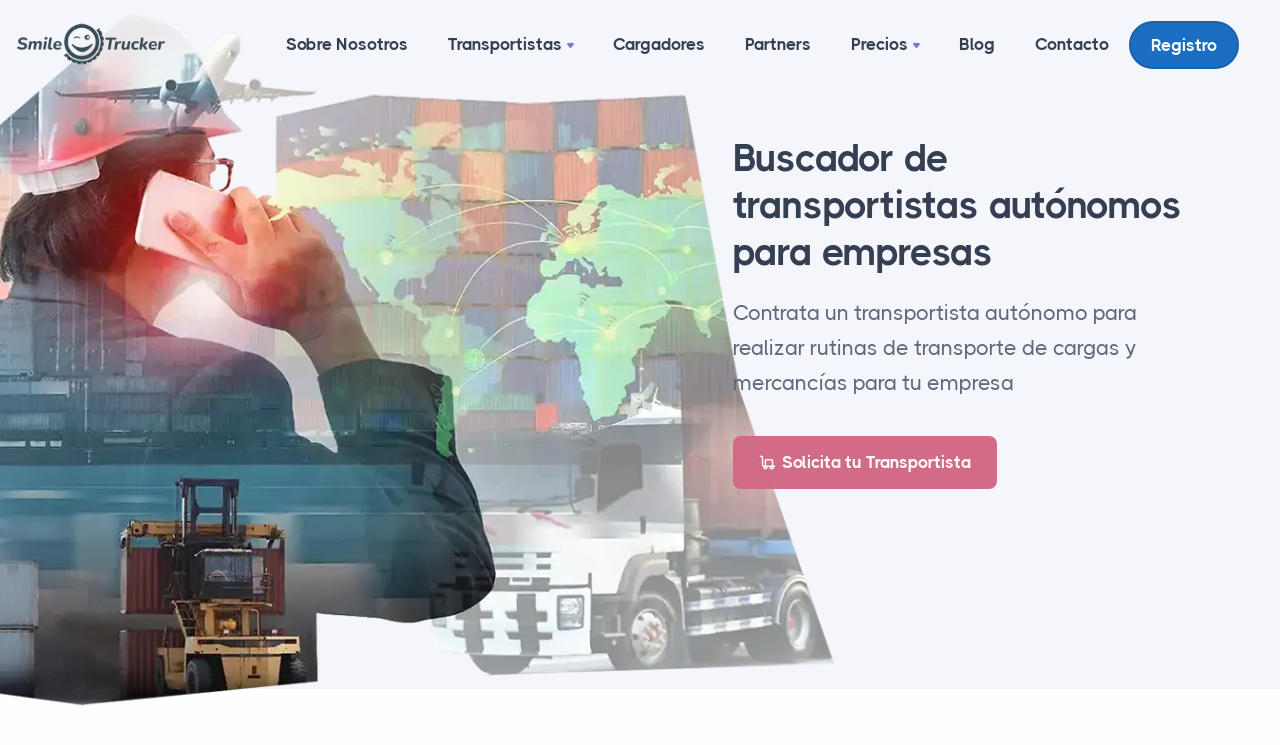

--- FILE ---
content_type: text/html; charset=utf-8
request_url: https://smiletrucker.com/cargadores
body_size: 11037
content:
<!DOCTYPE html>
<html lang="en">
<head>
    <meta charset="utf-8" />
    <meta name="viewport" content="width=device-width, initial-scale=1.0" />
    <title>Cargadores - Bolsa de cargas para transportista autónomo | SmileTrucker</title>
    <link rel="stylesheet" href="/lib/bootstrap/dist/css/bootstrap.min.css" />
    <link rel="stylesheet" href="/css/site.css?v=vGREptvvj9OZD5SFKI6xvvvxTAwvYQXpu54sgRjVg-8" />
    <link rel="stylesheet" href="/SmileTrucker.Web.styles.css?v=GCfd4U9dgFPcG36DvgUB8VYnXIhSIJoD8YBpaAPFLmM" />

    <link rel="stylesheet" href="/css/plugins.css">
    <link rel="stylesheet" href="/css/style.css">
    <link rel="stylesheet" href="/css/site.css">
    <link rel="stylesheet" href="/css/_user.css" />
    <link rel="stylesheet" href="/css/colors/purple.css">
    <link rel="preload" href="/css/fonts/thicccboi.css" as="style" onload="this.rel='stylesheet'">

    
</head>
<body>

    
<nav b-j8v4lfu62s class="navbar navbar-expand-lg transparent position-absolute">
    <div b-j8v4lfu62s class="container">
        <div b-j8v4lfu62s class="navbar-collapse-wrapper d-flex flex-nowrap w-100 align-items-center justify-content-center">
            <!--start: menu logo icon-->
            <div b-j8v4lfu62s class="navbar-brand d-none d-sm-block">
                <a href="/">
                    <img class="smile-brand" src="/img/logo/logo-smile.webp" width="150" alt="" />
                </a>
            </div>
            <div b-j8v4lfu62s class="navbar-brand d-sm-none ms-3">
                <a href="/">
                    <img class="smile-brand" src="/img/logo/logo-smile-box.webp" width="70" height="70" style="width:70px !important;" alt="" />
                </a>
            </div>
            <!--end: menu logo icon-->
            <div b-j8v4lfu62s class="navbar-collapse ms-lg-10 ms-xl-15 offcanvas-nav">
                <div b-j8v4lfu62s class="offcanvas-header d-lg-none">
                    <a class="nav-link" href="/"><img src="/img/logo/logo-smile-box-white.webp" alt="Ir a la página principal" aria-label="Ir a la página principal" /></a>
                    <button b-j8v4lfu62s type="button" class="btn-close btn-close-white offcanvas-close offcanvas-nav-close" title="Cerrar" aria-label="Cerrar"></button>
                </div>
                <ul b-j8v4lfu62s class="navbar-nav">
                    <li b-j8v4lfu62s class="nav-item"><a class="nav-link" href="/quienes-somos">Sobre Nosotros</a></li>
                    <li b-j8v4lfu62s class="nav-item dropdown d-lg-none">
                        <a class="nav-link dropdown-toggle" href="/transportistas">Transportistas</a>
                        <ul b-j8v4lfu62s class="dropdown-menu show" id="transportDrop">
                            <li b-j8v4lfu62s class="nav-item"><a class="dropdown-item" href="/transportistas">Transportistas</a></li>
                            <li b-j8v4lfu62s class="nav-item"><a class="dropdown-item" href="/contratos">Contratos</a></li>
                        </ul>
                    </li>
                    <li b-j8v4lfu62s class="nav-item dropdown d-none d-lg-block">
                        <a class="nav-link dropdown-toggle" href="/transportistas">Transportistas</a>
                        <ul b-j8v4lfu62s class="dropdown-menu">
                            <li b-j8v4lfu62s class="nav-item"><a class="dropdown-item" href="/transportistas">Transportistas</a></li>
                            <li b-j8v4lfu62s class="nav-item"><a class="dropdown-item" href="/contratos">Contratos</a></li>
                        </ul>
                    </li>
                    <li b-j8v4lfu62s class="nav-item"><a class="nav-link" href="/cargadores">Cargadores</a></li>
                    <li b-j8v4lfu62s class="nav-item"><a class="nav-link" href="/partners">Partners</a></li>
                    <li b-j8v4lfu62s class="nav-item dropdown d-lg-none">
                        <a class="nav-link dropdown-toggle" href="/precios">Precios</a>
                        <ul b-j8v4lfu62s class="dropdown-menu show" id="priceDrop">
                            <li b-j8v4lfu62s class="nav-item"><a class="dropdown-item" href="/precios-transportistas">Transportistas</a></li>
                            <li b-j8v4lfu62s class="nav-item"><a class="dropdown-item" href="/precios-cargadores">Cargadores</a></li>
                        </ul>
                    </li>
                    <li b-j8v4lfu62s class="nav-item dropdown d-none d-lg-block">
                        <a class="nav-link dropdown-toggle" href="/precios">Precios</a>
                        <ul b-j8v4lfu62s class="dropdown-menu">
                            <li b-j8v4lfu62s class="nav-item"><a class="dropdown-item" href="/precios-transportistas">Transportistas</a></li>
                            <li b-j8v4lfu62s class="nav-item"><a class="dropdown-item" href="/precios-cargadores">Cargadores</a></li>
                        </ul>
                    </li>
                    <li b-j8v4lfu62s class="nav-item"><a class="nav-link" href="/Blog">Blog</a></li>
                    <li b-j8v4lfu62s class="nav-item"><a class="nav-link" href="/contacto">Contacto</a></li>
                    <li b-j8v4lfu62s class="nav-item">
                        <a b-j8v4lfu62s href="https://app.smiletrucker.com/register" class="btn btn-sm btn-primary rounded-pill mt-3">Registro</a>
                    </li>
                </ul>
            </div>
            <div b-j8v4lfu62s class="navbar-collapse w-100 d-flex ms-lg-5">
                <ul b-j8v4lfu62s class="navbar-nav flex-row align-items-center ms-auto" data-sm-skip="true">
                    <li b-j8v4lfu62s class="nav-item d-lg-none">
                        <a b-j8v4lfu62s href="https://app.smiletrucker.com/register" class="btn btn-sm btn-primary me-2 fs-15 m-5">REGÍSTRATE GRATIS</a>
                    </li>
                    <li b-j8v4lfu62s class="nav-item d-lg-none">
                        <div b-j8v4lfu62s class="navbar-hamburger"><button b-j8v4lfu62s class="hamburger animate plain" data-toggle="offcanvas-nav" aria-label="Menú" title="Menú"><span b-j8v4lfu62s></span></button></div>
                    </li>
                </ul>
            </div>
        </div>
    </div>
</nav>
<!-- /.navbar -->

<div b-j8v4lfu62s class="modal fade" id="modal-01" tabindex="-1">
    <div b-j8v4lfu62s class="modal-dialog modal-dialog-centered modal-sm">
        <div b-j8v4lfu62s class="modal-content text-center">
            <div b-j8v4lfu62s class="modal-body">
                <button b-j8v4lfu62s type="button" class="btn-close" data-bs-dismiss="modal" aria-label="Cerrar" title="Cerrar"></button>
                <h3 b-j8v4lfu62s class="mb-4">Iniciar Sesión</h3>
                <form class="text-start mb-3">
                    <div b-j8v4lfu62s class="form-floating mb-4">
                        <input b-j8v4lfu62s type="email" class="form-control" placeholder="Email" id="loginEmail">
                        <label b-j8v4lfu62s for="loginEmail">Email</label>
                    </div>
                    <div b-j8v4lfu62s class="form-floating mb-4">
                        <input b-j8v4lfu62s type="password" class="form-control" placeholder="Password" id="loginPassword">
                        <label b-j8v4lfu62s for="loginPassword">Contraseña</label>
                    </div>
                    <a b-j8v4lfu62s class="btn btn-primary rounded-pill btn-login w-100 mb-2">Iniciar Sesión</a>
                </form>
                <p b-j8v4lfu62s class="mb-1"><a b-j8v4lfu62s href="#" class="hover">¿Olvidaste tu contraseña?</a></p>
                <p b-j8v4lfu62s class="mb-0">¿No tienes una cuenta? <a b-j8v4lfu62s href="#" class="hover">Regístrate</a></p>
                <div b-j8v4lfu62s class="divider-icon my-4">o</div>
                <nav b-j8v4lfu62s class="nav social justify-content-center text-center">
                    <a b-j8v4lfu62s href="#" class="btn btn-circle btn-sm btn-google"><i b-j8v4lfu62s class="uil uil-google"></i></a>
                    <a b-j8v4lfu62s href="#" class="btn btn-circle btn-sm btn-facebook-f"><i b-j8v4lfu62s class="uil uil-facebook-f"></i></a>
                    <a b-j8v4lfu62s href="#" class="btn btn-circle btn-sm btn-twitter"><i b-j8v4lfu62s class="uil uil-twitter"></i></a>
                </nav>
            </div>
        </div>
    </div>
</div>

    <div b-52yt446m1s class="container-fluid px-0">
        <main b-52yt446m1s role="main">
            

<!-- start section - header Cargadores -->
<section class="wrapper bg-soft-primary mb-15">
    <div class="container pt-12 pb-15 py-lg-17 py-xl-19 pb-xl-20 position-relative">
        <picture>
            <source media="(max-width: 425px)" srcset="/img/shippers-img/phone-working-345w.webp" />
            <source media="(max-width: 1024px)" srcset="/img/shippers-img/phone-working-690w.webp" />

            <img class="position-lg-absolute col-12 col-lg-10 col-xl-11 col-xxl-10 px-lg-5 px-xl-0 ms-n5 ms-sm-n8 ms-md-n10 ms-lg-0 mb-md-4 mb-lg-0" src="/img/shippers-img/phone-working-2.webp" data-cue="fadeIn" alt="" style="top: -1%; left: -21%;" alt="Cabecera Cargadores" />
        </picture>
        <div class="row gx-0 align-items-center">
            <div class="col-md-10 offset-md-1 col-lg-5 offset-lg-7 offset-xxl-6 ps-xxl-12 mt-md-n9 text-center text-lg-start" data-cues="slideInDown" data-group="page-title" data-delay="600">
                <h1 class="display-4 mb-4 mx-sm-n2 mx-md-0">Buscador de transportistas autónomos para empresas</h1>
                <p class="fs-lg mb-7 px-md-10 px-lg-0">Contrata un transportista autónomo para realizar rutinas de transporte de cargas y mercancías para tu empresa</p>
                <div class="d-flex justify-content-center justify-content-lg-start" data-cues="slideInDown" data-group="page-title-buttons" data-delay="900">
                    <span><a class="btn btn-pink btn-icon btn-icon-start rounded me-2" href="#form"><i class="uil uil-truck-loading"></i> Solicita tu Transportista</a></span>
                </div>
            </div>
        </div>
    </div>
</section>
<!-- end section - header Cargadores -->
<!-- start section - Shippers Perks -->
<section class="wrapper bg-light mt-15">
    <div class="container">
        <div class="row gx-lg-8 gx-xl-12 gy-10 align-items-center mb-14 mb-md-18">
            <div class="col-lg-6 position-relative order-lg-2">
                <div class="shape rounded bg-pale-green rellax d-block" data-rellax-speed="0" style="top: 50%; left: 50%; width: 50%; height: 60%; transform: translate(-50%,-50%);z-index:0"></div>
                <div class="row gx-md-5 gy-5 position-relative">
                    <div class="col-5">
                        <img class="img-fluid rounded shadow-lg my-5 d-flex ms-auto" data-cue="fadeIn" data-delay="300" src="/img/shippers-img/shipper-cargo.webp" alt="Imagen de camiones" />
                        <img class="img-fluid rounded shadow-lg d-flex col-10 ms-auto" data-cue="fadeIn" data-delay="600" src="/img/shippers-img/driver-at-phone-3.webp" alt="Imagen de conductor al teléfono" />
                    </div>
                    <div class="col-7">
                        <img class="img-fluid rounded shadow-lg mb-5" data-cue="fadeIn" data-delay="900" src="/img/shippers-img/chofer-driver.webp" alt="Imagen de un chofer" />
                        <img class="img-fluid rounded shadow-lg d-flex col-11" data-cue="fadeIn" data-delay="1200" src="/img/shippers-img/yellow-cargo.webp" alt="Imagen de Camiones" />
                    </div>

                </div>
            </div>
            <div class="col-lg-6">
                <h3 class="display-6 mb-5">Ventajas de SmileTrucker para Cargadores/Empresas de Transporte</h3>
                <p>Ponte en contacto de manera directa con transportistas autónomos a través de bases de datos optimizadas para el transporte de tu carga. Lanzamos nuestras búsquedas a unas bases de datos referenciadas y filtradas por múltiples variables para lograr la mayor eficacia.</p>
                <p class="mb-5">Prueba SmileContratc 2 meses gratis sin compromiso.</p>
                <div class="row gy-3">
                    <div class="col-12">
                        <ul class="icon-list bullet-bg bullet-pink mb-0">
                            <li><span><i class="uil uil-check"></i></span><span>Publica tus necesidades de contratación en nuestro portal.</span></li>
                            <li class="mt-3"><span><i class="uil uil-check"></i></span><span>Te orientamos para conseguir tu mejor propuesta y resultados, potenciando tu valor diferencial.</span></li>
                            <li><span><i class="uil uil-check"></i></span><span>Disminuye el relevo de flota subcontratada y mejora la calidad del servicio.</span></li>
                            <li class="mt-3"><span><i class="uil uil-check"></i></span><span>Factura sin intermediarios y paga sólo so hay resultados.</span></li>
                            <li class="mt-3"><span><i class="uil uil-check"></i></span><span>Transportistas profesionales con documentación en regla y en vigor.</span></li>
                            <li class="mt-3"><span><i class="uil uil-check"></i></span><span>Comunicación directa con el transportista y panel privado para organizar tus charlas y resultados.</span></li>
                        </ul>
                        <span><a href="https://app.smiletrucker.com/register" class="btn btn-sm btn-pink btn-rounded mt-5">Acceder ahora</a></span>
                    </div>
                </div>
            </div>
        </div>
    </div>
</section>
<!-- end section - Shippers Perks -->
<!-- start section - Rutines net -->
<section class="wrapper bg-light">
    <div class="container py-14 py-md-16">
        <div class="row text-center">
            <div class="col-md-10 offset-md-1 col-lg-8 offset-lg-2">
                <h2 class="fs-15 text-uppercase text-muted mb-3">tu transportista a un solo click</h2>
                <h3 class="display-4 mb-9 px-xl-11">Malla de rutinas para empresas</h3>
            </div>
        </div>
        <div class="row gx-lg-8 gx-xl-12 gy-8">
            <div class="col-md-6 col-lg-4">
                <div class="d-flex flex-row">
                    <div>
                        <img src="/img/icons/calculator.svg" class="svg-inject icon-svg icon-svg-sm text-aqua me-4" alt="" />
                    </div>
                    <div>
                        <h4 class="mb-1">Calculadora</h4>
                        <p class="mb-0">Calcula el precio medio de la flota disponible para tu envío</p>
                    </div>
                </div>
            </div>
            <div class="col-md-6 col-lg-4">
                <div class="d-flex flex-row">
                    <div>
                        <img src="/img/icons/bell.svg" class="svg-inject icon-svg icon-svg-sm text-yellow me-4" alt="" />
                    </div>
                    <div>
                        <h4 class="mb-1">Alertas y Chat</h4>
                        <p class="mb-0">Aviso instantáneo y chat en directo con partners</p>
                    </div>
                </div>
            </div>
            <div class="col-md-6 col-lg-4">
                <div class="d-flex flex-row">
                    <div>
                        <img src="/img/icons/check-list.svg" class="svg-inject icon-svg icon-svg-sm text-red me-4" alt="" />
                    </div>
                    <div>
                        <h4 class="mb-1">Tú organizas</h4>
                        <p class="mb-0">Envía tan cerca o tan lejos como necesites. Envíos puntuales o regulares.</p>
                    </div>
                </div>
            </div>
            <div class="col-md-6 col-lg-4">
                <div class="d-flex flex-row">
                    <div>
                        <img src="/img/icons/earth.svg" class="svg-inject icon-svg icon-svg-sm text-pink me-4" alt="" />
                    </div>
                    <div>
                        <h4 class="mb-1">Tipos de Envíos</h4>
                        <p class="mb-0">Cercanías o repartos, distribución nacional o exportación internacional</p>
                    </div>
                </div>
            </div>
            <div class="col-md-6 col-lg-4">
                <div class="d-flex flex-row">
                    <div>
                        <img src="/img/icons/box.svg" class="svg-inject icon-svg icon-svg-sm text-green me-4" alt="" />
                    </div>
                    <div>
                        <h4 class="mb-1">Tipos de Cargas</h4>
                        <p class="mb-0">Traslados, transporte de vehículos o mudanzas para PYMES o autónomos</p>
                    </div>
                </div>
            </div>
            <div class="col-md-6 col-lg-4">
                <div class="d-flex flex-row">
                    <div>
                        <img src="/img/icons/truck.svg" class="svg-inject icon-svg icon-svg-sm text-purple me-4" alt="" />
                    </div>
                    <div>
                        <h4 class="mb-1">Capacidad de Carga</h4>
                        <p class="mb-0">Envía tus palets o contrata una carga completa</p>
                    </div>
                </div>
            </div>
        </div>
    </div>
</section>
<!-- end section - Rutines net -->
<!-- Start section - SmileRelations -->
<section class="wrapper bg-soft-primary banner-smile-relations">
    <div class="container pt-10 pb-15 py-lg-17 py-xl-20 py-xxl-22 position-relative">
        <div class="row gx-lg-8 gx-xl-12 align-items-center">
            <picture>
                <source media="(max-width: 767px)" srcset="/img/carriers-img/trucks-header-319w.webp" />

                <img src="/img/carriers-img/trucks-header.webp" alt="" class="position-lg-absolute col-12 col-lg-8 mt-lg-n50p mb-3 mb-md-10 mb-lg-0 mx-11 mx-md-15 mx-lg-0 w-75" />
            </picture>
            <div class="col-lg-4 offset-lg-1 col-lg-6 offset-lg-6 mt-md-n9 text-center text-lg-start" data-cues="slideInDown" data-group="download">
                <h2 class="display-4 mb-4 px-md-10 px-lg-0">Conoce las ventajas de SmileRelations</h2>
                <p class="lead fs-lg mb-7 px-md-10 px-lg-0 pe-xxl-15">Mediación básica con SmileRelations. Un servicio exclusivo para usuarios SmileShip y SmileContract</p>
                <div class="d-flex justify-content-center justify-content-lg-start" data-cues="slideInDown" data-group="download">
                    <span><a class="btn btn-pink btn-icon btn-icon-start rounded me-2" href="/precios">SmileShip</a></span>
                    <span><a class="btn btn-green btn-icon btn-icon-start rounded" href="/precios">SmileContract</a></span>
                </div>
            </div>
        </div>
    </div>
</section>
<!-- End section - SmileRelations-->
<!-- Start secion - Group Discounts -->
<section class="wrapper bg-light">
    <div class="container py-14 py-md-16">
        <div class="row text-center">
            <div class="col-md-10 offset-md-1 col-lg-8 offset-lg-2">
                <h3 class="display-4 mb-3 px-xl-11">Descuentos de Grupos</h3>
                <h2 class="fs-15 text-uppercase text-muted mb-12">descuentos exclusivos en consumos, seguros, vehículos industriales y otros servicios al transportista y al cargador. dirígete a smileplus o smileship</h2>
            </div>
        </div>
        <div class="row gx-lg-8 gx-xl-12 gy-8">
            <div class="col-md-6 col-lg-4">
                <div class="d-flex flex-row">
                    <div>
                        <img src="/img/icons/savings.svg" class="svg-inject icon-svg icon-svg-sm text-aqua me-4" alt="" />
                    </div>
                    <div>
                        <h4 class="mb-1">
                            SMILE SHIP
                        </h4>
                        <p class="mb-0">
                            Descubre lo cerca que tienes de ti a tu transportista ideal.
                        </p>
                    </div>
                </div>
            </div>
            <div class="col-md-6 col-lg-4">
                <div class="d-flex flex-row">
                    <div>
                        <img src="/img/icons/truck.svg" class="svg-inject icon-svg icon-svg-sm text-yellow me-4" alt="" />
                    </div>
                    <div>
                        <h4 class="mb-1">
                            SMILE CONTRACT
                        </h4>
                        <p class="mb-0">Sincroniza la gestión de tus partners y accede sin límites.</p>
                    </div>
                </div>
            </div>
            <div class="col-md-6 col-lg-4">
                <div class="d-flex flex-row">
                    <div>
                        <img src="/img/icons/handshake.svg" class="svg-inject icon-svg icon-svg-sm text-red me-4" alt="" />
                    </div>
                    <div>
                        <h4 class="mb-1">
                            Buscador de transportistas
                        </h4>
                        <p class="mb-0">Rastreador de vehículos, busca disponibilidad según origen o especialidad de tu carga.</p>
                    </div>
                </div>
            </div>
            <div class="col-md-6 col-lg-4">
                <div class="d-flex flex-row">
                    <div>
                        <img src="/img/icons/shield.svg" class="svg-inject icon-svg icon-svg-sm text-pink me-4" alt="" />
                    </div>
                    <div>
                        <h4 class="mb-1">
                            Malla de rutinas
                        </h4>
                        <p class="mb-0">Cotizador al instante: consulta el precio medio de nuestros partners en cada ruta (Calculadora de precios).</p>
                    </div>
                </div>
            </div>
            <div class="col-md-6 col-lg-4">
                <div class="d-flex flex-row">
                    <div>
                        <img src="/img/icons/house.svg" class="svg-inject icon-svg icon-svg-sm text-green me-4" alt="" />
                    </div>
                    <div>
                        <h4 class="mb-1">
                            Sistema de valoraciones
                        </h4>
                        <p class="mb-0">Ranking, actividad en la web, antigüedad y eficiencia energética de los transportistas para que tomes la mejor decisión.</p>
                    </div>
                </div>
            </div>
            <div class="col-md-6 col-lg-4">
                <div class="d-flex flex-row">
                    <div>
                        <img src="/img/icons/shopping-cart.svg" class="svg-inject icon-svg icon-svg-sm text-purple me-4" alt="" />
                    </div>
                    <div>
                        <h4 class="mb-1">
                            Bolsa de cargas
                        </h4>
                        <p class="mb-0">Publica cargas puntuales o regulares, con o sin retorno (aviso instantáneo a transportistas). Facturación sin intermediarios.</p>
                    </div>
                </div>
            </div>
        </div>
    </div>
</section>
<!-- End section - Group Discounts -->
<!-- Start section - Operators -->
<section class="cover-background text-white banner-transport-operators">
    <div class="container py-14 py-md-17">
        <h2 class="display-4 mb-5 text-white text-center">Operadores/Agencias de Transporte</h2>
        <div class="row">
            <div class="col-md-10 col-lg-8 mx-auto" data-cue="fadeIn">
                <div class="gap-small dots-over text-center mb-n2" data-margin="30">
                    <div class="item">
                        <blockquote class="border-0 fs-lg">
                            <p>Todas las ventajas del transportista y del cargador, con un acceso a 5 cargas al mes totalmente gratuito.</p>
                        </blockquote>
                        <span><a class="btn btn-primary btn-icon btn-icon-start rounded me-2" href="/precios">SmilePlus</a></span>
                    </div>
                </div>
            </div>
        </div>
    </div>
</section>
<!-- End section - Operators -->
<!-- Start secion - Contact Form -->
<section class="wrapper bg-light" id="form">
    <div class="container py-14 pb-md-16">
        <div class="row">
            <div class="col">
                <h3 class="display-4 mb-3 px-xl-11">Pide tu transportista aquí</h3>
            </div>
        </div>
        <div class="row">
            <div class="col-lg-8">
                <form id="shipperForm" class="shipper-form" novalidate>
                    <input name="__RequestVerificationToken" type="hidden" value="CfDJ8BMhS1lnZ4VOnj6ilFWHo-bM0uq-HBXI8Ezd1O4IhLe-FFg0bNoT3qXotkw4-ZjYyNIK7eQ0qUYGRqhGDSqA7Mm3kwJt6NiPGoI6oELLcK-mUFYK-Djjt-pcg7d7YFh5c7KBnbumQz7FLTEUowk-j5I" />
                    <div class="messages"><div class="validation-summary-valid" data-valmsg-summary="true"><ul><li style="display:none"></li>
</ul></div></div>
                    <div class="row gx-4">
                        <div class="col-md-6">
                            <div class="form-floating mb-4">
                                <input class="form-control" type="text" id="NameComplete" name="NameComplete" value="" />
                                <label for="NameComplete">Nombre Completo</label>
                                <div class="valid-feedback"></div>
                                <div class="invalid-feedback"> Por favor, ingresa tu nombre. </div>
                            </div>
                        </div>
                        <div class="col-md-6">
                            <div class="form-floating mb-4">
                                <input class="form-control" type="text" id="CompanyName" name="CompanyName" value="" />
                                <label for="CompanyName">Empresa</label>
                                <div class="valid-feedback"></div>
                                <div class="invalid-feedback"> Por favor, ingresa el nombre de la empresa. </div>
                            </div>
                        </div>
                        <div class="col-md-6">
                            <div class="form-floating mb-4">
                                <input class="form-control" required type="tel" data-val="true" data-val-required="The Tel&#xE9;fono M&#xF3;vil * field is required." id="PhoneNumber" name="PhoneNumber" value="" />
                                <label for="PhoneNumber">Tel&#xE9;fono M&#xF3;vil *</label>
                                <div class="valid-feedback"> ¡Se ve bien! </div>
                                <div class="invalid-feedback"> Por favor, ingresa tu teléfono móvil. </div>
                            </div>
                        </div>
                        <div class="col-md-6">
                            <div class="form-floating mb-4">
                                <input class="form-control" required type="email" data-val="true" data-val-required="The Email * field is required." id="Email" name="Email" value="" />
                                <label for="Email">Email *</label>
                                <div class="valid-feedback"></div>
                                <div class="invalid-feedback"> Por favor, ingresa tu correo electrónico. </div>
                            </div>
                        </div>
                        <div class="col-12">
                            <div class="form-floating mb-4">
                                <textarea class="form-control" placeholder="asfd dasfd asfd ads" style="height: 150px" required data-val="true" data-val-required="The Mensaje * field is required." id="Message" name="Message">
</textarea>
                                <label for="Message">Qué vehículos necesitas, cuánto tiempo… *</label>
                                <div class="valid-feedback"></div>
                                <div class="invalid-feedback"> ¿En qué podemos ayudarte? </div>
                            </div>
                        </div>
                        <div class="col-12">
                            <div class="form-check mb-4">
                                <input class="form-check-input" type="checkbox" value="" id="invalidCheck" required>
                                <label class="form-check-label" for="invalidCheck"> Estoy de acuerdo con los <a target="_blank" class="hover" href="/terminos-y-condiciones">términos y política de privacidad</a>. </label>
                                <div class="invalid-feedback"> Debes aceptar antes de enviar el formulario. </div>
                            </div>
                        </div>
                        <div class="col-12">
                            <script src="https://www.google.com/recaptcha/api.js" async defer></script><div class="g-recaptcha" data-sitekey="6LcbdX0mAAAAAAJKHzH2VogAgobqu2uyCyPPTAq-" ></div>
                        </div>
                        <div class="col-12">
                            <input type="submit" class="btn btn-primary rounded-pill btn-send mt-2 mb-1" value="Enviar Solicitud">
                            <p class="text-muted"><strong>*</strong> Campos obligatorios.</p>
                        </div>
                    </div>
                </form>
            </div>
            <div class="col-lg-4 text-center">
                <img src="/img/shippers-img/cuadro-solicita-transportista.webp" alt="Imagen Formulario Cargador" />
            </div>
        </div>
        <div class="row ">
            <div class="d-grid justify-content-center d-lg-flex justify-content-lg-around pt-14">
                <a href="tel:+34876011557" class="btn btn-outline-green btn-icon btn-icon-start rounded" style="width:300px;">
                    ¡Hablemos ahora!
                    <svg class="ms-2" xmlns="http://www.w3.org/2000/svg" height="20" width="20" viewBox="0 0 512 512"><!--!Font Awesome Free 6.5.2 by @fontawesome - https://fontawesome.com License - https://fontawesome.com/license/free Copyright 2024 Fonticons, Inc.--><path fill="#45c4a0" d="M164.9 24.6c-7.7-18.6-28-28.5-47.4-23.2l-88 24C12.1 30.2 0 46 0 64C0 311.4 200.6 512 448 512c18 0 33.8-12.1 38.6-29.5l24-88c5.3-19.4-4.6-39.7-23.2-47.4l-96-40c-16.3-6.8-35.2-2.1-46.3 11.6L304.7 368C234.3 334.7 177.3 277.7 144 207.3L193.3 167c13.7-11.2 18.4-30 11.6-46.3l-40-96z" /></svg>
                </a>
                <a href="https://wa.link/smiletrucker" target="_blank" class="btn btn-green btn-icon btn-icon-start rounded text-white mt-5 mt-lg-0" style="width:300px;">
                    ¡Envíanos un WhatsApp!
                    <svg class="ms-2" xmlns="http://www.w3.org/2000/svg" height="32" width="28" viewBox="0 0 448 512"><!--!Font Awesome Free 6.5.2 by @fontawesome - https://fontawesome.com License - https://fontawesome.com/license/free Copyright 2024 Fonticons, Inc.--><path fill="#ffffff" d="M380.9 97.1C339 55.1 283.2 32 223.9 32c-122.4 0-222 99.6-222 222 0 39.1 10.2 77.3 29.6 111L0 480l117.7-30.9c32.4 17.7 68.9 27 106.1 27h.1c122.3 0 224.1-99.6 224.1-222 0-59.3-25.2-115-67.1-157zm-157 341.6c-33.2 0-65.7-8.9-94-25.7l-6.7-4-69.8 18.3L72 359.2l-4.4-7c-18.5-29.4-28.2-63.3-28.2-98.2 0-101.7 82.8-184.5 184.6-184.5 49.3 0 95.6 19.2 130.4 54.1 34.8 34.9 56.2 81.2 56.1 130.5 0 101.8-84.9 184.6-186.6 184.6zm101.2-138.2c-5.5-2.8-32.8-16.2-37.9-18-5.1-1.9-8.8-2.8-12.5 2.8-3.7 5.6-14.3 18-17.6 21.8-3.2 3.7-6.5 4.2-12 1.4-32.6-16.3-54-29.1-75.5-66-5.7-9.8 5.7-9.1 16.3-30.3 1.8-3.7 .9-6.9-.5-9.7-1.4-2.8-12.5-30.1-17.1-41.2-4.5-10.8-9.1-9.3-12.5-9.5-3.2-.2-6.9-.2-10.6-.2-3.7 0-9.7 1.4-14.8 6.9-5.1 5.6-19.4 19-19.4 46.3 0 27.3 19.9 53.7 22.6 57.4 2.8 3.7 39.1 59.7 94.8 83.8 35.2 15.2 49 16.5 66.6 13.9 10.7-1.6 32.8-13.4 37.4-26.4 4.6-13 4.6-24.1 3.2-26.4-1.3-2.5-5-3.9-10.5-6.6z" /></svg>
                </a>
            </div>
        </div>
    </div>
</section>
<!-- End section - Contact Form -->

        </main>
    </div>

    <footer class="bg-light text-dark mt-0">
    <div class="container py-13 py-md-15">
        <div class="row gy-6 gy-lg-0">
            <div class="col-md-4 col-lg-3">
                <div class="widget">
                    <img class="mb-4" src="/img/logo/logo-smile.webp" alt="Logo Smile Trucker" />
                    <p class="mb-4">© 2026 Smile Trucker S.L. <br class="d-none d-lg-block" />Todos los derechos reservados.</p>
                    <ul class="list-unstyled">
                        <li><a aria-label="Términos y Condiciones" href="/terminos-y-condiciones">Términos y Condiciones</a></li>
                        <li><a aria-label="Política de Privacidad" href="/politica-de-privacidad">Política de Privacidad</a></li>
                        <li><a aria-label="Política de Cookies" href="/cookies">Política de Cookies</a></li>
                    </ul>
                    <nav class="nav social">
                        <a href="https://twitter.com/SmileTrucker" target="_blank" title="Ir a Twitter" aria-label="Ir a Twitter"><i class="uil uil-twitter"></i></a>
                        <a href="https://www.facebook.com/smiletrucker/" target="_blank" title="Ir a Facebook" aria-label="Ir a Facebook"><i class="uil uil-facebook-f"></i></a>
                        <a href="https://www.linkedin.com/company/smiletrucker/" target="_blank" title="Ir a LinkedIn" aria-label="Ir a LinkedIn"><i class="uil uil-linkedin"></i></a>
                        <a href="https://www.instagram.com/smiletrucker/" target="_blank" title="Ir a Instagram" aria-label="Ir a Instagram"><i class="uil uil-instagram"></i></a>
                        <a href="https://www.youtube.com/@smiletrucker" target="_blank" title="Ir a YouTube" aria-label="Ir a YouTube"><i class="uil uil-youtube"></i></a>
                    </nav>
                </div>
            </div>
            <div class="col-md-4 col-lg-3">
                <div class="widget">
                    <h4 class="widget-title text-dark mb-3">Ponte en contacto</h4>
                    <ul class="list-unstyled">
                        <li>Smile Trucker S.L.</li>
                        <li>B67930222</li>
                        <li><address class="pe-xl-15 pe-xxl-17">Calle Tobazo 1, 50012, Zaragoza, Aragón, España</address></li>
                        <li>Email: <a href="mailto:info@smiletrucker.com" target="_blank" aria-label="Enviar un correo a info@smiletrucker.com">info@smiletrucker.com</a></li>
                        <li>Teléfono: <a href="tel:+34876011557" target="_blank" aria-label="Llamar al 876 01 15 57">876 01 15 57</a></li>
                        <li>Whatsapp: <a href="https://api.whatsapp.com/send?phone=34876011557" target="_blank" aria-label="Enviar un mensaje de WhatsApp al +34 876 01 15 57">+34 876 01 15 57</a></li>
                    </ul>
                </div>
            </div>
            <div class="col-md-4 col-lg-3">
                <div class="widget">
                    <h4 class="widget-title text-dark mb-3">Saber más</h4>
                    <ul class="list-unstyled mb-0">
    <li class="nav-item"><a aria-label="Sobre Nosotros" href="/quienes-somos">Sobre Nosotros</a></li>
    <li class="nav-item"><a aria-label="Transportistas" href="/transportistas">Transportistas</a></li>
    <li class="nav-item"><a aria-label="Cargadores" href="/cargadores">Cargadores</a></li>
    <li class="nav-item"><a aria-label="Partners" href="/partners">Partners</a></li>
    <li class="nav-item"><a aria-label="Precios" href="/precios">Precios</a></li>
    <li class="nav-item"><a aria-label="Blog" href="/Blog">Blog</a></li>
    <li class="nav-item"><a aria-label="Contacto" href="/contacto">Contacto</a></li>
</ul>


                </div>
            </div>
            <div class="col-md-12 col-lg-3">
            </div>
        </div>
    </div>
</footer>


    <script src="/lib/bootstrap/dist/js/bootstrap.bundle.min.js"></script>
    <script src="/lib/jquery/dist/jquery.min.js"></script>
    <script src="/js/plugins.js"></script>
    <script src="/js/theme.js"></script>
    <script src="/js/site.js?v=4q1jwFhaPaZgr8WAUSrux6hAuh0XDg9kPS3xIVq36I0"></script>

    <script type="text/javascript">
        $(function () {

        });
    </script>

        <!-- Google tag (gtag.js) -->
        <script async src="https://www.googletagmanager.com/gtag/js?id=G-L3V5Z57CHJ"></script>
        <script>
            window.dataLayer = window.dataLayer || [];
            function gtag() { dataLayer.push(arguments); }
            gtag('js', new Date());

            gtag('config', 'G-L3V5Z57CHJ');
        </script>

    
    <script type="text/javascript">
        $(function () {
            var form = document.getElementById("shipperForm");
            form.addEventListener("submit", function (e) {
                e.preventDefault();
                if (form.checkValidity() === false) {
                    event.preventDefault();
                    event.stopPropagation();
                }
                form.classList.add("was-validated");
                // Here you are going to add your ajax call after checking if the form validation is valid
                if (form.checkValidity() === false) {
                    return false;
                }
                $.ajax({
                    type: "POST",
                    dataType: 'JSON',
                    url: '/form-cargador',
                    data: $(this).serialize(),
                    success: function (response) {
                        if (response && response.success) {
                            alert(response.message ?? "Formulario enviado con éxito.");
                            location.href = "https://app.smiletrucker.com/registro-cargador";
                        }
                        else {
                            alert(response.message ?? "Ha ocurrido un error al guardar. Inténtelo de nuevo");
                        }
                    },
                    error: function (e) {
                        alert("Ha ocurrido un error al guardar. Inténtelo de nuevo");
                    }
                });
            })
            // $("#shipperForm").on("submit", function (e) {

            // });
        });
    </script>


</body>
</html>


--- FILE ---
content_type: text/html; charset=utf-8
request_url: https://www.google.com/recaptcha/api2/anchor?ar=1&k=6LcbdX0mAAAAAAJKHzH2VogAgobqu2uyCyPPTAq-&co=aHR0cHM6Ly9zbWlsZXRydWNrZXIuY29tOjQ0Mw..&hl=en&v=PoyoqOPhxBO7pBk68S4YbpHZ&size=normal&anchor-ms=20000&execute-ms=30000&cb=xsyu7yue95a
body_size: 49168
content:
<!DOCTYPE HTML><html dir="ltr" lang="en"><head><meta http-equiv="Content-Type" content="text/html; charset=UTF-8">
<meta http-equiv="X-UA-Compatible" content="IE=edge">
<title>reCAPTCHA</title>
<style type="text/css">
/* cyrillic-ext */
@font-face {
  font-family: 'Roboto';
  font-style: normal;
  font-weight: 400;
  font-stretch: 100%;
  src: url(//fonts.gstatic.com/s/roboto/v48/KFO7CnqEu92Fr1ME7kSn66aGLdTylUAMa3GUBHMdazTgWw.woff2) format('woff2');
  unicode-range: U+0460-052F, U+1C80-1C8A, U+20B4, U+2DE0-2DFF, U+A640-A69F, U+FE2E-FE2F;
}
/* cyrillic */
@font-face {
  font-family: 'Roboto';
  font-style: normal;
  font-weight: 400;
  font-stretch: 100%;
  src: url(//fonts.gstatic.com/s/roboto/v48/KFO7CnqEu92Fr1ME7kSn66aGLdTylUAMa3iUBHMdazTgWw.woff2) format('woff2');
  unicode-range: U+0301, U+0400-045F, U+0490-0491, U+04B0-04B1, U+2116;
}
/* greek-ext */
@font-face {
  font-family: 'Roboto';
  font-style: normal;
  font-weight: 400;
  font-stretch: 100%;
  src: url(//fonts.gstatic.com/s/roboto/v48/KFO7CnqEu92Fr1ME7kSn66aGLdTylUAMa3CUBHMdazTgWw.woff2) format('woff2');
  unicode-range: U+1F00-1FFF;
}
/* greek */
@font-face {
  font-family: 'Roboto';
  font-style: normal;
  font-weight: 400;
  font-stretch: 100%;
  src: url(//fonts.gstatic.com/s/roboto/v48/KFO7CnqEu92Fr1ME7kSn66aGLdTylUAMa3-UBHMdazTgWw.woff2) format('woff2');
  unicode-range: U+0370-0377, U+037A-037F, U+0384-038A, U+038C, U+038E-03A1, U+03A3-03FF;
}
/* math */
@font-face {
  font-family: 'Roboto';
  font-style: normal;
  font-weight: 400;
  font-stretch: 100%;
  src: url(//fonts.gstatic.com/s/roboto/v48/KFO7CnqEu92Fr1ME7kSn66aGLdTylUAMawCUBHMdazTgWw.woff2) format('woff2');
  unicode-range: U+0302-0303, U+0305, U+0307-0308, U+0310, U+0312, U+0315, U+031A, U+0326-0327, U+032C, U+032F-0330, U+0332-0333, U+0338, U+033A, U+0346, U+034D, U+0391-03A1, U+03A3-03A9, U+03B1-03C9, U+03D1, U+03D5-03D6, U+03F0-03F1, U+03F4-03F5, U+2016-2017, U+2034-2038, U+203C, U+2040, U+2043, U+2047, U+2050, U+2057, U+205F, U+2070-2071, U+2074-208E, U+2090-209C, U+20D0-20DC, U+20E1, U+20E5-20EF, U+2100-2112, U+2114-2115, U+2117-2121, U+2123-214F, U+2190, U+2192, U+2194-21AE, U+21B0-21E5, U+21F1-21F2, U+21F4-2211, U+2213-2214, U+2216-22FF, U+2308-230B, U+2310, U+2319, U+231C-2321, U+2336-237A, U+237C, U+2395, U+239B-23B7, U+23D0, U+23DC-23E1, U+2474-2475, U+25AF, U+25B3, U+25B7, U+25BD, U+25C1, U+25CA, U+25CC, U+25FB, U+266D-266F, U+27C0-27FF, U+2900-2AFF, U+2B0E-2B11, U+2B30-2B4C, U+2BFE, U+3030, U+FF5B, U+FF5D, U+1D400-1D7FF, U+1EE00-1EEFF;
}
/* symbols */
@font-face {
  font-family: 'Roboto';
  font-style: normal;
  font-weight: 400;
  font-stretch: 100%;
  src: url(//fonts.gstatic.com/s/roboto/v48/KFO7CnqEu92Fr1ME7kSn66aGLdTylUAMaxKUBHMdazTgWw.woff2) format('woff2');
  unicode-range: U+0001-000C, U+000E-001F, U+007F-009F, U+20DD-20E0, U+20E2-20E4, U+2150-218F, U+2190, U+2192, U+2194-2199, U+21AF, U+21E6-21F0, U+21F3, U+2218-2219, U+2299, U+22C4-22C6, U+2300-243F, U+2440-244A, U+2460-24FF, U+25A0-27BF, U+2800-28FF, U+2921-2922, U+2981, U+29BF, U+29EB, U+2B00-2BFF, U+4DC0-4DFF, U+FFF9-FFFB, U+10140-1018E, U+10190-1019C, U+101A0, U+101D0-101FD, U+102E0-102FB, U+10E60-10E7E, U+1D2C0-1D2D3, U+1D2E0-1D37F, U+1F000-1F0FF, U+1F100-1F1AD, U+1F1E6-1F1FF, U+1F30D-1F30F, U+1F315, U+1F31C, U+1F31E, U+1F320-1F32C, U+1F336, U+1F378, U+1F37D, U+1F382, U+1F393-1F39F, U+1F3A7-1F3A8, U+1F3AC-1F3AF, U+1F3C2, U+1F3C4-1F3C6, U+1F3CA-1F3CE, U+1F3D4-1F3E0, U+1F3ED, U+1F3F1-1F3F3, U+1F3F5-1F3F7, U+1F408, U+1F415, U+1F41F, U+1F426, U+1F43F, U+1F441-1F442, U+1F444, U+1F446-1F449, U+1F44C-1F44E, U+1F453, U+1F46A, U+1F47D, U+1F4A3, U+1F4B0, U+1F4B3, U+1F4B9, U+1F4BB, U+1F4BF, U+1F4C8-1F4CB, U+1F4D6, U+1F4DA, U+1F4DF, U+1F4E3-1F4E6, U+1F4EA-1F4ED, U+1F4F7, U+1F4F9-1F4FB, U+1F4FD-1F4FE, U+1F503, U+1F507-1F50B, U+1F50D, U+1F512-1F513, U+1F53E-1F54A, U+1F54F-1F5FA, U+1F610, U+1F650-1F67F, U+1F687, U+1F68D, U+1F691, U+1F694, U+1F698, U+1F6AD, U+1F6B2, U+1F6B9-1F6BA, U+1F6BC, U+1F6C6-1F6CF, U+1F6D3-1F6D7, U+1F6E0-1F6EA, U+1F6F0-1F6F3, U+1F6F7-1F6FC, U+1F700-1F7FF, U+1F800-1F80B, U+1F810-1F847, U+1F850-1F859, U+1F860-1F887, U+1F890-1F8AD, U+1F8B0-1F8BB, U+1F8C0-1F8C1, U+1F900-1F90B, U+1F93B, U+1F946, U+1F984, U+1F996, U+1F9E9, U+1FA00-1FA6F, U+1FA70-1FA7C, U+1FA80-1FA89, U+1FA8F-1FAC6, U+1FACE-1FADC, U+1FADF-1FAE9, U+1FAF0-1FAF8, U+1FB00-1FBFF;
}
/* vietnamese */
@font-face {
  font-family: 'Roboto';
  font-style: normal;
  font-weight: 400;
  font-stretch: 100%;
  src: url(//fonts.gstatic.com/s/roboto/v48/KFO7CnqEu92Fr1ME7kSn66aGLdTylUAMa3OUBHMdazTgWw.woff2) format('woff2');
  unicode-range: U+0102-0103, U+0110-0111, U+0128-0129, U+0168-0169, U+01A0-01A1, U+01AF-01B0, U+0300-0301, U+0303-0304, U+0308-0309, U+0323, U+0329, U+1EA0-1EF9, U+20AB;
}
/* latin-ext */
@font-face {
  font-family: 'Roboto';
  font-style: normal;
  font-weight: 400;
  font-stretch: 100%;
  src: url(//fonts.gstatic.com/s/roboto/v48/KFO7CnqEu92Fr1ME7kSn66aGLdTylUAMa3KUBHMdazTgWw.woff2) format('woff2');
  unicode-range: U+0100-02BA, U+02BD-02C5, U+02C7-02CC, U+02CE-02D7, U+02DD-02FF, U+0304, U+0308, U+0329, U+1D00-1DBF, U+1E00-1E9F, U+1EF2-1EFF, U+2020, U+20A0-20AB, U+20AD-20C0, U+2113, U+2C60-2C7F, U+A720-A7FF;
}
/* latin */
@font-face {
  font-family: 'Roboto';
  font-style: normal;
  font-weight: 400;
  font-stretch: 100%;
  src: url(//fonts.gstatic.com/s/roboto/v48/KFO7CnqEu92Fr1ME7kSn66aGLdTylUAMa3yUBHMdazQ.woff2) format('woff2');
  unicode-range: U+0000-00FF, U+0131, U+0152-0153, U+02BB-02BC, U+02C6, U+02DA, U+02DC, U+0304, U+0308, U+0329, U+2000-206F, U+20AC, U+2122, U+2191, U+2193, U+2212, U+2215, U+FEFF, U+FFFD;
}
/* cyrillic-ext */
@font-face {
  font-family: 'Roboto';
  font-style: normal;
  font-weight: 500;
  font-stretch: 100%;
  src: url(//fonts.gstatic.com/s/roboto/v48/KFO7CnqEu92Fr1ME7kSn66aGLdTylUAMa3GUBHMdazTgWw.woff2) format('woff2');
  unicode-range: U+0460-052F, U+1C80-1C8A, U+20B4, U+2DE0-2DFF, U+A640-A69F, U+FE2E-FE2F;
}
/* cyrillic */
@font-face {
  font-family: 'Roboto';
  font-style: normal;
  font-weight: 500;
  font-stretch: 100%;
  src: url(//fonts.gstatic.com/s/roboto/v48/KFO7CnqEu92Fr1ME7kSn66aGLdTylUAMa3iUBHMdazTgWw.woff2) format('woff2');
  unicode-range: U+0301, U+0400-045F, U+0490-0491, U+04B0-04B1, U+2116;
}
/* greek-ext */
@font-face {
  font-family: 'Roboto';
  font-style: normal;
  font-weight: 500;
  font-stretch: 100%;
  src: url(//fonts.gstatic.com/s/roboto/v48/KFO7CnqEu92Fr1ME7kSn66aGLdTylUAMa3CUBHMdazTgWw.woff2) format('woff2');
  unicode-range: U+1F00-1FFF;
}
/* greek */
@font-face {
  font-family: 'Roboto';
  font-style: normal;
  font-weight: 500;
  font-stretch: 100%;
  src: url(//fonts.gstatic.com/s/roboto/v48/KFO7CnqEu92Fr1ME7kSn66aGLdTylUAMa3-UBHMdazTgWw.woff2) format('woff2');
  unicode-range: U+0370-0377, U+037A-037F, U+0384-038A, U+038C, U+038E-03A1, U+03A3-03FF;
}
/* math */
@font-face {
  font-family: 'Roboto';
  font-style: normal;
  font-weight: 500;
  font-stretch: 100%;
  src: url(//fonts.gstatic.com/s/roboto/v48/KFO7CnqEu92Fr1ME7kSn66aGLdTylUAMawCUBHMdazTgWw.woff2) format('woff2');
  unicode-range: U+0302-0303, U+0305, U+0307-0308, U+0310, U+0312, U+0315, U+031A, U+0326-0327, U+032C, U+032F-0330, U+0332-0333, U+0338, U+033A, U+0346, U+034D, U+0391-03A1, U+03A3-03A9, U+03B1-03C9, U+03D1, U+03D5-03D6, U+03F0-03F1, U+03F4-03F5, U+2016-2017, U+2034-2038, U+203C, U+2040, U+2043, U+2047, U+2050, U+2057, U+205F, U+2070-2071, U+2074-208E, U+2090-209C, U+20D0-20DC, U+20E1, U+20E5-20EF, U+2100-2112, U+2114-2115, U+2117-2121, U+2123-214F, U+2190, U+2192, U+2194-21AE, U+21B0-21E5, U+21F1-21F2, U+21F4-2211, U+2213-2214, U+2216-22FF, U+2308-230B, U+2310, U+2319, U+231C-2321, U+2336-237A, U+237C, U+2395, U+239B-23B7, U+23D0, U+23DC-23E1, U+2474-2475, U+25AF, U+25B3, U+25B7, U+25BD, U+25C1, U+25CA, U+25CC, U+25FB, U+266D-266F, U+27C0-27FF, U+2900-2AFF, U+2B0E-2B11, U+2B30-2B4C, U+2BFE, U+3030, U+FF5B, U+FF5D, U+1D400-1D7FF, U+1EE00-1EEFF;
}
/* symbols */
@font-face {
  font-family: 'Roboto';
  font-style: normal;
  font-weight: 500;
  font-stretch: 100%;
  src: url(//fonts.gstatic.com/s/roboto/v48/KFO7CnqEu92Fr1ME7kSn66aGLdTylUAMaxKUBHMdazTgWw.woff2) format('woff2');
  unicode-range: U+0001-000C, U+000E-001F, U+007F-009F, U+20DD-20E0, U+20E2-20E4, U+2150-218F, U+2190, U+2192, U+2194-2199, U+21AF, U+21E6-21F0, U+21F3, U+2218-2219, U+2299, U+22C4-22C6, U+2300-243F, U+2440-244A, U+2460-24FF, U+25A0-27BF, U+2800-28FF, U+2921-2922, U+2981, U+29BF, U+29EB, U+2B00-2BFF, U+4DC0-4DFF, U+FFF9-FFFB, U+10140-1018E, U+10190-1019C, U+101A0, U+101D0-101FD, U+102E0-102FB, U+10E60-10E7E, U+1D2C0-1D2D3, U+1D2E0-1D37F, U+1F000-1F0FF, U+1F100-1F1AD, U+1F1E6-1F1FF, U+1F30D-1F30F, U+1F315, U+1F31C, U+1F31E, U+1F320-1F32C, U+1F336, U+1F378, U+1F37D, U+1F382, U+1F393-1F39F, U+1F3A7-1F3A8, U+1F3AC-1F3AF, U+1F3C2, U+1F3C4-1F3C6, U+1F3CA-1F3CE, U+1F3D4-1F3E0, U+1F3ED, U+1F3F1-1F3F3, U+1F3F5-1F3F7, U+1F408, U+1F415, U+1F41F, U+1F426, U+1F43F, U+1F441-1F442, U+1F444, U+1F446-1F449, U+1F44C-1F44E, U+1F453, U+1F46A, U+1F47D, U+1F4A3, U+1F4B0, U+1F4B3, U+1F4B9, U+1F4BB, U+1F4BF, U+1F4C8-1F4CB, U+1F4D6, U+1F4DA, U+1F4DF, U+1F4E3-1F4E6, U+1F4EA-1F4ED, U+1F4F7, U+1F4F9-1F4FB, U+1F4FD-1F4FE, U+1F503, U+1F507-1F50B, U+1F50D, U+1F512-1F513, U+1F53E-1F54A, U+1F54F-1F5FA, U+1F610, U+1F650-1F67F, U+1F687, U+1F68D, U+1F691, U+1F694, U+1F698, U+1F6AD, U+1F6B2, U+1F6B9-1F6BA, U+1F6BC, U+1F6C6-1F6CF, U+1F6D3-1F6D7, U+1F6E0-1F6EA, U+1F6F0-1F6F3, U+1F6F7-1F6FC, U+1F700-1F7FF, U+1F800-1F80B, U+1F810-1F847, U+1F850-1F859, U+1F860-1F887, U+1F890-1F8AD, U+1F8B0-1F8BB, U+1F8C0-1F8C1, U+1F900-1F90B, U+1F93B, U+1F946, U+1F984, U+1F996, U+1F9E9, U+1FA00-1FA6F, U+1FA70-1FA7C, U+1FA80-1FA89, U+1FA8F-1FAC6, U+1FACE-1FADC, U+1FADF-1FAE9, U+1FAF0-1FAF8, U+1FB00-1FBFF;
}
/* vietnamese */
@font-face {
  font-family: 'Roboto';
  font-style: normal;
  font-weight: 500;
  font-stretch: 100%;
  src: url(//fonts.gstatic.com/s/roboto/v48/KFO7CnqEu92Fr1ME7kSn66aGLdTylUAMa3OUBHMdazTgWw.woff2) format('woff2');
  unicode-range: U+0102-0103, U+0110-0111, U+0128-0129, U+0168-0169, U+01A0-01A1, U+01AF-01B0, U+0300-0301, U+0303-0304, U+0308-0309, U+0323, U+0329, U+1EA0-1EF9, U+20AB;
}
/* latin-ext */
@font-face {
  font-family: 'Roboto';
  font-style: normal;
  font-weight: 500;
  font-stretch: 100%;
  src: url(//fonts.gstatic.com/s/roboto/v48/KFO7CnqEu92Fr1ME7kSn66aGLdTylUAMa3KUBHMdazTgWw.woff2) format('woff2');
  unicode-range: U+0100-02BA, U+02BD-02C5, U+02C7-02CC, U+02CE-02D7, U+02DD-02FF, U+0304, U+0308, U+0329, U+1D00-1DBF, U+1E00-1E9F, U+1EF2-1EFF, U+2020, U+20A0-20AB, U+20AD-20C0, U+2113, U+2C60-2C7F, U+A720-A7FF;
}
/* latin */
@font-face {
  font-family: 'Roboto';
  font-style: normal;
  font-weight: 500;
  font-stretch: 100%;
  src: url(//fonts.gstatic.com/s/roboto/v48/KFO7CnqEu92Fr1ME7kSn66aGLdTylUAMa3yUBHMdazQ.woff2) format('woff2');
  unicode-range: U+0000-00FF, U+0131, U+0152-0153, U+02BB-02BC, U+02C6, U+02DA, U+02DC, U+0304, U+0308, U+0329, U+2000-206F, U+20AC, U+2122, U+2191, U+2193, U+2212, U+2215, U+FEFF, U+FFFD;
}
/* cyrillic-ext */
@font-face {
  font-family: 'Roboto';
  font-style: normal;
  font-weight: 900;
  font-stretch: 100%;
  src: url(//fonts.gstatic.com/s/roboto/v48/KFO7CnqEu92Fr1ME7kSn66aGLdTylUAMa3GUBHMdazTgWw.woff2) format('woff2');
  unicode-range: U+0460-052F, U+1C80-1C8A, U+20B4, U+2DE0-2DFF, U+A640-A69F, U+FE2E-FE2F;
}
/* cyrillic */
@font-face {
  font-family: 'Roboto';
  font-style: normal;
  font-weight: 900;
  font-stretch: 100%;
  src: url(//fonts.gstatic.com/s/roboto/v48/KFO7CnqEu92Fr1ME7kSn66aGLdTylUAMa3iUBHMdazTgWw.woff2) format('woff2');
  unicode-range: U+0301, U+0400-045F, U+0490-0491, U+04B0-04B1, U+2116;
}
/* greek-ext */
@font-face {
  font-family: 'Roboto';
  font-style: normal;
  font-weight: 900;
  font-stretch: 100%;
  src: url(//fonts.gstatic.com/s/roboto/v48/KFO7CnqEu92Fr1ME7kSn66aGLdTylUAMa3CUBHMdazTgWw.woff2) format('woff2');
  unicode-range: U+1F00-1FFF;
}
/* greek */
@font-face {
  font-family: 'Roboto';
  font-style: normal;
  font-weight: 900;
  font-stretch: 100%;
  src: url(//fonts.gstatic.com/s/roboto/v48/KFO7CnqEu92Fr1ME7kSn66aGLdTylUAMa3-UBHMdazTgWw.woff2) format('woff2');
  unicode-range: U+0370-0377, U+037A-037F, U+0384-038A, U+038C, U+038E-03A1, U+03A3-03FF;
}
/* math */
@font-face {
  font-family: 'Roboto';
  font-style: normal;
  font-weight: 900;
  font-stretch: 100%;
  src: url(//fonts.gstatic.com/s/roboto/v48/KFO7CnqEu92Fr1ME7kSn66aGLdTylUAMawCUBHMdazTgWw.woff2) format('woff2');
  unicode-range: U+0302-0303, U+0305, U+0307-0308, U+0310, U+0312, U+0315, U+031A, U+0326-0327, U+032C, U+032F-0330, U+0332-0333, U+0338, U+033A, U+0346, U+034D, U+0391-03A1, U+03A3-03A9, U+03B1-03C9, U+03D1, U+03D5-03D6, U+03F0-03F1, U+03F4-03F5, U+2016-2017, U+2034-2038, U+203C, U+2040, U+2043, U+2047, U+2050, U+2057, U+205F, U+2070-2071, U+2074-208E, U+2090-209C, U+20D0-20DC, U+20E1, U+20E5-20EF, U+2100-2112, U+2114-2115, U+2117-2121, U+2123-214F, U+2190, U+2192, U+2194-21AE, U+21B0-21E5, U+21F1-21F2, U+21F4-2211, U+2213-2214, U+2216-22FF, U+2308-230B, U+2310, U+2319, U+231C-2321, U+2336-237A, U+237C, U+2395, U+239B-23B7, U+23D0, U+23DC-23E1, U+2474-2475, U+25AF, U+25B3, U+25B7, U+25BD, U+25C1, U+25CA, U+25CC, U+25FB, U+266D-266F, U+27C0-27FF, U+2900-2AFF, U+2B0E-2B11, U+2B30-2B4C, U+2BFE, U+3030, U+FF5B, U+FF5D, U+1D400-1D7FF, U+1EE00-1EEFF;
}
/* symbols */
@font-face {
  font-family: 'Roboto';
  font-style: normal;
  font-weight: 900;
  font-stretch: 100%;
  src: url(//fonts.gstatic.com/s/roboto/v48/KFO7CnqEu92Fr1ME7kSn66aGLdTylUAMaxKUBHMdazTgWw.woff2) format('woff2');
  unicode-range: U+0001-000C, U+000E-001F, U+007F-009F, U+20DD-20E0, U+20E2-20E4, U+2150-218F, U+2190, U+2192, U+2194-2199, U+21AF, U+21E6-21F0, U+21F3, U+2218-2219, U+2299, U+22C4-22C6, U+2300-243F, U+2440-244A, U+2460-24FF, U+25A0-27BF, U+2800-28FF, U+2921-2922, U+2981, U+29BF, U+29EB, U+2B00-2BFF, U+4DC0-4DFF, U+FFF9-FFFB, U+10140-1018E, U+10190-1019C, U+101A0, U+101D0-101FD, U+102E0-102FB, U+10E60-10E7E, U+1D2C0-1D2D3, U+1D2E0-1D37F, U+1F000-1F0FF, U+1F100-1F1AD, U+1F1E6-1F1FF, U+1F30D-1F30F, U+1F315, U+1F31C, U+1F31E, U+1F320-1F32C, U+1F336, U+1F378, U+1F37D, U+1F382, U+1F393-1F39F, U+1F3A7-1F3A8, U+1F3AC-1F3AF, U+1F3C2, U+1F3C4-1F3C6, U+1F3CA-1F3CE, U+1F3D4-1F3E0, U+1F3ED, U+1F3F1-1F3F3, U+1F3F5-1F3F7, U+1F408, U+1F415, U+1F41F, U+1F426, U+1F43F, U+1F441-1F442, U+1F444, U+1F446-1F449, U+1F44C-1F44E, U+1F453, U+1F46A, U+1F47D, U+1F4A3, U+1F4B0, U+1F4B3, U+1F4B9, U+1F4BB, U+1F4BF, U+1F4C8-1F4CB, U+1F4D6, U+1F4DA, U+1F4DF, U+1F4E3-1F4E6, U+1F4EA-1F4ED, U+1F4F7, U+1F4F9-1F4FB, U+1F4FD-1F4FE, U+1F503, U+1F507-1F50B, U+1F50D, U+1F512-1F513, U+1F53E-1F54A, U+1F54F-1F5FA, U+1F610, U+1F650-1F67F, U+1F687, U+1F68D, U+1F691, U+1F694, U+1F698, U+1F6AD, U+1F6B2, U+1F6B9-1F6BA, U+1F6BC, U+1F6C6-1F6CF, U+1F6D3-1F6D7, U+1F6E0-1F6EA, U+1F6F0-1F6F3, U+1F6F7-1F6FC, U+1F700-1F7FF, U+1F800-1F80B, U+1F810-1F847, U+1F850-1F859, U+1F860-1F887, U+1F890-1F8AD, U+1F8B0-1F8BB, U+1F8C0-1F8C1, U+1F900-1F90B, U+1F93B, U+1F946, U+1F984, U+1F996, U+1F9E9, U+1FA00-1FA6F, U+1FA70-1FA7C, U+1FA80-1FA89, U+1FA8F-1FAC6, U+1FACE-1FADC, U+1FADF-1FAE9, U+1FAF0-1FAF8, U+1FB00-1FBFF;
}
/* vietnamese */
@font-face {
  font-family: 'Roboto';
  font-style: normal;
  font-weight: 900;
  font-stretch: 100%;
  src: url(//fonts.gstatic.com/s/roboto/v48/KFO7CnqEu92Fr1ME7kSn66aGLdTylUAMa3OUBHMdazTgWw.woff2) format('woff2');
  unicode-range: U+0102-0103, U+0110-0111, U+0128-0129, U+0168-0169, U+01A0-01A1, U+01AF-01B0, U+0300-0301, U+0303-0304, U+0308-0309, U+0323, U+0329, U+1EA0-1EF9, U+20AB;
}
/* latin-ext */
@font-face {
  font-family: 'Roboto';
  font-style: normal;
  font-weight: 900;
  font-stretch: 100%;
  src: url(//fonts.gstatic.com/s/roboto/v48/KFO7CnqEu92Fr1ME7kSn66aGLdTylUAMa3KUBHMdazTgWw.woff2) format('woff2');
  unicode-range: U+0100-02BA, U+02BD-02C5, U+02C7-02CC, U+02CE-02D7, U+02DD-02FF, U+0304, U+0308, U+0329, U+1D00-1DBF, U+1E00-1E9F, U+1EF2-1EFF, U+2020, U+20A0-20AB, U+20AD-20C0, U+2113, U+2C60-2C7F, U+A720-A7FF;
}
/* latin */
@font-face {
  font-family: 'Roboto';
  font-style: normal;
  font-weight: 900;
  font-stretch: 100%;
  src: url(//fonts.gstatic.com/s/roboto/v48/KFO7CnqEu92Fr1ME7kSn66aGLdTylUAMa3yUBHMdazQ.woff2) format('woff2');
  unicode-range: U+0000-00FF, U+0131, U+0152-0153, U+02BB-02BC, U+02C6, U+02DA, U+02DC, U+0304, U+0308, U+0329, U+2000-206F, U+20AC, U+2122, U+2191, U+2193, U+2212, U+2215, U+FEFF, U+FFFD;
}

</style>
<link rel="stylesheet" type="text/css" href="https://www.gstatic.com/recaptcha/releases/PoyoqOPhxBO7pBk68S4YbpHZ/styles__ltr.css">
<script nonce="T9stWvJC44vqWLVPlLq7Jg" type="text/javascript">window['__recaptcha_api'] = 'https://www.google.com/recaptcha/api2/';</script>
<script type="text/javascript" src="https://www.gstatic.com/recaptcha/releases/PoyoqOPhxBO7pBk68S4YbpHZ/recaptcha__en.js" nonce="T9stWvJC44vqWLVPlLq7Jg">
      
    </script></head>
<body><div id="rc-anchor-alert" class="rc-anchor-alert"></div>
<input type="hidden" id="recaptcha-token" value="[base64]">
<script type="text/javascript" nonce="T9stWvJC44vqWLVPlLq7Jg">
      recaptcha.anchor.Main.init("[\x22ainput\x22,[\x22bgdata\x22,\x22\x22,\[base64]/[base64]/[base64]/ZyhXLGgpOnEoW04sMjEsbF0sVywwKSxoKSxmYWxzZSxmYWxzZSl9Y2F0Y2goayl7RygzNTgsVyk/[base64]/[base64]/[base64]/[base64]/[base64]/[base64]/[base64]/bmV3IEJbT10oRFswXSk6dz09Mj9uZXcgQltPXShEWzBdLERbMV0pOnc9PTM/bmV3IEJbT10oRFswXSxEWzFdLERbMl0pOnc9PTQ/[base64]/[base64]/[base64]/[base64]/[base64]\\u003d\x22,\[base64]\x22,\x22w6HCkmvDgMOpe8K5wqV1wqnDn8Kfwrcrwp/Cn8KBw7hAw5hYwpjDiMOQw4nCnSLDlx/ChcOmfQbCgsKdBMOjwoXColjDg8KGw5JdTcKiw7EZN8O9a8KrwrI8M8KAw6DDlcOuVBLCpm/DsVIiwrUAb39+JSXDjWPCs8OOBT9Bw6gCwo17w4bDtcKkw5kIFsKYw7pNwpAHwrnChwHDu33ClcKMw6XDv2LCgMOawp7CgBfChsOjdsKSLw7Cvg7CkVfDk8O2NFROwr/DqcO6w4tSSANnwrfDq3fDlsK9ZTTCmMOiw7DCtsKXwqXCnsKrwr48wrvCrHTCmD3CrW/DmcK+OCXDnMK9CsOXZMOgG19Bw4LCnU/DjhMBw7rCpsOmwpV1CcK8LxdxHMK8w6UgwqfClsOsHMKXcTNRwr/Du13Diko4CBPDjMOIwp1bw4Bcwo7CkmnCucOfS8OSwq4uHMOnDMKKw4TDpWEyOsODQ07CjhHDpQwOXMOiw6LDsn8iUMK0wr9AIMOcXBjCg8KQIsKnQ8OkCyjCqMO5C8OsIFcQaE7DnMKML8KVwpNpA01Sw5UNZMKNw7/DpcOUJsKdwqZRU0/DonDCo0tdC8KeMcOdw4fDlDvDpsKsK8OACFvCh8ODCXgueDDCuC/CisOgw6HDgzbDl2Fhw4x6Wgg9AmNoacK7wqDDgA/Cgh/DjsOGw6cWwpBvwp4nZcK7YcOnw49/DQM5fF7Dh34FbsOtwqZDwr/CiMONSsKdwrTCo8ORwoPCrcOPPsKJwo1ATMOJwqfCnsOwwrDDv8O3w6s2N8KQbsOEw6nDscKPw5lhwrjDgMO7YT48Ez1Yw7Z/RVYNw7gmw7cUS1PCnMKzw7JVwo9BShvCnMOAQzTCuQIKwpXCvsK7fQvDiToAwovDkcK5w4zDqsKmwo8CwoxpBkQ+OcOmw7vDlQTCj2NyTTPDqsOQfsOCwr7DssKEw7TCqMKjw6LCiQBmwpFGD8K/WsOEw5fCvWAFwq8odsK0J8Onw4HDmMOawr9dJ8KHwoMVPcKuSRlEw4DCjcOzwpHDmj0DV1tSXcK2wozDnyhCw7M9U8O2wqtjeMKxw7nDh3ZWwokhwoZjwo4TwpHCtE/CqMKqHgvCgFHDq8ORM27CvMK+Qg3CusOicVAWw5/CjVDDocOeXMKmXx/CgsKJw7/DvsKqwrjDpFQjSWZScMKGCFlpwoF9csOKwo1/J0x1w5vCqRA1OTBMw6LDnsO/KMO8w7VGw6V2w4ExwoPDtm5pHTRLKgZ0HmfCl8OXWyMBCUzDrEzDhgXDjsO3B0NAN143a8K5wqvDnFZgKAA8w7LClMO+MsO/w64UYsObPUYdH3vCvMKuKibClTdoc8K4w7fCpMKGDsKOOMONMQ3DocOywofDlAbDoHptaMKjwrvDvcOiw65Zw4g9w6HCnkHDrRkqL8OkwrzCvsK3BhV5XMKew4xRwoHDkm7Ci8O8ZlYUw7kSwpc7YcKodgwqccOqa8Opw5bCmh1yw6N8wpXDq0wHwq4Kw4/Dg8OuXMKhw73DlhtUw7EUORUcw4fDjMKVw4TDpMK7c1jDmFXCkcOQRF4dPFPDosKwB8KBcj1kHjRqKUHDk8O7I1czIW9wwojDiAbDnMKwwo9Ywr3Ckm4Cwp8owpRaU3jDhcOwDcOvwqPCgMKSdMOWZ8OcBiNQbgZNNh5vw63CpnbCmXMWOCfCoMKaEAXDm8K/TlHDnx8oQMKgSQjDgMKawqzDj0o6QcK4TsOBwqYTwo/CgMOMeg89wrLDpsONw7AyMBPCpcKYw6Z7w6PCuMO7D8OifWNewozCqsORw4h6woLCtXDCnyQ/[base64]/CssO/wozDl8OdwpPDo1LDlMOXw490YhplwqbCuMKOw47DrQ0kFRLCpXRoQ8K6IsOGw5XDjcOpwot2wqJAJ8ODbgvCuiXDrxrCp8KJIsOkw5FQKMOBYMOHwqfCl8OOBsOQScKKw5TCvEgUL8KyKRDCnkbDrVjCn1g2w7lUDVjDncKRwo7Dr8KRf8KWCsKcOcKSbcK/JFpVw6o4RmoNw5zCv8OTByrDscOgKsOzwpUOwpEpW8OxwpjDh8K6A8OnRSHClsK7JBYJZ2zCoVoww5IDwrXDisK0fcKrRsKewr9wwpQ/Kl5qHCDDnMOPwrDDhMKYaUFtG8OTNQYCw6tlN01TIcOPesOxKCTCuB7CoQtewp/[base64]/Dpg/[base64]/[base64]/w7LCjMK4E3h9wpBRN2zCpzLDm8KEw4k5wodfw5DDhnrCucOmwqDDj8OHUjAHw6XChEfCnsOkRiHDjMOUJMKEwqDCgDvCosO2CMOrMD/DmHdtwqLDscKPbsKMwobCs8Kzw7vDhhNPw67DlDsywoFbwokMwqjChsO1CkbDkFR7XXdUVQNlbsO/wrcAW8OJw7BAw4zDscKdEcO8wo1cKQgGw6BPGxYTw4c0BsOTDxwqwpbDk8Kpw6k1V8OsR8OHw5jCh8KFw7d+wq7DkMKVAcK7wofCvWfCnHcuD8OdOjbCvXXCjHALaEvCksKbwoUZwplUecO+TybCicKpw6PCmMO5B2zCtcOKwp92wqZuGnFBNcOCICBNwq3Cj8O/a3YYenBGXMOOF8O9HlfDsj8uWMK9ZMOIbV0YwrzDvsKCdMOJw6pGU0jCu3dYP0XDusOMw7/DoTrChgzDnk/CrMOROBRSXMOSFgRjwow5w6zCgcObYMKVCsK/DBl8wpDCgkwOMsK0w5vDhsKHN8Kfwo7DuMOXS10KIcOyH8OcwqrCpEXDtMKufU3CkcOiRwHDpMOYDhYRwp5JwoMPwoDDlnfDrcO+w7keU8OlNMKOEMK/QMOxQsOhIsKVB8K3wo08wq02wpY8woFHfsK7cUHDtMKydTAeaUMtJMOjPMKuE8KNwohPTE7CsGrCkn/Dg8Oiw71UZhTDvsKLwrzCu8OGwrfDrcOSw59dXsKeGTIgwpXCicOCVhTCrHUyasKOCTXDuMOVwqZjCMKpwo1Mw5rCi8KzTEs1w47CkcO6Mlw/wonDgSrCjmbDl8OxMsOuIxEbw6bDpQDCv2XDjTY/wrBVMsOZw6jDvxFjw7ZiwpR2H8OWwpEuBwTDpzHDj8KzwrFbLMOOw79gw6VqwoU6w7lYwp0tw4LCtcK9D1vCiFJIwqsTwp3DiQLCjnBewqBcwpp8wqxzwpDDonp+ScOyBsOUw6/CuMK3w5tnwp/CpsOzwqvDsFERwpcUw6fDoxjCsl7DjHjClCPClcO8w7jDusOeY2QawoF6wqPCnkTCtsK/w6PDikB4eUTDksOlHC0dL8KqXi4Swq3DjjnCn8KnFSvCr8O9I8OQw5PCi8OBwpfDksKmwoXCqlcfwq0LPcO1w4dfwpsmwqfDpw/Ck8OtVnDDssKRZnDDg8OBYHJ4UMOuYsKFwrTCisOuw5vDmGgSCkzDgcO9wr94wrvDqUbDvcKSw6/DpsO/wo8pw7zDrcKUd37DtQIDUB3DuAEGw59lZQ7DuzHCosOtVh3DnMOawoI3cX1BQcOwccOKw67DlsKUwqXCs0sCUV/Cj8O7ecKlwqNxXlTChcK0wrTDkR8cHjjDj8OeVMKlwr3CkWtuwpVMwozCnMOudcOuw6/CrVzCiRMqw5zDpBRpwrnDmsKZwrvCoMKobsOEwoHCo0LDsxfCsjRewp7DoHjCnMOJOUIKaMOGw7LDoDp9AxfDqMOgMcKYw7zDkgzDocK2LcOSLT9SR8OACsO4eiZvZcOSdcONwrrCrMKnwpjCvTtGw6NSw77DjMOTe8OPW8KZG8OlGMO7XMK/w7DDmG/ConLDslZOC8KQw6TCs8OlwrjCocKcI8Ocw5nDl105bBLCvCHCgT8UGcKQw7LDtzPDtVIjDMOnwodtwrxkchzCtVkVacKfwp/Cq8ONw5lYV8KPAsK6w5x+wp0HwoHDrMKfw4I9eRHCjMK+w4pTwq46ZcK8ScKZwojCvxY1a8KaHMKnw4PDgMOnZgpCw6/Cmi7DiSXDig1OXmMaEATDr8OCAxYvwq7CrVnDmnzCnsKAwqjDr8KwSy/CmibCmh1LEXPChVnDhxDDucOgSjTDgcKzwrnDojpRw6Nnw4DCtDDCisKKGMOIw5bDgcOqwrnCkQxiw6TDvzJxw4bCsMO/wovCg1o2wrPCsXrCqMK1K8KGwpTCv1M+wpd6f1fDg8KOwqYawo9uRjVnw6/DlENOwr97w5bDqyEBBz45w5Udw47CkFNSw5lfw67DvHzDhcObMsOUw57DjsKTUMOSw7JLbcKLwqMOwohEw7rDmMOvXW4MwpXCusOcw4U/w5rCvQXDscK8OgfDjDVBwr3CusKSw51kw7NMY8KTTyhreEp/[base64]/CtGPDjT5Nw5PCvsONGMKZwqdKD3PCgjHCkcKLTMOoNcKzLSfClVY1P8Kcw6bCpsOEwp5Kw5TCmsKLJMKSHn55GMKCCCtnZmHCg8Obw7QswqXDuiDDq8KAZ8KGw7QwaMKzw4DCosKmZhDCi2bCpcOnc8KQw4TCrR3Cu3ICG8KfdsOFw4TDozrDv8Kxwr/CjMKzwpYwGDDCssOWPEx5cMK5wotOw6Eew7bDpF5gwrwMwqvCjTIKUXknIXDDmsOJYsKdUBEKw6NCdMOFw4wKT8Kzw6krw73DpUEuecKXGkp+YsOMQmrDkG7CuMOgclHCkDghwq1+aC0Tw6fDthbClHBHHx4sw7nCjD0Zw7chwoQ/w647OsKow4bCsl/DqsO3wofCsMOYw7BJCMO8wrcvw7Ypwo8fWMKAIsOvw5LDvMK9w67DpWnCrsOjwoLDnsK9w6QCY2sXwpDDn0vDisKxWXt7bMKpTAoWw6fDhsO3w73DvzdCw4MVw5x0w4bCuMKuHW4ow5LDjcOQfMOcw4NZJS/CpsOkCyECw49BfcKzwpvDpzzCk0fCtcOkHEDDtsOQwrTDn8OsajHCisOgw6NbQ2zCicOjwrZ2wqnDk085bmnDrxrCv8ObVzLCisKECGZ6J8KpKsKGIcOhwrYHw7HDhCVGPcKtN8KiD8OCPcOEWiTCiFrCpg/[base64]/CpljDmibDim/Dkgw0fSodbsKLJx/ChCfCq0zDu8Kzw7fCs8OjDMKDwpMMGsOoKMObwrXCrnvCkzxsPcKbwrARAnlJc2EIJcOeQGjDmsOiw5o4w5FvwpFpHQLDuw/CpMOhw7fCl1YXw47ClQN0w4PDlBLDmgA8ASfDu8Kmw5fCnsKLwopVw7fDqTPCiMOZw7DCrkHCrxvCtcOLTxJyKMO/wplfwq7DgkJIwowKwrR/[base64]/[base64]/[base64]/CsMOdMsKhC1TDrsODwrrDngxywpnClMKCwofCg8O8HcKDdkoXP8K0w7xqLS/[base64]/BsOuw6vCmhNANSrDkybCjFHDkcK0QMOwBwUMw7JRKnTChcKAHcKew4RvwoUzw6w8wp7DsMKKwozDlDcJO1/DvcO1wqrDi8KIwqTDtAJJwrx5w53DuVLCg8O/[base64]/CkcOhOMKPw6/CoH3DmsOwbsO0PTvDonFGwqdXwr1QUcK6wqDCiU94wqlzSilkw4TDiU7Du8KrB8O2w4DDvXkyWAXCmgtlXGDDmnlEw7Eja8KQwo1qd8Kfwo8mwqowAsKfLMKow7XDvsKWwpUVBS/Dj0fCk1YjXGwCw4ASw5bDs8Kmw74/ScKLw4PCvi3CkTTDrnHCjsKvwqdKwozDn8KRa8OENMKkwpZ8w701EBPCs8OKw6TCqcOWJXTDisO7wq7DrhJIw6k9w6Z/w4ZBE15xw6nDvcKDbiQ7w6FWSDpCBMKKaMOzwosddXHCv8Ole2DCj0c4LMOdPWvCiMOrE8KxSyZFQU7DqsKyQX1ww7fChA/CiMOJeR3CssKBEy03w4lgw4wpw7wbwoByTMK0clnDucOEZ8OxAUUYwrTDuxDCusObw71hwpY9RMO5w4xUw54Kw7nCpsOWwoBpCHlMwqrDvcKXUsOIWTbChWxCwrjCj8O3w50FEl18wp/DvsKta01hw7LDv8KnUsKrw6/DmG8iYFrCvMOOesK5w43DvHrCkcO6wr/Cn8ORRlkhScKdwpELw5rClMK1wofCgxTDlMKnwp4ybMO2woFTMsK4wpV8DsKVI8KIwoVaMsKVZMOIwqDDuCYkw6Ufw542wpYZR8Oew5QYwr04w6tfw6TCu8OTwrIFE33DrsOMw7cZc8KAw743wpwVw6vCjmzCu3FSwr/CkMOtwrFGwqgWE8OCGsKdw7XCulXCo1DDkSjDpMKcAcKsWMOcPMO1K8KGw6kOw4/CgsKrw7TDvcOBw5zDsMOwXyotw5V6ccOsIwHDqMK2RXHDl2EgSsOlSMKvfMK0wp5Lw54VwpluwqFgR1U+aGjChDk8w4DDrcK8bXPDkxrCl8KHwpkgwoLChU7DtcOtTsK9FkFUGcODT8O2Ky/DuDnDo3RGOMKZw7zDjcOTwp/DqzLCrMKkw5bDj27CjChmw5YSw7oxwoNkw6PDo8Kkw6vDqMOIwpB/fTw1GHXCvcOswrEvf8KjdU8jw5IAw7/DpcKNwo4Tw5VYwqzDksO/w4bCmcO8w4s+eQ/[base64]/w7HDq8KOw4VbwqPDuj7CjcKqF8Ocwq88wo5Hw6JRGMO8EX/DvzRWw5jCt8OeZ3bCiTt6wpEhGcOBw6vDrFHCgcOZbQjDisKgXzrDqsK0OwfCpSbDvGwIVMKNw4QOwr/DjxbCgcKewo7DmcK6QMOtwrJiwoHDo8OGwrZzw6fCtMKPWcOewowyQ8O6ciZXw7/DnMKBwoUsD0HCoB3DtAokaX9zw4/CmsORwprCs8KzZcKcw5rDkBIVN8Kmwr97woHCjsOoeBDCusKpw7PChDckw6TCqVotwoYxJMKqw4Q+WcKcUsKvccOKMsOFwpzDrifCiMK0WkgcYW7Cq8OREcK8S3ZmWCA0wpFhwopqKcOFw5FhNBNHAsKPR8O0w6vCuQnCqsOjw6bDqA3Dnm/CusKoJMOywp5vecKGU8KaahHCmsOKwrXCuFN5wr/Ck8K3GxDDqcKhwr7CnhDDrsK1bXcUw69PKMOJwqMRw7nDnzrDrx0Qd8Ohwq8/E8KmbwzCjG5Uw5HCi8OWD8KuwqvCtXrDvcKoGhbDmwXDl8OlVcOuV8Opw6vDg8KtPMOnwrHCnMO3wp3CuRrDtMOIV0FXVH7Cp1Fywqtiwr9tw6TCvXVyLMKkc8OGHsOywo8xSsOowrnChMO3IwLCvsKqw6seCcOHU2B4wqRuKcOnTjA9Wkorw7wBVjdZe8O/ScOuQcOswoPDocOHw6ZNw6gMX8OkwoVfTmY8wpjDnVgaF8OZWFhIwp7Do8KQw65Lw5XCh8KwXsOSw6TDgDzCiMO6bsOvwq7DixLDqlTCqcO9wp8lwonDslHCocO4esOOMjvDksOzBMOnC8Oaw7Qmw4xAw4sAWEjCqWLChAjCpMKvB2tXVQXCvkR3wrF/PlnCucKFO18sM8KKwrN1w5vCuxzDhsOYw4oow7/DgsOWwrxaI8OhwpVYwrPDscOfSGzCrmnDlsOIwrk9dCzChMO6Mx3DlcOYEMKYXDsMVMOxwovDlsKfNlfDmMO0wrwGZUvDi8OFMQ/CmMKfSC7DlcOEwr0vwoDCl1TDhwkCw4V6O8KvwpFRw7k5N8OvRxU/[base64]/Dg8KlWwsDwqPDkMKDw7jDtFJhdMKKwrd7w4ZADsOqDMKIX8Krw4dOLMOAWMOxVcKlwr3Dl8KzBztRfxhXcQ1mwr47wpXDlsKxdcORQArDmsK3bkY8BcOQBMOSwoDCmcKZaQYmw6DCsRfDgm3CoMK8w5zDtgFlw6gtMx/CkGHDm8ORwoV5LCc1JR3CmgfCogTDm8KCacK3wonCti85wr7CisKETcONGsO0wopjIMO0GUAeMsOHwqxYKTxHCsO/w5x2MmVQwqDDkxdFw4zDnsKSS8OTS1vCpmQ1az3DrR0AIMO2WsK6JsO8w6XDpsKfMRU7XsKJXA/DicKFw4N5PXE8fsKySDh1wrLCn8KGRcKvIcKqw5vCq8OfE8KuQsKWw4rCv8O/[base64]/[base64]/bsOqO8OnwqfCqDHDqiXCrMONU3oCWsKlXQc/[base64]/BD/Cm8OfEUDChGbDsS8Zw7Z2J8OSwoFpw4PCtUxcw47Dp8KFwrEHFMK8wrzCtwHDkcKYw75DJisUwr/Ci8OXwrbCuiALTGcaambCqcKxwqTCucO8woBfw6Mlw57Cv8OAw7VKWWTCun3CvExwX2/Dn8KNFMKnP3pfw4TDhm8cWjXCucK7wr85YcO1bTt/PRl/wr9+wqbCicOjw4XDjjYqw6LCq8OKw4TCmhQLdTZbwpfDl20dwo4EEMKlc8O3RlNVw5zDmMKEcjZtQSTCkcOBSyzCk8OCTx9DVycIw7B3K3vDq8KHR8KiwrJjwrrDv8KufkvCuWF7VAxRIsKWw4/Dn0fDrsOJw6kRbmZNwqlSBsK1TsO/[base64]/F0VIR8ONdcODaAbCpkvConkDKxUWw5TCsnkbD8KNCcOnSDHDjmhxGcK7w4p/ZcOLwrstWsKUwqbCo3kSen9MACgHHsOfw6LDhsK0G8Kpw4sSwpzCgCLDgXVLw6/CqyfClsKIwr1AwqnDjGjDrRA7wqchw5nCrBk0wpYHw7fCjEnCkQtIM0oERzpZwojCksOtAsKAUBleTsOXwoDCuMOIw4DDtMO/woc0BQnDiSALw7AgXcOdwr3DvEzCh8KTwrgLw4HCo8KBVDnCm8KGw4HDplcmPU3CpMOewqA9JExATMO8wpzCkcOBOGArwpfCl8ODw7rCqsKBw5Q/VsOlY8OYw6U+w4rCukpdQwB/O8O0GUzDqsOpLmV5w63ClcKlwo5RPj3ClSfChsO9esOncA/CghhYw5oMSHjDksO2VMKLOUYhO8KbVmUKw7Mpw5nCmsOQcCvCunhpwrrDqMKJwpdawrDCtMOywqLDqEnDkQBMwqTCjcOTwq4/[base64]/Dr0ICBcOdYj1NTcO3wrTDhBgOwo0SJ3vDhQrCv1HCqCzDp8OJK8KWwq8pIzlow4Zfwqx4woZ+bHzCisOkbV7DvAVALMKxw6nCqDlbFi/DmTzCm8KhwqY5w5dYLyldd8K2wrNww5Y8w65Lbis7TMOWwrVVw6fDrMOQLcOfbn58eMOeOQozajHCksO2F8OaQsO0H8KIwr/[base64]/CtB4Td8OQRsK6CsO9HmoMIsOvPhN6w6EhwqVFCMK9w6LClsOBd8K7w4DCp1dsKgzClFjCusO8ZFPDm8KDQDZcNMOmwoF3Z07DnFjCkQDDpcK5OmPCksOYwp8PLF9ABnbDiF/CssOzEW5rw7ZhfTHDmcOgwpVuw4UZIsK1wo4Vw4/Cu8OSw5pNAFZrCDbDhMKMTgjCsMKuwqjCvcKdw7UMJMOZc2sBaxvDiMONwoh/KV7Cg8K+woR9Qy1kwrcaS1zDiCrCq0wEw73DoW3CjcKZGcKew4pqw6AkYxQpaSp/w4zDkB1Qw5zCoiTCvyBrARvCuMO3c27CucOwfsORwrUxwqfCr0dNwp8Ww7F3w7PChsORaX3Cp8Kiw7DCnh/ChsOUwpHDrMKPRsOLw5vDujwRHsOTw5U5Nk4OwqzDqRDDlQk3KG7Ci07CvGYPb8O+UAc0wr9Iw6wMwqTCkDzDtQLCj8OEbXZKYsOHWRTDpmAOJ2MBwoDDpsKyDDd5f8KLasKSw7wzw4LDkMOZw6RMEDc9IFQ1P8OUd8K/ecKUBgXDnXzClXTCl1cNDmwmw6xbGiPCt1gCAMOWwowHd8KEw7Jkwo1qw6HCssKxwpPDmxrDthDCtx5MwrFCw7/Dm8OOwpHCnhwHwoXDkGzCu8OCw4A0w6bDqlzCkU1SSWssAyXCu8Krwoxjwq/[base64]/[base64]/[base64]/Il4zasOXAkIzZTnDoExjwppCcRgcSMONX3DDo15dw7hXw7Ffd1Fyw4PCn8K1eTArwpxow5Qyw7/DqwTCvk7DqsKHJQzChV7DkMOPZcKZwpEQRMO7XhXDpMKEwoLDvmPDribDsGA1w7nCjWvDi8KUecOvSmRSRF/DqcK+wrhLwqlqw4lAwo/DocKldsK9aMOawoh5eSBUScOcR1NrwrYjPRNawpcaw7FybRhDAD5Kw6bDiCbDtyvDgMOpw65jw4/CvxjCmcO6YWfCpkhBwr7DvWZDXGrDpVZJw7zDoHA8wpbDpsO6w7vDsx3Cg2/Cgj5xWhQqw7XCpzgXwr7CpMK8woLDkA99wrglO1bDkCVxw6TDrsO0P3LCicK1JlDCmDrDq8Krw6LDusKIwrzCocOFVmzCtsKgGHYyJMKlw7fDkQAIHm1WdsOWGcK+QCLCrVTDosKMZi/[base64]/ChXLDjCgHfhHDjwlkKcOgw6UgFVfCosOjCcO/wpLCl8KuwpTCsMOewqtFwodDwrLCiw4AIm8vD8KQwpFrw7VPwq4jwrXCt8KGG8KGLcKUUVtfCVk2wo1wKMKGDcOAd8O5w5Usw5wqw6rDqBFbVsOlw7rDhMOhwrAuwp3Cg37DisO3R8K7Anw2X37CscOqw5zDssKFw5jCqzjDgV4qwpcCecKTwr/[base64]/PsKUwpg2wq4wfMORwpgUw4PDg8KhEkTCj8KLw7xIwrZ7w4fCgMK2AEFlPsODX8K2EnbCuS/Ds8OnwogiwohNwqTCrXI+cFXCp8KFwqTDmMKCwr/CtxkzAHUhw4spw6rCokJxPlDCr3rDtsObw4TDlgDClcOoFGjClMKIbS7Do8Kgw6MGfsKPw5DCn0rDvsO7b8K3esOZw4XDtknCksKVU8OSw7zCiiRRw5dwKMOUworDrHIBwoEewoTCrlnDiAw1w4PClE/DtQAQMsKCJw/[base64]/wpjCtB3ClQPCrsKZw6PDlsKedwrDrsK3fkQTw4zCijhcwqIaTANgw47CmsOrw4HDiMKlVsKawrHCjcObdsO1DsO1H8OIw6stdcO5dsK/FMOyAU/CvW3Ck0bCrsOUeTfCt8K9Z3/Cr8OiUMKjGcKbFsOUwoXDmSnDhMOAwo4YPMKFb8ORNW8gXMOOw7HCmMK/w5oZwq/[base64]/CjU99wostw7krwq3ChMOZdcK6PH/CgsOZw4PDn8OXB8KMaQ/DpXdEesKHDHRLw4/DuXrDncO1wqhxMCwOw64hw4zCiMKDwpzDp8KOwqshBsO6wpJmwqPDhMKtGcK6wrJceUzCgkjCqcOswqLDuzYGwrJ2T8O8wrjDicKLBcOCw4kow6LCr0AJRSwPCFc0IHzCicOYwq8AYmjDv8KWbjDCnWBkwoTDqsKkwrDDrcKcRjx8BClaDlIKTHXDvMOQAlIFwq/Dn0/CqcOGF2EKw6QFwrYAwr7Cv8KTwoRqbXENH8OzY3YFwohZIMK0LCTCnsORw7dywqnDo8OpY8KQwrfCiWzDtj5QwoLDpcKNw57DrkvCjsOZwrTCi8OmJMKaEsK0acK/wrfDl8OqGMKLw6/Cs8OQwpV5ZTjDtWTDmG5pw5JHXMOKwqxUHcOyw7ULScKBMMOKwpoqw4BocCfCmsOpRBnDkC7ChQXDj8KcdMOZw7Q+wr7Dhg5oJRQTw6NuwocEbMKEUEzDtxpcd0PDhMKrw4BOBcK4ZMKXwr4PUsOYw5NuM1IVwpvDm8KsFEXDosKawovDnMOqQitIwrc/EwdSLgTDvSdyVkZRwoHDgkgkR2FWUMKBwq3DqcObwr3DpX1lNy7ClsKwEsKWB8OBwo/CoyIdw6QcegHDul8+wr7CjSAfw4XDoi7CqcO4UcKcw54jw5dawoUQwqJswoRLw5bCrjI5LsOHacOkJFHDhU7CrjJ+XyITwq0Hw6Mvw55ow4Jgw6fCucK/bsOkwpDCnT0Iw603wpTCmn4Twptcw7DCoMO3AUnCrh9IGsO8woJ6w4o4w4TChmHDk8KRw6gXOEgiwpYBw4UgwpAND2VtwqbDmMKeVcOkw7vCtDk7w6Y/QhY6w5TCnsK2w6xPwrjDtTETw7HDtQhiC8OlTsOPwrvCsGBCw6jDh2QSClvChWIFw7gnwrXDoit8w6sDPFXDjMK4wo7ClSnDlMO7wo9bfsK1fcOqYh8iw5XDvgvCjsOsSwB+ORNqXH/[base64]/DhzHDhcKMJwNBF8KQwr00dWk5w6AoImQyO8OMIMOLw7XDs8OlVxIQGxUKJsOUw6Vqwq54HizCkkoIwpnDs1Ymw481w4nCvGA0eV/ChsO+w45qLcOvw5zDtV3DksOlwpfDr8OhAsOaw63CtQYQwoFGGMKVw4bDgcOBNmwFw5XDuCHCmsOvMUrDkcOpwovDhcOdwqXDrSnDh8KEw6jCqkAnIWwiShJvJcOpGWcZTS4iNyjClDLDjkhew7/DnRMUDsO4w5AzwpXChTzDsyXDicKjwotlCwkARMOTbDbCocOTDinDnsOVw7ZWwqt3EcOqw4g7R8OfRnVMTsOjw4bDkw9fwqjCtT3DjzDCuWPDn8K+wol2w7/[base64]/[base64]/[base64]/DkWUMEwLDjFBQAcO8wqE+HmobTW3Dt8OAMxUhwo7DsxjDqsKXw7IVDnfDpMO+Al7DvRMZUsKlbG0Nw4HDjVrDu8KMw5AQw44KPsOqVW7DqsK0wr9HAm3Ch8KkNSvDksK3cMORwrzCuEgfwr/CqEpBw49xSsO2L3DDhlbDvyrDssKuGsOPw64uCsOEacOlHMO/dMKbTF7DoSNxeMKxe8KQWgkwwofDp8Opw54OAsO4anHDisOTw4HCg08oNsOUwqJGwqgIw7zCrWkwT8Kyw6lMPcOiwqcnb0dWw7fDsMOZDMKNwrXCjsKpL8K0RxnDscOVw4lXwrzDnsO5wpDDu8KYGMOGEAliw6wHPcOVeMOIYx8kwq8lNg/DlxQXOXMGw4fCh8KdwpdkwqjDu8KgW17ChAHCp8KUNcOAw4PCiE7ClcOnVsOjHMORSlRqwr04H8OOU8OIKcKgwqnDhHDDmsOCw5M4P8OGA27DhB1bwrsbZcO1EwEYYcOrwoBODG/[base64]/DjwzCgcOsYUVuw5nCrynDtyktw5N1wq/CisO6wpRcfMKlDMKfX8OXw4QRwq3DmzdMOcKwNMKUw4/ChMKGwq/DucO0UsKNw4rCj8Onw5fCrcOxw4QuwpBiYAsuMcKBw4TDhsKiWBUHCmIow6cuCgXDq8KHL8OZw5zCn8Ouw6bDpcO7MMOJAwbDisKsFsOFZ37DssKcwqhSwrvDpcOvw4bDrxHCjXLDv8KzZQXDkFDDp114wpPCnsOkw7oQwprClsKJG8Kdwr/Cl8OCwp9RaMKhw6HClh3DvmTDqyHDsDHDlcODbsKpwqbDrMOBwofDgMO/w4nDu1XCr8OWDcOwaT7CscKyL8OGw6YgGgV+GMO6QcKGLQwbWVnDm8K+wq/CmcO1wosMw5IeHADDnHjDkGDDkcOowojDsXg7w4RjdxU1w7fDrBLDvA9qB3rDnzpWw5nDtFrCv8Kewo7DljTCisOOw4J9w4AGwqhFwoLDm8OowovCnCVqT15lUEJMwp3DgMO8wo7Cr8Knw6nDtU/CthUEYihbD8K/e1LDhCoXw43CnsKcKsOEwqoAHMKPwqLCtsKfwpJhw7/DjsOpwqvDncKXTMKFTCjCgcK2w7TCvzzDhxjDiMKpwqDDlH5dwp4ew51rwofDkcOJUwVgQC3DpcKEFi7DjMOtwoPCm2oUw7fCiFXDrcKDw6vCg0TDvWoGLBkAwrHDhXnCq01IX8O/wq0HP2PDhjBbFcKdw4fCghZ3w5rCnsKMcCbCnXTDssKOZsOYWknDqcOtDDQ9Zm4ic21/w5PCrwzCohBdw6vCjzPCjVtgLcKEwqfDvGnCg34Tw5nDqMOyHCPCgMOWfMO8I31+Ty/DvyhkwpsZwqTDuRPDtw8Dw6XCqsKfWsKOLsO2w4HDgcKhw5cpL8OlF8KDD1rCvADDoWM6FSTCqMOjwoQmaVNNw6fDqS4pWDzChHk0G8KVUnp0w5zCgy/ClFcFw492wr9yQDTCksK/WU8tKxdSw6DDiTF3wo3DuMOlXmPCi8KLw7HDjWHDoU3CscOXwpfCtcKRw6sWQcK/wrLCoVjCm3fClmXDqwx7wpUvw47DoRDDqTI+HMK4TcKZwo1owq9APwbDqxZFwqdwC8KqKDN9wrwEw7VbwpI/[base64]/YcOJZgvCu0PCnQnDpzvDp8K9FMOkdMOqAV/[base64]/fCTDvG/CsTRqE8O+VcKKUMORKcKrLsKjwr10w4bDjTHCj8OQXcOTwp3Csm7DksORw5ITXm0Pw5puwp/CuBzCiD/[base64]/w5fDkCAGwprDosKkwrXDjMKBwoxew7rCv0XDqxDCm8KUwonCvsOowpHDt8OXwozCnsKMRG4EQsKBw4tmwpAeTE/CrkHCpcK8wrnDiMOSLsK+wpfCm8O+AUl2RR81CsKcUsOAw5jCnj/CoTc2wrnCksKzw4/DgyXDm1/DsTrCsFzCjHsXwrokwqQMw4x5w4HDhBM8w5hTw7HDvMOVccKhwowsLcKpw5TDlDrCjUpDFHcXL8KbOG/[base64]/Cvml4wp/[base64]/[base64]/cRTDqzhdFH1sX8KRMRQHw5MXwr/DqVFOw6bDscKFw4XChDQlKcKmwo7CisOcwrlCwoUKD3kSWxnCsyHDmxPDvGDCnMKYHsKEwrPDqDfCtFgjw5RxLcKzME7CmsKCw7rCj8Khd8KdVlpWw61ew5gqw7tvwroPVsOcUwM/[base64]/DtcOfYgobHBnDmMKqw4nDinLCncOsUcOrBjrDqMK8I3jCqhRuBylIZ8OXwqrDjcKNwrPDp3U+FcKvOXLDk3RewrFmw6bCosKUB1ZXAMK4PcOtdwTCuijDmcOdeGBYYQIzwqjDqh/DvULDsEvDicOtY8O+LsKCwr7DvMOUKCI1wqPDisOCBhBNw6XDncOewqrDtMOuRsKoTF12w6Izwqd/wqXDgMOQw4YhIW/CnMKmw699IgMUwpgsN8KLOxHChE8CDFZtwrJwacOJHsK0w4ZSwoZGNsKxATZDw6whwr3DvMKsBWMkw4PDgcKwwqTDocODI0rDvH0Rw6fDkAIldMO9EXFHQ0fDigzDl0Z/w7pwZF5PwqwuesOHT2Z8wofDsHHDmMKHw4JzwpLDvcOewqbCuTg7KsKiwrLCosKnfcKeUwfCqTTDrjHDmMOse8O3w4c3wpfCsQYcwrs2wq/[base64]/Dhl3Dllg4AysmRcKbM8OLw4ooBjPDqcKbwr/Cg8KLFl/DrjbCjsOfEMONEjfChsKEw60Rw6Zrw7TDkTcQwpXCvErCn8KBwpBqPidAwqklw6fDosKSIRLDkxvCjMKdV8OdeU9cwozDvh/Cm3EYHMO2wr1WasOmJ0tcwodPdcK/JcOocMKGCREiw50Nw7bDrcOawrbCmsODwqVHwp/DtsKrTcOXOcO0KHrCp3zDjn/Ctm0iwpLDv8Ofw6wPwrvCn8KPd8Ouw7Fbw63Cq8KIwrfDtsKVwpzDg3TCnjXDnmFdB8KzDsOWViRVwpd8woZgwpnDi8OxKEbDiHpOFcKJGi/DrzwWAMKCwqnCpsO+wrjCvMO+D2XDgcKew4kgw6TDp0bDjB9qwrzCklNrwq7CpMOFA8KKwrzDvcK3IxA0wrzCqE8TNsOzw5ciGMOBwpc8aHA1BsOqXcK+YDbDvEFZwrxKw7nDlcK8woAlScOXw6nCjsOYwrzDv2zDnWJtwpjCrsKbw4DCm8OUEMOhw5w2A3t8YMOdw7/CjB8ENDTCnsO5RFVxwq3DoyNtwqtCecK8DMKLQMO+SBJNEsOXw6vDum4bw6UPIMKvw6EgfwzCg8OIwr/[base64]/w6HDlVTCoMKRwp/DsxLDrAkaw50mAkHDrF5kw4PDtGXCkRHCrMOjwo3CmcKNBsKdwqNWw4U1dnxzHHNdw61Iw63DiwfDlcOMwo3CmMKVwqvDj8OfU3xECRo3JVpbDn/CisKhwrZSw5pRG8KnOcO1w5jCqcObQsOzwrfCrHgPGcO1DGHCkgEUw7nDvA7CpmkvbMO5w5oNw6nCq0x7LhDDiMKww4JBAMKGw7HDoMOCScK4wp8GcSTCsEnDnzk2w4rCrQR3XsKfRWHDtxl2w4t7b8KkBMKrMcOTBnUBw7QUwrJqw40Kw5prw5PDpws/aVgiPcOhw5JrKMK6wrDDr8OkE8K6w4DDpzpiIsOtSMKZUH/Ckw55wpdlw5rCvGNNbg9RwojCl1k6wq5ZNsOtAMO+OggONz5KwpzCiX1hwpXCkRHCt2fDmcOwUVHCrnlbAcOtw61vw5wkLcO/VWUYSMOTQ8Odw7pfw7saFC0SUMOVw6TCk8OvD8KFFjLCvMKbA8KYwojDtMObw6QYw4DDpMOEwqpQIjQ8w6LDnMOjHlDDl8OmHsOdwrMgA8OYbUl/WRrDvcOvbcKEwrHCoMOEQ0LDlXnDinbCtDQsQcOVKcOCwpzDncKqwqBAwqRKR2Z/FcOXwpMZS8O6VBDCoMKtcUzDpRoZXn9zEk/CosKOwo84BwzCjMKCOWbDqgfCksKgw4V5CsOzwrrChsKRTMOSGkfDp8Kowp4Wwq3ChMKIwpDDvnTCkhQLwpkPwowXw4vCnMKDwo/DhsOAbsKHKsOow6lgwrLDs8KOwqdAw6TChAdkJMOIM8OgMXTCvMK5E2TCqMOOw5gZw75Sw6UNCsOBQsKBw6Uuw7XCjlzDscKvwpnCqsO7ExA0w7ERUMKrcMKQVMKINMK5QSvCijUjwp/DqsKdwrzCvkBLScKZdxsXXMOLwr1fw4dmaFvDhQAAw5d5w7DCvMKow5swV8OQw7DCgcOeKkHCg8O8w7Mow6gNw5oaAcKHw5d9w7ksERvDgE3CrMOKw5h+w5gowpLCksK5O8KueT/DlcOSMMOkJWfCtMKmLw/Dvk8EYB3DoQbDpVUGSsObDsKdwqDDosKnOsKCwqQzwrQtTHY3w5E+w57DpsOsfMKCw7A7wqkzNMKwwrrCh8O3w64nO8K3w4l5wr7CrETCk8OXw43CrcKgw5xUbsKDXcOOwpHDsh3CgMKjwq4kNBgPamrCh8KIZHsELMKrSm/ClsOPwr7DlBkRwo3DvFnCkgHDhBlQN8K3wqrCsX9KworCiypzwpzCpWnCrcKKPX4NwoXCqcK7w4zDn0PCqcOuFsOJYCEJHiBuYMOOwp7Do0ZxUh/[base64]/[base64]/[base64]/[base64]/CpB9xwrRAw7jCsEUSS8KkM8KHehXCn1sBC8Knwo/DrsOOPTMuMkXCoGXCoWPCh30YFMO8W8OIXmnCtCfDmiDDjWTDr8OqcMO+wqfCvMO4wphxMTvClcOyEMOswpPCk8KQOMKZZwN7X2bDiMOdEMOzBHlow5hgw6vDjzgLwpbDrcKKwrtjw49qTSMHBDoXwqE0wp/[base64]/CgcO1N0PCtwzCncKbwpnCsExtczM1w6bDkVbDhTRrNwhdw5rDo0p5Rx5NLsKvVMKdLh/DmMOYbsOZw696XltjwqvCo8OtIcKnHxIHAcOJwrLCkhLCtlc1wqTDgsOgwobCqsK4w4nCs8K/[base64]/[base64]/wrvDhTInTcK4HS4XwpZ2w4k9wrjCtwh3csKdw6VFwp7DmsO5w4LCkC0kFHbDh8KUwokDw67CjXJoWcOnG8KAw5pFw5MBYRbCusOawqnDpR1Cw5/CknE0w6vDkhN8wqfDn2INwp59az3CsljCmMK+wozCmcKRw6pWw53DmsKAd0DDncKrWsKlwrJdwpMrw4/Cs0MMwrImwqzDqTJmw6rDpcKzwoJpXSzDmCcTw67ColTDjF7CjMOqQ8KEYMKtw4zCp8Ofw5DDicKPPsKWw4rDrsKTw4Yzw6JkThkCZm4yRMOoYCnDg8KDf8K9wo1YNBVqwqdABMOdN8KMZcO2w7U7woRXOsOxwq55HsK9w5oow7t1W8KldsOFG8KqMXZ0wp/[base64]/[base64]/DnmIuwpbCoDwzw7LDk29xKXRyZsOrw7ArAcOOCcO6bcOUKcOwTysLwpJiBjnDtcO/wojDrWjCuRYyw49fYsObCMOJwprDqj0YbsOww5/DrxpCwoHDlMOuw6dOwpbCu8KTK2rCj8OHQSAAw6TCrsOCw7Q0wpsww5jDgwN6wqDDr11lwr/[base64]/EMK8w54lw6tYEBB5\x22],null,[\x22conf\x22,null,\x226LcbdX0mAAAAAAJKHzH2VogAgobqu2uyCyPPTAq-\x22,0,null,null,null,1,[21,125,63,73,95,87,41,43,42,83,102,105,109,121],[1017145,768],0,null,null,null,null,0,null,0,null,700,1,null,0,\[base64]/76lBhmnigkZhAoZnOKMAhk\\u003d\x22,0,0,null,null,1,null,0,0,null,null,null,0],\x22https://smiletrucker.com:443\x22,null,[1,1,1],null,null,null,0,3600,[\x22https://www.google.com/intl/en/policies/privacy/\x22,\x22https://www.google.com/intl/en/policies/terms/\x22],\x22qWqqknOX9XppdSFezkXB98l6zQ5/qX5EQVNnm6YU9d0\\u003d\x22,0,0,null,1,1768874065265,0,0,[245],null,[83,198],\x22RC-feCAyJEmRhqTYw\x22,null,null,null,null,null,\x220dAFcWeA6YfYfkeAWQo3aszGQwMsFwTSaCluULDx1iI0KgUa43ErSr8HAjiSg5aiErOvIg1zV1olbKJRpyhinIFwqvmySVzO4o-A\x22,1768956865550]");
    </script></body></html>

--- FILE ---
content_type: text/css
request_url: https://smiletrucker.com/css/fonts/thicccboi.css
body_size: 1032
content:
@import "../../fonts/thicccboi/thicccboi.css";

* {
  word-spacing: normal !important;
}

body {
  font-family: "THICCCBOI", sans-serif;
  font-size: 0.85rem;
}

.nav-link,
.dropdown-item,
.btn {
  letter-spacing: normal;
}

.btn,
.navbar .btn-sm,
.nav-link,
.lg-sub-html p {
  font-size: 0.85rem;
}

.dropdown-menu {
  font-size: 0.8rem;
}

.share-dropdown .dropdown-menu .dropdown-item,
.btn-sm,
.btn-group-sm>.btn,
.post-meta {
  font-size: 0.75rem;
}

.meta,
.post-category,
.filter,
.filter ul li a {
  font-size: 0.7rem;
}

.post-header .post-meta {
  font-size: 0.8rem;
}

.nav-tabs .nav-link,
.accordion-wrapper .card-header button,
.collapse-link {
  font-size: 0.9rem;
}

blockquote {
  font-size: 0.9rem;
}

.blockquote-footer {
  font-size: 0.65rem;
}

.blockquote-details p {
  font-size: 0.85rem;
}

.counter-wrapper p {
  font-size: 0.85rem;
}

.counter-wrapper .counter {
  font-size: calc(1.33rem + 0.96vw);
}

@media (min-width: 1200px) {
  .counter-wrapper .counter {
    font-size: 2.05rem;
  }
}

.counter-wrapper .counter.counter-lg {
  font-size: calc(1.35rem + 1.2vw);
}

@media (min-width: 1200px) {
  .counter-wrapper .counter.counter-lg {
    font-size: 2.25rem;
  }
}

.icon-list.bullet-bg i {
  top: 0.25rem;
}

.accordion-wrapper .card-header button:before {
  margin-top: -0.15rem;
}

.form-floating>label {
  padding-top: 0.65rem;
}

.h1,
h1 {
  font-size: calc(1.275rem + 0.3vw);
}

@media (min-width: 1200px) {

  .h1,
  h1 {
    font-size: 1.5rem;
  }
}

.h2,
h2 {
  font-size: calc(1.26rem + 0.12vw);
}

@media (min-width: 1200px) {

  .h2,
  h2 {
    font-size: 1.35rem;
  }
}

.h3,
h3 {
  font-size: 1.15rem;
}

.h4,
h4 {
  font-size: 1rem;
}

.h5,
h5 {
  font-size: 0.95rem;
}

.h6,
h6 {
  font-size: 0.9rem;
}

.fs-sm {
  font-size: 0.75rem !important;
}

.fs-lg {
  font-size: 1.05rem !important;
}

.lead {
  font-size: 0.95rem;
  line-height: 1.6;
}

.lead.fs-lg {
  font-size: 1.1rem !important;
  line-height: 1.55;
}

.display-1 {
  font-size: calc(1.375rem + 1.5vw);
  line-height: 1.15;
}

@media (min-width: 1200px) {
  .display-1 {
    font-size: 2.5rem;
  }
}

.display-2 {
  font-size: calc(1.355rem + 1.26vw);
  line-height: 1.2;
}

@media (min-width: 1200px) {
  .display-2 {
    font-size: 2.3rem;
  }
}

.display-3 {
  font-size: calc(1.335rem + 1.02vw);
  line-height: 1.2;
}

@media (min-width: 1200px) {
  .display-3 {
    font-size: 2.1rem;
  }
}

.display-4 {
  font-size: calc(1.315rem + 0.78vw);
  line-height: 1.25;
}

@media (min-width: 1200px) {
  .display-4 {
    font-size: 1.9rem;
  }
}

.display-5 {
  font-size: calc(1.295rem + 0.54vw);
  line-height: 1.25;
}

@media (min-width: 1200px) {
  .display-5 {
    font-size: 1.7rem;
  }
}

.display-6 {
  font-size: calc(1.275rem + 0.3vw);
  line-height: 1.3;
}

@media (min-width: 1200px) {
  .display-6 {
    font-size: 1.5rem;
  }
}

--- FILE ---
content_type: text/css
request_url: https://smiletrucker.com/css/site.css?v=vGREptvvj9OZD5SFKI6xvvvxTAwvYQXpu54sgRjVg-8
body_size: 385
content:
html {
  font-size: 14px;
}

@media (min-width: 768px) {
  html {
    font-size: 16px;
  }
}

html {
  position: relative;
  min-height: 100%;
}

body {
  margin-bottom: 60px;
}

/* Ocultar el texto con degradado transparente */
.hide-text-30px {
    -webkit-mask-image: linear-gradient(to bottom, black 50%, transparent 100%);
    mask-image: linear-gradient(to bottom, black 50%, transparent 100%);
    height: 30px;
}

--- FILE ---
content_type: text/css
request_url: https://smiletrucker.com/SmileTrucker.Web.styles.css?v=GCfd4U9dgFPcG36DvgUB8VYnXIhSIJoD8YBpaAPFLmM
body_size: 942
content:
/* _content/SmileTrucker.Web/Views/Shared/_Layout.cshtml.rz.scp.css */
/* Please see documentation at https://docs.microsoft.com/aspnet/core/client-side/bundling-and-minification
for details on configuring this project to bundle and minify static web assets. */

a.navbar-brand[b-52yt446m1s] {
  white-space: normal;
  text-align: center;
  word-break: break-all;
}

a[b-52yt446m1s] {
  color: #0077cc;
}

.btn-primary[b-52yt446m1s] {
  color: #fff;
  background-color: #1b6ec2;
  border-color: #1861ac;
}

.nav-pills .nav-link.active[b-52yt446m1s], .nav-pills .show > .nav-link[b-52yt446m1s] {
  color: #fff;
  background-color: #1b6ec2;
  border-color: #1861ac;
}

.border-top[b-52yt446m1s] {
  border-top: 1px solid #e5e5e5;
}
.border-bottom[b-52yt446m1s] {
  border-bottom: 1px solid #e5e5e5;
}

.box-shadow[b-52yt446m1s] {
  box-shadow: 0 .25rem .75rem rgba(0, 0, 0, .05);
}

button.accept-policy[b-52yt446m1s] {
  font-size: 1rem;
  line-height: inherit;
}

.footer[b-52yt446m1s] {
  position: absolute;
  bottom: 0;
  width: 100%;
  white-space: nowrap;
  line-height: 60px;
}
/* _content/SmileTrucker.Web/Views/Shared/_Modal.cshtml.rz.scp.css */
/* Please see documentation at https://docs.microsoft.com/aspnet/core/client-side/bundling-and-minification
for details on configuring this project to bundle and minify static web assets. */

a.navbar-brand[b-yx1f08mgqy] {
  white-space: normal;
  text-align: center;
  word-break: break-all;
}

a[b-yx1f08mgqy] {
  color: #0077cc;
}

.btn-primary[b-yx1f08mgqy] {
  color: #fff;
  background-color: #1b6ec2;
  border-color: #1861ac;
}

.nav-pills .nav-link.active[b-yx1f08mgqy], .nav-pills .show > .nav-link[b-yx1f08mgqy] {
  color: #fff;
  background-color: #1b6ec2;
  border-color: #1861ac;
}

.border-top[b-yx1f08mgqy] {
  border-top: 1px solid #e5e5e5;
}
.border-bottom[b-yx1f08mgqy] {
  border-bottom: 1px solid #e5e5e5;
}

.box-shadow[b-yx1f08mgqy] {
  box-shadow: 0 .25rem .75rem rgba(0, 0, 0, .05);
}

button.accept-policy[b-yx1f08mgqy] {
  font-size: 1rem;
  line-height: inherit;
}

.footer[b-yx1f08mgqy] {
  position: absolute;
  bottom: 0;
  width: 100%;
  white-space: nowrap;
  line-height: 60px;
}
/* _content/SmileTrucker.Web/Views/Shared/_Navbar.cshtml.rz.scp.css */
/* Please see documentation at https://docs.microsoft.com/aspnet/core/client-side/bundling-and-minification
for details on configuring this project to bundle and minify static web assets. */

a.navbar-brand[b-j8v4lfu62s] {
  white-space: normal;
  text-align: center;
  word-break: break-all;
}

a[b-j8v4lfu62s] {
  color: #0077cc;
}

.btn-primary[b-j8v4lfu62s] {
  color: #fff;
  background-color: #1b6ec2;
  border-color: #1861ac;
}

.nav-pills .nav-link.active[b-j8v4lfu62s], .nav-pills .show > .nav-link[b-j8v4lfu62s] {
  color: #fff;
  background-color: #1b6ec2;
  border-color: #1861ac;
}

.border-top[b-j8v4lfu62s] {
  border-top: 1px solid #e5e5e5;
}
.border-bottom[b-j8v4lfu62s] {
  border-bottom: 1px solid #e5e5e5;
}

.box-shadow[b-j8v4lfu62s] {
  box-shadow: 0 .25rem .75rem rgba(0, 0, 0, .05);
}

button.accept-policy[b-j8v4lfu62s] {
  font-size: 1rem;
  line-height: inherit;
}

.footer[b-j8v4lfu62s] {
  position: absolute;
  bottom: 0;
  width: 100%;
  white-space: nowrap;
  line-height: 60px;
}


--- FILE ---
content_type: text/css
request_url: https://smiletrucker.com/css/style.css
body_size: 135284
content:
@charset "UTF-8";
/*!
Theme Name: Sandbox - Modern & Multipurpose Bootstrap 5 Template
Theme URI:	https://sandbox.elemisthemes.com/
Version:	2.0.0
Author:		elemis
*/
@import url("https://fonts.googleapis.com/css2?family=Manrope:wght@400;500;700");
:root {
  --bs-gray-100: #f8f9fa;
  --bs-gray-200: #e9ecef;
  --bs-gray-300: #dee2e6;
  --bs-gray-400: #ced4da;
  --bs-gray-500: #adb5bd;
  --bs-gray-600: #6c757d;
  --bs-gray-700: #495057;
  --bs-gray-800: #343a40;
  --bs-gray-900: #212529;
  --bs-blue: #3f78e0;
  --bs-sky: #5eb9f0;
  --bs-purple: #747ed1;
  --bs-grape: #605dba;
  --bs-violet: #a07cc5;
  --bs-pink: #d16b86;
  --bs-fuchsia: #e668b3;
  --bs-red: #e2626b;
  --bs-orange: #f78b77;
  --bs-yellow: #fab758;
  --bs-green: #45c4a0;
  --bs-leaf: #7cb798;
  --bs-aqua: #54a8c7;
  --bs-navy: #343f52;
  --bs-ash: #9499a3;
  --bs-white: #fff;
  --bs-light: #fefefe;
  --bs-gray: #f6f7f9;
  --bs-dark: #262b32;
  --bs-primary: #3f78e0;
  --bs-secondary: #aab0bc;
  --bs-success: #45c4a0;
  --bs-info: #54a8c7;
  --bs-warning: #fab758;
  --bs-danger: #e2626b;
  --bs-blue-rgb: 63, 120, 224;
  --bs-sky-rgb: 94, 185, 240;
  --bs-purple-rgb: 116, 126, 209;
  --bs-grape-rgb: 96, 93, 186;
  --bs-violet-rgb: 160, 124, 197;
  --bs-pink-rgb: 209, 107, 134;
  --bs-fuchsia-rgb: 230, 104, 179;
  --bs-red-rgb: 226, 98, 107;
  --bs-orange-rgb: 247, 139, 119;
  --bs-yellow-rgb: 250, 183, 88;
  --bs-green-rgb: 69, 196, 160;
  --bs-leaf-rgb: 124, 183, 152;
  --bs-aqua-rgb: 84, 168, 199;
  --bs-navy-rgb: 52, 63, 82;
  --bs-ash-rgb: 148, 153, 163;
  --bs-white-rgb: 255, 255, 255;
  --bs-light-rgb: 254, 254, 254;
  --bs-gray-rgb: 246, 247, 249;
  --bs-dark-rgb: 38, 43, 50;
  --bs-primary-rgb: 63, 120, 224;
  --bs-secondary-rgb: 170, 176, 188;
  --bs-success-rgb: 69, 196, 160;
  --bs-info-rgb: 84, 168, 199;
  --bs-warning-rgb: 250, 183, 88;
  --bs-danger-rgb: 226, 98, 107;
  --bs-white-rgb: 255, 255, 255;
  --bs-black-rgb: 0, 0, 0;
  --bs-body-color-rgb: 96, 105, 123;
  --bs-body-bg-rgb: 254, 254, 254;
  --bs-font-sans-serif: "Manrope", sans-serif;
  --bs-font-monospace: SFMono-Regular, Menlo, Monaco, Consolas, "Liberation Mono", "Courier New", monospace;
  --bs-gradient: linear-gradient(180deg, rgba(255, 255, 255, 0.15), rgba(255, 255, 255, 0));
  --bs-root-font-size: 20px;
  --bs-body-font-family: var(--bs-font-sans-serif);
  --bs-body-font-size: 0.8rem;
  --bs-body-font-weight: 500;
  --bs-body-line-height: 1.7;
  --bs-body-color: #60697b;
  --bs-body-bg: #fefefe;
}

*,
*::before,
*::after {
  box-sizing: border-box;
}

:root {
  font-size: var(--bs-root-font-size);
}

body {
  margin: 0;
  font-family: var(--bs-body-font-family);
  font-size: var(--bs-body-font-size);
  font-weight: var(--bs-body-font-weight);
  line-height: var(--bs-body-line-height);
  color: var(--bs-body-color);
  text-align: var(--bs-body-text-align);
  background-color: var(--bs-body-bg);
  -webkit-text-size-adjust: 100%;
  -webkit-tap-highlight-color: rgba(0, 0, 0, 0);
}

hr {
  margin: 4.5rem 0;
  color: rgba(164, 174, 198, 0.2);
  background-color: currentColor;
  border: 0;
  opacity: 1;
}

hr:not([size]) {
  height: 1px;
}

h6, .h6, h5, .h5, h4, .h4, h3, .h3, h2, .h2, h1, .h1 {
  margin-top: 0;
  margin-bottom: 0.5rem;
  font-weight: 700;
  line-height: 1.2;
  color: #343f52;
}

h1, .h1 {
  font-size: calc(1.27rem + 0.24vw);
}
@media (min-width: 1200px) {
  h1, .h1 {
    font-size: 1.45rem;
  }
}

h2, .h2 {
  font-size: calc(1.255rem + 0.06vw);
}
@media (min-width: 1200px) {
  h2, .h2 {
    font-size: 1.3rem;
  }
}

h3, .h3 {
  font-size: 1.1rem;
}

h4, .h4 {
  font-size: 0.95rem;
}

h5, .h5 {
  font-size: 0.9rem;
}

h6, .h6 {
  font-size: 0.85rem;
}

p {
  margin-top: 0;
  margin-bottom: 1rem;
}

abbr[title],
abbr[data-bs-original-title] {
  text-decoration: underline dotted;
  cursor: help;
  text-decoration-skip-ink: none;
}

address {
  margin-bottom: 1rem;
  font-style: normal;
  line-height: inherit;
}

ol,
ul {
  padding-left: 2rem;
}

ol,
ul,
dl {
  margin-top: 0;
  margin-bottom: 1rem;
}

ol ol,
ul ul,
ol ul,
ul ol {
  margin-bottom: 0;
}

dt {
  font-weight: 700;
}

dd {
  margin-bottom: 0.5rem;
  margin-left: 0;
}

blockquote {
  margin: 0 0 1rem;
}

b,
strong {
  font-weight: bolder;
}

small, .small {
  font-size: 0.6rem;
}

mark, .mark {
  padding: 0.05rem 0.4rem 0.2rem;
  background-color: #fcf8e3;
}

sub,
sup {
  position: relative;
  font-size: 0.75em;
  line-height: 0;
  vertical-align: baseline;
}

sub {
  bottom: -0.25em;
}

sup {
  top: -0.5em;
}

a {
  color: #3f78e0;
  text-decoration: none;
}
a:hover {
  color: #3f78e0;
}

a:not([href]):not([class]), a:not([href]):not([class]):hover {
  color: inherit;
  text-decoration: none;
}

pre,
code,
kbd,
samp {
  font-family: var(--bs-font-monospace);
  font-size: 1em;
  direction: ltr /* rtl:ignore */;
  unicode-bidi: bidi-override;
}

pre {
  display: block;
  margin-top: 0;
  margin-bottom: 1rem;
  overflow: auto;
  font-size: 0.65rem;
  color: #273444;
}
pre code {
  font-size: inherit;
  color: inherit;
  word-break: normal;
}

code {
  font-size: 0.65rem;
  color: #60697b;
  word-wrap: break-word;
}
a > code {
  color: inherit;
}

kbd {
  padding: 0.2rem 0.4rem;
  font-size: 0.875em;
  color: #60697b;
  background-color: #212529;
  border-radius: 0.2rem;
}
kbd kbd {
  padding: 0;
  font-size: 1em;
  font-weight: 700;
}

figure {
  margin: 0 0 1rem;
}

img,
svg {
  vertical-align: middle;
}

table {
  caption-side: bottom;
  border-collapse: collapse;
}

caption {
  padding-top: 0.9rem;
  padding-bottom: 0.9rem;
  color: #aab0bc;
  text-align: left;
}

th {
  text-align: inherit;
  text-align: -webkit-match-parent;
}

thead,
tbody,
tfoot,
tr,
td,
th {
  border-color: inherit;
  border-style: solid;
  border-width: 0;
}

label {
  display: inline-block;
}

button {
  border-radius: 0;
}

button:focus:not(:focus-visible) {
  outline: 0;
}

input,
button,
select,
optgroup,
textarea {
  margin: 0;
  font-family: inherit;
  font-size: inherit;
  line-height: inherit;
}

button,
select {
  text-transform: none;
}

[role=button] {
  cursor: pointer;
}

select {
  word-wrap: normal;
}
select:disabled {
  opacity: 1;
}

[list]::-webkit-calendar-picker-indicator {
  display: none;
}

button,
[type=button],
[type=reset],
[type=submit] {
  -webkit-appearance: button;
}
button:not(:disabled),
[type=button]:not(:disabled),
[type=reset]:not(:disabled),
[type=submit]:not(:disabled) {
  cursor: pointer;
}

::-moz-focus-inner {
  padding: 0;
  border-style: none;
}

textarea {
  resize: vertical;
}

fieldset {
  min-width: 0;
  padding: 0;
  margin: 0;
  border: 0;
}

legend {
  float: left;
  width: 100%;
  padding: 0;
  margin-bottom: 0.5rem;
  font-size: calc(1.275rem + 0.3vw);
  line-height: inherit;
}
@media (min-width: 1200px) {
  legend {
    font-size: 1.5rem;
  }
}
legend + * {
  clear: left;
}

::-webkit-datetime-edit-fields-wrapper,
::-webkit-datetime-edit-text,
::-webkit-datetime-edit-minute,
::-webkit-datetime-edit-hour-field,
::-webkit-datetime-edit-day-field,
::-webkit-datetime-edit-month-field,
::-webkit-datetime-edit-year-field {
  padding: 0;
}

::-webkit-inner-spin-button {
  height: auto;
}

[type=search] {
  outline-offset: -2px;
  -webkit-appearance: textfield;
}

/* rtl:raw:
[type="tel"],
[type="url"],
[type="email"],
[type="number"] {
  direction: ltr;
}
*/
::-webkit-search-decoration {
  -webkit-appearance: none;
}

::-webkit-color-swatch-wrapper {
  padding: 0;
}

::file-selector-button {
  font: inherit;
}

::-webkit-file-upload-button {
  font: inherit;
  -webkit-appearance: button;
}

output {
  display: inline-block;
}

iframe {
  border: 0;
}

summary {
  display: list-item;
  cursor: pointer;
}

progress {
  vertical-align: baseline;
}

[hidden] {
  display: none !important;
}

.lead {
  font-size: 0.9rem;
  font-weight: 500;
}

.display-1 {
  font-size: calc(1.365rem + 1.38vw);
  font-weight: 700;
  line-height: 1.2;
}
@media (min-width: 1200px) {
  .display-1 {
    font-size: 2.4rem;
  }
}

.display-2 {
  font-size: calc(1.345rem + 1.14vw);
  font-weight: 700;
  line-height: 1.2;
}
@media (min-width: 1200px) {
  .display-2 {
    font-size: 2.2rem;
  }
}

.display-3 {
  font-size: calc(1.325rem + 0.9vw);
  font-weight: 700;
  line-height: 1.2;
}
@media (min-width: 1200px) {
  .display-3 {
    font-size: 2rem;
  }
}

.display-4 {
  font-size: calc(1.305rem + 0.66vw);
  font-weight: 700;
  line-height: 1.2;
}
@media (min-width: 1200px) {
  .display-4 {
    font-size: 1.8rem;
  }
}

.display-5 {
  font-size: calc(1.285rem + 0.42vw);
  font-weight: 700;
  line-height: 1.2;
}
@media (min-width: 1200px) {
  .display-5 {
    font-size: 1.6rem;
  }
}

.display-6 {
  font-size: calc(1.265rem + 0.18vw);
  font-weight: 700;
  line-height: 1.2;
}
@media (min-width: 1200px) {
  .display-6 {
    font-size: 1.4rem;
  }
}

.list-unstyled {
  padding-left: 0;
  list-style: none;
}

.list-inline {
  padding-left: 0;
  list-style: none;
}

.list-inline-item {
  display: inline-block;
}
.list-inline-item:not(:last-child) {
  margin-right: 0.5rem;
}

.initialism {
  font-size: 0.875em;
  text-transform: uppercase;
}

.blockquote {
  margin-bottom: 1rem;
  font-size: 0.85rem;
}
.blockquote > :last-child {
  margin-bottom: 0;
}

.blockquote-footer {
  margin-top: -1rem;
  margin-bottom: 1rem;
  font-size: 0.6rem;
  color: #aab0bc;
}
.blockquote-footer::before {
  content: "— ";
}

.img-fluid {
  max-width: 100%;
  height: auto;
}

.img-thumbnail {
  padding: 0.25rem;
  background-color: #fff;
  border: 1px solid #dee2e6;
  border-radius: 0.25rem;
  box-shadow: 0 0.125rem 0.25rem rgba(0, 0, 0, 0.075);
  max-width: 100%;
  height: auto;
}

.figure {
  display: inline-block;
}

.figure-img {
  margin-bottom: 0.5rem;
  line-height: 1;
}

.figure-caption {
  font-size: 0.875em;
  color: #6c757d;
}

.container,
.container-fluid,
.container-xxl,
.container-xl,
.container-lg,
.container-md,
.container-sm {
  width: 100%;
  padding-right: var(--bs-gutter-x, 0.75rem);
  padding-left: var(--bs-gutter-x, 0.75rem);
  margin-right: auto;
  margin-left: auto;
}

@media (min-width: 576px) {
  .container-sm, .container {
    max-width: 540px;
  }
}
@media (min-width: 768px) {
  .container-md, .container-sm, .container {
    max-width: 720px;
  }
}
@media (min-width: 992px) {
  .container-lg, .container-md, .container-sm, .container {
    max-width: 960px;
  }
}
@media (min-width: 1200px) {
  .container-xl, .container-lg, .container-md, .container-sm, .container {
    max-width: 1140px;
  }
}
@media (min-width: 1400px) {
  .container-xxl, .container-xl, .container-lg, .container-md, .container-sm, .container {
    max-width: 1320px;
  }
}
.row {
  --bs-gutter-x: 1.5rem;
  --bs-gutter-y: 0;
  display: flex;
  flex-wrap: wrap;
  margin-top: calc(-1 * var(--bs-gutter-y));
  margin-right: calc(-0.5 * var(--bs-gutter-x));
  margin-left: calc(-0.5 * var(--bs-gutter-x));
}
.row > * {
  flex-shrink: 0;
  width: 100%;
  max-width: 100%;
  padding-right: calc(var(--bs-gutter-x) * 0.5);
  padding-left: calc(var(--bs-gutter-x) * 0.5);
  margin-top: var(--bs-gutter-y);
}

.col {
  flex: 1 0 0%;
}

.row-cols-auto > * {
  flex: 0 0 auto;
  width: auto;
}

.row-cols-1 > * {
  flex: 0 0 auto;
  width: 100%;
}

.row-cols-2 > * {
  flex: 0 0 auto;
  width: 50%;
}

.row-cols-3 > * {
  flex: 0 0 auto;
  width: 33.3333333333%;
}

.row-cols-4 > * {
  flex: 0 0 auto;
  width: 25%;
}

.row-cols-5 > * {
  flex: 0 0 auto;
  width: 20%;
}

.row-cols-6 > * {
  flex: 0 0 auto;
  width: 16.6666666667%;
}

.row-cols-7 > * {
  flex: 0 0 auto;
  width: 14.2857142857%;
}

.row-cols-8 > * {
  flex: 0 0 auto;
  width: 12.5%;
}

.row-cols-9 > * {
  flex: 0 0 auto;
  width: 11.1111111111%;
}

.row-cols-10 > * {
  flex: 0 0 auto;
  width: 10%;
}

.row-cols-11 > * {
  flex: 0 0 auto;
  width: 9.0909090909%;
}

.row-cols-12 > * {
  flex: 0 0 auto;
  width: 8.3333333333%;
}

.col-auto {
  flex: 0 0 auto;
  width: auto;
}

.col-1 {
  flex: 0 0 auto;
  width: 8.33333333%;
}

.col-2 {
  flex: 0 0 auto;
  width: 16.66666667%;
}

.col-3 {
  flex: 0 0 auto;
  width: 25%;
}

.col-4 {
  flex: 0 0 auto;
  width: 33.33333333%;
}

.col-5 {
  flex: 0 0 auto;
  width: 41.66666667%;
}

.col-6 {
  flex: 0 0 auto;
  width: 50%;
}

.col-7 {
  flex: 0 0 auto;
  width: 58.33333333%;
}

.col-8 {
  flex: 0 0 auto;
  width: 66.66666667%;
}

.col-9 {
  flex: 0 0 auto;
  width: 75%;
}

.col-10 {
  flex: 0 0 auto;
  width: 83.33333333%;
}

.col-11 {
  flex: 0 0 auto;
  width: 91.66666667%;
}

.col-12 {
  flex: 0 0 auto;
  width: 100%;
}

.offset-1 {
  margin-left: 8.33333333%;
}

.offset-2 {
  margin-left: 16.66666667%;
}

.offset-3 {
  margin-left: 25%;
}

.offset-4 {
  margin-left: 33.33333333%;
}

.offset-5 {
  margin-left: 41.66666667%;
}

.offset-6 {
  margin-left: 50%;
}

.offset-7 {
  margin-left: 58.33333333%;
}

.offset-8 {
  margin-left: 66.66666667%;
}

.offset-9 {
  margin-left: 75%;
}

.offset-10 {
  margin-left: 83.33333333%;
}

.offset-11 {
  margin-left: 91.66666667%;
}

.g-0,
.gx-0 {
  --bs-gutter-x: 0;
}

.g-0,
.gy-0 {
  --bs-gutter-y: 0;
}

.g-1,
.gx-1 {
  --bs-gutter-x: 0.25rem;
}

.g-1,
.gy-1 {
  --bs-gutter-y: 0.25rem;
}

.g-2,
.gx-2 {
  --bs-gutter-x: 0.5rem;
}

.g-2,
.gy-2 {
  --bs-gutter-y: 0.5rem;
}

.g-3,
.gx-3 {
  --bs-gutter-x: 0.75rem;
}

.g-3,
.gy-3 {
  --bs-gutter-y: 0.75rem;
}

.g-4,
.gx-4 {
  --bs-gutter-x: 1rem;
}

.g-4,
.gy-4 {
  --bs-gutter-y: 1rem;
}

.g-5,
.gx-5 {
  --bs-gutter-x: 1.25rem;
}

.g-5,
.gy-5 {
  --bs-gutter-y: 1.25rem;
}

.g-6,
.gx-6 {
  --bs-gutter-x: 1.5rem;
}

.g-6,
.gy-6 {
  --bs-gutter-y: 1.5rem;
}

.g-7,
.gx-7 {
  --bs-gutter-x: 1.75rem;
}

.g-7,
.gy-7 {
  --bs-gutter-y: 1.75rem;
}

.g-8,
.gx-8 {
  --bs-gutter-x: 2rem;
}

.g-8,
.gy-8 {
  --bs-gutter-y: 2rem;
}

.g-9,
.gx-9 {
  --bs-gutter-x: 2.25rem;
}

.g-9,
.gy-9 {
  --bs-gutter-y: 2.25rem;
}

.g-10,
.gx-10 {
  --bs-gutter-x: 2.5rem;
}

.g-10,
.gy-10 {
  --bs-gutter-y: 2.5rem;
}

.g-11,
.gx-11 {
  --bs-gutter-x: 3rem;
}

.g-11,
.gy-11 {
  --bs-gutter-y: 3rem;
}

.g-12,
.gx-12 {
  --bs-gutter-x: 3.5rem;
}

.g-12,
.gy-12 {
  --bs-gutter-y: 3.5rem;
}

.g-13,
.gx-13 {
  --bs-gutter-x: 4rem;
}

.g-13,
.gy-13 {
  --bs-gutter-y: 4rem;
}

.g-14,
.gx-14 {
  --bs-gutter-x: 4.5rem;
}

.g-14,
.gy-14 {
  --bs-gutter-y: 4.5rem;
}

.g-15,
.gx-15 {
  --bs-gutter-x: 5rem;
}

.g-15,
.gy-15 {
  --bs-gutter-y: 5rem;
}

.g-16,
.gx-16 {
  --bs-gutter-x: 6rem;
}

.g-16,
.gy-16 {
  --bs-gutter-y: 6rem;
}

.g-17,
.gx-17 {
  --bs-gutter-x: 7rem;
}

.g-17,
.gy-17 {
  --bs-gutter-y: 7rem;
}

.g-18,
.gx-18 {
  --bs-gutter-x: 8rem;
}

.g-18,
.gy-18 {
  --bs-gutter-y: 8rem;
}

.g-19,
.gx-19 {
  --bs-gutter-x: 9rem;
}

.g-19,
.gy-19 {
  --bs-gutter-y: 9rem;
}

.g-20,
.gx-20 {
  --bs-gutter-x: 10rem;
}

.g-20,
.gy-20 {
  --bs-gutter-y: 10rem;
}

.g-21,
.gx-21 {
  --bs-gutter-x: 12.5rem;
}

.g-21,
.gy-21 {
  --bs-gutter-y: 12.5rem;
}

.g-22,
.gx-22 {
  --bs-gutter-x: 15rem;
}

.g-22,
.gy-22 {
  --bs-gutter-y: 15rem;
}

.g-23,
.gx-23 {
  --bs-gutter-x: 17.5rem;
}

.g-23,
.gy-23 {
  --bs-gutter-y: 17.5rem;
}

.g-24,
.gx-24 {
  --bs-gutter-x: 20rem;
}

.g-24,
.gy-24 {
  --bs-gutter-y: 20rem;
}

.g-25,
.gx-25 {
  --bs-gutter-x: 22.5rem;
}

.g-25,
.gy-25 {
  --bs-gutter-y: 22.5rem;
}

@media (min-width: 576px) {
  .col-sm {
    flex: 1 0 0%;
  }

  .row-cols-sm-auto > * {
    flex: 0 0 auto;
    width: auto;
  }

  .row-cols-sm-1 > * {
    flex: 0 0 auto;
    width: 100%;
  }

  .row-cols-sm-2 > * {
    flex: 0 0 auto;
    width: 50%;
  }

  .row-cols-sm-3 > * {
    flex: 0 0 auto;
    width: 33.3333333333%;
  }

  .row-cols-sm-4 > * {
    flex: 0 0 auto;
    width: 25%;
  }

  .row-cols-sm-5 > * {
    flex: 0 0 auto;
    width: 20%;
  }

  .row-cols-sm-6 > * {
    flex: 0 0 auto;
    width: 16.6666666667%;
  }

  .row-cols-sm-7 > * {
    flex: 0 0 auto;
    width: 14.2857142857%;
  }

  .row-cols-sm-8 > * {
    flex: 0 0 auto;
    width: 12.5%;
  }

  .row-cols-sm-9 > * {
    flex: 0 0 auto;
    width: 11.1111111111%;
  }

  .row-cols-sm-10 > * {
    flex: 0 0 auto;
    width: 10%;
  }

  .row-cols-sm-11 > * {
    flex: 0 0 auto;
    width: 9.0909090909%;
  }

  .row-cols-sm-12 > * {
    flex: 0 0 auto;
    width: 8.3333333333%;
  }

  .col-sm-auto {
    flex: 0 0 auto;
    width: auto;
  }

  .col-sm-1 {
    flex: 0 0 auto;
    width: 8.33333333%;
  }

  .col-sm-2 {
    flex: 0 0 auto;
    width: 16.66666667%;
  }

  .col-sm-3 {
    flex: 0 0 auto;
    width: 25%;
  }

  .col-sm-4 {
    flex: 0 0 auto;
    width: 33.33333333%;
  }

  .col-sm-5 {
    flex: 0 0 auto;
    width: 41.66666667%;
  }

  .col-sm-6 {
    flex: 0 0 auto;
    width: 50%;
  }

  .col-sm-7 {
    flex: 0 0 auto;
    width: 58.33333333%;
  }

  .col-sm-8 {
    flex: 0 0 auto;
    width: 66.66666667%;
  }

  .col-sm-9 {
    flex: 0 0 auto;
    width: 75%;
  }

  .col-sm-10 {
    flex: 0 0 auto;
    width: 83.33333333%;
  }

  .col-sm-11 {
    flex: 0 0 auto;
    width: 91.66666667%;
  }

  .col-sm-12 {
    flex: 0 0 auto;
    width: 100%;
  }

  .offset-sm-0 {
    margin-left: 0;
  }

  .offset-sm-1 {
    margin-left: 8.33333333%;
  }

  .offset-sm-2 {
    margin-left: 16.66666667%;
  }

  .offset-sm-3 {
    margin-left: 25%;
  }

  .offset-sm-4 {
    margin-left: 33.33333333%;
  }

  .offset-sm-5 {
    margin-left: 41.66666667%;
  }

  .offset-sm-6 {
    margin-left: 50%;
  }

  .offset-sm-7 {
    margin-left: 58.33333333%;
  }

  .offset-sm-8 {
    margin-left: 66.66666667%;
  }

  .offset-sm-9 {
    margin-left: 75%;
  }

  .offset-sm-10 {
    margin-left: 83.33333333%;
  }

  .offset-sm-11 {
    margin-left: 91.66666667%;
  }

  .g-sm-0,
.gx-sm-0 {
    --bs-gutter-x: 0;
  }

  .g-sm-0,
.gy-sm-0 {
    --bs-gutter-y: 0;
  }

  .g-sm-1,
.gx-sm-1 {
    --bs-gutter-x: 0.25rem;
  }

  .g-sm-1,
.gy-sm-1 {
    --bs-gutter-y: 0.25rem;
  }

  .g-sm-2,
.gx-sm-2 {
    --bs-gutter-x: 0.5rem;
  }

  .g-sm-2,
.gy-sm-2 {
    --bs-gutter-y: 0.5rem;
  }

  .g-sm-3,
.gx-sm-3 {
    --bs-gutter-x: 0.75rem;
  }

  .g-sm-3,
.gy-sm-3 {
    --bs-gutter-y: 0.75rem;
  }

  .g-sm-4,
.gx-sm-4 {
    --bs-gutter-x: 1rem;
  }

  .g-sm-4,
.gy-sm-4 {
    --bs-gutter-y: 1rem;
  }

  .g-sm-5,
.gx-sm-5 {
    --bs-gutter-x: 1.25rem;
  }

  .g-sm-5,
.gy-sm-5 {
    --bs-gutter-y: 1.25rem;
  }

  .g-sm-6,
.gx-sm-6 {
    --bs-gutter-x: 1.5rem;
  }

  .g-sm-6,
.gy-sm-6 {
    --bs-gutter-y: 1.5rem;
  }

  .g-sm-7,
.gx-sm-7 {
    --bs-gutter-x: 1.75rem;
  }

  .g-sm-7,
.gy-sm-7 {
    --bs-gutter-y: 1.75rem;
  }

  .g-sm-8,
.gx-sm-8 {
    --bs-gutter-x: 2rem;
  }

  .g-sm-8,
.gy-sm-8 {
    --bs-gutter-y: 2rem;
  }

  .g-sm-9,
.gx-sm-9 {
    --bs-gutter-x: 2.25rem;
  }

  .g-sm-9,
.gy-sm-9 {
    --bs-gutter-y: 2.25rem;
  }

  .g-sm-10,
.gx-sm-10 {
    --bs-gutter-x: 2.5rem;
  }

  .g-sm-10,
.gy-sm-10 {
    --bs-gutter-y: 2.5rem;
  }

  .g-sm-11,
.gx-sm-11 {
    --bs-gutter-x: 3rem;
  }

  .g-sm-11,
.gy-sm-11 {
    --bs-gutter-y: 3rem;
  }

  .g-sm-12,
.gx-sm-12 {
    --bs-gutter-x: 3.5rem;
  }

  .g-sm-12,
.gy-sm-12 {
    --bs-gutter-y: 3.5rem;
  }

  .g-sm-13,
.gx-sm-13 {
    --bs-gutter-x: 4rem;
  }

  .g-sm-13,
.gy-sm-13 {
    --bs-gutter-y: 4rem;
  }

  .g-sm-14,
.gx-sm-14 {
    --bs-gutter-x: 4.5rem;
  }

  .g-sm-14,
.gy-sm-14 {
    --bs-gutter-y: 4.5rem;
  }

  .g-sm-15,
.gx-sm-15 {
    --bs-gutter-x: 5rem;
  }

  .g-sm-15,
.gy-sm-15 {
    --bs-gutter-y: 5rem;
  }

  .g-sm-16,
.gx-sm-16 {
    --bs-gutter-x: 6rem;
  }

  .g-sm-16,
.gy-sm-16 {
    --bs-gutter-y: 6rem;
  }

  .g-sm-17,
.gx-sm-17 {
    --bs-gutter-x: 7rem;
  }

  .g-sm-17,
.gy-sm-17 {
    --bs-gutter-y: 7rem;
  }

  .g-sm-18,
.gx-sm-18 {
    --bs-gutter-x: 8rem;
  }

  .g-sm-18,
.gy-sm-18 {
    --bs-gutter-y: 8rem;
  }

  .g-sm-19,
.gx-sm-19 {
    --bs-gutter-x: 9rem;
  }

  .g-sm-19,
.gy-sm-19 {
    --bs-gutter-y: 9rem;
  }

  .g-sm-20,
.gx-sm-20 {
    --bs-gutter-x: 10rem;
  }

  .g-sm-20,
.gy-sm-20 {
    --bs-gutter-y: 10rem;
  }

  .g-sm-21,
.gx-sm-21 {
    --bs-gutter-x: 12.5rem;
  }

  .g-sm-21,
.gy-sm-21 {
    --bs-gutter-y: 12.5rem;
  }

  .g-sm-22,
.gx-sm-22 {
    --bs-gutter-x: 15rem;
  }

  .g-sm-22,
.gy-sm-22 {
    --bs-gutter-y: 15rem;
  }

  .g-sm-23,
.gx-sm-23 {
    --bs-gutter-x: 17.5rem;
  }

  .g-sm-23,
.gy-sm-23 {
    --bs-gutter-y: 17.5rem;
  }

  .g-sm-24,
.gx-sm-24 {
    --bs-gutter-x: 20rem;
  }

  .g-sm-24,
.gy-sm-24 {
    --bs-gutter-y: 20rem;
  }

  .g-sm-25,
.gx-sm-25 {
    --bs-gutter-x: 22.5rem;
  }

  .g-sm-25,
.gy-sm-25 {
    --bs-gutter-y: 22.5rem;
  }
}
@media (min-width: 768px) {
  .col-md {
    flex: 1 0 0%;
  }

  .row-cols-md-auto > * {
    flex: 0 0 auto;
    width: auto;
  }

  .row-cols-md-1 > * {
    flex: 0 0 auto;
    width: 100%;
  }

  .row-cols-md-2 > * {
    flex: 0 0 auto;
    width: 50%;
  }

  .row-cols-md-3 > * {
    flex: 0 0 auto;
    width: 33.3333333333%;
  }

  .row-cols-md-4 > * {
    flex: 0 0 auto;
    width: 25%;
  }

  .row-cols-md-5 > * {
    flex: 0 0 auto;
    width: 20%;
  }

  .row-cols-md-6 > * {
    flex: 0 0 auto;
    width: 16.6666666667%;
  }

  .row-cols-md-7 > * {
    flex: 0 0 auto;
    width: 14.2857142857%;
  }

  .row-cols-md-8 > * {
    flex: 0 0 auto;
    width: 12.5%;
  }

  .row-cols-md-9 > * {
    flex: 0 0 auto;
    width: 11.1111111111%;
  }

  .row-cols-md-10 > * {
    flex: 0 0 auto;
    width: 10%;
  }

  .row-cols-md-11 > * {
    flex: 0 0 auto;
    width: 9.0909090909%;
  }

  .row-cols-md-12 > * {
    flex: 0 0 auto;
    width: 8.3333333333%;
  }

  .col-md-auto {
    flex: 0 0 auto;
    width: auto;
  }

  .col-md-1 {
    flex: 0 0 auto;
    width: 8.33333333%;
  }

  .col-md-2 {
    flex: 0 0 auto;
    width: 16.66666667%;
  }

  .col-md-3 {
    flex: 0 0 auto;
    width: 25%;
  }

  .col-md-4 {
    flex: 0 0 auto;
    width: 33.33333333%;
  }

  .col-md-5 {
    flex: 0 0 auto;
    width: 41.66666667%;
  }

  .col-md-6 {
    flex: 0 0 auto;
    width: 50%;
  }

  .col-md-7 {
    flex: 0 0 auto;
    width: 58.33333333%;
  }

  .col-md-8 {
    flex: 0 0 auto;
    width: 66.66666667%;
  }

  .col-md-9 {
    flex: 0 0 auto;
    width: 75%;
  }

  .col-md-10 {
    flex: 0 0 auto;
    width: 83.33333333%;
  }

  .col-md-11 {
    flex: 0 0 auto;
    width: 91.66666667%;
  }

  .col-md-12 {
    flex: 0 0 auto;
    width: 100%;
  }

  .offset-md-0 {
    margin-left: 0;
  }

  .offset-md-1 {
    margin-left: 8.33333333%;
  }

  .offset-md-2 {
    margin-left: 16.66666667%;
  }

  .offset-md-3 {
    margin-left: 25%;
  }

  .offset-md-4 {
    margin-left: 33.33333333%;
  }

  .offset-md-5 {
    margin-left: 41.66666667%;
  }

  .offset-md-6 {
    margin-left: 50%;
  }

  .offset-md-7 {
    margin-left: 58.33333333%;
  }

  .offset-md-8 {
    margin-left: 66.66666667%;
  }

  .offset-md-9 {
    margin-left: 75%;
  }

  .offset-md-10 {
    margin-left: 83.33333333%;
  }

  .offset-md-11 {
    margin-left: 91.66666667%;
  }

  .g-md-0,
.gx-md-0 {
    --bs-gutter-x: 0;
  }

  .g-md-0,
.gy-md-0 {
    --bs-gutter-y: 0;
  }

  .g-md-1,
.gx-md-1 {
    --bs-gutter-x: 0.25rem;
  }

  .g-md-1,
.gy-md-1 {
    --bs-gutter-y: 0.25rem;
  }

  .g-md-2,
.gx-md-2 {
    --bs-gutter-x: 0.5rem;
  }

  .g-md-2,
.gy-md-2 {
    --bs-gutter-y: 0.5rem;
  }

  .g-md-3,
.gx-md-3 {
    --bs-gutter-x: 0.75rem;
  }

  .g-md-3,
.gy-md-3 {
    --bs-gutter-y: 0.75rem;
  }

  .g-md-4,
.gx-md-4 {
    --bs-gutter-x: 1rem;
  }

  .g-md-4,
.gy-md-4 {
    --bs-gutter-y: 1rem;
  }

  .g-md-5,
.gx-md-5 {
    --bs-gutter-x: 1.25rem;
  }

  .g-md-5,
.gy-md-5 {
    --bs-gutter-y: 1.25rem;
  }

  .g-md-6,
.gx-md-6 {
    --bs-gutter-x: 1.5rem;
  }

  .g-md-6,
.gy-md-6 {
    --bs-gutter-y: 1.5rem;
  }

  .g-md-7,
.gx-md-7 {
    --bs-gutter-x: 1.75rem;
  }

  .g-md-7,
.gy-md-7 {
    --bs-gutter-y: 1.75rem;
  }

  .g-md-8,
.gx-md-8 {
    --bs-gutter-x: 2rem;
  }

  .g-md-8,
.gy-md-8 {
    --bs-gutter-y: 2rem;
  }

  .g-md-9,
.gx-md-9 {
    --bs-gutter-x: 2.25rem;
  }

  .g-md-9,
.gy-md-9 {
    --bs-gutter-y: 2.25rem;
  }

  .g-md-10,
.gx-md-10 {
    --bs-gutter-x: 2.5rem;
  }

  .g-md-10,
.gy-md-10 {
    --bs-gutter-y: 2.5rem;
  }

  .g-md-11,
.gx-md-11 {
    --bs-gutter-x: 3rem;
  }

  .g-md-11,
.gy-md-11 {
    --bs-gutter-y: 3rem;
  }

  .g-md-12,
.gx-md-12 {
    --bs-gutter-x: 3.5rem;
  }

  .g-md-12,
.gy-md-12 {
    --bs-gutter-y: 3.5rem;
  }

  .g-md-13,
.gx-md-13 {
    --bs-gutter-x: 4rem;
  }

  .g-md-13,
.gy-md-13 {
    --bs-gutter-y: 4rem;
  }

  .g-md-14,
.gx-md-14 {
    --bs-gutter-x: 4.5rem;
  }

  .g-md-14,
.gy-md-14 {
    --bs-gutter-y: 4.5rem;
  }

  .g-md-15,
.gx-md-15 {
    --bs-gutter-x: 5rem;
  }

  .g-md-15,
.gy-md-15 {
    --bs-gutter-y: 5rem;
  }

  .g-md-16,
.gx-md-16 {
    --bs-gutter-x: 6rem;
  }

  .g-md-16,
.gy-md-16 {
    --bs-gutter-y: 6rem;
  }

  .g-md-17,
.gx-md-17 {
    --bs-gutter-x: 7rem;
  }

  .g-md-17,
.gy-md-17 {
    --bs-gutter-y: 7rem;
  }

  .g-md-18,
.gx-md-18 {
    --bs-gutter-x: 8rem;
  }

  .g-md-18,
.gy-md-18 {
    --bs-gutter-y: 8rem;
  }

  .g-md-19,
.gx-md-19 {
    --bs-gutter-x: 9rem;
  }

  .g-md-19,
.gy-md-19 {
    --bs-gutter-y: 9rem;
  }

  .g-md-20,
.gx-md-20 {
    --bs-gutter-x: 10rem;
  }

  .g-md-20,
.gy-md-20 {
    --bs-gutter-y: 10rem;
  }

  .g-md-21,
.gx-md-21 {
    --bs-gutter-x: 12.5rem;
  }

  .g-md-21,
.gy-md-21 {
    --bs-gutter-y: 12.5rem;
  }

  .g-md-22,
.gx-md-22 {
    --bs-gutter-x: 15rem;
  }

  .g-md-22,
.gy-md-22 {
    --bs-gutter-y: 15rem;
  }

  .g-md-23,
.gx-md-23 {
    --bs-gutter-x: 17.5rem;
  }

  .g-md-23,
.gy-md-23 {
    --bs-gutter-y: 17.5rem;
  }

  .g-md-24,
.gx-md-24 {
    --bs-gutter-x: 20rem;
  }

  .g-md-24,
.gy-md-24 {
    --bs-gutter-y: 20rem;
  }

  .g-md-25,
.gx-md-25 {
    --bs-gutter-x: 22.5rem;
  }

  .g-md-25,
.gy-md-25 {
    --bs-gutter-y: 22.5rem;
  }
}
@media (min-width: 992px) {
  .col-lg {
    flex: 1 0 0%;
  }

  .row-cols-lg-auto > * {
    flex: 0 0 auto;
    width: auto;
  }

  .row-cols-lg-1 > * {
    flex: 0 0 auto;
    width: 100%;
  }

  .row-cols-lg-2 > * {
    flex: 0 0 auto;
    width: 50%;
  }

  .row-cols-lg-3 > * {
    flex: 0 0 auto;
    width: 33.3333333333%;
  }

  .row-cols-lg-4 > * {
    flex: 0 0 auto;
    width: 25%;
  }

  .row-cols-lg-5 > * {
    flex: 0 0 auto;
    width: 20%;
  }

  .row-cols-lg-6 > * {
    flex: 0 0 auto;
    width: 16.6666666667%;
  }

  .row-cols-lg-7 > * {
    flex: 0 0 auto;
    width: 14.2857142857%;
  }

  .row-cols-lg-8 > * {
    flex: 0 0 auto;
    width: 12.5%;
  }

  .row-cols-lg-9 > * {
    flex: 0 0 auto;
    width: 11.1111111111%;
  }

  .row-cols-lg-10 > * {
    flex: 0 0 auto;
    width: 10%;
  }

  .row-cols-lg-11 > * {
    flex: 0 0 auto;
    width: 9.0909090909%;
  }

  .row-cols-lg-12 > * {
    flex: 0 0 auto;
    width: 8.3333333333%;
  }

  .col-lg-auto {
    flex: 0 0 auto;
    width: auto;
  }

  .col-lg-1 {
    flex: 0 0 auto;
    width: 8.33333333%;
  }

  .col-lg-2 {
    flex: 0 0 auto;
    width: 16.66666667%;
  }

  .col-lg-3 {
    flex: 0 0 auto;
    width: 25%;
  }

  .col-lg-4 {
    flex: 0 0 auto;
    width: 33.33333333%;
  }

  .col-lg-5 {
    flex: 0 0 auto;
    width: 41.66666667%;
  }

  .col-lg-6 {
    flex: 0 0 auto;
    width: 50%;
  }

  .col-lg-7 {
    flex: 0 0 auto;
    width: 58.33333333%;
  }

  .col-lg-8 {
    flex: 0 0 auto;
    width: 66.66666667%;
  }

  .col-lg-9 {
    flex: 0 0 auto;
    width: 75%;
  }

  .col-lg-10 {
    flex: 0 0 auto;
    width: 83.33333333%;
  }

  .col-lg-11 {
    flex: 0 0 auto;
    width: 91.66666667%;
  }

  .col-lg-12 {
    flex: 0 0 auto;
    width: 100%;
  }

  .offset-lg-0 {
    margin-left: 0;
  }

  .offset-lg-1 {
    margin-left: 8.33333333%;
  }

  .offset-lg-2 {
    margin-left: 16.66666667%;
  }

  .offset-lg-3 {
    margin-left: 25%;
  }

  .offset-lg-4 {
    margin-left: 33.33333333%;
  }

  .offset-lg-5 {
    margin-left: 41.66666667%;
  }

  .offset-lg-6 {
    margin-left: 50%;
  }

  .offset-lg-7 {
    margin-left: 58.33333333%;
  }

  .offset-lg-8 {
    margin-left: 66.66666667%;
  }

  .offset-lg-9 {
    margin-left: 75%;
  }

  .offset-lg-10 {
    margin-left: 83.33333333%;
  }

  .offset-lg-11 {
    margin-left: 91.66666667%;
  }

  .g-lg-0,
.gx-lg-0 {
    --bs-gutter-x: 0;
  }

  .g-lg-0,
.gy-lg-0 {
    --bs-gutter-y: 0;
  }

  .g-lg-1,
.gx-lg-1 {
    --bs-gutter-x: 0.25rem;
  }

  .g-lg-1,
.gy-lg-1 {
    --bs-gutter-y: 0.25rem;
  }

  .g-lg-2,
.gx-lg-2 {
    --bs-gutter-x: 0.5rem;
  }

  .g-lg-2,
.gy-lg-2 {
    --bs-gutter-y: 0.5rem;
  }

  .g-lg-3,
.gx-lg-3 {
    --bs-gutter-x: 0.75rem;
  }

  .g-lg-3,
.gy-lg-3 {
    --bs-gutter-y: 0.75rem;
  }

  .g-lg-4,
.gx-lg-4 {
    --bs-gutter-x: 1rem;
  }

  .g-lg-4,
.gy-lg-4 {
    --bs-gutter-y: 1rem;
  }

  .g-lg-5,
.gx-lg-5 {
    --bs-gutter-x: 1.25rem;
  }

  .g-lg-5,
.gy-lg-5 {
    --bs-gutter-y: 1.25rem;
  }

  .g-lg-6,
.gx-lg-6 {
    --bs-gutter-x: 1.5rem;
  }

  .g-lg-6,
.gy-lg-6 {
    --bs-gutter-y: 1.5rem;
  }

  .g-lg-7,
.gx-lg-7 {
    --bs-gutter-x: 1.75rem;
  }

  .g-lg-7,
.gy-lg-7 {
    --bs-gutter-y: 1.75rem;
  }

  .g-lg-8,
.gx-lg-8 {
    --bs-gutter-x: 2rem;
  }

  .g-lg-8,
.gy-lg-8 {
    --bs-gutter-y: 2rem;
  }

  .g-lg-9,
.gx-lg-9 {
    --bs-gutter-x: 2.25rem;
  }

  .g-lg-9,
.gy-lg-9 {
    --bs-gutter-y: 2.25rem;
  }

  .g-lg-10,
.gx-lg-10 {
    --bs-gutter-x: 2.5rem;
  }

  .g-lg-10,
.gy-lg-10 {
    --bs-gutter-y: 2.5rem;
  }

  .g-lg-11,
.gx-lg-11 {
    --bs-gutter-x: 3rem;
  }

  .g-lg-11,
.gy-lg-11 {
    --bs-gutter-y: 3rem;
  }

  .g-lg-12,
.gx-lg-12 {
    --bs-gutter-x: 3.5rem;
  }

  .g-lg-12,
.gy-lg-12 {
    --bs-gutter-y: 3.5rem;
  }

  .g-lg-13,
.gx-lg-13 {
    --bs-gutter-x: 4rem;
  }

  .g-lg-13,
.gy-lg-13 {
    --bs-gutter-y: 4rem;
  }

  .g-lg-14,
.gx-lg-14 {
    --bs-gutter-x: 4.5rem;
  }

  .g-lg-14,
.gy-lg-14 {
    --bs-gutter-y: 4.5rem;
  }

  .g-lg-15,
.gx-lg-15 {
    --bs-gutter-x: 5rem;
  }

  .g-lg-15,
.gy-lg-15 {
    --bs-gutter-y: 5rem;
  }

  .g-lg-16,
.gx-lg-16 {
    --bs-gutter-x: 6rem;
  }

  .g-lg-16,
.gy-lg-16 {
    --bs-gutter-y: 6rem;
  }

  .g-lg-17,
.gx-lg-17 {
    --bs-gutter-x: 7rem;
  }

  .g-lg-17,
.gy-lg-17 {
    --bs-gutter-y: 7rem;
  }

  .g-lg-18,
.gx-lg-18 {
    --bs-gutter-x: 8rem;
  }

  .g-lg-18,
.gy-lg-18 {
    --bs-gutter-y: 8rem;
  }

  .g-lg-19,
.gx-lg-19 {
    --bs-gutter-x: 9rem;
  }

  .g-lg-19,
.gy-lg-19 {
    --bs-gutter-y: 9rem;
  }

  .g-lg-20,
.gx-lg-20 {
    --bs-gutter-x: 10rem;
  }

  .g-lg-20,
.gy-lg-20 {
    --bs-gutter-y: 10rem;
  }

  .g-lg-21,
.gx-lg-21 {
    --bs-gutter-x: 12.5rem;
  }

  .g-lg-21,
.gy-lg-21 {
    --bs-gutter-y: 12.5rem;
  }

  .g-lg-22,
.gx-lg-22 {
    --bs-gutter-x: 15rem;
  }

  .g-lg-22,
.gy-lg-22 {
    --bs-gutter-y: 15rem;
  }

  .g-lg-23,
.gx-lg-23 {
    --bs-gutter-x: 17.5rem;
  }

  .g-lg-23,
.gy-lg-23 {
    --bs-gutter-y: 17.5rem;
  }

  .g-lg-24,
.gx-lg-24 {
    --bs-gutter-x: 20rem;
  }

  .g-lg-24,
.gy-lg-24 {
    --bs-gutter-y: 20rem;
  }

  .g-lg-25,
.gx-lg-25 {
    --bs-gutter-x: 22.5rem;
  }

  .g-lg-25,
.gy-lg-25 {
    --bs-gutter-y: 22.5rem;
  }
}
@media (min-width: 1200px) {
  .col-xl {
    flex: 1 0 0%;
  }

  .row-cols-xl-auto > * {
    flex: 0 0 auto;
    width: auto;
  }

  .row-cols-xl-1 > * {
    flex: 0 0 auto;
    width: 100%;
  }

  .row-cols-xl-2 > * {
    flex: 0 0 auto;
    width: 50%;
  }

  .row-cols-xl-3 > * {
    flex: 0 0 auto;
    width: 33.3333333333%;
  }

  .row-cols-xl-4 > * {
    flex: 0 0 auto;
    width: 25%;
  }

  .row-cols-xl-5 > * {
    flex: 0 0 auto;
    width: 20%;
  }

  .row-cols-xl-6 > * {
    flex: 0 0 auto;
    width: 16.6666666667%;
  }

  .row-cols-xl-7 > * {
    flex: 0 0 auto;
    width: 14.2857142857%;
  }

  .row-cols-xl-8 > * {
    flex: 0 0 auto;
    width: 12.5%;
  }

  .row-cols-xl-9 > * {
    flex: 0 0 auto;
    width: 11.1111111111%;
  }

  .row-cols-xl-10 > * {
    flex: 0 0 auto;
    width: 10%;
  }

  .row-cols-xl-11 > * {
    flex: 0 0 auto;
    width: 9.0909090909%;
  }

  .row-cols-xl-12 > * {
    flex: 0 0 auto;
    width: 8.3333333333%;
  }

  .col-xl-auto {
    flex: 0 0 auto;
    width: auto;
  }

  .col-xl-1 {
    flex: 0 0 auto;
    width: 8.33333333%;
  }

  .col-xl-2 {
    flex: 0 0 auto;
    width: 16.66666667%;
  }

  .col-xl-3 {
    flex: 0 0 auto;
    width: 25%;
  }

  .col-xl-4 {
    flex: 0 0 auto;
    width: 33.33333333%;
  }

  .col-xl-5 {
    flex: 0 0 auto;
    width: 41.66666667%;
  }

  .col-xl-6 {
    flex: 0 0 auto;
    width: 50%;
  }

  .col-xl-7 {
    flex: 0 0 auto;
    width: 58.33333333%;
  }

  .col-xl-8 {
    flex: 0 0 auto;
    width: 66.66666667%;
  }

  .col-xl-9 {
    flex: 0 0 auto;
    width: 75%;
  }

  .col-xl-10 {
    flex: 0 0 auto;
    width: 83.33333333%;
  }

  .col-xl-11 {
    flex: 0 0 auto;
    width: 91.66666667%;
  }

  .col-xl-12 {
    flex: 0 0 auto;
    width: 100%;
  }

  .offset-xl-0 {
    margin-left: 0;
  }

  .offset-xl-1 {
    margin-left: 8.33333333%;
  }

  .offset-xl-2 {
    margin-left: 16.66666667%;
  }

  .offset-xl-3 {
    margin-left: 25%;
  }

  .offset-xl-4 {
    margin-left: 33.33333333%;
  }

  .offset-xl-5 {
    margin-left: 41.66666667%;
  }

  .offset-xl-6 {
    margin-left: 50%;
  }

  .offset-xl-7 {
    margin-left: 58.33333333%;
  }

  .offset-xl-8 {
    margin-left: 66.66666667%;
  }

  .offset-xl-9 {
    margin-left: 75%;
  }

  .offset-xl-10 {
    margin-left: 83.33333333%;
  }

  .offset-xl-11 {
    margin-left: 91.66666667%;
  }

  .g-xl-0,
.gx-xl-0 {
    --bs-gutter-x: 0;
  }

  .g-xl-0,
.gy-xl-0 {
    --bs-gutter-y: 0;
  }

  .g-xl-1,
.gx-xl-1 {
    --bs-gutter-x: 0.25rem;
  }

  .g-xl-1,
.gy-xl-1 {
    --bs-gutter-y: 0.25rem;
  }

  .g-xl-2,
.gx-xl-2 {
    --bs-gutter-x: 0.5rem;
  }

  .g-xl-2,
.gy-xl-2 {
    --bs-gutter-y: 0.5rem;
  }

  .g-xl-3,
.gx-xl-3 {
    --bs-gutter-x: 0.75rem;
  }

  .g-xl-3,
.gy-xl-3 {
    --bs-gutter-y: 0.75rem;
  }

  .g-xl-4,
.gx-xl-4 {
    --bs-gutter-x: 1rem;
  }

  .g-xl-4,
.gy-xl-4 {
    --bs-gutter-y: 1rem;
  }

  .g-xl-5,
.gx-xl-5 {
    --bs-gutter-x: 1.25rem;
  }

  .g-xl-5,
.gy-xl-5 {
    --bs-gutter-y: 1.25rem;
  }

  .g-xl-6,
.gx-xl-6 {
    --bs-gutter-x: 1.5rem;
  }

  .g-xl-6,
.gy-xl-6 {
    --bs-gutter-y: 1.5rem;
  }

  .g-xl-7,
.gx-xl-7 {
    --bs-gutter-x: 1.75rem;
  }

  .g-xl-7,
.gy-xl-7 {
    --bs-gutter-y: 1.75rem;
  }

  .g-xl-8,
.gx-xl-8 {
    --bs-gutter-x: 2rem;
  }

  .g-xl-8,
.gy-xl-8 {
    --bs-gutter-y: 2rem;
  }

  .g-xl-9,
.gx-xl-9 {
    --bs-gutter-x: 2.25rem;
  }

  .g-xl-9,
.gy-xl-9 {
    --bs-gutter-y: 2.25rem;
  }

  .g-xl-10,
.gx-xl-10 {
    --bs-gutter-x: 2.5rem;
  }

  .g-xl-10,
.gy-xl-10 {
    --bs-gutter-y: 2.5rem;
  }

  .g-xl-11,
.gx-xl-11 {
    --bs-gutter-x: 3rem;
  }

  .g-xl-11,
.gy-xl-11 {
    --bs-gutter-y: 3rem;
  }

  .g-xl-12,
.gx-xl-12 {
    --bs-gutter-x: 3.5rem;
  }

  .g-xl-12,
.gy-xl-12 {
    --bs-gutter-y: 3.5rem;
  }

  .g-xl-13,
.gx-xl-13 {
    --bs-gutter-x: 4rem;
  }

  .g-xl-13,
.gy-xl-13 {
    --bs-gutter-y: 4rem;
  }

  .g-xl-14,
.gx-xl-14 {
    --bs-gutter-x: 4.5rem;
  }

  .g-xl-14,
.gy-xl-14 {
    --bs-gutter-y: 4.5rem;
  }

  .g-xl-15,
.gx-xl-15 {
    --bs-gutter-x: 5rem;
  }

  .g-xl-15,
.gy-xl-15 {
    --bs-gutter-y: 5rem;
  }

  .g-xl-16,
.gx-xl-16 {
    --bs-gutter-x: 6rem;
  }

  .g-xl-16,
.gy-xl-16 {
    --bs-gutter-y: 6rem;
  }

  .g-xl-17,
.gx-xl-17 {
    --bs-gutter-x: 7rem;
  }

  .g-xl-17,
.gy-xl-17 {
    --bs-gutter-y: 7rem;
  }

  .g-xl-18,
.gx-xl-18 {
    --bs-gutter-x: 8rem;
  }

  .g-xl-18,
.gy-xl-18 {
    --bs-gutter-y: 8rem;
  }

  .g-xl-19,
.gx-xl-19 {
    --bs-gutter-x: 9rem;
  }

  .g-xl-19,
.gy-xl-19 {
    --bs-gutter-y: 9rem;
  }

  .g-xl-20,
.gx-xl-20 {
    --bs-gutter-x: 10rem;
  }

  .g-xl-20,
.gy-xl-20 {
    --bs-gutter-y: 10rem;
  }

  .g-xl-21,
.gx-xl-21 {
    --bs-gutter-x: 12.5rem;
  }

  .g-xl-21,
.gy-xl-21 {
    --bs-gutter-y: 12.5rem;
  }

  .g-xl-22,
.gx-xl-22 {
    --bs-gutter-x: 15rem;
  }

  .g-xl-22,
.gy-xl-22 {
    --bs-gutter-y: 15rem;
  }

  .g-xl-23,
.gx-xl-23 {
    --bs-gutter-x: 17.5rem;
  }

  .g-xl-23,
.gy-xl-23 {
    --bs-gutter-y: 17.5rem;
  }

  .g-xl-24,
.gx-xl-24 {
    --bs-gutter-x: 20rem;
  }

  .g-xl-24,
.gy-xl-24 {
    --bs-gutter-y: 20rem;
  }

  .g-xl-25,
.gx-xl-25 {
    --bs-gutter-x: 22.5rem;
  }

  .g-xl-25,
.gy-xl-25 {
    --bs-gutter-y: 22.5rem;
  }
}
@media (min-width: 1400px) {
  .col-xxl {
    flex: 1 0 0%;
  }

  .row-cols-xxl-auto > * {
    flex: 0 0 auto;
    width: auto;
  }

  .row-cols-xxl-1 > * {
    flex: 0 0 auto;
    width: 100%;
  }

  .row-cols-xxl-2 > * {
    flex: 0 0 auto;
    width: 50%;
  }

  .row-cols-xxl-3 > * {
    flex: 0 0 auto;
    width: 33.3333333333%;
  }

  .row-cols-xxl-4 > * {
    flex: 0 0 auto;
    width: 25%;
  }

  .row-cols-xxl-5 > * {
    flex: 0 0 auto;
    width: 20%;
  }

  .row-cols-xxl-6 > * {
    flex: 0 0 auto;
    width: 16.6666666667%;
  }

  .row-cols-xxl-7 > * {
    flex: 0 0 auto;
    width: 14.2857142857%;
  }

  .row-cols-xxl-8 > * {
    flex: 0 0 auto;
    width: 12.5%;
  }

  .row-cols-xxl-9 > * {
    flex: 0 0 auto;
    width: 11.1111111111%;
  }

  .row-cols-xxl-10 > * {
    flex: 0 0 auto;
    width: 10%;
  }

  .row-cols-xxl-11 > * {
    flex: 0 0 auto;
    width: 9.0909090909%;
  }

  .row-cols-xxl-12 > * {
    flex: 0 0 auto;
    width: 8.3333333333%;
  }

  .col-xxl-auto {
    flex: 0 0 auto;
    width: auto;
  }

  .col-xxl-1 {
    flex: 0 0 auto;
    width: 8.33333333%;
  }

  .col-xxl-2 {
    flex: 0 0 auto;
    width: 16.66666667%;
  }

  .col-xxl-3 {
    flex: 0 0 auto;
    width: 25%;
  }

  .col-xxl-4 {
    flex: 0 0 auto;
    width: 33.33333333%;
  }

  .col-xxl-5 {
    flex: 0 0 auto;
    width: 41.66666667%;
  }

  .col-xxl-6 {
    flex: 0 0 auto;
    width: 50%;
  }

  .col-xxl-7 {
    flex: 0 0 auto;
    width: 58.33333333%;
  }

  .col-xxl-8 {
    flex: 0 0 auto;
    width: 66.66666667%;
  }

  .col-xxl-9 {
    flex: 0 0 auto;
    width: 75%;
  }

  .col-xxl-10 {
    flex: 0 0 auto;
    width: 83.33333333%;
  }

  .col-xxl-11 {
    flex: 0 0 auto;
    width: 91.66666667%;
  }

  .col-xxl-12 {
    flex: 0 0 auto;
    width: 100%;
  }

  .offset-xxl-0 {
    margin-left: 0;
  }

  .offset-xxl-1 {
    margin-left: 8.33333333%;
  }

  .offset-xxl-2 {
    margin-left: 16.66666667%;
  }

  .offset-xxl-3 {
    margin-left: 25%;
  }

  .offset-xxl-4 {
    margin-left: 33.33333333%;
  }

  .offset-xxl-5 {
    margin-left: 41.66666667%;
  }

  .offset-xxl-6 {
    margin-left: 50%;
  }

  .offset-xxl-7 {
    margin-left: 58.33333333%;
  }

  .offset-xxl-8 {
    margin-left: 66.66666667%;
  }

  .offset-xxl-9 {
    margin-left: 75%;
  }

  .offset-xxl-10 {
    margin-left: 83.33333333%;
  }

  .offset-xxl-11 {
    margin-left: 91.66666667%;
  }

  .g-xxl-0,
.gx-xxl-0 {
    --bs-gutter-x: 0;
  }

  .g-xxl-0,
.gy-xxl-0 {
    --bs-gutter-y: 0;
  }

  .g-xxl-1,
.gx-xxl-1 {
    --bs-gutter-x: 0.25rem;
  }

  .g-xxl-1,
.gy-xxl-1 {
    --bs-gutter-y: 0.25rem;
  }

  .g-xxl-2,
.gx-xxl-2 {
    --bs-gutter-x: 0.5rem;
  }

  .g-xxl-2,
.gy-xxl-2 {
    --bs-gutter-y: 0.5rem;
  }

  .g-xxl-3,
.gx-xxl-3 {
    --bs-gutter-x: 0.75rem;
  }

  .g-xxl-3,
.gy-xxl-3 {
    --bs-gutter-y: 0.75rem;
  }

  .g-xxl-4,
.gx-xxl-4 {
    --bs-gutter-x: 1rem;
  }

  .g-xxl-4,
.gy-xxl-4 {
    --bs-gutter-y: 1rem;
  }

  .g-xxl-5,
.gx-xxl-5 {
    --bs-gutter-x: 1.25rem;
  }

  .g-xxl-5,
.gy-xxl-5 {
    --bs-gutter-y: 1.25rem;
  }

  .g-xxl-6,
.gx-xxl-6 {
    --bs-gutter-x: 1.5rem;
  }

  .g-xxl-6,
.gy-xxl-6 {
    --bs-gutter-y: 1.5rem;
  }

  .g-xxl-7,
.gx-xxl-7 {
    --bs-gutter-x: 1.75rem;
  }

  .g-xxl-7,
.gy-xxl-7 {
    --bs-gutter-y: 1.75rem;
  }

  .g-xxl-8,
.gx-xxl-8 {
    --bs-gutter-x: 2rem;
  }

  .g-xxl-8,
.gy-xxl-8 {
    --bs-gutter-y: 2rem;
  }

  .g-xxl-9,
.gx-xxl-9 {
    --bs-gutter-x: 2.25rem;
  }

  .g-xxl-9,
.gy-xxl-9 {
    --bs-gutter-y: 2.25rem;
  }

  .g-xxl-10,
.gx-xxl-10 {
    --bs-gutter-x: 2.5rem;
  }

  .g-xxl-10,
.gy-xxl-10 {
    --bs-gutter-y: 2.5rem;
  }

  .g-xxl-11,
.gx-xxl-11 {
    --bs-gutter-x: 3rem;
  }

  .g-xxl-11,
.gy-xxl-11 {
    --bs-gutter-y: 3rem;
  }

  .g-xxl-12,
.gx-xxl-12 {
    --bs-gutter-x: 3.5rem;
  }

  .g-xxl-12,
.gy-xxl-12 {
    --bs-gutter-y: 3.5rem;
  }

  .g-xxl-13,
.gx-xxl-13 {
    --bs-gutter-x: 4rem;
  }

  .g-xxl-13,
.gy-xxl-13 {
    --bs-gutter-y: 4rem;
  }

  .g-xxl-14,
.gx-xxl-14 {
    --bs-gutter-x: 4.5rem;
  }

  .g-xxl-14,
.gy-xxl-14 {
    --bs-gutter-y: 4.5rem;
  }

  .g-xxl-15,
.gx-xxl-15 {
    --bs-gutter-x: 5rem;
  }

  .g-xxl-15,
.gy-xxl-15 {
    --bs-gutter-y: 5rem;
  }

  .g-xxl-16,
.gx-xxl-16 {
    --bs-gutter-x: 6rem;
  }

  .g-xxl-16,
.gy-xxl-16 {
    --bs-gutter-y: 6rem;
  }

  .g-xxl-17,
.gx-xxl-17 {
    --bs-gutter-x: 7rem;
  }

  .g-xxl-17,
.gy-xxl-17 {
    --bs-gutter-y: 7rem;
  }

  .g-xxl-18,
.gx-xxl-18 {
    --bs-gutter-x: 8rem;
  }

  .g-xxl-18,
.gy-xxl-18 {
    --bs-gutter-y: 8rem;
  }

  .g-xxl-19,
.gx-xxl-19 {
    --bs-gutter-x: 9rem;
  }

  .g-xxl-19,
.gy-xxl-19 {
    --bs-gutter-y: 9rem;
  }

  .g-xxl-20,
.gx-xxl-20 {
    --bs-gutter-x: 10rem;
  }

  .g-xxl-20,
.gy-xxl-20 {
    --bs-gutter-y: 10rem;
  }

  .g-xxl-21,
.gx-xxl-21 {
    --bs-gutter-x: 12.5rem;
  }

  .g-xxl-21,
.gy-xxl-21 {
    --bs-gutter-y: 12.5rem;
  }

  .g-xxl-22,
.gx-xxl-22 {
    --bs-gutter-x: 15rem;
  }

  .g-xxl-22,
.gy-xxl-22 {
    --bs-gutter-y: 15rem;
  }

  .g-xxl-23,
.gx-xxl-23 {
    --bs-gutter-x: 17.5rem;
  }

  .g-xxl-23,
.gy-xxl-23 {
    --bs-gutter-y: 17.5rem;
  }

  .g-xxl-24,
.gx-xxl-24 {
    --bs-gutter-x: 20rem;
  }

  .g-xxl-24,
.gy-xxl-24 {
    --bs-gutter-y: 20rem;
  }

  .g-xxl-25,
.gx-xxl-25 {
    --bs-gutter-x: 22.5rem;
  }

  .g-xxl-25,
.gy-xxl-25 {
    --bs-gutter-y: 22.5rem;
  }
}
.table {
  --bs-table-bg: transparent;
  --bs-table-accent-bg: transparent;
  --bs-table-striped-color: #60697b;
  --bs-table-striped-bg: rgba(164, 174, 198, 0.07);
  --bs-table-active-color: #60697b;
  --bs-table-active-bg: rgba(164, 174, 198, 0.07);
  --bs-table-hover-color: #60697b;
  --bs-table-hover-bg: rgba(164, 174, 198, 0.07);
  width: 100%;
  margin-bottom: 1rem;
  color: #60697b;
  vertical-align: top;
  border-color: #edeff3;
}
.table > :not(caption) > * > * {
  padding: 0.9rem 0.9rem;
  background-color: var(--bs-table-bg);
  border-bottom-width: 1px;
  box-shadow: inset 0 0 0 9999px var(--bs-table-accent-bg);
}
.table > tbody {
  vertical-align: inherit;
}
.table > thead {
  vertical-align: bottom;
}
.table > :not(:first-child) {
  border-top: 2px solid #edeff3;
}

.caption-top {
  caption-side: top;
}

.table-sm > :not(caption) > * > * {
  padding: 0.25rem 0.25rem;
}

.table-bordered > :not(caption) > * {
  border-width: 1px 0;
}
.table-bordered > :not(caption) > * > * {
  border-width: 0 1px;
}

.table-borderless > :not(caption) > * > * {
  border-bottom-width: 0;
}
.table-borderless > :not(:first-child) {
  border-top-width: 0;
}

.table-striped > tbody > tr:nth-of-type(odd) > * {
  --bs-table-accent-bg: var(--bs-table-striped-bg);
  color: var(--bs-table-striped-color);
}

.table-active {
  --bs-table-accent-bg: var(--bs-table-active-bg);
  color: var(--bs-table-active-color);
}

.table-hover > tbody > tr:hover > * {
  --bs-table-accent-bg: var(--bs-table-hover-bg);
  color: var(--bs-table-hover-color);
}

.table-primary {
  --bs-table-bg: #cfe2ff;
  --bs-table-striped-bg: #c4d7f3;
  --bs-table-striped-color: #343f52;
  --bs-table-active-bg: #c4d7f3;
  --bs-table-active-color: #343f52;
  --bs-table-hover-bg: #c4d7f3;
  --bs-table-hover-color: #343f52;
  color: #343f52;
  border-color: #c0d2ee;
}

.table-secondary {
  --bs-table-bg: #e2e3e5;
  --bs-table-striped-bg: #d6d8db;
  --bs-table-striped-color: #343f52;
  --bs-table-active-bg: #d6d8db;
  --bs-table-active-color: #343f52;
  --bs-table-hover-bg: #d6d8db;
  --bs-table-hover-color: #343f52;
  color: #343f52;
  border-color: #d1d3d6;
}

.table-success {
  --bs-table-bg: #d1e7dd;
  --bs-table-striped-bg: #c6dbd3;
  --bs-table-striped-color: #343f52;
  --bs-table-active-bg: #c6dbd3;
  --bs-table-active-color: #343f52;
  --bs-table-hover-bg: #c6dbd3;
  --bs-table-hover-color: #343f52;
  color: #343f52;
  border-color: #c1d6cf;
}

.table-info {
  --bs-table-bg: #cff4fc;
  --bs-table-striped-bg: #c4e7f0;
  --bs-table-striped-color: #343f52;
  --bs-table-active-bg: #c4e7f0;
  --bs-table-active-color: #343f52;
  --bs-table-hover-bg: #c4e7f0;
  --bs-table-hover-color: #343f52;
  color: #343f52;
  border-color: #c0e2eb;
}

.table-warning {
  --bs-table-bg: #fff3cd;
  --bs-table-striped-bg: #f1e6c4;
  --bs-table-striped-color: #343f52;
  --bs-table-active-bg: #f1e6c4;
  --bs-table-active-color: #343f52;
  --bs-table-hover-bg: #f1e6c4;
  --bs-table-hover-color: #343f52;
  color: #343f52;
  border-color: #ebe1c1;
}

.table-danger {
  --bs-table-bg: #f8d7da;
  --bs-table-striped-bg: #eaccd0;
  --bs-table-striped-color: #343f52;
  --bs-table-active-bg: #eaccd0;
  --bs-table-active-color: #343f52;
  --bs-table-hover-bg: #eaccd0;
  --bs-table-hover-color: #343f52;
  color: #343f52;
  border-color: #e4c8cc;
}

.table-light {
  --bs-table-bg: #f8f9fa;
  --bs-table-striped-bg: #eaecee;
  --bs-table-striped-color: #343f52;
  --bs-table-active-bg: #eaecee;
  --bs-table-active-color: #343f52;
  --bs-table-hover-bg: #eaecee;
  --bs-table-hover-color: #343f52;
  color: #343f52;
  border-color: #e4e6e9;
}

.table-dark {
  --bs-table-bg: #212529;
  --bs-table-striped-bg: #313438;
  --bs-table-striped-color: #fff;
  --bs-table-active-bg: #313438;
  --bs-table-active-color: #fff;
  --bs-table-hover-bg: #313438;
  --bs-table-hover-color: #fff;
  color: #fff;
  border-color: #373b3e;
}

.table-responsive {
  overflow-x: auto;
  -webkit-overflow-scrolling: touch;
}

@media (max-width: 575.98px) {
  .table-responsive-sm {
    overflow-x: auto;
    -webkit-overflow-scrolling: touch;
  }
}
@media (max-width: 767.98px) {
  .table-responsive-md {
    overflow-x: auto;
    -webkit-overflow-scrolling: touch;
  }
}
@media (max-width: 991.98px) {
  .table-responsive-lg {
    overflow-x: auto;
    -webkit-overflow-scrolling: touch;
  }
}
@media (max-width: 1199.98px) {
  .table-responsive-xl {
    overflow-x: auto;
    -webkit-overflow-scrolling: touch;
  }
}
@media (max-width: 1399.98px) {
  .table-responsive-xxl {
    overflow-x: auto;
    -webkit-overflow-scrolling: touch;
  }
}
.form-label {
  margin-bottom: 0.5rem;
  color: #959ca9;
}

.col-form-label {
  padding-top: calc(0.6rem + 1px);
  padding-bottom: calc(0.6rem + 1px);
  margin-bottom: 0;
  font-size: inherit;
  line-height: 1.7;
  color: #959ca9;
}

.col-form-label-lg {
  padding-top: calc(0.5rem + 1px);
  padding-bottom: calc(0.5rem + 1px);
  font-size: 1.25rem;
}

.col-form-label-sm {
  padding-top: calc(0.25rem + 1px);
  padding-bottom: calc(0.25rem + 1px);
  font-size: 0.875rem;
}

.form-text {
  margin-top: 0.25rem;
  font-size: 0.875em;
  color: #6c757d;
}

.form-control {
  display: block;
  width: 100%;
  padding: 0.6rem 1rem;
  font-size: 0.75rem;
  font-weight: 500;
  line-height: 1.7;
  color: #60697b;
  background-color: #fff;
  background-clip: padding-box;
  border: 1px solid rgba(8, 60, 130, 0.06);
  appearance: none;
  border-radius: 0.4rem;
  box-shadow: 0rem 0rem 1.25rem rgba(30, 34, 40, 0.04);
  transition: border-color 0.15s ease-in-out, box-shadow 0.15s ease-in-out;
}
@media (prefers-reduced-motion: reduce) {
  .form-control {
    transition: none;
  }
}
.form-control[type=file] {
  overflow: hidden;
}
.form-control[type=file]:not(:disabled):not([readonly]) {
  cursor: pointer;
}
.form-control:focus {
  color: #212529;
  background-color: #fff;
  border-color: #9fbcf0;
  outline: 0;
  box-shadow: 0rem 0rem 1.25rem rgba(30, 34, 40, 0.04), unset;
}
.form-control::-webkit-date-and-time-value {
  height: 1.7em;
}
.form-control::placeholder {
  color: #959ca9;
  opacity: 1;
}
.form-control:disabled, .form-control[readonly] {
  background-color: #e9ecef;
  opacity: 1;
}
.form-control::file-selector-button {
  padding: 0.6rem 1rem;
  margin: -0.6rem -1rem;
  margin-inline-end: 1rem;
  color: #212529;
  background-color: #e9ecef;
  pointer-events: none;
  border-color: inherit;
  border-style: solid;
  border-width: 0;
  border-inline-end-width: 1px;
  border-radius: 0;
  transition: all 0.2s ease-in-out;
}
@media (prefers-reduced-motion: reduce) {
  .form-control::file-selector-button {
    transition: none;
  }
}
.form-control:hover:not(:disabled):not([readonly])::file-selector-button {
  background-color: #dde0e3;
}
.form-control::-webkit-file-upload-button {
  padding: 0.6rem 1rem;
  margin: -0.6rem -1rem;
  margin-inline-end: 1rem;
  color: #212529;
  background-color: #e9ecef;
  pointer-events: none;
  border-color: inherit;
  border-style: solid;
  border-width: 0;
  border-inline-end-width: 1px;
  border-radius: 0;
  transition: all 0.2s ease-in-out;
}
@media (prefers-reduced-motion: reduce) {
  .form-control::-webkit-file-upload-button {
    transition: none;
  }
}
.form-control:hover:not(:disabled):not([readonly])::-webkit-file-upload-button {
  background-color: #dde0e3;
}

.form-control-plaintext {
  display: block;
  width: 100%;
  padding: 0.6rem 0;
  margin-bottom: 0;
  line-height: 1.7;
  color: #212529;
  background-color: transparent;
  border: solid transparent;
  border-width: 1px 0;
}
.form-control-plaintext.form-control-sm, .form-control-plaintext.form-control-lg {
  padding-right: 0;
  padding-left: 0;
}

.form-control-sm {
  min-height: calc(1.5em + 0.5rem + 2px);
  padding: 0.25rem 0.5rem;
  font-size: 0.875rem;
  border-radius: 0.4rem;
}
.form-control-sm::file-selector-button {
  padding: 0.25rem 0.5rem;
  margin: -0.25rem -0.5rem;
  margin-inline-end: 0.5rem;
}
.form-control-sm::-webkit-file-upload-button {
  padding: 0.25rem 0.5rem;
  margin: -0.25rem -0.5rem;
  margin-inline-end: 0.5rem;
}

.form-control-lg {
  min-height: calc(1.5em + 1rem + 2px);
  padding: 0.5rem 1rem;
  font-size: 1.25rem;
  border-radius: 0.4rem;
}
.form-control-lg::file-selector-button {
  padding: 0.5rem 1rem;
  margin: -0.5rem -1rem;
  margin-inline-end: 1rem;
}
.form-control-lg::-webkit-file-upload-button {
  padding: 0.5rem 1rem;
  margin: -0.5rem -1rem;
  margin-inline-end: 1rem;
}

textarea.form-control {
  min-height: calc(1.7em + 1.2rem + 2px);
}
textarea.form-control-sm {
  min-height: calc(1.5em + 0.5rem + 2px);
}
textarea.form-control-lg {
  min-height: calc(1.5em + 1rem + 2px);
}

.form-control-color {
  width: 3rem;
  height: auto;
  padding: 0.6rem;
}
.form-control-color:not(:disabled):not([readonly]) {
  cursor: pointer;
}
.form-control-color::-moz-color-swatch {
  height: 1.7em;
  border-radius: 0.4rem;
}
.form-control-color::-webkit-color-swatch {
  height: 1.7em;
  border-radius: 0.4rem;
}

.form-select {
  display: block;
  width: 100%;
  padding: 0.6rem 2.25rem 0.6rem 1rem;
  -moz-padding-start: calc(1rem - 3px);
  font-size: 0.75rem;
  font-weight: 500;
  line-height: 1.7;
  color: #959ca9;
  background-color: #fff;
  background-image: url("data:image/svg+xml,%3csvg version='1.1' xmlns='http://www.w3.org/2000/svg' width='45' height='32' viewBox='0 0 45 32'%3e%3cpath fill='%2360697b' d='M26.88 29.888c-1.076 1.289-2.683 2.103-4.48 2.103s-3.404-0.814-4.472-2.093l-0.008-0.009-5.12-7.040-8.192-10.048-3.52-4.608c-0.646-0.848-1.036-1.922-1.036-3.087 0-2.828 2.292-5.12 5.12-5.12 0.139 0 0.277 0.006 0.413 0.016l-0.018-0.001h33.664c0.118-0.010 0.256-0.015 0.396-0.015 2.828 0 5.12 2.292 5.12 5.12 0 1.165-0.389 2.239-1.045 3.1l0.009-0.013-3.52 4.608-7.872 10.048z'/%3e%3c/svg%3e");
  background-repeat: no-repeat;
  background-position: right 1rem center;
  background-size: 8px 8px;
  border: 1px solid rgba(8, 60, 130, 0.06);
  border-radius: 0.4rem;
  box-shadow: 0rem 0rem 1.25rem rgba(30, 34, 40, 0.04);
  transition: border-color 0.15s ease-in-out, box-shadow 0.15s ease-in-out;
  appearance: none;
}
@media (prefers-reduced-motion: reduce) {
  .form-select {
    transition: none;
  }
}
.form-select:focus {
  border-color: rgba(8, 60, 130, 0.1);
  outline: 0;
  box-shadow: 0rem 0rem 1.25rem rgba(30, 34, 40, 0.04);
}
.form-select[multiple], .form-select[size]:not([size="1"]) {
  padding-right: 1rem;
  background-image: none;
}
.form-select:disabled {
  background-color: #e9ecef;
}
.form-select:-moz-focusring {
  color: transparent;
  text-shadow: 0 0 0 #959ca9;
}

.form-select-sm {
  padding-top: 0.25rem;
  padding-bottom: 0.25rem;
  padding-left: 0.5rem;
  font-size: 0.875rem;
  border-radius: 0.2rem;
}

.form-select-lg {
  padding-top: 0.5rem;
  padding-bottom: 0.5rem;
  padding-left: 1rem;
  font-size: 1.25rem;
  border-radius: 0.3rem;
}

.form-check {
  display: block;
  min-height: 1.5rem;
  padding-left: 1.55rem;
  margin-bottom: 0.125rem;
}
.form-check .form-check-input {
  float: left;
  margin-left: -1.55rem;
}

.form-check-input {
  width: 1.05rem;
  height: 1.05rem;
  margin-top: 0.325rem;
  vertical-align: top;
  background-color: #fefefe;
  background-repeat: no-repeat;
  background-position: center;
  background-size: contain;
  border: 1px solid rgba(8, 60, 130, 0.1);
  appearance: none;
  color-adjust: exact;
}
.form-check-input[type=checkbox] {
  border-radius: 0.25em;
}
.form-check-input[type=radio] {
  border-radius: 50%;
}
.form-check-input:active {
  filter: brightness(90%);
}
.form-check-input:focus {
  border-color: rgba(8, 60, 130, 0.1);
  outline: 0;
  box-shadow: none;
}
.form-check-input:checked {
  background-color: #3f78e0;
  border-color: #3f78e0;
}
.form-check-input:checked[type=checkbox] {
  background-image: url("data:image/svg+xml,%3csvg xmlns='http://www.w3.org/2000/svg' viewBox='0 0 20 20'%3e%3cpath fill='none' stroke='%23fff' stroke-linecap='round' stroke-linejoin='round' stroke-width='3' d='M6 10l3 3l6-6'/%3e%3c/svg%3e");
}
.form-check-input:checked[type=radio] {
  background-image: url("data:image/svg+xml,%3csvg xmlns='http://www.w3.org/2000/svg' viewBox='-4 -4 8 8'%3e%3ccircle r='1.5' fill='%23fff'/%3e%3c/svg%3e");
}
.form-check-input[type=checkbox]:indeterminate {
  background-color: #0d6efd;
  border-color: #0d6efd;
  background-image: url("data:image/svg+xml,%3csvg xmlns='http://www.w3.org/2000/svg' viewBox='0 0 20 20'%3e%3cpath fill='none' stroke='%23fff' stroke-linecap='round' stroke-linejoin='round' stroke-width='3' d='M6 10h8'/%3e%3c/svg%3e");
}
.form-check-input:disabled {
  pointer-events: none;
  filter: none;
  opacity: 0.5;
}
.form-check-input[disabled] ~ .form-check-label, .form-check-input:disabled ~ .form-check-label {
  opacity: 0.5;
}

.form-switch {
  padding-left: 2.5em;
}
.form-switch .form-check-input {
  width: 2em;
  margin-left: -2.5em;
  background-image: url("data:image/svg+xml,%3csvg xmlns='http://www.w3.org/2000/svg' viewBox='-4 -4 8 8'%3e%3ccircle r='3' fill='rgba%280, 0, 0, 0.25%29'/%3e%3c/svg%3e");
  background-position: left center;
  border-radius: 2em;
  transition: background-position 0.15s ease-in-out;
}
@media (prefers-reduced-motion: reduce) {
  .form-switch .form-check-input {
    transition: none;
  }
}
.form-switch .form-check-input:focus {
  background-image: url("data:image/svg+xml,%3csvg xmlns='http://www.w3.org/2000/svg' viewBox='-4 -4 8 8'%3e%3ccircle r='3' fill='%2386b7fe'/%3e%3c/svg%3e");
}
.form-switch .form-check-input:checked {
  background-position: right center;
  background-image: url("data:image/svg+xml,%3csvg xmlns='http://www.w3.org/2000/svg' viewBox='-4 -4 8 8'%3e%3ccircle r='3' fill='%23fff'/%3e%3c/svg%3e");
}

.form-check-inline {
  display: inline-block;
  margin-right: 1rem;
}

.btn-check {
  position: absolute;
  clip: rect(0, 0, 0, 0);
  pointer-events: none;
}
.btn-check[disabled] + .btn, .btn-check:disabled + .btn {
  pointer-events: none;
  filter: none;
  opacity: 0.65;
}

.form-range {
  width: 100%;
  height: 1.5rem;
  padding: 0;
  background-color: transparent;
  appearance: none;
}
.form-range:focus {
  outline: 0;
}
.form-range:focus::-webkit-slider-thumb {
  box-shadow: 0 0 0 1px #fff, 0 0 0 0.25rem rgba(13, 110, 253, 0.25);
}
.form-range:focus::-moz-range-thumb {
  box-shadow: 0 0 0 1px #fff, 0 0 0 0.25rem rgba(13, 110, 253, 0.25);
}
.form-range::-moz-focus-outer {
  border: 0;
}
.form-range::-webkit-slider-thumb {
  width: 1rem;
  height: 1rem;
  margin-top: -0.25rem;
  background-color: #0d6efd;
  border: 0;
  border-radius: 1rem;
  box-shadow: 0 0.1rem 0.25rem rgba(0, 0, 0, 0.1);
  transition: background-color 0.15s ease-in-out, border-color 0.15s ease-in-out, box-shadow 0.15s ease-in-out;
  appearance: none;
}
@media (prefers-reduced-motion: reduce) {
  .form-range::-webkit-slider-thumb {
    transition: none;
  }
}
.form-range::-webkit-slider-thumb:active {
  background-color: #b6d4fe;
}
.form-range::-webkit-slider-runnable-track {
  width: 100%;
  height: 0.5rem;
  color: transparent;
  cursor: pointer;
  background-color: #dee2e6;
  border-color: transparent;
  border-radius: 1rem;
  box-shadow: inset 0 1px 2px rgba(0, 0, 0, 0.075);
}
.form-range::-moz-range-thumb {
  width: 1rem;
  height: 1rem;
  background-color: #0d6efd;
  border: 0;
  border-radius: 1rem;
  box-shadow: 0 0.1rem 0.25rem rgba(0, 0, 0, 0.1);
  transition: background-color 0.15s ease-in-out, border-color 0.15s ease-in-out, box-shadow 0.15s ease-in-out;
  appearance: none;
}
@media (prefers-reduced-motion: reduce) {
  .form-range::-moz-range-thumb {
    transition: none;
  }
}
.form-range::-moz-range-thumb:active {
  background-color: #b6d4fe;
}
.form-range::-moz-range-track {
  width: 100%;
  height: 0.5rem;
  color: transparent;
  cursor: pointer;
  background-color: #dee2e6;
  border-color: transparent;
  border-radius: 1rem;
  box-shadow: inset 0 1px 2px rgba(0, 0, 0, 0.075);
}
.form-range:disabled {
  pointer-events: none;
}
.form-range:disabled::-webkit-slider-thumb {
  background-color: #adb5bd;
}
.form-range:disabled::-moz-range-thumb {
  background-color: #adb5bd;
}

.form-floating {
  position: relative;
}
.form-floating > .form-control,
.form-floating > .form-select {
  height: calc(2.5rem + 2px);
  line-height: 1.25;
}
.form-floating > label {
  position: absolute;
  top: 0;
  left: 0;
  height: 100%;
  padding: 0.6rem 1rem;
  pointer-events: none;
  border: 1px solid transparent;
  transform-origin: 0 0;
  transition: opacity 0.1s ease-in-out, transform 0.1s ease-in-out;
}
@media (prefers-reduced-motion: reduce) {
  .form-floating > label {
    transition: none;
  }
}
.form-floating > .form-control {
  padding: 0.6rem 1rem;
}
.form-floating > .form-control::placeholder {
  color: transparent;
}
.form-floating > .form-control:focus, .form-floating > .form-control:not(:placeholder-shown) {
  padding-top: 1rem;
  padding-bottom: 0.2rem;
}
.form-floating > .form-control:-webkit-autofill {
  padding-top: 1rem;
  padding-bottom: 0.2rem;
}
.form-floating > .form-select {
  padding-top: 1rem;
  padding-bottom: 0.2rem;
}
.form-floating > .form-control:focus ~ label,
.form-floating > .form-control:not(:placeholder-shown) ~ label,
.form-floating > .form-select ~ label {
  opacity: 1;
  transform: scale(0.8) translateY(-0.4rem) translateX(0.2rem);
}
.form-floating > .form-control:-webkit-autofill ~ label {
  opacity: 1;
  transform: scale(0.8) translateY(-0.4rem) translateX(0.2rem);
}

.input-group {
  position: relative;
  display: flex;
  flex-wrap: wrap;
  align-items: stretch;
  width: 100%;
}
.input-group > .form-control,
.input-group > .form-select {
  position: relative;
  flex: 1 1 auto;
  width: 1%;
  min-width: 0;
}
.input-group > .form-control:focus,
.input-group > .form-select:focus {
  z-index: 3;
}
.input-group .btn {
  position: relative;
  z-index: 2;
}
.input-group .btn:focus {
  z-index: 3;
}

.input-group-text {
  display: flex;
  align-items: center;
  padding: 0.375rem 0.75rem;
  font-size: 0.75rem;
  font-weight: 400;
  line-height: 1.7;
  color: #212529;
  text-align: center;
  white-space: nowrap;
  background-color: #e9ecef;
  border: 1px solid #ced4da;
  border-radius: 0.4rem;
}

.input-group-lg > .form-control,
.input-group-lg > .form-select,
.input-group-lg > .input-group-text,
.input-group-lg > .btn {
  padding: 0.5rem 1rem;
  font-size: 1.25rem;
  border-radius: 0.4rem;
}

.input-group-sm > .form-control,
.input-group-sm > .form-select,
.input-group-sm > .input-group-text,
.input-group-sm > .btn {
  padding: 0.25rem 0.5rem;
  font-size: 0.875rem;
  border-radius: 0.4rem;
}

.input-group-lg > .form-select,
.input-group-sm > .form-select {
  padding-right: 3.25rem;
}

.input-group:not(.has-validation) > :not(:last-child):not(.dropdown-toggle):not(.dropdown-menu),
.input-group:not(.has-validation) > .dropdown-toggle:nth-last-child(n+3) {
  border-top-right-radius: 0;
  border-bottom-right-radius: 0;
}
.input-group.has-validation > :nth-last-child(n+3):not(.dropdown-toggle):not(.dropdown-menu),
.input-group.has-validation > .dropdown-toggle:nth-last-child(n+4) {
  border-top-right-radius: 0;
  border-bottom-right-radius: 0;
}
.input-group > :not(:first-child):not(.dropdown-menu):not(.valid-tooltip):not(.valid-feedback):not(.invalid-tooltip):not(.invalid-feedback) {
  margin-left: -1px;
  border-top-left-radius: 0;
  border-bottom-left-radius: 0;
}

.valid-feedback {
  display: none;
  width: 100%;
  margin-top: 0.25rem;
  font-size: 0.875em;
  color: #198754;
}

.valid-tooltip {
  position: absolute;
  top: 100%;
  z-index: 5;
  display: none;
  max-width: 100%;
  padding: 0.25rem 0.5rem;
  margin-top: 0.1rem;
  font-size: 0.875rem;
  color: #fff;
  background-color: rgba(25, 135, 84, 0.9);
  border-radius: 0.25rem;
}

.was-validated :valid ~ .valid-feedback,
.was-validated :valid ~ .valid-tooltip,
.is-valid ~ .valid-feedback,
.is-valid ~ .valid-tooltip {
  display: block;
}

.was-validated .form-control:valid, .form-control.is-valid {
  border-color: #198754;
  padding-right: calc(1.5em + 0.75rem);
  background-image: url("data:image/svg+xml,%3csvg xmlns='http://www.w3.org/2000/svg' viewBox='0 0 8 8'%3e%3cpath fill='%23198754' d='M2.3 6.73L.6 4.53c-.4-1.04.46-1.4 1.1-.8l1.1 1.4 3.4-3.8c.6-.63 1.6-.27 1.2.7l-4 4.6c-.43.5-.8.4-1.1.1z'/%3e%3c/svg%3e");
  background-repeat: no-repeat;
  background-position: right calc(0.375em + 0.1875rem) center;
  background-size: calc(0.75em + 0.375rem) calc(0.75em + 0.375rem);
}
.was-validated .form-control:valid:focus, .form-control.is-valid:focus {
  border-color: #198754;
  box-shadow: 0 0 0 0.25rem rgba(25, 135, 84, 0.25);
}

.was-validated textarea.form-control:valid, textarea.form-control.is-valid {
  padding-right: calc(1.5em + 0.75rem);
  background-position: top calc(0.375em + 0.1875rem) right calc(0.375em + 0.1875rem);
}

.was-validated .form-select:valid, .form-select.is-valid {
  border-color: #198754;
}
.was-validated .form-select:valid:not([multiple]):not([size]), .was-validated .form-select:valid:not([multiple])[size="1"], .form-select.is-valid:not([multiple]):not([size]), .form-select.is-valid:not([multiple])[size="1"] {
  padding-right: 4.125rem;
  background-image: url("data:image/svg+xml,%3csvg version='1.1' xmlns='http://www.w3.org/2000/svg' width='45' height='32' viewBox='0 0 45 32'%3e%3cpath fill='%2360697b' d='M26.88 29.888c-1.076 1.289-2.683 2.103-4.48 2.103s-3.404-0.814-4.472-2.093l-0.008-0.009-5.12-7.040-8.192-10.048-3.52-4.608c-0.646-0.848-1.036-1.922-1.036-3.087 0-2.828 2.292-5.12 5.12-5.12 0.139 0 0.277 0.006 0.413 0.016l-0.018-0.001h33.664c0.118-0.010 0.256-0.015 0.396-0.015 2.828 0 5.12 2.292 5.12 5.12 0 1.165-0.389 2.239-1.045 3.1l0.009-0.013-3.52 4.608-7.872 10.048z'/%3e%3c/svg%3e"), url("data:image/svg+xml,%3csvg xmlns='http://www.w3.org/2000/svg' viewBox='0 0 8 8'%3e%3cpath fill='%23198754' d='M2.3 6.73L.6 4.53c-.4-1.04.46-1.4 1.1-.8l1.1 1.4 3.4-3.8c.6-.63 1.6-.27 1.2.7l-4 4.6c-.43.5-.8.4-1.1.1z'/%3e%3c/svg%3e");
  background-position: right 1rem center, center right 2.25rem;
  background-size: 8px 8px, calc(0.75em + 0.375rem) calc(0.75em + 0.375rem);
}
.was-validated .form-select:valid:focus, .form-select.is-valid:focus {
  border-color: #198754;
  box-shadow: 0 0 0 0.25rem rgba(25, 135, 84, 0.25);
}

.was-validated .form-check-input:valid, .form-check-input.is-valid {
  border-color: #198754;
}
.was-validated .form-check-input:valid:checked, .form-check-input.is-valid:checked {
  background-color: #198754;
}
.was-validated .form-check-input:valid:focus, .form-check-input.is-valid:focus {
  box-shadow: 0 0 0 0.25rem rgba(25, 135, 84, 0.25);
}
.was-validated .form-check-input:valid ~ .form-check-label, .form-check-input.is-valid ~ .form-check-label {
  color: #198754;
}

.form-check-inline .form-check-input ~ .valid-feedback {
  margin-left: 0.5em;
}

.was-validated .input-group .form-control:valid, .input-group .form-control.is-valid,
.was-validated .input-group .form-select:valid,
.input-group .form-select.is-valid {
  z-index: 1;
}
.was-validated .input-group .form-control:valid:focus, .input-group .form-control.is-valid:focus,
.was-validated .input-group .form-select:valid:focus,
.input-group .form-select.is-valid:focus {
  z-index: 3;
}

.invalid-feedback {
  display: none;
  width: 100%;
  margin-top: 0.25rem;
  font-size: 0.875em;
  color: #dc3545;
}

.invalid-tooltip {
  position: absolute;
  top: 100%;
  z-index: 5;
  display: none;
  max-width: 100%;
  padding: 0.25rem 0.5rem;
  margin-top: 0.1rem;
  font-size: 0.875rem;
  color: #fff;
  background-color: rgba(220, 53, 69, 0.9);
  border-radius: 0.25rem;
}

.was-validated :invalid ~ .invalid-feedback,
.was-validated :invalid ~ .invalid-tooltip,
.is-invalid ~ .invalid-feedback,
.is-invalid ~ .invalid-tooltip {
  display: block;
}

.was-validated .form-control:invalid, .form-control.is-invalid {
  border-color: #dc3545;
  padding-right: calc(1.5em + 0.75rem);
  background-image: url("data:image/svg+xml,%3csvg xmlns='http://www.w3.org/2000/svg' viewBox='0 0 12 12' width='12' height='12' fill='none' stroke='%23dc3545'%3e%3ccircle cx='6' cy='6' r='4.5'/%3e%3cpath stroke-linejoin='round' d='M5.8 3.6h.4L6 6.5z'/%3e%3ccircle cx='6' cy='8.2' r='.6' fill='%23dc3545' stroke='none'/%3e%3c/svg%3e");
  background-repeat: no-repeat;
  background-position: right calc(0.375em + 0.1875rem) center;
  background-size: calc(0.75em + 0.375rem) calc(0.75em + 0.375rem);
}
.was-validated .form-control:invalid:focus, .form-control.is-invalid:focus {
  border-color: #dc3545;
  box-shadow: 0 0 0 0.25rem rgba(220, 53, 69, 0.25);
}

.was-validated textarea.form-control:invalid, textarea.form-control.is-invalid {
  padding-right: calc(1.5em + 0.75rem);
  background-position: top calc(0.375em + 0.1875rem) right calc(0.375em + 0.1875rem);
}

.was-validated .form-select:invalid, .form-select.is-invalid {
  border-color: #dc3545;
}
.was-validated .form-select:invalid:not([multiple]):not([size]), .was-validated .form-select:invalid:not([multiple])[size="1"], .form-select.is-invalid:not([multiple]):not([size]), .form-select.is-invalid:not([multiple])[size="1"] {
  padding-right: 4.125rem;
  background-image: url("data:image/svg+xml,%3csvg version='1.1' xmlns='http://www.w3.org/2000/svg' width='45' height='32' viewBox='0 0 45 32'%3e%3cpath fill='%2360697b' d='M26.88 29.888c-1.076 1.289-2.683 2.103-4.48 2.103s-3.404-0.814-4.472-2.093l-0.008-0.009-5.12-7.040-8.192-10.048-3.52-4.608c-0.646-0.848-1.036-1.922-1.036-3.087 0-2.828 2.292-5.12 5.12-5.12 0.139 0 0.277 0.006 0.413 0.016l-0.018-0.001h33.664c0.118-0.010 0.256-0.015 0.396-0.015 2.828 0 5.12 2.292 5.12 5.12 0 1.165-0.389 2.239-1.045 3.1l0.009-0.013-3.52 4.608-7.872 10.048z'/%3e%3c/svg%3e"), url("data:image/svg+xml,%3csvg xmlns='http://www.w3.org/2000/svg' viewBox='0 0 12 12' width='12' height='12' fill='none' stroke='%23dc3545'%3e%3ccircle cx='6' cy='6' r='4.5'/%3e%3cpath stroke-linejoin='round' d='M5.8 3.6h.4L6 6.5z'/%3e%3ccircle cx='6' cy='8.2' r='.6' fill='%23dc3545' stroke='none'/%3e%3c/svg%3e");
  background-position: right 1rem center, center right 2.25rem;
  background-size: 8px 8px, calc(0.75em + 0.375rem) calc(0.75em + 0.375rem);
}
.was-validated .form-select:invalid:focus, .form-select.is-invalid:focus {
  border-color: #dc3545;
  box-shadow: 0 0 0 0.25rem rgba(220, 53, 69, 0.25);
}

.was-validated .form-check-input:invalid, .form-check-input.is-invalid {
  border-color: #dc3545;
}
.was-validated .form-check-input:invalid:checked, .form-check-input.is-invalid:checked {
  background-color: #dc3545;
}
.was-validated .form-check-input:invalid:focus, .form-check-input.is-invalid:focus {
  box-shadow: 0 0 0 0.25rem rgba(220, 53, 69, 0.25);
}
.was-validated .form-check-input:invalid ~ .form-check-label, .form-check-input.is-invalid ~ .form-check-label {
  color: #dc3545;
}

.form-check-inline .form-check-input ~ .invalid-feedback {
  margin-left: 0.5em;
}

.was-validated .input-group .form-control:invalid, .input-group .form-control.is-invalid,
.was-validated .input-group .form-select:invalid,
.input-group .form-select.is-invalid {
  z-index: 2;
}
.was-validated .input-group .form-control:invalid:focus, .input-group .form-control.is-invalid:focus,
.was-validated .input-group .form-select:invalid:focus,
.input-group .form-select.is-invalid:focus {
  z-index: 3;
}

.fade {
  transition: opacity 0.15s linear;
}
@media (prefers-reduced-motion: reduce) {
  .fade {
    transition: none;
  }
}
.fade:not(.show) {
  opacity: 0;
}

.collapse:not(.show) {
  display: none;
}

.collapsing {
  height: 0;
  overflow: hidden;
  transition: height 0.35s ease;
}
@media (prefers-reduced-motion: reduce) {
  .collapsing {
    transition: none;
  }
}
.collapsing.collapse-horizontal {
  width: 0;
  height: auto;
  transition: width 0.35s ease;
}
@media (prefers-reduced-motion: reduce) {
  .collapsing.collapse-horizontal {
    transition: none;
  }
}

.dropup,
.dropend,
.dropdown,
.dropstart {
  position: relative;
}

.dropdown-toggle {
  white-space: nowrap;
}
.dropdown-toggle::after {
  display: inline-block;
  margin-left: 0.2rem;
  vertical-align: 0.15rem;
  content: "";
  border-top: 0.25rem solid;
  border-right: 0.25rem solid transparent;
  border-bottom: 0;
  border-left: 0.25rem solid transparent;
}
.dropdown-toggle:empty::after {
  margin-left: 0;
}

.dropdown-menu {
  position: absolute;
  z-index: 1000;
  display: none;
  min-width: 4rem;
  padding: 1rem 0;
  margin: 0;
  font-size: 0.75rem;
  color: #343f52;
  text-align: left;
  list-style: none;
  background-color: #fff;
  background-clip: padding-box;
  border: 1px solid rgba(0, 0, 0, 0.15);
  border-radius: 0.4rem;
  box-shadow: 0rem 0rem 1.25rem rgba(30, 34, 40, 0.04);
}
.dropdown-menu[data-bs-popper] {
  top: 100%;
  left: 0;
  margin-top: 0.75rem;
}

.dropdown-menu-start {
  --bs-position: start;
}
.dropdown-menu-start[data-bs-popper] {
  right: auto;
  left: 0;
}

.dropdown-menu-end {
  --bs-position: end;
}
.dropdown-menu-end[data-bs-popper] {
  right: 0;
  left: auto;
}

@media (min-width: 576px) {
  .dropdown-menu-sm-start {
    --bs-position: start;
  }
  .dropdown-menu-sm-start[data-bs-popper] {
    right: auto;
    left: 0;
  }

  .dropdown-menu-sm-end {
    --bs-position: end;
  }
  .dropdown-menu-sm-end[data-bs-popper] {
    right: 0;
    left: auto;
  }
}
@media (min-width: 768px) {
  .dropdown-menu-md-start {
    --bs-position: start;
  }
  .dropdown-menu-md-start[data-bs-popper] {
    right: auto;
    left: 0;
  }

  .dropdown-menu-md-end {
    --bs-position: end;
  }
  .dropdown-menu-md-end[data-bs-popper] {
    right: 0;
    left: auto;
  }
}
@media (min-width: 992px) {
  .dropdown-menu-lg-start {
    --bs-position: start;
  }
  .dropdown-menu-lg-start[data-bs-popper] {
    right: auto;
    left: 0;
  }

  .dropdown-menu-lg-end {
    --bs-position: end;
  }
  .dropdown-menu-lg-end[data-bs-popper] {
    right: 0;
    left: auto;
  }
}
@media (min-width: 1200px) {
  .dropdown-menu-xl-start {
    --bs-position: start;
  }
  .dropdown-menu-xl-start[data-bs-popper] {
    right: auto;
    left: 0;
  }

  .dropdown-menu-xl-end {
    --bs-position: end;
  }
  .dropdown-menu-xl-end[data-bs-popper] {
    right: 0;
    left: auto;
  }
}
@media (min-width: 1400px) {
  .dropdown-menu-xxl-start {
    --bs-position: start;
  }
  .dropdown-menu-xxl-start[data-bs-popper] {
    right: auto;
    left: 0;
  }

  .dropdown-menu-xxl-end {
    --bs-position: end;
  }
  .dropdown-menu-xxl-end[data-bs-popper] {
    right: 0;
    left: auto;
  }
}
.dropup .dropdown-menu[data-bs-popper] {
  top: auto;
  bottom: 100%;
  margin-top: 0;
  margin-bottom: 0.75rem;
}
.dropup .dropdown-toggle::after {
  display: inline-block;
  margin-left: 0.2rem;
  vertical-align: 0.15rem;
  content: "";
  border-top: 0;
  border-right: 0.25rem solid transparent;
  border-bottom: 0.25rem solid;
  border-left: 0.25rem solid transparent;
}
.dropup .dropdown-toggle:empty::after {
  margin-left: 0;
}

.dropend .dropdown-menu[data-bs-popper] {
  top: 0;
  right: auto;
  left: 100%;
  margin-top: 0;
  margin-left: 0.75rem;
}
.dropend .dropdown-toggle::after {
  display: inline-block;
  margin-left: 0.2rem;
  vertical-align: 0.15rem;
  content: "";
  border-top: 0.25rem solid transparent;
  border-right: 0;
  border-bottom: 0.25rem solid transparent;
  border-left: 0.25rem solid;
}
.dropend .dropdown-toggle:empty::after {
  margin-left: 0;
}
.dropend .dropdown-toggle::after {
  vertical-align: 0;
}

.dropstart .dropdown-menu[data-bs-popper] {
  top: 0;
  right: 100%;
  left: auto;
  margin-top: 0;
  margin-right: 0.75rem;
}
.dropstart .dropdown-toggle::after {
  display: inline-block;
  margin-left: 0.2rem;
  vertical-align: 0.15rem;
  content: "";
}
.dropstart .dropdown-toggle::after {
  display: none;
}
.dropstart .dropdown-toggle::before {
  display: inline-block;
  margin-right: 0.2rem;
  vertical-align: 0.15rem;
  content: "";
  border-top: 0.25rem solid transparent;
  border-right: 0.25rem solid;
  border-bottom: 0.25rem solid transparent;
}
.dropstart .dropdown-toggle:empty::after {
  margin-left: 0;
}
.dropstart .dropdown-toggle::before {
  vertical-align: 0;
}

.dropdown-divider {
  height: 0;
  margin: 0.5rem 0;
  overflow: hidden;
  border-top: 1px solid rgba(0, 0, 0, 0.15);
}

.dropdown-item {
  display: block;
  width: 100%;
  padding: 0.2rem 1.5rem;
  clear: both;
  font-weight: 500;
  color: #343f52;
  text-align: inherit;
  white-space: nowrap;
  background-color: transparent;
  border: 0;
}
.dropdown-item:hover, .dropdown-item:focus {
  color: #3f78e0;
  background-color: inherit;
}
.dropdown-item.active, .dropdown-item:active {
  color: #3f78e0;
  text-decoration: none;
  background-color: inherit;
}
.dropdown-item.disabled, .dropdown-item:disabled {
  color: #60697b;
  pointer-events: none;
  background-color: transparent;
}

.dropdown-menu.show {
  display: block;
}

.dropdown-header {
  display: block;
  padding: 0.5rem 1.5rem;
  margin-bottom: 0;
  font-size: 0.7rem;
  color: #3f78e0;
  white-space: nowrap;
}

.dropdown-item-text {
  display: block;
  padding: 0.2rem 1.5rem;
  color: #343f52;
}

.dropdown-menu-dark {
  color: #cacaca;
  background-color: #343f52;
  border-color: rgba(0, 0, 0, 0.15);
}
.dropdown-menu-dark .dropdown-item {
  color: #cacaca;
}
.dropdown-menu-dark .dropdown-item:hover, .dropdown-menu-dark .dropdown-item:focus {
  color: #fff;
  background-color: rgba(255, 255, 255, 0.15);
}
.dropdown-menu-dark .dropdown-item.active, .dropdown-menu-dark .dropdown-item:active {
  color: #3f78e0;
  background-color: inherit;
}
.dropdown-menu-dark .dropdown-item.disabled, .dropdown-menu-dark .dropdown-item:disabled {
  color: #959ca9;
}
.dropdown-menu-dark .dropdown-divider {
  border-color: rgba(0, 0, 0, 0.15);
}
.dropdown-menu-dark .dropdown-item-text {
  color: #cacaca;
}
.dropdown-menu-dark .dropdown-header {
  color: #959ca9;
}

.btn-group,
.btn-group-vertical {
  position: relative;
  display: inline-flex;
  vertical-align: middle;
}
.btn-group > .btn,
.btn-group-vertical > .btn {
  position: relative;
  flex: 1 1 auto;
}
.btn-group > .btn-check:checked + .btn,
.btn-group > .btn-check:focus + .btn,
.btn-group > .btn:hover,
.btn-group > .btn:focus,
.btn-group > .btn:active,
.btn-group > .btn.active,
.btn-group-vertical > .btn-check:checked + .btn,
.btn-group-vertical > .btn-check:focus + .btn,
.btn-group-vertical > .btn:hover,
.btn-group-vertical > .btn:focus,
.btn-group-vertical > .btn:active,
.btn-group-vertical > .btn.active {
  z-index: 1;
}

.btn-toolbar {
  display: flex;
  flex-wrap: wrap;
  justify-content: flex-start;
}
.btn-toolbar .input-group {
  width: auto;
}

.btn-group > .btn:not(:first-child),
.btn-group > .btn-group:not(:first-child) {
  margin-left: -2px;
}
.btn-group > .btn:not(:last-child):not(.dropdown-toggle),
.btn-group > .btn-group:not(:last-child) > .btn {
  border-top-right-radius: 0;
  border-bottom-right-radius: 0;
}
.btn-group > .btn:nth-child(n+3),
.btn-group > :not(.btn-check) + .btn,
.btn-group > .btn-group:not(:first-child) > .btn {
  border-top-left-radius: 0;
  border-bottom-left-radius: 0;
}

.dropdown-toggle-split {
  padding-right: 0.9rem;
  padding-left: 0.9rem;
}
.dropdown-toggle-split::after, .dropup .dropdown-toggle-split::after, .dropend .dropdown-toggle-split::after {
  margin-left: 0;
}
.dropstart .dropdown-toggle-split::before {
  margin-right: 0;
}

.btn-sm + .dropdown-toggle-split, .btn-group-sm > .btn + .dropdown-toggle-split {
  padding-right: 0.75rem;
  padding-left: 0.75rem;
}

.btn-lg + .dropdown-toggle-split, .btn-group-lg > .btn + .dropdown-toggle-split {
  padding-right: 1.05rem;
  padding-left: 1.05rem;
}

.btn-group.show .dropdown-toggle {
  box-shadow: 0rem 0.25rem 0.75rem rgba(30, 34, 40, 0.15);
}
.btn-group.show .dropdown-toggle.btn-link {
  box-shadow: none;
}

.btn-group-vertical {
  flex-direction: column;
  align-items: flex-start;
  justify-content: center;
}
.btn-group-vertical > .btn,
.btn-group-vertical > .btn-group {
  width: 100%;
}
.btn-group-vertical > .btn:not(:first-child),
.btn-group-vertical > .btn-group:not(:first-child) {
  margin-top: -2px;
}
.btn-group-vertical > .btn:not(:last-child):not(.dropdown-toggle),
.btn-group-vertical > .btn-group:not(:last-child) > .btn {
  border-bottom-right-radius: 0;
  border-bottom-left-radius: 0;
}
.btn-group-vertical > .btn ~ .btn,
.btn-group-vertical > .btn-group:not(:first-child) > .btn {
  border-top-left-radius: 0;
  border-top-right-radius: 0;
}

.nav {
  display: flex;
  flex-wrap: wrap;
  padding-left: 0;
  margin-bottom: 0;
  list-style: none;
}

.nav-link {
  display: block;
  padding: 1.2rem 1rem;
  font-size: 0.8rem;
  font-weight: 700;
  color: #343f52;
  transition: all 0.2s ease-in-out;
}
@media (prefers-reduced-motion: reduce) {
  .nav-link {
    transition: none;
  }
}
.nav-link:hover, .nav-link:focus {
  color: #3f78e0;
}
.nav-link.disabled {
  color: #959ca9;
  pointer-events: none;
  cursor: default;
}

.nav-tabs {
  border-bottom: 1px solid rgba(164, 174, 198, 0.2);
}
.nav-tabs .nav-link {
  margin-bottom: -1px;
  background: none;
  border: 1px solid transparent;
  border-top-left-radius: 0.4rem;
  border-top-right-radius: 0.4rem;
}
.nav-tabs .nav-link:hover, .nav-tabs .nav-link:focus {
  border-color: transparent;
  isolation: isolate;
}
.nav-tabs .nav-link.disabled {
  color: #959ca9;
  background-color: transparent;
  border-color: transparent;
}
.nav-tabs .nav-link.active,
.nav-tabs .nav-item.show .nav-link {
  color: #3f78e0;
  background-color: #fff;
  border-color: rgba(164, 174, 198, 0.2);
}
.nav-tabs .dropdown-menu {
  margin-top: -1px;
  border-top-left-radius: 0;
  border-top-right-radius: 0;
}

.nav-pills .nav-link {
  background: none;
  border: 0;
  border-radius: 0.4rem;
}
.nav-pills .nav-link.active,
.nav-pills .show > .nav-link {
  color: #3f78e0;
  background-color: #fff;
}

.nav-fill > .nav-link,
.nav-fill .nav-item {
  flex: 1 1 auto;
  text-align: center;
}

.nav-justified > .nav-link,
.nav-justified .nav-item {
  flex-basis: 0;
  flex-grow: 1;
  text-align: center;
}

.nav-fill .nav-item .nav-link,
.nav-justified .nav-item .nav-link {
  width: 100%;
}

.tab-content > .tab-pane {
  display: none;
}
.tab-content > .active {
  display: block;
}

.navbar {
  position: relative;
  display: flex;
  flex-wrap: wrap;
  align-items: center;
  justify-content: space-between;
  padding-top: 0;
  padding-right: 0;
  padding-bottom: 0;
  padding-left: 0;
}
.navbar > .container,
.navbar > .container-fluid,
.navbar > .container-sm,
.navbar > .container-md,
.navbar > .container-lg,
.navbar > .container-xl,
.navbar > .container-xxl {
  display: flex;
  flex-wrap: inherit;
  align-items: center;
  justify-content: space-between;
}
.navbar-brand {
  padding-top: 0;
  padding-bottom: 0;
  margin-right: 0;
  font-size: 0.7rem;
  white-space: nowrap;
}
.navbar-nav {
  display: flex;
  flex-direction: column;
  padding-left: 0;
  margin-bottom: 0;
  list-style: none;
}
.navbar-nav .nav-link {
  padding-right: 0;
  padding-left: 0;
}
.navbar-nav .dropdown-menu {
  position: static;
}

.navbar-text {
  padding-top: 1.2rem;
  padding-bottom: 1.2rem;
}

.navbar-collapse {
  flex-basis: 100%;
  flex-grow: 1;
  align-items: center;
}

.navbar-toggler {
  padding: 0.25rem 0.75rem;
  font-size: 1.25rem;
  line-height: 1;
  background-color: transparent;
  border: 1px solid transparent;
  border-radius: 0.25rem;
  transition: box-shadow 0.15s ease-in-out;
}
@media (prefers-reduced-motion: reduce) {
  .navbar-toggler {
    transition: none;
  }
}
.navbar-toggler:hover {
  text-decoration: none;
}
.navbar-toggler:focus {
  text-decoration: none;
  outline: 0;
  box-shadow: 0 0 0 0.25rem;
}

.navbar-toggler-icon {
  display: inline-block;
  width: 1.5em;
  height: 1.5em;
  vertical-align: middle;
  background-repeat: no-repeat;
  background-position: center;
  background-size: 100%;
}

.navbar-nav-scroll {
  max-height: var(--bs-scroll-height, 75vh);
  overflow-y: auto;
}

@media (min-width: 576px) {
  .navbar-expand-sm {
    flex-wrap: nowrap;
    justify-content: flex-start;
  }
  .navbar-expand-sm .navbar-nav {
    flex-direction: row;
  }
  .navbar-expand-sm .navbar-nav .dropdown-menu {
    position: absolute;
  }
  .navbar-expand-sm .navbar-nav .nav-link {
    padding-right: 1rem;
    padding-left: 1rem;
  }
  .navbar-expand-sm .navbar-nav-scroll {
    overflow: visible;
  }
  .navbar-expand-sm .navbar-collapse {
    display: flex !important;
    flex-basis: auto;
  }
  .navbar-expand-sm .navbar-toggler {
    display: none;
  }
  .navbar-expand-sm .offcanvas-header {
    display: none;
  }
  .navbar-expand-sm .offcanvas {
    position: inherit;
    bottom: 0;
    z-index: 1000;
    flex-grow: 1;
    visibility: visible !important;
    background-color: transparent;
    border-right: 0;
    border-left: 0;
    transition: none;
    transform: none;
  }
  .navbar-expand-sm .offcanvas-top,
.navbar-expand-sm .offcanvas-bottom {
    height: auto;
    border-top: 0;
    border-bottom: 0;
  }
  .navbar-expand-sm .offcanvas-body {
    display: flex;
    flex-grow: 0;
    padding: 0;
    overflow-y: visible;
  }
}
@media (min-width: 768px) {
  .navbar-expand-md {
    flex-wrap: nowrap;
    justify-content: flex-start;
  }
  .navbar-expand-md .navbar-nav {
    flex-direction: row;
  }
  .navbar-expand-md .navbar-nav .dropdown-menu {
    position: absolute;
  }
  .navbar-expand-md .navbar-nav .nav-link {
    padding-right: 1rem;
    padding-left: 1rem;
  }
  .navbar-expand-md .navbar-nav-scroll {
    overflow: visible;
  }
  .navbar-expand-md .navbar-collapse {
    display: flex !important;
    flex-basis: auto;
  }
  .navbar-expand-md .navbar-toggler {
    display: none;
  }
  .navbar-expand-md .offcanvas-header {
    display: none;
  }
  .navbar-expand-md .offcanvas {
    position: inherit;
    bottom: 0;
    z-index: 1000;
    flex-grow: 1;
    visibility: visible !important;
    background-color: transparent;
    border-right: 0;
    border-left: 0;
    transition: none;
    transform: none;
  }
  .navbar-expand-md .offcanvas-top,
.navbar-expand-md .offcanvas-bottom {
    height: auto;
    border-top: 0;
    border-bottom: 0;
  }
  .navbar-expand-md .offcanvas-body {
    display: flex;
    flex-grow: 0;
    padding: 0;
    overflow-y: visible;
  }
}
@media (min-width: 992px) {
  .navbar-expand-lg {
    flex-wrap: nowrap;
    justify-content: flex-start;
  }
  .navbar-expand-lg .navbar-nav {
    flex-direction: row;
  }
  .navbar-expand-lg .navbar-nav .dropdown-menu {
    position: absolute;
  }
  .navbar-expand-lg .navbar-nav .nav-link {
    padding-right: 1rem;
    padding-left: 1rem;
  }
  .navbar-expand-lg .navbar-nav-scroll {
    overflow: visible;
  }
  .navbar-expand-lg .navbar-collapse {
    display: flex !important;
    flex-basis: auto;
  }
  .navbar-expand-lg .navbar-toggler {
    display: none;
  }
  .navbar-expand-lg .offcanvas-header {
    display: none;
  }
  .navbar-expand-lg .offcanvas {
    position: inherit;
    bottom: 0;
    z-index: 1000;
    flex-grow: 1;
    visibility: visible !important;
    background-color: transparent;
    border-right: 0;
    border-left: 0;
    transition: none;
    transform: none;
  }
  .navbar-expand-lg .offcanvas-top,
.navbar-expand-lg .offcanvas-bottom {
    height: auto;
    border-top: 0;
    border-bottom: 0;
  }
  .navbar-expand-lg .offcanvas-body {
    display: flex;
    flex-grow: 0;
    padding: 0;
    overflow-y: visible;
  }
}
@media (min-width: 1200px) {
  .navbar-expand-xl {
    flex-wrap: nowrap;
    justify-content: flex-start;
  }
  .navbar-expand-xl .navbar-nav {
    flex-direction: row;
  }
  .navbar-expand-xl .navbar-nav .dropdown-menu {
    position: absolute;
  }
  .navbar-expand-xl .navbar-nav .nav-link {
    padding-right: 1rem;
    padding-left: 1rem;
  }
  .navbar-expand-xl .navbar-nav-scroll {
    overflow: visible;
  }
  .navbar-expand-xl .navbar-collapse {
    display: flex !important;
    flex-basis: auto;
  }
  .navbar-expand-xl .navbar-toggler {
    display: none;
  }
  .navbar-expand-xl .offcanvas-header {
    display: none;
  }
  .navbar-expand-xl .offcanvas {
    position: inherit;
    bottom: 0;
    z-index: 1000;
    flex-grow: 1;
    visibility: visible !important;
    background-color: transparent;
    border-right: 0;
    border-left: 0;
    transition: none;
    transform: none;
  }
  .navbar-expand-xl .offcanvas-top,
.navbar-expand-xl .offcanvas-bottom {
    height: auto;
    border-top: 0;
    border-bottom: 0;
  }
  .navbar-expand-xl .offcanvas-body {
    display: flex;
    flex-grow: 0;
    padding: 0;
    overflow-y: visible;
  }
}
@media (min-width: 1400px) {
  .navbar-expand-xxl {
    flex-wrap: nowrap;
    justify-content: flex-start;
  }
  .navbar-expand-xxl .navbar-nav {
    flex-direction: row;
  }
  .navbar-expand-xxl .navbar-nav .dropdown-menu {
    position: absolute;
  }
  .navbar-expand-xxl .navbar-nav .nav-link {
    padding-right: 1rem;
    padding-left: 1rem;
  }
  .navbar-expand-xxl .navbar-nav-scroll {
    overflow: visible;
  }
  .navbar-expand-xxl .navbar-collapse {
    display: flex !important;
    flex-basis: auto;
  }
  .navbar-expand-xxl .navbar-toggler {
    display: none;
  }
  .navbar-expand-xxl .offcanvas-header {
    display: none;
  }
  .navbar-expand-xxl .offcanvas {
    position: inherit;
    bottom: 0;
    z-index: 1000;
    flex-grow: 1;
    visibility: visible !important;
    background-color: transparent;
    border-right: 0;
    border-left: 0;
    transition: none;
    transform: none;
  }
  .navbar-expand-xxl .offcanvas-top,
.navbar-expand-xxl .offcanvas-bottom {
    height: auto;
    border-top: 0;
    border-bottom: 0;
  }
  .navbar-expand-xxl .offcanvas-body {
    display: flex;
    flex-grow: 0;
    padding: 0;
    overflow-y: visible;
  }
}
.navbar-expand {
  flex-wrap: nowrap;
  justify-content: flex-start;
}
.navbar-expand .navbar-nav {
  flex-direction: row;
}
.navbar-expand .navbar-nav .dropdown-menu {
  position: absolute;
}
.navbar-expand .navbar-nav .nav-link {
  padding-right: 1rem;
  padding-left: 1rem;
}
.navbar-expand .navbar-nav-scroll {
  overflow: visible;
}
.navbar-expand .navbar-collapse {
  display: flex !important;
  flex-basis: auto;
}
.navbar-expand .navbar-toggler {
  display: none;
}
.navbar-expand .offcanvas-header {
  display: none;
}
.navbar-expand .offcanvas {
  position: inherit;
  bottom: 0;
  z-index: 1000;
  flex-grow: 1;
  visibility: visible !important;
  background-color: transparent;
  border-right: 0;
  border-left: 0;
  transition: none;
  transform: none;
}
.navbar-expand .offcanvas-top,
.navbar-expand .offcanvas-bottom {
  height: auto;
  border-top: 0;
  border-bottom: 0;
}
.navbar-expand .offcanvas-body {
  display: flex;
  flex-grow: 0;
  padding: 0;
  overflow-y: visible;
}

.navbar-light .navbar-brand {
  color: rgba(0, 0, 0, 0.9);
}
.navbar-light .navbar-brand:hover, .navbar-light .navbar-brand:focus {
  color: rgba(0, 0, 0, 0.9);
}
.navbar-light .navbar-nav .nav-link {
  color: #343f52;
}
.navbar-light .navbar-nav .nav-link:hover, .navbar-light .navbar-nav .nav-link:focus {
  color: #3f78e0;
}
.navbar-light .navbar-nav .nav-link.disabled {
  color: rgba(52, 63, 82, 0.3);
}
.navbar-light .navbar-nav .show > .nav-link,
.navbar-light .navbar-nav .nav-link.active {
  color: #3f78e0;
}
.navbar-light .navbar-toggler {
  color: #343f52;
  border-color: transparent;
}
.navbar-light .navbar-toggler-icon {
  background-image: url("data:image/svg+xml,%3csvg version='1.1' xmlns='http://www.w3.org/2000/svg' width='45' height='32' viewBox='0 0 45 32'%3e%3cpath fill='%233f78e0' d='M26.88 29.888c-1.076 1.289-2.683 2.103-4.48 2.103s-3.404-0.814-4.472-2.093l-0.008-0.009-5.12-7.040-8.192-10.048-3.52-4.608c-0.646-0.848-1.036-1.922-1.036-3.087 0-2.828 2.292-5.12 5.12-5.12 0.139 0 0.277 0.006 0.413 0.016l-0.018-0.001h33.664c0.118-0.010 0.256-0.015 0.396-0.015 2.828 0 5.12 2.292 5.12 5.12 0 1.165-0.389 2.239-1.045 3.1l0.009-0.013-3.52 4.608-7.872 10.048z'/%3e%3c/svg%3e");
}
.navbar-light .navbar-text {
  color: #343f52;
}
.navbar-light .navbar-text a,
.navbar-light .navbar-text a:hover,
.navbar-light .navbar-text a:focus {
  color: #3f78e0;
}

.navbar-dark .navbar-brand {
  color: #fff;
}
.navbar-dark .navbar-brand:hover, .navbar-dark .navbar-brand:focus {
  color: #fff;
}
.navbar-dark .navbar-nav .nav-link {
  color: #fff;
}
.navbar-dark .navbar-nav .nav-link:hover, .navbar-dark .navbar-nav .nav-link:focus {
  color: rgba(255, 255, 255, 0.7);
}
.navbar-dark .navbar-nav .nav-link.disabled {
  color: rgba(255, 255, 255, 0.25);
}
.navbar-dark .navbar-nav .show > .nav-link,
.navbar-dark .navbar-nav .nav-link.active {
  color: rgba(255, 255, 255, 0.7);
}
.navbar-dark .navbar-toggler {
  color: #fff;
  border-color: transparent;
}
.navbar-dark .navbar-toggler-icon {
  background-image: url("data:image/svg+xml,%3csvg version='1.1' xmlns='http://www.w3.org/2000/svg' width='45' height='32' viewBox='0 0 45 32'%3e%3cpath fill='%23fff' d='M26.88 29.888c-1.076 1.289-2.683 2.103-4.48 2.103s-3.404-0.814-4.472-2.093l-0.008-0.009-5.12-7.040-8.192-10.048-3.52-4.608c-0.646-0.848-1.036-1.922-1.036-3.087 0-2.828 2.292-5.12 5.12-5.12 0.139 0 0.277 0.006 0.413 0.016l-0.018-0.001h33.664c0.118-0.010 0.256-0.015 0.396-0.015 2.828 0 5.12 2.292 5.12 5.12 0 1.165-0.389 2.239-1.045 3.1l0.009-0.013-3.52 4.608-7.872 10.048z'/%3e%3c/svg%3e");
}
.navbar-dark .navbar-text {
  color: #fff;
}
.navbar-dark .navbar-text a,
.navbar-dark .navbar-text a:hover,
.navbar-dark .navbar-text a:focus {
  color: rgba(255, 255, 255, 0.7);
}

.card {
  position: relative;
  display: flex;
  flex-direction: column;
  min-width: 0;
  word-wrap: break-word;
  background-color: #fff;
  background-clip: border-box;
  border: 1px solid rgba(164, 174, 198, 0.2);
  border-radius: 0.4rem;
}
.card > hr {
  margin-right: 0;
  margin-left: 0;
}
.card > .list-group {
  border-top: inherit;
  border-bottom: inherit;
}
.card > .list-group:first-child {
  border-top-width: 0;
  border-top-left-radius: 0.4rem;
  border-top-right-radius: 0.4rem;
}
.card > .list-group:last-child {
  border-bottom-width: 0;
  border-bottom-right-radius: 0.4rem;
  border-bottom-left-radius: 0.4rem;
}
.card > .card-header + .list-group,
.card > .list-group + .card-footer {
  border-top: 0;
}

.card-body {
  flex: 1 1 auto;
  padding: 2rem 2rem;
}

.card-title {
  margin-bottom: 0.5rem;
}

.card-subtitle {
  margin-top: -0.25rem;
  margin-bottom: 0;
}

.card-text:last-child {
  margin-bottom: 0;
}

.card-link + .card-link {
  margin-left: 2rem;
}

.card-header {
  padding: 1rem 2rem;
  margin-bottom: 0;
  border-bottom: 1px solid rgba(164, 174, 198, 0.2);
}
.card-header:first-child {
  border-radius: 0.4rem 0.4rem 0 0;
}

.card-footer {
  padding: 1rem 2rem;
  border-top: 1px solid rgba(164, 174, 198, 0.2);
}
.card-footer:last-child {
  border-radius: 0 0 0.4rem 0.4rem;
}

.card-header-tabs {
  margin-right: -1rem;
  margin-bottom: -1rem;
  margin-left: -1rem;
  border-bottom: 0;
}

.card-header-pills {
  margin-right: -1rem;
  margin-left: -1rem;
}

.card-img-overlay {
  position: absolute;
  top: 0;
  right: 0;
  bottom: 0;
  left: 0;
  padding: 1rem;
  border-radius: 0.4rem;
}

.card-img,
.card-img-top,
.card-img-bottom {
  width: 100%;
}

.card-img,
.card-img-top {
  border-top-left-radius: 0.4rem;
  border-top-right-radius: 0.4rem;
}

.card-img,
.card-img-bottom {
  border-bottom-right-radius: 0.4rem;
  border-bottom-left-radius: 0.4rem;
}

.card-group > .card {
  margin-bottom: 0.75rem;
}
@media (min-width: 576px) {
  .card-group {
    display: flex;
    flex-flow: row wrap;
  }
  .card-group > .card {
    flex: 1 0 0%;
    margin-bottom: 0;
  }
  .card-group > .card + .card {
    margin-left: 0;
    border-left: 0;
  }
  .card-group > .card:not(:last-child) {
    border-top-right-radius: 0;
    border-bottom-right-radius: 0;
  }
  .card-group > .card:not(:last-child) .card-img-top,
.card-group > .card:not(:last-child) .card-header {
    border-top-right-radius: 0;
  }
  .card-group > .card:not(:last-child) .card-img-bottom,
.card-group > .card:not(:last-child) .card-footer {
    border-bottom-right-radius: 0;
  }
  .card-group > .card:not(:first-child) {
    border-top-left-radius: 0;
    border-bottom-left-radius: 0;
  }
  .card-group > .card:not(:first-child) .card-img-top,
.card-group > .card:not(:first-child) .card-header {
    border-top-left-radius: 0;
  }
  .card-group > .card:not(:first-child) .card-img-bottom,
.card-group > .card:not(:first-child) .card-footer {
    border-bottom-left-radius: 0;
  }
}

.pagination {
  display: flex;
  padding-left: 0;
  list-style: none;
}

.page-link {
  position: relative;
  display: block;
  color: #343f52;
  background-color: #fff;
  border: 1px solid rgba(164, 174, 198, 0.2);
  transition: all 0.2s ease-in-out;
}
@media (prefers-reduced-motion: reduce) {
  .page-link {
    transition: none;
  }
}
.page-link:hover {
  z-index: 2;
  color: #3f78e0;
  background-color: #fff;
  border-color: rgba(164, 174, 198, 0.2);
}
.page-link:focus {
  z-index: 3;
  color: #3f78e0;
  background-color: #fff;
  outline: 0;
  box-shadow: unset;
}

.page-item:not(:first-child) .page-link {
  margin-left: -1px;
}
.page-item.active .page-link {
  z-index: 3;
  color: #3f78e0;
  background-color: #fff;
  border-color: rgba(164, 174, 198, 0.2);
}
.page-item.disabled .page-link {
  color: #959ca9;
  pointer-events: none;
  background-color: #fff;
  border-color: rgba(164, 174, 198, 0.2);
}

.page-link {
  padding: 0 0;
}

.page-item:first-child .page-link {
  border-top-left-radius: 0.4rem;
  border-bottom-left-radius: 0.4rem;
}
.page-item:last-child .page-link {
  border-top-right-radius: 0.4rem;
  border-bottom-right-radius: 0.4rem;
}

.pagination-lg .page-link {
  padding: 0 0;
  font-size: 1rem;
}
.pagination-lg .page-item:first-child .page-link {
  border-top-left-radius: 0.3rem;
  border-bottom-left-radius: 0.3rem;
}
.pagination-lg .page-item:last-child .page-link {
  border-top-right-radius: 0.3rem;
  border-bottom-right-radius: 0.3rem;
}

.pagination-sm .page-link {
  padding: 0 0;
  font-size: 0.7rem;
}
.pagination-sm .page-item:first-child .page-link {
  border-top-left-radius: 0.2rem;
  border-bottom-left-radius: 0.2rem;
}
.pagination-sm .page-item:last-child .page-link {
  border-top-right-radius: 0.2rem;
  border-bottom-right-radius: 0.2rem;
}

.badge {
  display: inline-block;
  padding: 0.4em 0.7em;
  font-size: 0.75em;
  font-weight: 700;
  line-height: 1;
  color: #fff;
  text-align: center;
  white-space: nowrap;
  vertical-align: baseline;
  border-radius: 0.25rem;
}
.badge:empty {
  display: none;
}

.btn .badge {
  position: relative;
  top: -1px;
}

.list-group {
  display: flex;
  flex-direction: column;
  padding-left: 0;
  margin-bottom: 0;
  border-radius: 0.25rem;
}

.list-group-numbered {
  list-style-type: none;
  counter-reset: section;
}
.list-group-numbered > li::before {
  content: counters(section, ".") ". ";
  counter-increment: section;
}

.list-group-item-action {
  width: 100%;
  color: #495057;
  text-align: inherit;
}
.list-group-item-action:hover, .list-group-item-action:focus {
  z-index: 1;
  color: #495057;
  text-decoration: none;
  background-color: #f8f9fa;
}
.list-group-item-action:active {
  color: #212529;
  background-color: #e9ecef;
}

.list-group-item {
  position: relative;
  display: block;
  padding: 0.5rem 1rem;
  color: #212529;
  background-color: #fff;
  border: 1px solid rgba(0, 0, 0, 0.125);
}
.list-group-item:first-child {
  border-top-left-radius: inherit;
  border-top-right-radius: inherit;
}
.list-group-item:last-child {
  border-bottom-right-radius: inherit;
  border-bottom-left-radius: inherit;
}
.list-group-item.disabled, .list-group-item:disabled {
  color: #6c757d;
  pointer-events: none;
  background-color: #fff;
}
.list-group-item.active {
  z-index: 2;
  color: #fff;
  background-color: #0d6efd;
  border-color: #0d6efd;
}
.list-group-item + .list-group-item {
  border-top-width: 0;
}
.list-group-item + .list-group-item.active {
  margin-top: -1px;
  border-top-width: 1px;
}

.list-group-horizontal {
  flex-direction: row;
}
.list-group-horizontal > .list-group-item:first-child {
  border-bottom-left-radius: 0.25rem;
  border-top-right-radius: 0;
}
.list-group-horizontal > .list-group-item:last-child {
  border-top-right-radius: 0.25rem;
  border-bottom-left-radius: 0;
}
.list-group-horizontal > .list-group-item.active {
  margin-top: 0;
}
.list-group-horizontal > .list-group-item + .list-group-item {
  border-top-width: 1px;
  border-left-width: 0;
}
.list-group-horizontal > .list-group-item + .list-group-item.active {
  margin-left: -1px;
  border-left-width: 1px;
}

@media (min-width: 576px) {
  .list-group-horizontal-sm {
    flex-direction: row;
  }
  .list-group-horizontal-sm > .list-group-item:first-child {
    border-bottom-left-radius: 0.25rem;
    border-top-right-radius: 0;
  }
  .list-group-horizontal-sm > .list-group-item:last-child {
    border-top-right-radius: 0.25rem;
    border-bottom-left-radius: 0;
  }
  .list-group-horizontal-sm > .list-group-item.active {
    margin-top: 0;
  }
  .list-group-horizontal-sm > .list-group-item + .list-group-item {
    border-top-width: 1px;
    border-left-width: 0;
  }
  .list-group-horizontal-sm > .list-group-item + .list-group-item.active {
    margin-left: -1px;
    border-left-width: 1px;
  }
}
@media (min-width: 768px) {
  .list-group-horizontal-md {
    flex-direction: row;
  }
  .list-group-horizontal-md > .list-group-item:first-child {
    border-bottom-left-radius: 0.25rem;
    border-top-right-radius: 0;
  }
  .list-group-horizontal-md > .list-group-item:last-child {
    border-top-right-radius: 0.25rem;
    border-bottom-left-radius: 0;
  }
  .list-group-horizontal-md > .list-group-item.active {
    margin-top: 0;
  }
  .list-group-horizontal-md > .list-group-item + .list-group-item {
    border-top-width: 1px;
    border-left-width: 0;
  }
  .list-group-horizontal-md > .list-group-item + .list-group-item.active {
    margin-left: -1px;
    border-left-width: 1px;
  }
}
@media (min-width: 992px) {
  .list-group-horizontal-lg {
    flex-direction: row;
  }
  .list-group-horizontal-lg > .list-group-item:first-child {
    border-bottom-left-radius: 0.25rem;
    border-top-right-radius: 0;
  }
  .list-group-horizontal-lg > .list-group-item:last-child {
    border-top-right-radius: 0.25rem;
    border-bottom-left-radius: 0;
  }
  .list-group-horizontal-lg > .list-group-item.active {
    margin-top: 0;
  }
  .list-group-horizontal-lg > .list-group-item + .list-group-item {
    border-top-width: 1px;
    border-left-width: 0;
  }
  .list-group-horizontal-lg > .list-group-item + .list-group-item.active {
    margin-left: -1px;
    border-left-width: 1px;
  }
}
@media (min-width: 1200px) {
  .list-group-horizontal-xl {
    flex-direction: row;
  }
  .list-group-horizontal-xl > .list-group-item:first-child {
    border-bottom-left-radius: 0.25rem;
    border-top-right-radius: 0;
  }
  .list-group-horizontal-xl > .list-group-item:last-child {
    border-top-right-radius: 0.25rem;
    border-bottom-left-radius: 0;
  }
  .list-group-horizontal-xl > .list-group-item.active {
    margin-top: 0;
  }
  .list-group-horizontal-xl > .list-group-item + .list-group-item {
    border-top-width: 1px;
    border-left-width: 0;
  }
  .list-group-horizontal-xl > .list-group-item + .list-group-item.active {
    margin-left: -1px;
    border-left-width: 1px;
  }
}
@media (min-width: 1400px) {
  .list-group-horizontal-xxl {
    flex-direction: row;
  }
  .list-group-horizontal-xxl > .list-group-item:first-child {
    border-bottom-left-radius: 0.25rem;
    border-top-right-radius: 0;
  }
  .list-group-horizontal-xxl > .list-group-item:last-child {
    border-top-right-radius: 0.25rem;
    border-bottom-left-radius: 0;
  }
  .list-group-horizontal-xxl > .list-group-item.active {
    margin-top: 0;
  }
  .list-group-horizontal-xxl > .list-group-item + .list-group-item {
    border-top-width: 1px;
    border-left-width: 0;
  }
  .list-group-horizontal-xxl > .list-group-item + .list-group-item.active {
    margin-left: -1px;
    border-left-width: 1px;
  }
}
.list-group-flush {
  border-radius: 0;
}
.list-group-flush > .list-group-item {
  border-width: 0 0 1px;
}
.list-group-flush > .list-group-item:last-child {
  border-bottom-width: 0;
}

.list-group-item-blue {
  color: #264886;
  background-color: #d9e4f9;
}
.list-group-item-blue.list-group-item-action:hover, .list-group-item-blue.list-group-item-action:focus {
  color: #264886;
  background-color: #c3cde0;
}
.list-group-item-blue.list-group-item-action.active {
  color: #fff;
  background-color: #264886;
  border-color: #264886;
}

.list-group-item-sky {
  color: #386f90;
  background-color: #dff1fc;
}
.list-group-item-sky.list-group-item-action:hover, .list-group-item-sky.list-group-item-action:focus {
  color: #386f90;
  background-color: #c9d9e3;
}
.list-group-item-sky.list-group-item-action.active {
  color: #fff;
  background-color: #386f90;
  border-color: #386f90;
}

.list-group-item-purple {
  color: #464c7d;
  background-color: #e3e5f6;
}
.list-group-item-purple.list-group-item-action:hover, .list-group-item-purple.list-group-item-action:focus {
  color: #464c7d;
  background-color: #cccedd;
}
.list-group-item-purple.list-group-item-action.active {
  color: #fff;
  background-color: #464c7d;
  border-color: #464c7d;
}

.list-group-item-grape {
  color: #3a3870;
  background-color: #dfdff1;
}
.list-group-item-grape.list-group-item-action:hover, .list-group-item-grape.list-group-item-action:focus {
  color: #3a3870;
  background-color: #c9c9d9;
}
.list-group-item-grape.list-group-item-action.active {
  color: #fff;
  background-color: #3a3870;
  border-color: #3a3870;
}

.list-group-item-violet {
  color: #604a76;
  background-color: #ece5f3;
}
.list-group-item-violet.list-group-item-action:hover, .list-group-item-violet.list-group-item-action:focus {
  color: #604a76;
  background-color: #d4cedb;
}
.list-group-item-violet.list-group-item-action.active {
  color: #fff;
  background-color: #604a76;
  border-color: #604a76;
}

.list-group-item-pink {
  color: #7d4050;
  background-color: #f6e1e7;
}
.list-group-item-pink.list-group-item-action:hover, .list-group-item-pink.list-group-item-action:focus {
  color: #7d4050;
  background-color: #ddcbd0;
}
.list-group-item-pink.list-group-item-action.active {
  color: #fff;
  background-color: #7d4050;
  border-color: #7d4050;
}

.list-group-item-fuchsia {
  color: #8a3e6b;
  background-color: #fae1f0;
}
.list-group-item-fuchsia.list-group-item-action:hover, .list-group-item-fuchsia.list-group-item-action:focus {
  color: #8a3e6b;
  background-color: #e1cbd8;
}
.list-group-item-fuchsia.list-group-item-action.active {
  color: #fff;
  background-color: #8a3e6b;
  border-color: #8a3e6b;
}

.list-group-item-red {
  color: #883b40;
  background-color: #f9e0e1;
}
.list-group-item-red.list-group-item-action:hover, .list-group-item-red.list-group-item-action:focus {
  color: #883b40;
  background-color: #e0cacb;
}
.list-group-item-red.list-group-item-action.active {
  color: #fff;
  background-color: #883b40;
  border-color: #883b40;
}

.list-group-item-orange {
  color: #945347;
  background-color: #fde8e4;
}
.list-group-item-orange.list-group-item-action:hover, .list-group-item-orange.list-group-item-action:focus {
  color: #945347;
  background-color: #e4d1cd;
}
.list-group-item-orange.list-group-item-action.active {
  color: #fff;
  background-color: #945347;
  border-color: #945347;
}

.list-group-item-yellow {
  color: #966e35;
  background-color: #fef1de;
}
.list-group-item-yellow.list-group-item-action:hover, .list-group-item-yellow.list-group-item-action:focus {
  color: #966e35;
  background-color: #e5d9c8;
}
.list-group-item-yellow.list-group-item-action.active {
  color: #fff;
  background-color: #966e35;
  border-color: #966e35;
}

.list-group-item-green {
  color: #297660;
  background-color: #daf3ec;
}
.list-group-item-green.list-group-item-action:hover, .list-group-item-green.list-group-item-action:focus {
  color: #297660;
  background-color: #c4dbd4;
}
.list-group-item-green.list-group-item-action.active {
  color: #fff;
  background-color: #297660;
  border-color: #297660;
}

.list-group-item-leaf {
  color: #4a6e5b;
  background-color: #e5f1ea;
}
.list-group-item-leaf.list-group-item-action:hover, .list-group-item-leaf.list-group-item-action:focus {
  color: #4a6e5b;
  background-color: #ced9d3;
}
.list-group-item-leaf.list-group-item-action.active {
  color: #fff;
  background-color: #4a6e5b;
  border-color: #4a6e5b;
}

.list-group-item-aqua {
  color: #326577;
  background-color: #ddeef4;
}
.list-group-item-aqua.list-group-item-action:hover, .list-group-item-aqua.list-group-item-action:focus {
  color: #326577;
  background-color: #c7d6dc;
}
.list-group-item-aqua.list-group-item-action.active {
  color: #fff;
  background-color: #326577;
  border-color: #326577;
}

.list-group-item-navy {
  color: #1f2631;
  background-color: #d6d9dc;
}
.list-group-item-navy.list-group-item-action:hover, .list-group-item-navy.list-group-item-action:focus {
  color: #1f2631;
  background-color: #c1c3c6;
}
.list-group-item-navy.list-group-item-action.active {
  color: #fff;
  background-color: #1f2631;
  border-color: #1f2631;
}

.list-group-item-ash {
  color: #595c62;
  background-color: #eaebed;
}
.list-group-item-ash.list-group-item-action:hover, .list-group-item-ash.list-group-item-action:focus {
  color: #595c62;
  background-color: #d3d4d5;
}
.list-group-item-ash.list-group-item-action.active {
  color: #fff;
  background-color: #595c62;
  border-color: #595c62;
}

.list-group-item-white {
  color: #858c97;
  background-color: white;
}
.list-group-item-white.list-group-item-action:hover, .list-group-item-white.list-group-item-action:focus {
  color: #858c97;
  background-color: #e6e6e6;
}
.list-group-item-white.list-group-item-action.active {
  color: #fff;
  background-color: #858c97;
  border-color: #858c97;
}

.list-group-item-light {
  color: #858b97;
  background-color: white;
}
.list-group-item-light.list-group-item-action:hover, .list-group-item-light.list-group-item-action:focus {
  color: #858b97;
  background-color: #e6e6e6;
}
.list-group-item-light.list-group-item-action.active {
  color: #fff;
  background-color: #858b97;
  border-color: #858b97;
}

.list-group-item-gray {
  color: #828995;
  background-color: #fdfdfe;
}
.list-group-item-gray.list-group-item-action:hover, .list-group-item-gray.list-group-item-action:focus {
  color: #828995;
  background-color: #e4e4e5;
}
.list-group-item-gray.list-group-item-action.active {
  color: #fff;
  background-color: #828995;
  border-color: #828995;
}

.list-group-item-dark {
  color: #171a1e;
  background-color: #d4d5d6;
}
.list-group-item-dark.list-group-item-action:hover, .list-group-item-dark.list-group-item-action:focus {
  color: #171a1e;
  background-color: #bfc0c1;
}
.list-group-item-dark.list-group-item-action.active {
  color: #fff;
  background-color: #171a1e;
  border-color: #171a1e;
}

.list-group-item-primary {
  color: #264886;
  background-color: #d9e4f9;
}
.list-group-item-primary.list-group-item-action:hover, .list-group-item-primary.list-group-item-action:focus {
  color: #264886;
  background-color: #c3cde0;
}
.list-group-item-primary.list-group-item-action.active {
  color: #fff;
  background-color: #264886;
  border-color: #264886;
}

.list-group-item-secondary {
  color: #666a71;
  background-color: #eeeff2;
}
.list-group-item-secondary.list-group-item-action:hover, .list-group-item-secondary.list-group-item-action:focus {
  color: #666a71;
  background-color: #d6d7da;
}
.list-group-item-secondary.list-group-item-action.active {
  color: #fff;
  background-color: #666a71;
  border-color: #666a71;
}

.list-group-item-success {
  color: #297660;
  background-color: #daf3ec;
}
.list-group-item-success.list-group-item-action:hover, .list-group-item-success.list-group-item-action:focus {
  color: #297660;
  background-color: #c4dbd4;
}
.list-group-item-success.list-group-item-action.active {
  color: #fff;
  background-color: #297660;
  border-color: #297660;
}

.list-group-item-info {
  color: #326577;
  background-color: #ddeef4;
}
.list-group-item-info.list-group-item-action:hover, .list-group-item-info.list-group-item-action:focus {
  color: #326577;
  background-color: #c7d6dc;
}
.list-group-item-info.list-group-item-action.active {
  color: #fff;
  background-color: #326577;
  border-color: #326577;
}

.list-group-item-warning {
  color: #966e35;
  background-color: #fef1de;
}
.list-group-item-warning.list-group-item-action:hover, .list-group-item-warning.list-group-item-action:focus {
  color: #966e35;
  background-color: #e5d9c8;
}
.list-group-item-warning.list-group-item-action.active {
  color: #fff;
  background-color: #966e35;
  border-color: #966e35;
}

.list-group-item-danger {
  color: #883b40;
  background-color: #f9e0e1;
}
.list-group-item-danger.list-group-item-action:hover, .list-group-item-danger.list-group-item-action:focus {
  color: #883b40;
  background-color: #e0cacb;
}
.list-group-item-danger.list-group-item-action.active {
  color: #fff;
  background-color: #883b40;
  border-color: #883b40;
}

.toast {
  width: 350px;
  max-width: 100%;
  font-size: 0.875rem;
  pointer-events: auto;
  background-color: rgba(255, 255, 255, 0.85);
  background-clip: padding-box;
  border: 1px solid rgba(0, 0, 0, 0.1);
  box-shadow: 0 0.5rem 1rem rgba(0, 0, 0, 0.15);
  border-radius: 0.25rem;
}
.toast.showing {
  opacity: 0;
}
.toast:not(.show) {
  display: none;
}

.toast-container {
  width: max-content;
  max-width: 100%;
  pointer-events: none;
}
.toast-container > :not(:last-child) {
  margin-bottom: 0.75rem;
}

.toast-header {
  display: flex;
  align-items: center;
  padding: 0.5rem 0.75rem;
  color: #6c757d;
  background-color: rgba(255, 255, 255, 0.85);
  background-clip: padding-box;
  border-bottom: 1px solid rgba(0, 0, 0, 0.05);
  border-top-left-radius: calc(0.25rem - 1px);
  border-top-right-radius: calc(0.25rem - 1px);
}
.toast-header .btn-close {
  margin-right: -0.375rem;
  margin-left: 0.75rem;
}

.toast-body {
  padding: 0.75rem;
  word-wrap: break-word;
}

.modal {
  position: fixed;
  top: 0;
  left: 0;
  z-index: 1055;
  display: none;
  width: 100%;
  height: 100%;
  overflow-x: hidden;
  overflow-y: auto;
  outline: 0;
}

.modal-dialog {
  position: relative;
  width: auto;
  margin: 0.5rem;
  pointer-events: none;
}
.modal.fade .modal-dialog {
  transition: transform 0.3s ease-out;
  transform: translate(0, -50px);
}
@media (prefers-reduced-motion: reduce) {
  .modal.fade .modal-dialog {
    transition: none;
  }
}
.modal.show .modal-dialog {
  transform: none;
}
.modal.modal-static .modal-dialog {
  transform: scale(1.02);
}

.modal-dialog-scrollable {
  height: calc(100% - 1rem);
}
.modal-dialog-scrollable .modal-content {
  max-height: 100%;
  overflow: hidden;
}
.modal-dialog-scrollable .modal-body {
  overflow-y: auto;
}

.modal-dialog-centered {
  display: flex;
  align-items: center;
  min-height: calc(100% - 1rem);
}

.modal-content {
  position: relative;
  display: flex;
  flex-direction: column;
  width: 100%;
  pointer-events: auto;
  background-color: #fff;
  background-clip: padding-box;
  border: 0 solid rgba(0, 0, 0, 0.2);
  border-radius: 0.3rem;
  box-shadow: 0 0.125rem 0.25rem rgba(0, 0, 0, 0.075);
  outline: 0;
}

.modal-backdrop {
  position: fixed;
  top: 0;
  left: 0;
  z-index: 1050;
  width: 100vw;
  height: 100vh;
  background-color: rgba(30, 34, 40, 0.9);
}
.modal-backdrop.fade {
  opacity: 0;
}
.modal-backdrop.show {
  opacity: 1;
}

.modal-header {
  display: flex;
  flex-shrink: 0;
  align-items: center;
  justify-content: space-between;
  padding: 1rem 1rem;
  border-bottom: 1px solid #dee2e6;
  border-top-left-radius: calc(0.3rem - 1px);
  border-top-right-radius: calc(0.3rem - 1px);
}
.modal-header .btn-close {
  padding: 0.5rem 0.5rem;
  margin: -0.5rem -0.5rem -0.5rem auto;
}

.modal-title {
  margin-bottom: 0;
  line-height: 1.5;
}

.modal-body {
  position: relative;
  flex: 1 1 auto;
  padding: 2.5rem;
}

.modal-footer {
  display: flex;
  flex-wrap: wrap;
  flex-shrink: 0;
  align-items: center;
  justify-content: flex-end;
  padding: 2.25rem;
  border-top: 1px solid #dee2e6;
  border-bottom-right-radius: calc(0.3rem - 1px);
  border-bottom-left-radius: calc(0.3rem - 1px);
}
.modal-footer > * {
  margin: 0.25rem;
}

@media (min-width: 576px) {
  .modal-dialog {
    max-width: 560px;
    margin: 1.75rem auto;
  }

  .modal-dialog-scrollable {
    height: calc(100% - 3.5rem);
  }

  .modal-dialog-centered {
    min-height: calc(100% - 3.5rem);
  }

  .modal-content {
    box-shadow: 0 0.5rem 1rem rgba(0, 0, 0, 0.15);
  }

  .modal-sm {
    max-width: 450px;
  }
}
@media (min-width: 992px) {
  .modal-lg,
.modal-xl {
    max-width: 800px;
  }
}
@media (min-width: 1200px) {
  .modal-xl {
    max-width: 1140px;
  }
}
.modal-fullscreen {
  width: 100vw;
  max-width: none;
  height: 100%;
  margin: 0;
}
.modal-fullscreen .modal-content {
  height: 100%;
  border: 0;
  border-radius: 0;
}
.modal-fullscreen .modal-header {
  border-radius: 0;
}
.modal-fullscreen .modal-body {
  overflow-y: auto;
}
.modal-fullscreen .modal-footer {
  border-radius: 0;
}

@media (max-width: 575.98px) {
  .modal-fullscreen-sm-down {
    width: 100vw;
    max-width: none;
    height: 100%;
    margin: 0;
  }
  .modal-fullscreen-sm-down .modal-content {
    height: 100%;
    border: 0;
    border-radius: 0;
  }
  .modal-fullscreen-sm-down .modal-header {
    border-radius: 0;
  }
  .modal-fullscreen-sm-down .modal-body {
    overflow-y: auto;
  }
  .modal-fullscreen-sm-down .modal-footer {
    border-radius: 0;
  }
}
@media (max-width: 767.98px) {
  .modal-fullscreen-md-down {
    width: 100vw;
    max-width: none;
    height: 100%;
    margin: 0;
  }
  .modal-fullscreen-md-down .modal-content {
    height: 100%;
    border: 0;
    border-radius: 0;
  }
  .modal-fullscreen-md-down .modal-header {
    border-radius: 0;
  }
  .modal-fullscreen-md-down .modal-body {
    overflow-y: auto;
  }
  .modal-fullscreen-md-down .modal-footer {
    border-radius: 0;
  }
}
@media (max-width: 991.98px) {
  .modal-fullscreen-lg-down {
    width: 100vw;
    max-width: none;
    height: 100%;
    margin: 0;
  }
  .modal-fullscreen-lg-down .modal-content {
    height: 100%;
    border: 0;
    border-radius: 0;
  }
  .modal-fullscreen-lg-down .modal-header {
    border-radius: 0;
  }
  .modal-fullscreen-lg-down .modal-body {
    overflow-y: auto;
  }
  .modal-fullscreen-lg-down .modal-footer {
    border-radius: 0;
  }
}
@media (max-width: 1199.98px) {
  .modal-fullscreen-xl-down {
    width: 100vw;
    max-width: none;
    height: 100%;
    margin: 0;
  }
  .modal-fullscreen-xl-down .modal-content {
    height: 100%;
    border: 0;
    border-radius: 0;
  }
  .modal-fullscreen-xl-down .modal-header {
    border-radius: 0;
  }
  .modal-fullscreen-xl-down .modal-body {
    overflow-y: auto;
  }
  .modal-fullscreen-xl-down .modal-footer {
    border-radius: 0;
  }
}
@media (max-width: 1399.98px) {
  .modal-fullscreen-xxl-down {
    width: 100vw;
    max-width: none;
    height: 100%;
    margin: 0;
  }
  .modal-fullscreen-xxl-down .modal-content {
    height: 100%;
    border: 0;
    border-radius: 0;
  }
  .modal-fullscreen-xxl-down .modal-header {
    border-radius: 0;
  }
  .modal-fullscreen-xxl-down .modal-body {
    overflow-y: auto;
  }
  .modal-fullscreen-xxl-down .modal-footer {
    border-radius: 0;
  }
}
.tooltip {
  position: absolute;
  z-index: 1080;
  display: block;
  margin: 0;
  font-family: var(--bs-font-sans-serif);
  font-style: normal;
  font-weight: 500;
  line-height: 1.7;
  text-align: left;
  text-align: start;
  text-decoration: none;
  text-shadow: none;
  text-transform: none;
  letter-spacing: normal;
  word-break: normal;
  word-spacing: normal;
  white-space: normal;
  line-break: auto;
  font-size: 0.8rem;
  word-wrap: break-word;
  opacity: 0;
}
.tooltip.show {
  opacity: 0.98;
}
.tooltip .tooltip-arrow {
  position: absolute;
  display: block;
  width: 0.8rem;
  height: 0.4rem;
}
.tooltip .tooltip-arrow::before {
  position: absolute;
  content: "";
  border-color: transparent;
  border-style: solid;
}

.bs-tooltip-top, .bs-tooltip-auto[data-popper-placement^=top] {
  padding: 0.4rem 0;
}
.bs-tooltip-top .tooltip-arrow, .bs-tooltip-auto[data-popper-placement^=top] .tooltip-arrow {
  bottom: 0;
}
.bs-tooltip-top .tooltip-arrow::before, .bs-tooltip-auto[data-popper-placement^=top] .tooltip-arrow::before {
  top: -1px;
  border-width: 0.4rem 0.4rem 0;
  border-top-color: #3f78e0;
}

.bs-tooltip-end, .bs-tooltip-auto[data-popper-placement^=right] {
  padding: 0 0.4rem;
}
.bs-tooltip-end .tooltip-arrow, .bs-tooltip-auto[data-popper-placement^=right] .tooltip-arrow {
  left: 0;
  width: 0.4rem;
  height: 0.8rem;
}
.bs-tooltip-end .tooltip-arrow::before, .bs-tooltip-auto[data-popper-placement^=right] .tooltip-arrow::before {
  right: -1px;
  border-width: 0.4rem 0.4rem 0.4rem 0;
  border-right-color: #3f78e0;
}

.bs-tooltip-bottom, .bs-tooltip-auto[data-popper-placement^=bottom] {
  padding: 0.4rem 0;
}
.bs-tooltip-bottom .tooltip-arrow, .bs-tooltip-auto[data-popper-placement^=bottom] .tooltip-arrow {
  top: 0;
}
.bs-tooltip-bottom .tooltip-arrow::before, .bs-tooltip-auto[data-popper-placement^=bottom] .tooltip-arrow::before {
  bottom: -1px;
  border-width: 0 0.4rem 0.4rem;
  border-bottom-color: #3f78e0;
}

.bs-tooltip-start, .bs-tooltip-auto[data-popper-placement^=left] {
  padding: 0 0.4rem;
}
.bs-tooltip-start .tooltip-arrow, .bs-tooltip-auto[data-popper-placement^=left] .tooltip-arrow {
  right: 0;
  width: 0.4rem;
  height: 0.8rem;
}
.bs-tooltip-start .tooltip-arrow::before, .bs-tooltip-auto[data-popper-placement^=left] .tooltip-arrow::before {
  left: -1px;
  border-width: 0.4rem 0 0.4rem 0.4rem;
  border-left-color: #3f78e0;
}

.tooltip-inner {
  max-width: 200px;
  padding: 0.5rem 0.7692307692rem;
  color: #fff;
  text-align: center;
  background-color: #3f78e0;
  border-radius: 0.4rem;
}

.popover {
  position: absolute;
  top: 0;
  left: 0 /* rtl:ignore */;
  z-index: 1070;
  display: block;
  max-width: 276px;
  font-family: var(--bs-font-sans-serif);
  font-style: normal;
  font-weight: 500;
  line-height: 1.7;
  text-align: left;
  text-align: start;
  text-decoration: none;
  text-shadow: none;
  text-transform: none;
  letter-spacing: normal;
  word-break: normal;
  word-spacing: normal;
  white-space: normal;
  line-break: auto;
  font-size: 0.8rem;
  word-wrap: break-word;
  background-color: #fff;
  background-clip: padding-box;
  border: 1px solid rgba(164, 174, 198, 0.2);
  border-radius: 0.4rem;
  box-shadow: 0rem 0rem 1.25rem rgba(30, 34, 40, 0.04);
}
.popover .popover-arrow {
  position: absolute;
  display: block;
  width: 1rem;
  height: 0.5rem;
}
.popover .popover-arrow::before, .popover .popover-arrow::after {
  position: absolute;
  display: block;
  content: "";
  border-color: transparent;
  border-style: solid;
}

.bs-popover-top > .popover-arrow, .bs-popover-auto[data-popper-placement^=top] > .popover-arrow {
  bottom: calc(-0.5rem - 1px);
}
.bs-popover-top > .popover-arrow::before, .bs-popover-auto[data-popper-placement^=top] > .popover-arrow::before {
  bottom: 0;
  border-width: 0.5rem 0.5rem 0;
  border-top-color: rgba(164, 174, 198, 0.25);
}
.bs-popover-top > .popover-arrow::after, .bs-popover-auto[data-popper-placement^=top] > .popover-arrow::after {
  bottom: 1px;
  border-width: 0.5rem 0.5rem 0;
  border-top-color: #fff;
}

.bs-popover-end > .popover-arrow, .bs-popover-auto[data-popper-placement^=right] > .popover-arrow {
  left: calc(-0.5rem - 1px);
  width: 0.5rem;
  height: 1rem;
}
.bs-popover-end > .popover-arrow::before, .bs-popover-auto[data-popper-placement^=right] > .popover-arrow::before {
  left: 0;
  border-width: 0.5rem 0.5rem 0.5rem 0;
  border-right-color: rgba(164, 174, 198, 0.25);
}
.bs-popover-end > .popover-arrow::after, .bs-popover-auto[data-popper-placement^=right] > .popover-arrow::after {
  left: 1px;
  border-width: 0.5rem 0.5rem 0.5rem 0;
  border-right-color: #fff;
}

.bs-popover-bottom > .popover-arrow, .bs-popover-auto[data-popper-placement^=bottom] > .popover-arrow {
  top: calc(-0.5rem - 1px);
}
.bs-popover-bottom > .popover-arrow::before, .bs-popover-auto[data-popper-placement^=bottom] > .popover-arrow::before {
  top: 0;
  border-width: 0 0.5rem 0.5rem 0.5rem;
  border-bottom-color: rgba(164, 174, 198, 0.25);
}
.bs-popover-bottom > .popover-arrow::after, .bs-popover-auto[data-popper-placement^=bottom] > .popover-arrow::after {
  top: 1px;
  border-width: 0 0.5rem 0.5rem 0.5rem;
  border-bottom-color: #fff;
}
.bs-popover-bottom .popover-header::before, .bs-popover-auto[data-popper-placement^=bottom] .popover-header::before {
  position: absolute;
  top: 0;
  left: 50%;
  display: block;
  width: 1rem;
  margin-left: -0.5rem;
  content: "";
  border-bottom: 1px solid #fff;
}

.bs-popover-start > .popover-arrow, .bs-popover-auto[data-popper-placement^=left] > .popover-arrow {
  right: calc(-0.5rem - 1px);
  width: 0.5rem;
  height: 1rem;
}
.bs-popover-start > .popover-arrow::before, .bs-popover-auto[data-popper-placement^=left] > .popover-arrow::before {
  right: 0;
  border-width: 0.5rem 0 0.5rem 0.5rem;
  border-left-color: rgba(164, 174, 198, 0.25);
}
.bs-popover-start > .popover-arrow::after, .bs-popover-auto[data-popper-placement^=left] > .popover-arrow::after {
  right: 1px;
  border-width: 0.5rem 0 0.5rem 0.5rem;
  border-left-color: #fff;
}

.popover-header {
  padding: 1rem 1.25rem;
  margin-bottom: 0;
  font-size: 0.8rem;
  color: #343f52;
  background-color: #fff;
  border-bottom: 1px solid rgba(164, 174, 198, 0.2);
  border-top-left-radius: calc(0.4rem - 1px);
  border-top-right-radius: calc(0.4rem - 1px);
}
.popover-header:empty {
  display: none;
}

.popover-body {
  padding: 1rem 1.25rem;
  color: #60697b;
}

.carousel {
  position: relative;
}

.carousel.pointer-event {
  touch-action: pan-y;
}

.carousel-inner {
  position: relative;
  width: 100%;
  overflow: hidden;
}
.carousel-inner::after {
  display: block;
  clear: both;
  content: "";
}

.carousel-item {
  position: relative;
  display: none;
  float: left;
  width: 100%;
  margin-right: -100%;
  backface-visibility: hidden;
  transition: transform 0.6s ease-in-out;
}
@media (prefers-reduced-motion: reduce) {
  .carousel-item {
    transition: none;
  }
}

.carousel-item.active,
.carousel-item-next,
.carousel-item-prev {
  display: block;
}

/* rtl:begin:ignore */
.carousel-item-next:not(.carousel-item-start),
.active.carousel-item-end {
  transform: translateX(100%);
}

.carousel-item-prev:not(.carousel-item-end),
.active.carousel-item-start {
  transform: translateX(-100%);
}

/* rtl:end:ignore */
.carousel-fade .carousel-item {
  opacity: 0;
  transition-property: opacity;
  transform: none;
}
.carousel-fade .carousel-item.active,
.carousel-fade .carousel-item-next.carousel-item-start,
.carousel-fade .carousel-item-prev.carousel-item-end {
  z-index: 1;
  opacity: 1;
}
.carousel-fade .active.carousel-item-start,
.carousel-fade .active.carousel-item-end {
  z-index: 0;
  opacity: 0;
  transition: opacity 0s 0.6s;
}
@media (prefers-reduced-motion: reduce) {
  .carousel-fade .active.carousel-item-start,
.carousel-fade .active.carousel-item-end {
    transition: none;
  }
}

.carousel-control-prev,
.carousel-control-next {
  position: absolute;
  top: 0;
  bottom: 0;
  z-index: 1;
  display: flex;
  align-items: center;
  justify-content: center;
  width: 15%;
  padding: 0;
  color: #fff;
  text-align: center;
  background: none;
  border: 0;
  opacity: 0.5;
  transition: opacity 0.15s ease;
}
@media (prefers-reduced-motion: reduce) {
  .carousel-control-prev,
.carousel-control-next {
    transition: none;
  }
}
.carousel-control-prev:hover, .carousel-control-prev:focus,
.carousel-control-next:hover,
.carousel-control-next:focus {
  color: #fff;
  text-decoration: none;
  outline: 0;
  opacity: 0.9;
}

.carousel-control-prev {
  left: 0;
}

.carousel-control-next {
  right: 0;
}

.carousel-control-prev-icon,
.carousel-control-next-icon {
  display: inline-block;
  width: 2rem;
  height: 2rem;
  background-repeat: no-repeat;
  background-position: 50%;
  background-size: 100% 100%;
}

/* rtl:options: {
  "autoRename": true,
  "stringMap":[ {
    "name"    : "prev-next",
    "search"  : "prev",
    "replace" : "next"
  } ]
} */
.carousel-control-prev-icon {
  background-image: url("data:image/svg+xml,%3csvg xmlns='http://www.w3.org/2000/svg' viewBox='0 0 16 16' fill='%23fff'%3e%3cpath d='M11.354 1.646a.5.5 0 0 1 0 .708L5.707 8l5.647 5.646a.5.5 0 0 1-.708.708l-6-6a.5.5 0 0 1 0-.708l6-6a.5.5 0 0 1 .708 0z'/%3e%3c/svg%3e");
}

.carousel-control-next-icon {
  background-image: url("data:image/svg+xml,%3csvg xmlns='http://www.w3.org/2000/svg' viewBox='0 0 16 16' fill='%23fff'%3e%3cpath d='M4.646 1.646a.5.5 0 0 1 .708 0l6 6a.5.5 0 0 1 0 .708l-6 6a.5.5 0 0 1-.708-.708L10.293 8 4.646 2.354a.5.5 0 0 1 0-.708z'/%3e%3c/svg%3e");
}

.carousel-indicators {
  position: absolute;
  right: 0;
  bottom: 0;
  left: 0;
  z-index: 2;
  display: flex;
  justify-content: center;
  padding: 0;
  margin-right: 15%;
  margin-bottom: 1rem;
  margin-left: 15%;
  list-style: none;
}
.carousel-indicators [data-bs-target] {
  box-sizing: content-box;
  flex: 0 1 auto;
  width: 30px;
  height: 3px;
  padding: 0;
  margin-right: 3px;
  margin-left: 3px;
  text-indent: -999px;
  cursor: pointer;
  background-color: #fff;
  background-clip: padding-box;
  border: 0;
  border-top: 10px solid transparent;
  border-bottom: 10px solid transparent;
  opacity: 0.5;
  transition: opacity 0.6s ease;
}
@media (prefers-reduced-motion: reduce) {
  .carousel-indicators [data-bs-target] {
    transition: none;
  }
}
.carousel-indicators .active {
  opacity: 1;
}

.carousel-caption {
  position: absolute;
  right: 15%;
  bottom: 1.25rem;
  left: 15%;
  padding-top: 1.25rem;
  padding-bottom: 1.25rem;
  color: #fff;
  text-align: center;
}

.carousel-dark .carousel-control-prev-icon,
.carousel-dark .carousel-control-next-icon {
  filter: invert(1) grayscale(100);
}
.carousel-dark .carousel-indicators [data-bs-target] {
  background-color: #000;
}
.carousel-dark .carousel-caption {
  color: #000;
}

@keyframes spinner-border {
  to {
    transform: rotate(360deg) /* rtl:ignore */;
  }
}
.spinner-border {
  display: inline-block;
  width: 2rem;
  height: 2rem;
  vertical-align: -0.125em;
  border: 0.25em solid currentColor;
  border-right-color: transparent;
  border-radius: 50%;
  animation: 0.75s linear infinite spinner-border;
}

.spinner-border-sm {
  width: 1rem;
  height: 1rem;
  border-width: 0.2em;
}

@keyframes spinner-grow {
  0% {
    transform: scale(0);
  }
  50% {
    opacity: 1;
    transform: none;
  }
}
.spinner-grow {
  display: inline-block;
  width: 2rem;
  height: 2rem;
  vertical-align: -0.125em;
  background-color: currentColor;
  border-radius: 50%;
  opacity: 0;
  animation: 0.75s linear infinite spinner-grow;
}

.spinner-grow-sm {
  width: 1rem;
  height: 1rem;
}

@media (prefers-reduced-motion: reduce) {
  .spinner-border,
.spinner-grow {
    animation-duration: 1.5s;
  }
}
.placeholder {
  display: inline-block;
  min-height: 1em;
  vertical-align: middle;
  cursor: wait;
  background-color: currentColor;
  opacity: 0.5;
}
.placeholder.btn::before {
  display: inline-block;
  content: "";
}

.placeholder-xs {
  min-height: 0.6em;
}

.placeholder-sm {
  min-height: 0.8em;
}

.placeholder-lg {
  min-height: 1.2em;
}

.placeholder-glow .placeholder {
  animation: placeholder-glow 2s ease-in-out infinite;
}

@keyframes placeholder-glow {
  50% {
    opacity: 0.2;
  }
}
.placeholder-wave {
  mask-image: linear-gradient(130deg, #000 55%, rgba(0, 0, 0, 0.8) 75%, #000 95%);
  mask-size: 200% 100%;
  animation: placeholder-wave 2s linear infinite;
}

@keyframes placeholder-wave {
  100% {
    mask-position: -200% 0%;
  }
}
.align-baseline {
  vertical-align: baseline !important;
}

.align-top {
  vertical-align: top !important;
}

.align-middle {
  vertical-align: middle !important;
}

.align-bottom {
  vertical-align: bottom !important;
}

.align-text-bottom {
  vertical-align: text-bottom !important;
}

.align-text-top {
  vertical-align: text-top !important;
}

.float-start {
  float: left !important;
}

.float-end {
  float: right !important;
}

.float-none {
  float: none !important;
}

.opacity-0 {
  opacity: 0 !important;
}

.opacity-25 {
  opacity: 0.25 !important;
}

.opacity-50 {
  opacity: 0.5 !important;
}

.opacity-75 {
  opacity: 0.75 !important;
}

.opacity-100 {
  opacity: 1 !important;
}

.overflow-auto {
  overflow: auto !important;
}

.overflow-hidden {
  overflow: hidden !important;
}

.overflow-visible {
  overflow: visible !important;
}

.overflow-scroll {
  overflow: scroll !important;
}

.d-inline {
  display: inline !important;
}

.d-inline-block {
  display: inline-block !important;
}

.d-block {
  display: block !important;
}

.d-grid {
  display: grid !important;
}

.d-table {
  display: table !important;
}

.d-table-row {
  display: table-row !important;
}

.d-table-cell {
  display: table-cell !important;
}

.d-flex {
  display: flex !important;
}

.d-inline-flex {
  display: inline-flex !important;
}

.d-none {
  display: none !important;
}

.shadow {
  box-shadow: 0rem 0rem 1.25rem rgba(30, 34, 40, 0.04) !important;
}

.shadow-sm {
  box-shadow: 0rem 0.25rem 0.75rem rgba(30, 34, 40, 0.02) !important;
}

.shadow-lg {
  box-shadow: 0rem 0.25rem 1.75rem rgba(30, 34, 40, 0.07) !important;
}

.shadow-none {
  box-shadow: none !important;
}

.position-static {
  position: static !important;
}

.position-relative {
  position: relative !important;
}

.position-absolute {
  position: absolute !important;
}

.position-fixed {
  position: fixed !important;
}

.position-sticky {
  position: sticky !important;
}

.top-0 {
  top: 0 !important;
}

.top-50 {
  top: 50% !important;
}

.top-100 {
  top: 100% !important;
}

.bottom-0 {
  bottom: 0 !important;
}

.bottom-50 {
  bottom: 50% !important;
}

.bottom-100 {
  bottom: 100% !important;
}

.start-0 {
  left: 0 !important;
}

.start-50 {
  left: 50% !important;
}

.start-100 {
  left: 100% !important;
}

.end-0 {
  right: 0 !important;
}

.end-50 {
  right: 50% !important;
}

.end-100 {
  right: 100% !important;
}

.translate-middle {
  transform: translate(-50%, -50%) !important;
}

.translate-middle-x {
  transform: translateX(-50%) !important;
}

.translate-middle-y {
  transform: translateY(-50%) !important;
}

.border {
  border: 1px solid #dee2e6 !important;
}

.border-0 {
  border: 0 !important;
}

.border-top {
  border-top: 1px solid #dee2e6 !important;
}

.border-top-0 {
  border-top: 0 !important;
}

.border-end {
  border-right: 1px solid #dee2e6 !important;
}

.border-end-0 {
  border-right: 0 !important;
}

.border-bottom {
  border-bottom: 1px solid #dee2e6 !important;
}

.border-bottom-0 {
  border-bottom: 0 !important;
}

.border-start {
  border-left: 1px solid #dee2e6 !important;
}

.border-start-0 {
  border-left: 0 !important;
}

.border-blue {
  border-color: #3f78e0 !important;
}

.border-sky {
  border-color: #5eb9f0 !important;
}

.border-purple {
  border-color: #747ed1 !important;
}

.border-grape {
  border-color: #605dba !important;
}

.border-violet {
  border-color: #a07cc5 !important;
}

.border-pink {
  border-color: #d16b86 !important;
}

.border-fuchsia {
  border-color: #e668b3 !important;
}

.border-red {
  border-color: #e2626b !important;
}

.border-orange {
  border-color: #f78b77 !important;
}

.border-yellow {
  border-color: #fab758 !important;
}

.border-green {
  border-color: #45c4a0 !important;
}

.border-leaf {
  border-color: #7cb798 !important;
}

.border-aqua {
  border-color: #54a8c7 !important;
}

.border-navy {
  border-color: #343f52 !important;
}

.border-ash {
  border-color: #9499a3 !important;
}

.border-white {
  border-color: #fff !important;
}

.border-light {
  border-color: #fefefe !important;
}

.border-gray {
  border-color: #f6f7f9 !important;
}

.border-dark {
  border-color: #262b32 !important;
}

.border-primary {
  border-color: #3f78e0 !important;
}

.border-secondary {
  border-color: #aab0bc !important;
}

.border-success {
  border-color: #45c4a0 !important;
}

.border-info {
  border-color: #54a8c7 !important;
}

.border-warning {
  border-color: #fab758 !important;
}

.border-danger {
  border-color: #e2626b !important;
}

.border-1 {
  border-width: 1px !important;
}

.border-2 {
  border-width: 2px !important;
}

.border-3 {
  border-width: 3px !important;
}

.border-4 {
  border-width: 4px !important;
}

.border-5 {
  border-width: 5px !important;
}

.w-25 {
  width: 22.5rem !important;
}

.w-50 {
  width: 50% !important;
}

.w-75 {
  width: 75% !important;
}

.w-100 {
  width: 100% !important;
}

.w-auto {
  width: auto !important;
}

.w-0 {
  width: 0 !important;
}

.w-1 {
  width: 0.25rem !important;
}

.w-2 {
  width: 0.5rem !important;
}

.w-3 {
  width: 0.75rem !important;
}

.w-4 {
  width: 1rem !important;
}

.w-5 {
  width: 1.25rem !important;
}

.w-6 {
  width: 1.5rem !important;
}

.w-7 {
  width: 1.75rem !important;
}

.w-8 {
  width: 2rem !important;
}

.w-9 {
  width: 2.25rem !important;
}

.w-10 {
  width: 2.5rem !important;
}

.w-11 {
  width: 3rem !important;
}

.w-12 {
  width: 3.5rem !important;
}

.w-13 {
  width: 4rem !important;
}

.w-14 {
  width: 4.5rem !important;
}

.w-15 {
  width: 5rem !important;
}

.w-16 {
  width: 6rem !important;
}

.w-17 {
  width: 7rem !important;
}

.w-18 {
  width: 8rem !important;
}

.w-19 {
  width: 9rem !important;
}

.w-20 {
  width: 10rem !important;
}

.w-21 {
  width: 12.5rem !important;
}

.w-22 {
  width: 15rem !important;
}

.w-23 {
  width: 17.5rem !important;
}

.w-24 {
  width: 20rem !important;
}

.mw-100 {
  max-width: 100% !important;
}

.vw-100 {
  width: 100vw !important;
}

.min-vw-100 {
  min-width: 100vw !important;
}

.h-25 {
  height: 22.5rem !important;
}

.h-50 {
  height: 50% !important;
}

.h-75 {
  height: 75% !important;
}

.h-100 {
  height: 100% !important;
}

.h-auto {
  height: auto !important;
}

.h-0 {
  height: 0 !important;
}

.h-1 {
  height: 0.25rem !important;
}

.h-2 {
  height: 0.5rem !important;
}

.h-3 {
  height: 0.75rem !important;
}

.h-4 {
  height: 1rem !important;
}

.h-5 {
  height: 1.25rem !important;
}

.h-6 {
  height: 1.5rem !important;
}

.h-7 {
  height: 1.75rem !important;
}

.h-8 {
  height: 2rem !important;
}

.h-9 {
  height: 2.25rem !important;
}

.h-10 {
  height: 2.5rem !important;
}

.h-11 {
  height: 3rem !important;
}

.h-12 {
  height: 3.5rem !important;
}

.h-13 {
  height: 4rem !important;
}

.h-14 {
  height: 4.5rem !important;
}

.h-15 {
  height: 5rem !important;
}

.h-16 {
  height: 6rem !important;
}

.h-17 {
  height: 7rem !important;
}

.h-18 {
  height: 8rem !important;
}

.h-19 {
  height: 9rem !important;
}

.h-20 {
  height: 10rem !important;
}

.h-21 {
  height: 12.5rem !important;
}

.h-22 {
  height: 15rem !important;
}

.h-23 {
  height: 17.5rem !important;
}

.h-24 {
  height: 20rem !important;
}

.mh-100 {
  max-height: 100% !important;
}

.vh-100 {
  height: 100vh !important;
}

.min-vh-25 {
  min-height: 25vh !important;
}

.min-vh-50 {
  min-height: 50vh !important;
}

.min-vh-60 {
  min-height: 60vh !important;
}

.min-vh-70 {
  min-height: 70vh !important;
}

.min-vh-75 {
  min-height: 75vh !important;
}

.min-vh-80 {
  min-height: 80vh !important;
}

.min-vh-100 {
  min-height: 100vh !important;
}

.flex-fill {
  flex: 1 1 auto !important;
}

.flex-row {
  flex-direction: row !important;
}

.flex-column {
  flex-direction: column !important;
}

.flex-row-reverse {
  flex-direction: row-reverse !important;
}

.flex-column-reverse {
  flex-direction: column-reverse !important;
}

.flex-grow-0 {
  flex-grow: 0 !important;
}

.flex-grow-1 {
  flex-grow: 1 !important;
}

.flex-shrink-0 {
  flex-shrink: 0 !important;
}

.flex-shrink-1 {
  flex-shrink: 1 !important;
}

.flex-wrap {
  flex-wrap: wrap !important;
}

.flex-nowrap {
  flex-wrap: nowrap !important;
}

.flex-wrap-reverse {
  flex-wrap: wrap-reverse !important;
}

.gap-0 {
  gap: 0 !important;
}

.gap-1 {
  gap: 0.25rem !important;
}

.gap-2 {
  gap: 0.5rem !important;
}

.gap-3 {
  gap: 0.75rem !important;
}

.gap-4 {
  gap: 1rem !important;
}

.gap-5 {
  gap: 1.25rem !important;
}

.gap-6 {
  gap: 1.5rem !important;
}

.gap-7 {
  gap: 1.75rem !important;
}

.gap-8 {
  gap: 2rem !important;
}

.gap-9 {
  gap: 2.25rem !important;
}

.gap-10 {
  gap: 2.5rem !important;
}

.gap-11 {
  gap: 3rem !important;
}

.gap-12 {
  gap: 3.5rem !important;
}

.gap-13 {
  gap: 4rem !important;
}

.gap-14 {
  gap: 4.5rem !important;
}

.gap-15 {
  gap: 5rem !important;
}

.gap-16 {
  gap: 6rem !important;
}

.gap-17 {
  gap: 7rem !important;
}

.gap-18 {
  gap: 8rem !important;
}

.gap-19 {
  gap: 9rem !important;
}

.gap-20 {
  gap: 10rem !important;
}

.gap-21 {
  gap: 12.5rem !important;
}

.gap-22 {
  gap: 15rem !important;
}

.gap-23 {
  gap: 17.5rem !important;
}

.gap-24 {
  gap: 20rem !important;
}

.gap-25 {
  gap: 22.5rem !important;
}

.justify-content-start {
  justify-content: flex-start !important;
}

.justify-content-end {
  justify-content: flex-end !important;
}

.justify-content-center {
  justify-content: center !important;
}

.justify-content-between {
  justify-content: space-between !important;
}

.justify-content-around {
  justify-content: space-around !important;
}

.justify-content-evenly {
  justify-content: space-evenly !important;
}

.align-items-start {
  align-items: flex-start !important;
}

.align-items-end {
  align-items: flex-end !important;
}

.align-items-center {
  align-items: center !important;
}

.align-items-baseline {
  align-items: baseline !important;
}

.align-items-stretch {
  align-items: stretch !important;
}

.align-content-start {
  align-content: flex-start !important;
}

.align-content-end {
  align-content: flex-end !important;
}

.align-content-center {
  align-content: center !important;
}

.align-content-between {
  align-content: space-between !important;
}

.align-content-around {
  align-content: space-around !important;
}

.align-content-stretch {
  align-content: stretch !important;
}

.align-self-auto {
  align-self: auto !important;
}

.align-self-start {
  align-self: flex-start !important;
}

.align-self-end {
  align-self: flex-end !important;
}

.align-self-center {
  align-self: center !important;
}

.align-self-baseline {
  align-self: baseline !important;
}

.align-self-stretch {
  align-self: stretch !important;
}

.order-first {
  order: -1 !important;
}

.order-0 {
  order: 0 !important;
}

.order-1 {
  order: 1 !important;
}

.order-2 {
  order: 2 !important;
}

.order-3 {
  order: 3 !important;
}

.order-4 {
  order: 4 !important;
}

.order-5 {
  order: 5 !important;
}

.order-last {
  order: 6 !important;
}

.m-0 {
  margin: 0 !important;
}

.m-1 {
  margin: 0.25rem !important;
}

.m-2 {
  margin: 0.5rem !important;
}

.m-3 {
  margin: 0.75rem !important;
}

.m-4 {
  margin: 1rem !important;
}

.m-5 {
  margin: 1.25rem !important;
}

.m-6 {
  margin: 1.5rem !important;
}

.m-7 {
  margin: 1.75rem !important;
}

.m-8 {
  margin: 2rem !important;
}

.m-9 {
  margin: 2.25rem !important;
}

.m-10 {
  margin: 2.5rem !important;
}

.m-11 {
  margin: 3rem !important;
}

.m-12 {
  margin: 3.5rem !important;
}

.m-13 {
  margin: 4rem !important;
}

.m-14 {
  margin: 4.5rem !important;
}

.m-15 {
  margin: 5rem !important;
}

.m-16 {
  margin: 6rem !important;
}

.m-17 {
  margin: 7rem !important;
}

.m-18 {
  margin: 8rem !important;
}

.m-19 {
  margin: 9rem !important;
}

.m-20 {
  margin: 10rem !important;
}

.m-21 {
  margin: 12.5rem !important;
}

.m-22 {
  margin: 15rem !important;
}

.m-23 {
  margin: 17.5rem !important;
}

.m-24 {
  margin: 20rem !important;
}

.m-25 {
  margin: 22.5rem !important;
}

.m-auto {
  margin: auto !important;
}

.mx-0 {
  margin-right: 0 !important;
  margin-left: 0 !important;
}

.mx-1 {
  margin-right: 0.25rem !important;
  margin-left: 0.25rem !important;
}

.mx-2 {
  margin-right: 0.5rem !important;
  margin-left: 0.5rem !important;
}

.mx-3 {
  margin-right: 0.75rem !important;
  margin-left: 0.75rem !important;
}

.mx-4 {
  margin-right: 1rem !important;
  margin-left: 1rem !important;
}

.mx-5 {
  margin-right: 1.25rem !important;
  margin-left: 1.25rem !important;
}

.mx-6 {
  margin-right: 1.5rem !important;
  margin-left: 1.5rem !important;
}

.mx-7 {
  margin-right: 1.75rem !important;
  margin-left: 1.75rem !important;
}

.mx-8 {
  margin-right: 2rem !important;
  margin-left: 2rem !important;
}

.mx-9 {
  margin-right: 2.25rem !important;
  margin-left: 2.25rem !important;
}

.mx-10 {
  margin-right: 2.5rem !important;
  margin-left: 2.5rem !important;
}

.mx-11 {
  margin-right: 3rem !important;
  margin-left: 3rem !important;
}

.mx-12 {
  margin-right: 3.5rem !important;
  margin-left: 3.5rem !important;
}

.mx-13 {
  margin-right: 4rem !important;
  margin-left: 4rem !important;
}

.mx-14 {
  margin-right: 4.5rem !important;
  margin-left: 4.5rem !important;
}

.mx-15 {
  margin-right: 5rem !important;
  margin-left: 5rem !important;
}

.mx-16 {
  margin-right: 6rem !important;
  margin-left: 6rem !important;
}

.mx-17 {
  margin-right: 7rem !important;
  margin-left: 7rem !important;
}

.mx-18 {
  margin-right: 8rem !important;
  margin-left: 8rem !important;
}

.mx-19 {
  margin-right: 9rem !important;
  margin-left: 9rem !important;
}

.mx-20 {
  margin-right: 10rem !important;
  margin-left: 10rem !important;
}

.mx-21 {
  margin-right: 12.5rem !important;
  margin-left: 12.5rem !important;
}

.mx-22 {
  margin-right: 15rem !important;
  margin-left: 15rem !important;
}

.mx-23 {
  margin-right: 17.5rem !important;
  margin-left: 17.5rem !important;
}

.mx-24 {
  margin-right: 20rem !important;
  margin-left: 20rem !important;
}

.mx-25 {
  margin-right: 22.5rem !important;
  margin-left: 22.5rem !important;
}

.mx-auto {
  margin-right: auto !important;
  margin-left: auto !important;
}

.my-0 {
  margin-top: 0 !important;
  margin-bottom: 0 !important;
}

.my-1 {
  margin-top: 0.25rem !important;
  margin-bottom: 0.25rem !important;
}

.my-2 {
  margin-top: 0.5rem !important;
  margin-bottom: 0.5rem !important;
}

.my-3 {
  margin-top: 0.75rem !important;
  margin-bottom: 0.75rem !important;
}

.my-4 {
  margin-top: 1rem !important;
  margin-bottom: 1rem !important;
}

.my-5 {
  margin-top: 1.25rem !important;
  margin-bottom: 1.25rem !important;
}

.my-6 {
  margin-top: 1.5rem !important;
  margin-bottom: 1.5rem !important;
}

.my-7 {
  margin-top: 1.75rem !important;
  margin-bottom: 1.75rem !important;
}

.my-8 {
  margin-top: 2rem !important;
  margin-bottom: 2rem !important;
}

.my-9 {
  margin-top: 2.25rem !important;
  margin-bottom: 2.25rem !important;
}

.my-10 {
  margin-top: 2.5rem !important;
  margin-bottom: 2.5rem !important;
}

.my-11 {
  margin-top: 3rem !important;
  margin-bottom: 3rem !important;
}

.my-12 {
  margin-top: 3.5rem !important;
  margin-bottom: 3.5rem !important;
}

.my-13 {
  margin-top: 4rem !important;
  margin-bottom: 4rem !important;
}

.my-14 {
  margin-top: 4.5rem !important;
  margin-bottom: 4.5rem !important;
}

.my-15 {
  margin-top: 5rem !important;
  margin-bottom: 5rem !important;
}

.my-16 {
  margin-top: 6rem !important;
  margin-bottom: 6rem !important;
}

.my-17 {
  margin-top: 7rem !important;
  margin-bottom: 7rem !important;
}

.my-18 {
  margin-top: 8rem !important;
  margin-bottom: 8rem !important;
}

.my-19 {
  margin-top: 9rem !important;
  margin-bottom: 9rem !important;
}

.my-20 {
  margin-top: 10rem !important;
  margin-bottom: 10rem !important;
}

.my-21 {
  margin-top: 12.5rem !important;
  margin-bottom: 12.5rem !important;
}

.my-22 {
  margin-top: 15rem !important;
  margin-bottom: 15rem !important;
}

.my-23 {
  margin-top: 17.5rem !important;
  margin-bottom: 17.5rem !important;
}

.my-24 {
  margin-top: 20rem !important;
  margin-bottom: 20rem !important;
}

.my-25 {
  margin-top: 22.5rem !important;
  margin-bottom: 22.5rem !important;
}

.my-auto {
  margin-top: auto !important;
  margin-bottom: auto !important;
}

.mt-0 {
  margin-top: 0 !important;
}

.mt-1 {
  margin-top: 0.25rem !important;
}

.mt-2 {
  margin-top: 0.5rem !important;
}

.mt-3 {
  margin-top: 0.75rem !important;
}

.mt-4 {
  margin-top: 1rem !important;
}

.mt-5 {
  margin-top: 1.25rem !important;
}

.mt-6 {
  margin-top: 1.5rem !important;
}

.mt-7 {
  margin-top: 1.75rem !important;
}

.mt-8 {
  margin-top: 2rem !important;
}

.mt-9 {
  margin-top: 2.25rem !important;
}

.mt-10 {
  margin-top: 2.5rem !important;
}

.mt-11 {
  margin-top: 3rem !important;
}

.mt-12 {
  margin-top: 3.5rem !important;
}

.mt-13 {
  margin-top: 4rem !important;
}

.mt-14 {
  margin-top: 4.5rem !important;
}

.mt-15 {
  margin-top: 5rem !important;
}

.mt-16 {
  margin-top: 6rem !important;
}

.mt-17 {
  margin-top: 7rem !important;
}

.mt-18 {
  margin-top: 8rem !important;
}

.mt-19 {
  margin-top: 9rem !important;
}

.mt-20 {
  margin-top: 10rem !important;
}

.mt-21 {
  margin-top: 12.5rem !important;
}

.mt-22 {
  margin-top: 15rem !important;
}

.mt-23 {
  margin-top: 17.5rem !important;
}

.mt-24 {
  margin-top: 20rem !important;
}

.mt-25 {
  margin-top: 22.5rem !important;
}

.mt-auto {
  margin-top: auto !important;
}

.me-0 {
  margin-right: 0 !important;
}

.me-1 {
  margin-right: 0.25rem !important;
}

.me-2 {
  margin-right: 0.5rem !important;
}

.me-3 {
  margin-right: 0.75rem !important;
}

.me-4 {
  margin-right: 1rem !important;
}

.me-5 {
  margin-right: 1.25rem !important;
}

.me-6 {
  margin-right: 1.5rem !important;
}

.me-7 {
  margin-right: 1.75rem !important;
}

.me-8 {
  margin-right: 2rem !important;
}

.me-9 {
  margin-right: 2.25rem !important;
}

.me-10 {
  margin-right: 2.5rem !important;
}

.me-11 {
  margin-right: 3rem !important;
}

.me-12 {
  margin-right: 3.5rem !important;
}

.me-13 {
  margin-right: 4rem !important;
}

.me-14 {
  margin-right: 4.5rem !important;
}

.me-15 {
  margin-right: 5rem !important;
}

.me-16 {
  margin-right: 6rem !important;
}

.me-17 {
  margin-right: 7rem !important;
}

.me-18 {
  margin-right: 8rem !important;
}

.me-19 {
  margin-right: 9rem !important;
}

.me-20 {
  margin-right: 10rem !important;
}

.me-21 {
  margin-right: 12.5rem !important;
}

.me-22 {
  margin-right: 15rem !important;
}

.me-23 {
  margin-right: 17.5rem !important;
}

.me-24 {
  margin-right: 20rem !important;
}

.me-25 {
  margin-right: 22.5rem !important;
}

.me-auto {
  margin-right: auto !important;
}

.mb-0 {
  margin-bottom: 0 !important;
}

.mb-1 {
  margin-bottom: 0.25rem !important;
}

.mb-2 {
  margin-bottom: 0.5rem !important;
}

.mb-3 {
  margin-bottom: 0.75rem !important;
}

.mb-4 {
  margin-bottom: 1rem !important;
}

.mb-5 {
  margin-bottom: 1.25rem !important;
}

.mb-6 {
  margin-bottom: 1.5rem !important;
}

.mb-7 {
  margin-bottom: 1.75rem !important;
}

.mb-8 {
  margin-bottom: 2rem !important;
}

.mb-9 {
  margin-bottom: 2.25rem !important;
}

.mb-10 {
  margin-bottom: 2.5rem !important;
}

.mb-11 {
  margin-bottom: 3rem !important;
}

.mb-12 {
  margin-bottom: 3.5rem !important;
}

.mb-13 {
  margin-bottom: 4rem !important;
}

.mb-14 {
  margin-bottom: 4.5rem !important;
}

.mb-15 {
  margin-bottom: 5rem !important;
}

.mb-16 {
  margin-bottom: 6rem !important;
}

.mb-17 {
  margin-bottom: 7rem !important;
}

.mb-18 {
  margin-bottom: 8rem !important;
}

.mb-19 {
  margin-bottom: 9rem !important;
}

.mb-20 {
  margin-bottom: 10rem !important;
}

.mb-21 {
  margin-bottom: 12.5rem !important;
}

.mb-22 {
  margin-bottom: 15rem !important;
}

.mb-23 {
  margin-bottom: 17.5rem !important;
}

.mb-24 {
  margin-bottom: 20rem !important;
}

.mb-25 {
  margin-bottom: 22.5rem !important;
}

.mb-auto {
  margin-bottom: auto !important;
}

.ms-0 {
  margin-left: 0 !important;
}

.ms-1 {
  margin-left: 0.25rem !important;
}

.ms-2 {
  margin-left: 0.5rem !important;
}

.ms-3 {
  margin-left: 0.75rem !important;
}

.ms-4 {
  margin-left: 1rem !important;
}

.ms-5 {
  margin-left: 1.25rem !important;
}

.ms-6 {
  margin-left: 1.5rem !important;
}

.ms-7 {
  margin-left: 1.75rem !important;
}

.ms-8 {
  margin-left: 2rem !important;
}

.ms-9 {
  margin-left: 2.25rem !important;
}

.ms-10 {
  margin-left: 2.5rem !important;
}

.ms-11 {
  margin-left: 3rem !important;
}

.ms-12 {
  margin-left: 3.5rem !important;
}

.ms-13 {
  margin-left: 4rem !important;
}

.ms-14 {
  margin-left: 4.5rem !important;
}

.ms-15 {
  margin-left: 5rem !important;
}

.ms-16 {
  margin-left: 6rem !important;
}

.ms-17 {
  margin-left: 7rem !important;
}

.ms-18 {
  margin-left: 8rem !important;
}

.ms-19 {
  margin-left: 9rem !important;
}

.ms-20 {
  margin-left: 10rem !important;
}

.ms-21 {
  margin-left: 12.5rem !important;
}

.ms-22 {
  margin-left: 15rem !important;
}

.ms-23 {
  margin-left: 17.5rem !important;
}

.ms-24 {
  margin-left: 20rem !important;
}

.ms-25 {
  margin-left: 22.5rem !important;
}

.ms-auto {
  margin-left: auto !important;
}

.m-n1 {
  margin: -0.25rem !important;
}

.m-n2 {
  margin: -0.5rem !important;
}

.m-n3 {
  margin: -0.75rem !important;
}

.m-n4 {
  margin: -1rem !important;
}

.m-n5 {
  margin: -1.25rem !important;
}

.m-n6 {
  margin: -1.5rem !important;
}

.m-n7 {
  margin: -1.75rem !important;
}

.m-n8 {
  margin: -2rem !important;
}

.m-n9 {
  margin: -2.25rem !important;
}

.m-n10 {
  margin: -2.5rem !important;
}

.m-n11 {
  margin: -3rem !important;
}

.m-n12 {
  margin: -3.5rem !important;
}

.m-n13 {
  margin: -4rem !important;
}

.m-n14 {
  margin: -4.5rem !important;
}

.m-n15 {
  margin: -5rem !important;
}

.m-n16 {
  margin: -6rem !important;
}

.m-n17 {
  margin: -7rem !important;
}

.m-n18 {
  margin: -8rem !important;
}

.m-n19 {
  margin: -9rem !important;
}

.m-n20 {
  margin: -10rem !important;
}

.m-n21 {
  margin: -12.5rem !important;
}

.m-n22 {
  margin: -15rem !important;
}

.m-n23 {
  margin: -17.5rem !important;
}

.m-n24 {
  margin: -20rem !important;
}

.m-n25 {
  margin: -22.5rem !important;
}

.mx-n1 {
  margin-right: -0.25rem !important;
  margin-left: -0.25rem !important;
}

.mx-n2 {
  margin-right: -0.5rem !important;
  margin-left: -0.5rem !important;
}

.mx-n3 {
  margin-right: -0.75rem !important;
  margin-left: -0.75rem !important;
}

.mx-n4 {
  margin-right: -1rem !important;
  margin-left: -1rem !important;
}

.mx-n5 {
  margin-right: -1.25rem !important;
  margin-left: -1.25rem !important;
}

.mx-n6 {
  margin-right: -1.5rem !important;
  margin-left: -1.5rem !important;
}

.mx-n7 {
  margin-right: -1.75rem !important;
  margin-left: -1.75rem !important;
}

.mx-n8 {
  margin-right: -2rem !important;
  margin-left: -2rem !important;
}

.mx-n9 {
  margin-right: -2.25rem !important;
  margin-left: -2.25rem !important;
}

.mx-n10 {
  margin-right: -2.5rem !important;
  margin-left: -2.5rem !important;
}

.mx-n11 {
  margin-right: -3rem !important;
  margin-left: -3rem !important;
}

.mx-n12 {
  margin-right: -3.5rem !important;
  margin-left: -3.5rem !important;
}

.mx-n13 {
  margin-right: -4rem !important;
  margin-left: -4rem !important;
}

.mx-n14 {
  margin-right: -4.5rem !important;
  margin-left: -4.5rem !important;
}

.mx-n15 {
  margin-right: -5rem !important;
  margin-left: -5rem !important;
}

.mx-n16 {
  margin-right: -6rem !important;
  margin-left: -6rem !important;
}

.mx-n17 {
  margin-right: -7rem !important;
  margin-left: -7rem !important;
}

.mx-n18 {
  margin-right: -8rem !important;
  margin-left: -8rem !important;
}

.mx-n19 {
  margin-right: -9rem !important;
  margin-left: -9rem !important;
}

.mx-n20 {
  margin-right: -10rem !important;
  margin-left: -10rem !important;
}

.mx-n21 {
  margin-right: -12.5rem !important;
  margin-left: -12.5rem !important;
}

.mx-n22 {
  margin-right: -15rem !important;
  margin-left: -15rem !important;
}

.mx-n23 {
  margin-right: -17.5rem !important;
  margin-left: -17.5rem !important;
}

.mx-n24 {
  margin-right: -20rem !important;
  margin-left: -20rem !important;
}

.mx-n25 {
  margin-right: -22.5rem !important;
  margin-left: -22.5rem !important;
}

.my-n1 {
  margin-top: -0.25rem !important;
  margin-bottom: -0.25rem !important;
}

.my-n2 {
  margin-top: -0.5rem !important;
  margin-bottom: -0.5rem !important;
}

.my-n3 {
  margin-top: -0.75rem !important;
  margin-bottom: -0.75rem !important;
}

.my-n4 {
  margin-top: -1rem !important;
  margin-bottom: -1rem !important;
}

.my-n5 {
  margin-top: -1.25rem !important;
  margin-bottom: -1.25rem !important;
}

.my-n6 {
  margin-top: -1.5rem !important;
  margin-bottom: -1.5rem !important;
}

.my-n7 {
  margin-top: -1.75rem !important;
  margin-bottom: -1.75rem !important;
}

.my-n8 {
  margin-top: -2rem !important;
  margin-bottom: -2rem !important;
}

.my-n9 {
  margin-top: -2.25rem !important;
  margin-bottom: -2.25rem !important;
}

.my-n10 {
  margin-top: -2.5rem !important;
  margin-bottom: -2.5rem !important;
}

.my-n11 {
  margin-top: -3rem !important;
  margin-bottom: -3rem !important;
}

.my-n12 {
  margin-top: -3.5rem !important;
  margin-bottom: -3.5rem !important;
}

.my-n13 {
  margin-top: -4rem !important;
  margin-bottom: -4rem !important;
}

.my-n14 {
  margin-top: -4.5rem !important;
  margin-bottom: -4.5rem !important;
}

.my-n15 {
  margin-top: -5rem !important;
  margin-bottom: -5rem !important;
}

.my-n16 {
  margin-top: -6rem !important;
  margin-bottom: -6rem !important;
}

.my-n17 {
  margin-top: -7rem !important;
  margin-bottom: -7rem !important;
}

.my-n18 {
  margin-top: -8rem !important;
  margin-bottom: -8rem !important;
}

.my-n19 {
  margin-top: -9rem !important;
  margin-bottom: -9rem !important;
}

.my-n20 {
  margin-top: -10rem !important;
  margin-bottom: -10rem !important;
}

.my-n21 {
  margin-top: -12.5rem !important;
  margin-bottom: -12.5rem !important;
}

.my-n22 {
  margin-top: -15rem !important;
  margin-bottom: -15rem !important;
}

.my-n23 {
  margin-top: -17.5rem !important;
  margin-bottom: -17.5rem !important;
}

.my-n24 {
  margin-top: -20rem !important;
  margin-bottom: -20rem !important;
}

.my-n25 {
  margin-top: -22.5rem !important;
  margin-bottom: -22.5rem !important;
}

.mt-n1 {
  margin-top: -0.25rem !important;
}

.mt-n2 {
  margin-top: -0.5rem !important;
}

.mt-n3 {
  margin-top: -0.75rem !important;
}

.mt-n4 {
  margin-top: -1rem !important;
}

.mt-n5 {
  margin-top: -1.25rem !important;
}

.mt-n6 {
  margin-top: -1.5rem !important;
}

.mt-n7 {
  margin-top: -1.75rem !important;
}

.mt-n8 {
  margin-top: -2rem !important;
}

.mt-n9 {
  margin-top: -2.25rem !important;
}

.mt-n10 {
  margin-top: -2.5rem !important;
}

.mt-n11 {
  margin-top: -3rem !important;
}

.mt-n12 {
  margin-top: -3.5rem !important;
}

.mt-n13 {
  margin-top: -4rem !important;
}

.mt-n14 {
  margin-top: -4.5rem !important;
}

.mt-n15 {
  margin-top: -5rem !important;
}

.mt-n16 {
  margin-top: -6rem !important;
}

.mt-n17 {
  margin-top: -7rem !important;
}

.mt-n18 {
  margin-top: -8rem !important;
}

.mt-n19 {
  margin-top: -9rem !important;
}

.mt-n20 {
  margin-top: -10rem !important;
}

.mt-n21 {
  margin-top: -12.5rem !important;
}

.mt-n22 {
  margin-top: -15rem !important;
}

.mt-n23 {
  margin-top: -17.5rem !important;
}

.mt-n24 {
  margin-top: -20rem !important;
}

.mt-n25 {
  margin-top: -22.5rem !important;
}

.me-n1 {
  margin-right: -0.25rem !important;
}

.me-n2 {
  margin-right: -0.5rem !important;
}

.me-n3 {
  margin-right: -0.75rem !important;
}

.me-n4 {
  margin-right: -1rem !important;
}

.me-n5 {
  margin-right: -1.25rem !important;
}

.me-n6 {
  margin-right: -1.5rem !important;
}

.me-n7 {
  margin-right: -1.75rem !important;
}

.me-n8 {
  margin-right: -2rem !important;
}

.me-n9 {
  margin-right: -2.25rem !important;
}

.me-n10 {
  margin-right: -2.5rem !important;
}

.me-n11 {
  margin-right: -3rem !important;
}

.me-n12 {
  margin-right: -3.5rem !important;
}

.me-n13 {
  margin-right: -4rem !important;
}

.me-n14 {
  margin-right: -4.5rem !important;
}

.me-n15 {
  margin-right: -5rem !important;
}

.me-n16 {
  margin-right: -6rem !important;
}

.me-n17 {
  margin-right: -7rem !important;
}

.me-n18 {
  margin-right: -8rem !important;
}

.me-n19 {
  margin-right: -9rem !important;
}

.me-n20 {
  margin-right: -10rem !important;
}

.me-n21 {
  margin-right: -12.5rem !important;
}

.me-n22 {
  margin-right: -15rem !important;
}

.me-n23 {
  margin-right: -17.5rem !important;
}

.me-n24 {
  margin-right: -20rem !important;
}

.me-n25 {
  margin-right: -22.5rem !important;
}

.mb-n1 {
  margin-bottom: -0.25rem !important;
}

.mb-n2 {
  margin-bottom: -0.5rem !important;
}

.mb-n3 {
  margin-bottom: -0.75rem !important;
}

.mb-n4 {
  margin-bottom: -1rem !important;
}

.mb-n5 {
  margin-bottom: -1.25rem !important;
}

.mb-n6 {
  margin-bottom: -1.5rem !important;
}

.mb-n7 {
  margin-bottom: -1.75rem !important;
}

.mb-n8 {
  margin-bottom: -2rem !important;
}

.mb-n9 {
  margin-bottom: -2.25rem !important;
}

.mb-n10 {
  margin-bottom: -2.5rem !important;
}

.mb-n11 {
  margin-bottom: -3rem !important;
}

.mb-n12 {
  margin-bottom: -3.5rem !important;
}

.mb-n13 {
  margin-bottom: -4rem !important;
}

.mb-n14 {
  margin-bottom: -4.5rem !important;
}

.mb-n15 {
  margin-bottom: -5rem !important;
}

.mb-n16 {
  margin-bottom: -6rem !important;
}

.mb-n17 {
  margin-bottom: -7rem !important;
}

.mb-n18 {
  margin-bottom: -8rem !important;
}

.mb-n19 {
  margin-bottom: -9rem !important;
}

.mb-n20 {
  margin-bottom: -10rem !important;
}

.mb-n21 {
  margin-bottom: -12.5rem !important;
}

.mb-n22 {
  margin-bottom: -15rem !important;
}

.mb-n23 {
  margin-bottom: -17.5rem !important;
}

.mb-n24 {
  margin-bottom: -20rem !important;
}

.mb-n25 {
  margin-bottom: -22.5rem !important;
}

.ms-n1 {
  margin-left: -0.25rem !important;
}

.ms-n2 {
  margin-left: -0.5rem !important;
}

.ms-n3 {
  margin-left: -0.75rem !important;
}

.ms-n4 {
  margin-left: -1rem !important;
}

.ms-n5 {
  margin-left: -1.25rem !important;
}

.ms-n6 {
  margin-left: -1.5rem !important;
}

.ms-n7 {
  margin-left: -1.75rem !important;
}

.ms-n8 {
  margin-left: -2rem !important;
}

.ms-n9 {
  margin-left: -2.25rem !important;
}

.ms-n10 {
  margin-left: -2.5rem !important;
}

.ms-n11 {
  margin-left: -3rem !important;
}

.ms-n12 {
  margin-left: -3.5rem !important;
}

.ms-n13 {
  margin-left: -4rem !important;
}

.ms-n14 {
  margin-left: -4.5rem !important;
}

.ms-n15 {
  margin-left: -5rem !important;
}

.ms-n16 {
  margin-left: -6rem !important;
}

.ms-n17 {
  margin-left: -7rem !important;
}

.ms-n18 {
  margin-left: -8rem !important;
}

.ms-n19 {
  margin-left: -9rem !important;
}

.ms-n20 {
  margin-left: -10rem !important;
}

.ms-n21 {
  margin-left: -12.5rem !important;
}

.ms-n22 {
  margin-left: -15rem !important;
}

.ms-n23 {
  margin-left: -17.5rem !important;
}

.ms-n24 {
  margin-left: -20rem !important;
}

.ms-n25 {
  margin-left: -22.5rem !important;
}

.p-0 {
  padding: 0 !important;
}

.p-1 {
  padding: 0.25rem !important;
}

.p-2 {
  padding: 0.5rem !important;
}

.p-3 {
  padding: 0.75rem !important;
}

.p-4 {
  padding: 1rem !important;
}

.p-5 {
  padding: 1.25rem !important;
}

.p-6 {
  padding: 1.5rem !important;
}

.p-7 {
  padding: 1.75rem !important;
}

.p-8 {
  padding: 2rem !important;
}

.p-9 {
  padding: 2.25rem !important;
}

.p-10 {
  padding: 2.5rem !important;
}

.p-11 {
  padding: 3rem !important;
}

.p-12 {
  padding: 3.5rem !important;
}

.p-13 {
  padding: 4rem !important;
}

.p-14 {
  padding: 4.5rem !important;
}

.p-15 {
  padding: 5rem !important;
}

.p-16 {
  padding: 6rem !important;
}

.p-17 {
  padding: 7rem !important;
}

.p-18 {
  padding: 8rem !important;
}

.p-19 {
  padding: 9rem !important;
}

.p-20 {
  padding: 10rem !important;
}

.p-21 {
  padding: 12.5rem !important;
}

.p-22 {
  padding: 15rem !important;
}

.p-23 {
  padding: 17.5rem !important;
}

.p-24 {
  padding: 20rem !important;
}

.p-25 {
  padding: 22.5rem !important;
}

.px-0 {
  padding-right: 0 !important;
  padding-left: 0 !important;
}

.px-1 {
  padding-right: 0.25rem !important;
  padding-left: 0.25rem !important;
}

.px-2 {
  padding-right: 0.5rem !important;
  padding-left: 0.5rem !important;
}

.px-3 {
  padding-right: 0.75rem !important;
  padding-left: 0.75rem !important;
}

.px-4 {
  padding-right: 1rem !important;
  padding-left: 1rem !important;
}

.px-5 {
  padding-right: 1.25rem !important;
  padding-left: 1.25rem !important;
}

.px-6 {
  padding-right: 1.5rem !important;
  padding-left: 1.5rem !important;
}

.px-7 {
  padding-right: 1.75rem !important;
  padding-left: 1.75rem !important;
}

.px-8 {
  padding-right: 2rem !important;
  padding-left: 2rem !important;
}

.px-9 {
  padding-right: 2.25rem !important;
  padding-left: 2.25rem !important;
}

.px-10 {
  padding-right: 2.5rem !important;
  padding-left: 2.5rem !important;
}

.px-11 {
  padding-right: 3rem !important;
  padding-left: 3rem !important;
}

.px-12 {
  padding-right: 3.5rem !important;
  padding-left: 3.5rem !important;
}

.px-13 {
  padding-right: 4rem !important;
  padding-left: 4rem !important;
}

.px-14 {
  padding-right: 4.5rem !important;
  padding-left: 4.5rem !important;
}

.px-15 {
  padding-right: 5rem !important;
  padding-left: 5rem !important;
}

.px-16 {
  padding-right: 6rem !important;
  padding-left: 6rem !important;
}

.px-17 {
  padding-right: 7rem !important;
  padding-left: 7rem !important;
}

.px-18 {
  padding-right: 8rem !important;
  padding-left: 8rem !important;
}

.px-19 {
  padding-right: 9rem !important;
  padding-left: 9rem !important;
}

.px-20 {
  padding-right: 10rem !important;
  padding-left: 10rem !important;
}

.px-21 {
  padding-right: 12.5rem !important;
  padding-left: 12.5rem !important;
}

.px-22 {
  padding-right: 15rem !important;
  padding-left: 15rem !important;
}

.px-23 {
  padding-right: 17.5rem !important;
  padding-left: 17.5rem !important;
}

.px-24 {
  padding-right: 20rem !important;
  padding-left: 20rem !important;
}

.px-25 {
  padding-right: 22.5rem !important;
  padding-left: 22.5rem !important;
}

.py-0 {
  padding-top: 0 !important;
  padding-bottom: 0 !important;
}

.py-1 {
  padding-top: 0.25rem !important;
  padding-bottom: 0.25rem !important;
}

.py-2 {
  padding-top: 0.5rem !important;
  padding-bottom: 0.5rem !important;
}

.py-3 {
  padding-top: 0.75rem !important;
  padding-bottom: 0.75rem !important;
}

.py-4 {
  padding-top: 1rem !important;
  padding-bottom: 1rem !important;
}

.py-5 {
  padding-top: 1.25rem !important;
  padding-bottom: 1.25rem !important;
}

.py-6 {
  padding-top: 1.5rem !important;
  padding-bottom: 1.5rem !important;
}

.py-7 {
  padding-top: 1.75rem !important;
  padding-bottom: 1.75rem !important;
}

.py-8 {
  padding-top: 2rem !important;
  padding-bottom: 2rem !important;
}

.py-9 {
  padding-top: 2.25rem !important;
  padding-bottom: 2.25rem !important;
}

.py-10 {
  padding-top: 2.5rem !important;
  padding-bottom: 2.5rem !important;
}

.py-11 {
  padding-top: 3rem !important;
  padding-bottom: 3rem !important;
}

.py-12 {
  padding-top: 3.5rem !important;
  padding-bottom: 3.5rem !important;
}

.py-13 {
  padding-top: 4rem !important;
  padding-bottom: 4rem !important;
}

.py-14 {
  padding-top: 4.5rem !important;
  padding-bottom: 4.5rem !important;
}

.py-15 {
  padding-top: 5rem !important;
  padding-bottom: 5rem !important;
}

.py-16 {
  padding-top: 6rem !important;
  padding-bottom: 6rem !important;
}

.py-17 {
  padding-top: 7rem !important;
  padding-bottom: 7rem !important;
}

.py-18 {
  padding-top: 8rem !important;
  padding-bottom: 8rem !important;
}

.py-19 {
  padding-top: 9rem !important;
  padding-bottom: 9rem !important;
}

.py-20 {
  padding-top: 10rem !important;
  padding-bottom: 10rem !important;
}

.py-21 {
  padding-top: 12.5rem !important;
  padding-bottom: 12.5rem !important;
}

.py-22 {
  padding-top: 15rem !important;
  padding-bottom: 15rem !important;
}

.py-23 {
  padding-top: 17.5rem !important;
  padding-bottom: 17.5rem !important;
}

.py-24 {
  padding-top: 20rem !important;
  padding-bottom: 20rem !important;
}

.py-25 {
  padding-top: 22.5rem !important;
  padding-bottom: 22.5rem !important;
}

.pt-0 {
  padding-top: 0 !important;
}

.pt-1 {
  padding-top: 0.25rem !important;
}

.pt-2 {
  padding-top: 0.5rem !important;
}

.pt-3 {
  padding-top: 0.75rem !important;
}

.pt-4 {
  padding-top: 1rem !important;
}

.pt-5 {
  padding-top: 1.25rem !important;
}

.pt-6 {
  padding-top: 1.5rem !important;
}

.pt-7 {
  padding-top: 1.75rem !important;
}

.pt-8 {
  padding-top: 2rem !important;
}

.pt-9 {
  padding-top: 2.25rem !important;
}

.pt-10 {
  padding-top: 2.5rem !important;
}

.pt-11 {
  padding-top: 3rem !important;
}

.pt-12 {
  padding-top: 3.5rem !important;
}

.pt-13 {
  padding-top: 4rem !important;
}

.pt-14 {
  padding-top: 4.5rem !important;
}

.pt-15 {
  padding-top: 5rem !important;
}

.pt-16 {
  padding-top: 6rem !important;
}

.pt-17 {
  padding-top: 7rem !important;
}

.pt-18 {
  padding-top: 8rem !important;
}

.pt-19 {
  padding-top: 9rem !important;
}

.pt-20 {
  padding-top: 10rem !important;
}

.pt-21 {
  padding-top: 12.5rem !important;
}

.pt-22 {
  padding-top: 15rem !important;
}

.pt-23 {
  padding-top: 17.5rem !important;
}

.pt-24 {
  padding-top: 20rem !important;
}

.pt-25 {
  padding-top: 22.5rem !important;
}

.pe-0 {
  padding-right: 0 !important;
}

.pe-1 {
  padding-right: 0.25rem !important;
}

.pe-2 {
  padding-right: 0.5rem !important;
}

.pe-3 {
  padding-right: 0.75rem !important;
}

.pe-4 {
  padding-right: 1rem !important;
}

.pe-5 {
  padding-right: 1.25rem !important;
}

.pe-6 {
  padding-right: 1.5rem !important;
}

.pe-7 {
  padding-right: 1.75rem !important;
}

.pe-8 {
  padding-right: 2rem !important;
}

.pe-9 {
  padding-right: 2.25rem !important;
}

.pe-10 {
  padding-right: 2.5rem !important;
}

.pe-11 {
  padding-right: 3rem !important;
}

.pe-12 {
  padding-right: 3.5rem !important;
}

.pe-13 {
  padding-right: 4rem !important;
}

.pe-14 {
  padding-right: 4.5rem !important;
}

.pe-15 {
  padding-right: 5rem !important;
}

.pe-16 {
  padding-right: 6rem !important;
}

.pe-17 {
  padding-right: 7rem !important;
}

.pe-18 {
  padding-right: 8rem !important;
}

.pe-19 {
  padding-right: 9rem !important;
}

.pe-20 {
  padding-right: 10rem !important;
}

.pe-21 {
  padding-right: 12.5rem !important;
}

.pe-22 {
  padding-right: 15rem !important;
}

.pe-23 {
  padding-right: 17.5rem !important;
}

.pe-24 {
  padding-right: 20rem !important;
}

.pe-25 {
  padding-right: 22.5rem !important;
}

.pb-0 {
  padding-bottom: 0 !important;
}

.pb-1 {
  padding-bottom: 0.25rem !important;
}

.pb-2 {
  padding-bottom: 0.5rem !important;
}

.pb-3 {
  padding-bottom: 0.75rem !important;
}

.pb-4 {
  padding-bottom: 1rem !important;
}

.pb-5 {
  padding-bottom: 1.25rem !important;
}

.pb-6 {
  padding-bottom: 1.5rem !important;
}

.pb-7 {
  padding-bottom: 1.75rem !important;
}

.pb-8 {
  padding-bottom: 2rem !important;
}

.pb-9 {
  padding-bottom: 2.25rem !important;
}

.pb-10 {
  padding-bottom: 2.5rem !important;
}

.pb-11 {
  padding-bottom: 3rem !important;
}

.pb-12 {
  padding-bottom: 3.5rem !important;
}

.pb-13 {
  padding-bottom: 4rem !important;
}

.pb-14 {
  padding-bottom: 4.5rem !important;
}

.pb-15 {
  padding-bottom: 5rem !important;
}

.pb-16 {
  padding-bottom: 6rem !important;
}

.pb-17 {
  padding-bottom: 7rem !important;
}

.pb-18 {
  padding-bottom: 8rem !important;
}

.pb-19 {
  padding-bottom: 9rem !important;
}

.pb-20 {
  padding-bottom: 10rem !important;
}

.pb-21 {
  padding-bottom: 12.5rem !important;
}

.pb-22 {
  padding-bottom: 15rem !important;
}

.pb-23 {
  padding-bottom: 17.5rem !important;
}

.pb-24 {
  padding-bottom: 20rem !important;
}

.pb-25 {
  padding-bottom: 22.5rem !important;
}

.ps-0 {
  padding-left: 0 !important;
}

.ps-1 {
  padding-left: 0.25rem !important;
}

.ps-2 {
  padding-left: 0.5rem !important;
}

.ps-3 {
  padding-left: 0.75rem !important;
}

.ps-4 {
  padding-left: 1rem !important;
}

.ps-5 {
  padding-left: 1.25rem !important;
}

.ps-6 {
  padding-left: 1.5rem !important;
}

.ps-7 {
  padding-left: 1.75rem !important;
}

.ps-8 {
  padding-left: 2rem !important;
}

.ps-9 {
  padding-left: 2.25rem !important;
}

.ps-10 {
  padding-left: 2.5rem !important;
}

.ps-11 {
  padding-left: 3rem !important;
}

.ps-12 {
  padding-left: 3.5rem !important;
}

.ps-13 {
  padding-left: 4rem !important;
}

.ps-14 {
  padding-left: 4.5rem !important;
}

.ps-15 {
  padding-left: 5rem !important;
}

.ps-16 {
  padding-left: 6rem !important;
}

.ps-17 {
  padding-left: 7rem !important;
}

.ps-18 {
  padding-left: 8rem !important;
}

.ps-19 {
  padding-left: 9rem !important;
}

.ps-20 {
  padding-left: 10rem !important;
}

.ps-21 {
  padding-left: 12.5rem !important;
}

.ps-22 {
  padding-left: 15rem !important;
}

.ps-23 {
  padding-left: 17.5rem !important;
}

.ps-24 {
  padding-left: 20rem !important;
}

.ps-25 {
  padding-left: 22.5rem !important;
}

.font-monospace {
  font-family: var(--bs-font-monospace) !important;
}

.fst-italic {
  font-style: italic !important;
}

.fst-normal {
  font-style: normal !important;
}

.fw-light {
  font-weight: 400 !important;
}

.fw-lighter {
  font-weight: lighter !important;
}

.fw-normal {
  font-weight: 500 !important;
}

.fw-bold {
  font-weight: 700 !important;
}

.fw-bolder {
  font-weight: bolder !important;
}

.lh-1 {
  line-height: 1 !important;
}

.lh-xxs {
  line-height: 1.05 !important;
}

.lh-xs {
  line-height: 1.35 !important;
}

.lh-sm {
  line-height: 1.5 !important;
}

.lh-base {
  line-height: 1.7 !important;
}

.lh-lg {
  line-height: 1.9 !important;
}

.text-start {
  text-align: left !important;
}

.text-end {
  text-align: right !important;
}

.text-center {
  text-align: center !important;
}

.text-decoration-none {
  text-decoration: none !important;
}

.text-decoration-underline {
  text-decoration: underline !important;
}

.text-decoration-line-through {
  text-decoration: line-through !important;
}

.text-lowercase {
  text-transform: lowercase !important;
}

.text-uppercase {
  text-transform: uppercase !important;
}

.text-capitalize {
  text-transform: capitalize !important;
}

.text-wrap {
  white-space: normal !important;
}

.text-nowrap {
  white-space: nowrap !important;
}

/* rtl:begin:remove */
.text-break {
  word-wrap: break-word !important;
  word-break: break-word !important;
}

/* rtl:end:remove */
.text-blue {
  --bs-text-opacity: 1;
  color: #3f78e0 !important;
}

.text-sky {
  --bs-text-opacity: 1;
  color: #5eb9f0 !important;
}

.text-purple {
  --bs-text-opacity: 1;
  color: #747ed1 !important;
}

.text-grape {
  --bs-text-opacity: 1;
  color: #605dba !important;
}

.text-violet {
  --bs-text-opacity: 1;
  color: #a07cc5 !important;
}

.text-pink {
  --bs-text-opacity: 1;
  color: #d16b86 !important;
}

.text-fuchsia {
  --bs-text-opacity: 1;
  color: #e668b3 !important;
}

.text-red {
  --bs-text-opacity: 1;
  color: #e2626b !important;
}

.text-orange {
  --bs-text-opacity: 1;
  color: #f78b77 !important;
}

.text-yellow {
  --bs-text-opacity: 1;
  color: #fab758 !important;
}

.text-green {
  --bs-text-opacity: 1;
  color: #45c4a0 !important;
}

.text-leaf {
  --bs-text-opacity: 1;
  color: #7cb798 !important;
}

.text-aqua {
  --bs-text-opacity: 1;
  color: #54a8c7 !important;
}

.text-navy {
  --bs-text-opacity: 1;
  color: #343f52 !important;
}

.text-ash {
  --bs-text-opacity: 1;
  color: #9499a3 !important;
}

.text-white {
  --bs-text-opacity: 1;
  color: #fff !important;
}

.text-light {
  --bs-text-opacity: 1;
  color: #fefefe !important;
}

.text-gray {
  --bs-text-opacity: 1;
  color: #f6f7f9 !important;
}

.text-primary {
  --bs-text-opacity: 1;
  color: #3f78e0 !important;
}

.text-secondary {
  --bs-text-opacity: 1;
  color: #aab0bc !important;
}

.text-success {
  --bs-text-opacity: 1;
  color: #45c4a0 !important;
}

.text-info {
  --bs-text-opacity: 1;
  color: #54a8c7 !important;
}

.text-warning {
  --bs-text-opacity: 1;
  color: #fab758 !important;
}

.text-danger {
  --bs-text-opacity: 1;
  color: #e2626b !important;
}

.text-body {
  --bs-text-opacity: 1;
  color: #60697b !important;
}

.text-muted {
  --bs-text-opacity: 1;
  color: #aab0bc !important;
}

.text-inverse {
  --bs-text-opacity: 1;
  color: #cacaca !important;
}

.text-dark {
  --bs-text-opacity: 1;
  color: #343f52 !important;
}

.text-black-50 {
  --bs-text-opacity: 1;
  color: rgba(0, 0, 0, 0.5) !important;
}

.text-white-50 {
  --bs-text-opacity: 1;
  color: rgba(255, 255, 255, 0.5) !important;
}

.text-reset {
  --bs-text-opacity: 1;
  color: inherit !important;
}

.text-opacity-25 {
  --bs-text-opacity: 0.25;
}

.text-opacity-50 {
  --bs-text-opacity: 0.5;
}

.text-opacity-75 {
  --bs-text-opacity: 0.75;
}

.text-opacity-100 {
  --bs-text-opacity: 1;
}

.bg-blue {
  --bs-bg-opacity: 1;
  background-color: rgba(var(--bs-blue-rgb), var(--bs-bg-opacity)) !important;
}

.bg-sky {
  --bs-bg-opacity: 1;
  background-color: rgba(var(--bs-sky-rgb), var(--bs-bg-opacity)) !important;
}

.bg-purple {
  --bs-bg-opacity: 1;
  background-color: rgba(var(--bs-purple-rgb), var(--bs-bg-opacity)) !important;
}

.bg-grape {
  --bs-bg-opacity: 1;
  background-color: rgba(var(--bs-grape-rgb), var(--bs-bg-opacity)) !important;
}

.bg-violet {
  --bs-bg-opacity: 1;
  background-color: rgba(var(--bs-violet-rgb), var(--bs-bg-opacity)) !important;
}

.bg-pink {
  --bs-bg-opacity: 1;
  background-color: rgba(var(--bs-pink-rgb), var(--bs-bg-opacity)) !important;
}

.bg-fuchsia {
  --bs-bg-opacity: 1;
  background-color: rgba(var(--bs-fuchsia-rgb), var(--bs-bg-opacity)) !important;
}

.bg-red {
  --bs-bg-opacity: 1;
  background-color: rgba(var(--bs-red-rgb), var(--bs-bg-opacity)) !important;
}

.bg-orange {
  --bs-bg-opacity: 1;
  background-color: rgba(var(--bs-orange-rgb), var(--bs-bg-opacity)) !important;
}

.bg-yellow {
  --bs-bg-opacity: 1;
  background-color: rgba(var(--bs-yellow-rgb), var(--bs-bg-opacity)) !important;
}

.bg-green {
  --bs-bg-opacity: 1;
  background-color: rgba(var(--bs-green-rgb), var(--bs-bg-opacity)) !important;
}

.bg-leaf {
  --bs-bg-opacity: 1;
  background-color: rgba(var(--bs-leaf-rgb), var(--bs-bg-opacity)) !important;
}

.bg-aqua {
  --bs-bg-opacity: 1;
  background-color: rgba(var(--bs-aqua-rgb), var(--bs-bg-opacity)) !important;
}

.bg-navy {
  --bs-bg-opacity: 1;
  background-color: rgba(var(--bs-navy-rgb), var(--bs-bg-opacity)) !important;
}

.bg-ash {
  --bs-bg-opacity: 1;
  background-color: rgba(var(--bs-ash-rgb), var(--bs-bg-opacity)) !important;
}

.bg-white {
  --bs-bg-opacity: 1;
  background-color: rgba(var(--bs-white-rgb), var(--bs-bg-opacity)) !important;
}

.bg-light {
  --bs-bg-opacity: 1;
  background-color: rgba(var(--bs-light-rgb), var(--bs-bg-opacity)) !important;
}

.bg-gray {
  --bs-bg-opacity: 1;
  background-color: rgba(var(--bs-gray-rgb), var(--bs-bg-opacity)) !important;
}

.bg-dark {
  --bs-bg-opacity: 1;
  background-color: rgba(var(--bs-dark-rgb), var(--bs-bg-opacity)) !important;
}

.bg-primary {
  --bs-bg-opacity: 1;
  background-color: rgba(var(--bs-primary-rgb), var(--bs-bg-opacity)) !important;
}

.bg-secondary {
  --bs-bg-opacity: 1;
  background-color: rgba(var(--bs-secondary-rgb), var(--bs-bg-opacity)) !important;
}

.bg-success {
  --bs-bg-opacity: 1;
  background-color: rgba(var(--bs-success-rgb), var(--bs-bg-opacity)) !important;
}

.bg-info {
  --bs-bg-opacity: 1;
  background-color: rgba(var(--bs-info-rgb), var(--bs-bg-opacity)) !important;
}

.bg-warning {
  --bs-bg-opacity: 1;
  background-color: rgba(var(--bs-warning-rgb), var(--bs-bg-opacity)) !important;
}

.bg-danger {
  --bs-bg-opacity: 1;
  background-color: rgba(var(--bs-danger-rgb), var(--bs-bg-opacity)) !important;
}

.bg-black {
  --bs-bg-opacity: 1;
  background-color: rgba(var(--bs-black-rgb), var(--bs-bg-opacity)) !important;
}

.bg-body {
  --bs-bg-opacity: 1;
  background-color: rgba(var(--bs-body-bg-rgb), var(--bs-bg-opacity)) !important;
}

.bg-transparent {
  --bs-bg-opacity: 1;
  background-color: transparent !important;
}

.bg-opacity-10 {
  --bs-bg-opacity: 0.1;
}

.bg-opacity-25 {
  --bs-bg-opacity: 0.25;
}

.bg-opacity-50 {
  --bs-bg-opacity: 0.5;
}

.bg-opacity-75 {
  --bs-bg-opacity: 0.75;
}

.bg-opacity-100 {
  --bs-bg-opacity: 1;
}

.bg-gradient {
  background-image: var(--bs-gradient) !important;
}

.user-select-all {
  user-select: all !important;
}

.user-select-auto {
  user-select: auto !important;
}

.user-select-none {
  user-select: none !important;
}

.pe-none {
  pointer-events: none !important;
}

.pe-auto {
  pointer-events: auto !important;
}

.rounded {
  border-radius: 0.4rem !important;
}

.rounded-0 {
  border-radius: 0 !important;
}

.rounded-1 {
  border-radius: 0.2rem !important;
}

.rounded-2 {
  border-radius: 0.4rem !important;
}

.rounded-3 {
  border-radius: 0.4rem !important;
}

.rounded-4 {
  border-radius: 0.8rem !important;
}

.rounded-circle {
  border-radius: 50% !important;
}

.rounded-pill {
  border-radius: 50rem !important;
}

.rounded-top {
  border-top-left-radius: 0.4rem !important;
  border-top-right-radius: 0.4rem !important;
}

.rounded-end {
  border-top-right-radius: 0.4rem !important;
  border-bottom-right-radius: 0.4rem !important;
}

.rounded-bottom {
  border-bottom-right-radius: 0.4rem !important;
  border-bottom-left-radius: 0.4rem !important;
}

.rounded-start {
  border-bottom-left-radius: 0.4rem !important;
  border-top-left-radius: 0.4rem !important;
}

.visible {
  visibility: visible !important;
}

.invisible {
  visibility: hidden !important;
}

@media (min-width: 576px) {
  .float-sm-start {
    float: left !important;
  }

  .float-sm-end {
    float: right !important;
  }

  .float-sm-none {
    float: none !important;
  }

  .d-sm-inline {
    display: inline !important;
  }

  .d-sm-inline-block {
    display: inline-block !important;
  }

  .d-sm-block {
    display: block !important;
  }

  .d-sm-grid {
    display: grid !important;
  }

  .d-sm-table {
    display: table !important;
  }

  .d-sm-table-row {
    display: table-row !important;
  }

  .d-sm-table-cell {
    display: table-cell !important;
  }

  .d-sm-flex {
    display: flex !important;
  }

  .d-sm-inline-flex {
    display: inline-flex !important;
  }

  .d-sm-none {
    display: none !important;
  }

  .flex-sm-fill {
    flex: 1 1 auto !important;
  }

  .flex-sm-row {
    flex-direction: row !important;
  }

  .flex-sm-column {
    flex-direction: column !important;
  }

  .flex-sm-row-reverse {
    flex-direction: row-reverse !important;
  }

  .flex-sm-column-reverse {
    flex-direction: column-reverse !important;
  }

  .flex-sm-grow-0 {
    flex-grow: 0 !important;
  }

  .flex-sm-grow-1 {
    flex-grow: 1 !important;
  }

  .flex-sm-shrink-0 {
    flex-shrink: 0 !important;
  }

  .flex-sm-shrink-1 {
    flex-shrink: 1 !important;
  }

  .flex-sm-wrap {
    flex-wrap: wrap !important;
  }

  .flex-sm-nowrap {
    flex-wrap: nowrap !important;
  }

  .flex-sm-wrap-reverse {
    flex-wrap: wrap-reverse !important;
  }

  .gap-sm-0 {
    gap: 0 !important;
  }

  .gap-sm-1 {
    gap: 0.25rem !important;
  }

  .gap-sm-2 {
    gap: 0.5rem !important;
  }

  .gap-sm-3 {
    gap: 0.75rem !important;
  }

  .gap-sm-4 {
    gap: 1rem !important;
  }

  .gap-sm-5 {
    gap: 1.25rem !important;
  }

  .gap-sm-6 {
    gap: 1.5rem !important;
  }

  .gap-sm-7 {
    gap: 1.75rem !important;
  }

  .gap-sm-8 {
    gap: 2rem !important;
  }

  .gap-sm-9 {
    gap: 2.25rem !important;
  }

  .gap-sm-10 {
    gap: 2.5rem !important;
  }

  .gap-sm-11 {
    gap: 3rem !important;
  }

  .gap-sm-12 {
    gap: 3.5rem !important;
  }

  .gap-sm-13 {
    gap: 4rem !important;
  }

  .gap-sm-14 {
    gap: 4.5rem !important;
  }

  .gap-sm-15 {
    gap: 5rem !important;
  }

  .gap-sm-16 {
    gap: 6rem !important;
  }

  .gap-sm-17 {
    gap: 7rem !important;
  }

  .gap-sm-18 {
    gap: 8rem !important;
  }

  .gap-sm-19 {
    gap: 9rem !important;
  }

  .gap-sm-20 {
    gap: 10rem !important;
  }

  .gap-sm-21 {
    gap: 12.5rem !important;
  }

  .gap-sm-22 {
    gap: 15rem !important;
  }

  .gap-sm-23 {
    gap: 17.5rem !important;
  }

  .gap-sm-24 {
    gap: 20rem !important;
  }

  .gap-sm-25 {
    gap: 22.5rem !important;
  }

  .justify-content-sm-start {
    justify-content: flex-start !important;
  }

  .justify-content-sm-end {
    justify-content: flex-end !important;
  }

  .justify-content-sm-center {
    justify-content: center !important;
  }

  .justify-content-sm-between {
    justify-content: space-between !important;
  }

  .justify-content-sm-around {
    justify-content: space-around !important;
  }

  .justify-content-sm-evenly {
    justify-content: space-evenly !important;
  }

  .align-items-sm-start {
    align-items: flex-start !important;
  }

  .align-items-sm-end {
    align-items: flex-end !important;
  }

  .align-items-sm-center {
    align-items: center !important;
  }

  .align-items-sm-baseline {
    align-items: baseline !important;
  }

  .align-items-sm-stretch {
    align-items: stretch !important;
  }

  .align-content-sm-start {
    align-content: flex-start !important;
  }

  .align-content-sm-end {
    align-content: flex-end !important;
  }

  .align-content-sm-center {
    align-content: center !important;
  }

  .align-content-sm-between {
    align-content: space-between !important;
  }

  .align-content-sm-around {
    align-content: space-around !important;
  }

  .align-content-sm-stretch {
    align-content: stretch !important;
  }

  .align-self-sm-auto {
    align-self: auto !important;
  }

  .align-self-sm-start {
    align-self: flex-start !important;
  }

  .align-self-sm-end {
    align-self: flex-end !important;
  }

  .align-self-sm-center {
    align-self: center !important;
  }

  .align-self-sm-baseline {
    align-self: baseline !important;
  }

  .align-self-sm-stretch {
    align-self: stretch !important;
  }

  .order-sm-first {
    order: -1 !important;
  }

  .order-sm-0 {
    order: 0 !important;
  }

  .order-sm-1 {
    order: 1 !important;
  }

  .order-sm-2 {
    order: 2 !important;
  }

  .order-sm-3 {
    order: 3 !important;
  }

  .order-sm-4 {
    order: 4 !important;
  }

  .order-sm-5 {
    order: 5 !important;
  }

  .order-sm-last {
    order: 6 !important;
  }

  .m-sm-0 {
    margin: 0 !important;
  }

  .m-sm-1 {
    margin: 0.25rem !important;
  }

  .m-sm-2 {
    margin: 0.5rem !important;
  }

  .m-sm-3 {
    margin: 0.75rem !important;
  }

  .m-sm-4 {
    margin: 1rem !important;
  }

  .m-sm-5 {
    margin: 1.25rem !important;
  }

  .m-sm-6 {
    margin: 1.5rem !important;
  }

  .m-sm-7 {
    margin: 1.75rem !important;
  }

  .m-sm-8 {
    margin: 2rem !important;
  }

  .m-sm-9 {
    margin: 2.25rem !important;
  }

  .m-sm-10 {
    margin: 2.5rem !important;
  }

  .m-sm-11 {
    margin: 3rem !important;
  }

  .m-sm-12 {
    margin: 3.5rem !important;
  }

  .m-sm-13 {
    margin: 4rem !important;
  }

  .m-sm-14 {
    margin: 4.5rem !important;
  }

  .m-sm-15 {
    margin: 5rem !important;
  }

  .m-sm-16 {
    margin: 6rem !important;
  }

  .m-sm-17 {
    margin: 7rem !important;
  }

  .m-sm-18 {
    margin: 8rem !important;
  }

  .m-sm-19 {
    margin: 9rem !important;
  }

  .m-sm-20 {
    margin: 10rem !important;
  }

  .m-sm-21 {
    margin: 12.5rem !important;
  }

  .m-sm-22 {
    margin: 15rem !important;
  }

  .m-sm-23 {
    margin: 17.5rem !important;
  }

  .m-sm-24 {
    margin: 20rem !important;
  }

  .m-sm-25 {
    margin: 22.5rem !important;
  }

  .m-sm-auto {
    margin: auto !important;
  }

  .mx-sm-0 {
    margin-right: 0 !important;
    margin-left: 0 !important;
  }

  .mx-sm-1 {
    margin-right: 0.25rem !important;
    margin-left: 0.25rem !important;
  }

  .mx-sm-2 {
    margin-right: 0.5rem !important;
    margin-left: 0.5rem !important;
  }

  .mx-sm-3 {
    margin-right: 0.75rem !important;
    margin-left: 0.75rem !important;
  }

  .mx-sm-4 {
    margin-right: 1rem !important;
    margin-left: 1rem !important;
  }

  .mx-sm-5 {
    margin-right: 1.25rem !important;
    margin-left: 1.25rem !important;
  }

  .mx-sm-6 {
    margin-right: 1.5rem !important;
    margin-left: 1.5rem !important;
  }

  .mx-sm-7 {
    margin-right: 1.75rem !important;
    margin-left: 1.75rem !important;
  }

  .mx-sm-8 {
    margin-right: 2rem !important;
    margin-left: 2rem !important;
  }

  .mx-sm-9 {
    margin-right: 2.25rem !important;
    margin-left: 2.25rem !important;
  }

  .mx-sm-10 {
    margin-right: 2.5rem !important;
    margin-left: 2.5rem !important;
  }

  .mx-sm-11 {
    margin-right: 3rem !important;
    margin-left: 3rem !important;
  }

  .mx-sm-12 {
    margin-right: 3.5rem !important;
    margin-left: 3.5rem !important;
  }

  .mx-sm-13 {
    margin-right: 4rem !important;
    margin-left: 4rem !important;
  }

  .mx-sm-14 {
    margin-right: 4.5rem !important;
    margin-left: 4.5rem !important;
  }

  .mx-sm-15 {
    margin-right: 5rem !important;
    margin-left: 5rem !important;
  }

  .mx-sm-16 {
    margin-right: 6rem !important;
    margin-left: 6rem !important;
  }

  .mx-sm-17 {
    margin-right: 7rem !important;
    margin-left: 7rem !important;
  }

  .mx-sm-18 {
    margin-right: 8rem !important;
    margin-left: 8rem !important;
  }

  .mx-sm-19 {
    margin-right: 9rem !important;
    margin-left: 9rem !important;
  }

  .mx-sm-20 {
    margin-right: 10rem !important;
    margin-left: 10rem !important;
  }

  .mx-sm-21 {
    margin-right: 12.5rem !important;
    margin-left: 12.5rem !important;
  }

  .mx-sm-22 {
    margin-right: 15rem !important;
    margin-left: 15rem !important;
  }

  .mx-sm-23 {
    margin-right: 17.5rem !important;
    margin-left: 17.5rem !important;
  }

  .mx-sm-24 {
    margin-right: 20rem !important;
    margin-left: 20rem !important;
  }

  .mx-sm-25 {
    margin-right: 22.5rem !important;
    margin-left: 22.5rem !important;
  }

  .mx-sm-auto {
    margin-right: auto !important;
    margin-left: auto !important;
  }

  .my-sm-0 {
    margin-top: 0 !important;
    margin-bottom: 0 !important;
  }

  .my-sm-1 {
    margin-top: 0.25rem !important;
    margin-bottom: 0.25rem !important;
  }

  .my-sm-2 {
    margin-top: 0.5rem !important;
    margin-bottom: 0.5rem !important;
  }

  .my-sm-3 {
    margin-top: 0.75rem !important;
    margin-bottom: 0.75rem !important;
  }

  .my-sm-4 {
    margin-top: 1rem !important;
    margin-bottom: 1rem !important;
  }

  .my-sm-5 {
    margin-top: 1.25rem !important;
    margin-bottom: 1.25rem !important;
  }

  .my-sm-6 {
    margin-top: 1.5rem !important;
    margin-bottom: 1.5rem !important;
  }

  .my-sm-7 {
    margin-top: 1.75rem !important;
    margin-bottom: 1.75rem !important;
  }

  .my-sm-8 {
    margin-top: 2rem !important;
    margin-bottom: 2rem !important;
  }

  .my-sm-9 {
    margin-top: 2.25rem !important;
    margin-bottom: 2.25rem !important;
  }

  .my-sm-10 {
    margin-top: 2.5rem !important;
    margin-bottom: 2.5rem !important;
  }

  .my-sm-11 {
    margin-top: 3rem !important;
    margin-bottom: 3rem !important;
  }

  .my-sm-12 {
    margin-top: 3.5rem !important;
    margin-bottom: 3.5rem !important;
  }

  .my-sm-13 {
    margin-top: 4rem !important;
    margin-bottom: 4rem !important;
  }

  .my-sm-14 {
    margin-top: 4.5rem !important;
    margin-bottom: 4.5rem !important;
  }

  .my-sm-15 {
    margin-top: 5rem !important;
    margin-bottom: 5rem !important;
  }

  .my-sm-16 {
    margin-top: 6rem !important;
    margin-bottom: 6rem !important;
  }

  .my-sm-17 {
    margin-top: 7rem !important;
    margin-bottom: 7rem !important;
  }

  .my-sm-18 {
    margin-top: 8rem !important;
    margin-bottom: 8rem !important;
  }

  .my-sm-19 {
    margin-top: 9rem !important;
    margin-bottom: 9rem !important;
  }

  .my-sm-20 {
    margin-top: 10rem !important;
    margin-bottom: 10rem !important;
  }

  .my-sm-21 {
    margin-top: 12.5rem !important;
    margin-bottom: 12.5rem !important;
  }

  .my-sm-22 {
    margin-top: 15rem !important;
    margin-bottom: 15rem !important;
  }

  .my-sm-23 {
    margin-top: 17.5rem !important;
    margin-bottom: 17.5rem !important;
  }

  .my-sm-24 {
    margin-top: 20rem !important;
    margin-bottom: 20rem !important;
  }

  .my-sm-25 {
    margin-top: 22.5rem !important;
    margin-bottom: 22.5rem !important;
  }

  .my-sm-auto {
    margin-top: auto !important;
    margin-bottom: auto !important;
  }

  .mt-sm-0 {
    margin-top: 0 !important;
  }

  .mt-sm-1 {
    margin-top: 0.25rem !important;
  }

  .mt-sm-2 {
    margin-top: 0.5rem !important;
  }

  .mt-sm-3 {
    margin-top: 0.75rem !important;
  }

  .mt-sm-4 {
    margin-top: 1rem !important;
  }

  .mt-sm-5 {
    margin-top: 1.25rem !important;
  }

  .mt-sm-6 {
    margin-top: 1.5rem !important;
  }

  .mt-sm-7 {
    margin-top: 1.75rem !important;
  }

  .mt-sm-8 {
    margin-top: 2rem !important;
  }

  .mt-sm-9 {
    margin-top: 2.25rem !important;
  }

  .mt-sm-10 {
    margin-top: 2.5rem !important;
  }

  .mt-sm-11 {
    margin-top: 3rem !important;
  }

  .mt-sm-12 {
    margin-top: 3.5rem !important;
  }

  .mt-sm-13 {
    margin-top: 4rem !important;
  }

  .mt-sm-14 {
    margin-top: 4.5rem !important;
  }

  .mt-sm-15 {
    margin-top: 5rem !important;
  }

  .mt-sm-16 {
    margin-top: 6rem !important;
  }

  .mt-sm-17 {
    margin-top: 7rem !important;
  }

  .mt-sm-18 {
    margin-top: 8rem !important;
  }

  .mt-sm-19 {
    margin-top: 9rem !important;
  }

  .mt-sm-20 {
    margin-top: 10rem !important;
  }

  .mt-sm-21 {
    margin-top: 12.5rem !important;
  }

  .mt-sm-22 {
    margin-top: 15rem !important;
  }

  .mt-sm-23 {
    margin-top: 17.5rem !important;
  }

  .mt-sm-24 {
    margin-top: 20rem !important;
  }

  .mt-sm-25 {
    margin-top: 22.5rem !important;
  }

  .mt-sm-auto {
    margin-top: auto !important;
  }

  .me-sm-0 {
    margin-right: 0 !important;
  }

  .me-sm-1 {
    margin-right: 0.25rem !important;
  }

  .me-sm-2 {
    margin-right: 0.5rem !important;
  }

  .me-sm-3 {
    margin-right: 0.75rem !important;
  }

  .me-sm-4 {
    margin-right: 1rem !important;
  }

  .me-sm-5 {
    margin-right: 1.25rem !important;
  }

  .me-sm-6 {
    margin-right: 1.5rem !important;
  }

  .me-sm-7 {
    margin-right: 1.75rem !important;
  }

  .me-sm-8 {
    margin-right: 2rem !important;
  }

  .me-sm-9 {
    margin-right: 2.25rem !important;
  }

  .me-sm-10 {
    margin-right: 2.5rem !important;
  }

  .me-sm-11 {
    margin-right: 3rem !important;
  }

  .me-sm-12 {
    margin-right: 3.5rem !important;
  }

  .me-sm-13 {
    margin-right: 4rem !important;
  }

  .me-sm-14 {
    margin-right: 4.5rem !important;
  }

  .me-sm-15 {
    margin-right: 5rem !important;
  }

  .me-sm-16 {
    margin-right: 6rem !important;
  }

  .me-sm-17 {
    margin-right: 7rem !important;
  }

  .me-sm-18 {
    margin-right: 8rem !important;
  }

  .me-sm-19 {
    margin-right: 9rem !important;
  }

  .me-sm-20 {
    margin-right: 10rem !important;
  }

  .me-sm-21 {
    margin-right: 12.5rem !important;
  }

  .me-sm-22 {
    margin-right: 15rem !important;
  }

  .me-sm-23 {
    margin-right: 17.5rem !important;
  }

  .me-sm-24 {
    margin-right: 20rem !important;
  }

  .me-sm-25 {
    margin-right: 22.5rem !important;
  }

  .me-sm-auto {
    margin-right: auto !important;
  }

  .mb-sm-0 {
    margin-bottom: 0 !important;
  }

  .mb-sm-1 {
    margin-bottom: 0.25rem !important;
  }

  .mb-sm-2 {
    margin-bottom: 0.5rem !important;
  }

  .mb-sm-3 {
    margin-bottom: 0.75rem !important;
  }

  .mb-sm-4 {
    margin-bottom: 1rem !important;
  }

  .mb-sm-5 {
    margin-bottom: 1.25rem !important;
  }

  .mb-sm-6 {
    margin-bottom: 1.5rem !important;
  }

  .mb-sm-7 {
    margin-bottom: 1.75rem !important;
  }

  .mb-sm-8 {
    margin-bottom: 2rem !important;
  }

  .mb-sm-9 {
    margin-bottom: 2.25rem !important;
  }

  .mb-sm-10 {
    margin-bottom: 2.5rem !important;
  }

  .mb-sm-11 {
    margin-bottom: 3rem !important;
  }

  .mb-sm-12 {
    margin-bottom: 3.5rem !important;
  }

  .mb-sm-13 {
    margin-bottom: 4rem !important;
  }

  .mb-sm-14 {
    margin-bottom: 4.5rem !important;
  }

  .mb-sm-15 {
    margin-bottom: 5rem !important;
  }

  .mb-sm-16 {
    margin-bottom: 6rem !important;
  }

  .mb-sm-17 {
    margin-bottom: 7rem !important;
  }

  .mb-sm-18 {
    margin-bottom: 8rem !important;
  }

  .mb-sm-19 {
    margin-bottom: 9rem !important;
  }

  .mb-sm-20 {
    margin-bottom: 10rem !important;
  }

  .mb-sm-21 {
    margin-bottom: 12.5rem !important;
  }

  .mb-sm-22 {
    margin-bottom: 15rem !important;
  }

  .mb-sm-23 {
    margin-bottom: 17.5rem !important;
  }

  .mb-sm-24 {
    margin-bottom: 20rem !important;
  }

  .mb-sm-25 {
    margin-bottom: 22.5rem !important;
  }

  .mb-sm-auto {
    margin-bottom: auto !important;
  }

  .ms-sm-0 {
    margin-left: 0 !important;
  }

  .ms-sm-1 {
    margin-left: 0.25rem !important;
  }

  .ms-sm-2 {
    margin-left: 0.5rem !important;
  }

  .ms-sm-3 {
    margin-left: 0.75rem !important;
  }

  .ms-sm-4 {
    margin-left: 1rem !important;
  }

  .ms-sm-5 {
    margin-left: 1.25rem !important;
  }

  .ms-sm-6 {
    margin-left: 1.5rem !important;
  }

  .ms-sm-7 {
    margin-left: 1.75rem !important;
  }

  .ms-sm-8 {
    margin-left: 2rem !important;
  }

  .ms-sm-9 {
    margin-left: 2.25rem !important;
  }

  .ms-sm-10 {
    margin-left: 2.5rem !important;
  }

  .ms-sm-11 {
    margin-left: 3rem !important;
  }

  .ms-sm-12 {
    margin-left: 3.5rem !important;
  }

  .ms-sm-13 {
    margin-left: 4rem !important;
  }

  .ms-sm-14 {
    margin-left: 4.5rem !important;
  }

  .ms-sm-15 {
    margin-left: 5rem !important;
  }

  .ms-sm-16 {
    margin-left: 6rem !important;
  }

  .ms-sm-17 {
    margin-left: 7rem !important;
  }

  .ms-sm-18 {
    margin-left: 8rem !important;
  }

  .ms-sm-19 {
    margin-left: 9rem !important;
  }

  .ms-sm-20 {
    margin-left: 10rem !important;
  }

  .ms-sm-21 {
    margin-left: 12.5rem !important;
  }

  .ms-sm-22 {
    margin-left: 15rem !important;
  }

  .ms-sm-23 {
    margin-left: 17.5rem !important;
  }

  .ms-sm-24 {
    margin-left: 20rem !important;
  }

  .ms-sm-25 {
    margin-left: 22.5rem !important;
  }

  .ms-sm-auto {
    margin-left: auto !important;
  }

  .m-sm-n1 {
    margin: -0.25rem !important;
  }

  .m-sm-n2 {
    margin: -0.5rem !important;
  }

  .m-sm-n3 {
    margin: -0.75rem !important;
  }

  .m-sm-n4 {
    margin: -1rem !important;
  }

  .m-sm-n5 {
    margin: -1.25rem !important;
  }

  .m-sm-n6 {
    margin: -1.5rem !important;
  }

  .m-sm-n7 {
    margin: -1.75rem !important;
  }

  .m-sm-n8 {
    margin: -2rem !important;
  }

  .m-sm-n9 {
    margin: -2.25rem !important;
  }

  .m-sm-n10 {
    margin: -2.5rem !important;
  }

  .m-sm-n11 {
    margin: -3rem !important;
  }

  .m-sm-n12 {
    margin: -3.5rem !important;
  }

  .m-sm-n13 {
    margin: -4rem !important;
  }

  .m-sm-n14 {
    margin: -4.5rem !important;
  }

  .m-sm-n15 {
    margin: -5rem !important;
  }

  .m-sm-n16 {
    margin: -6rem !important;
  }

  .m-sm-n17 {
    margin: -7rem !important;
  }

  .m-sm-n18 {
    margin: -8rem !important;
  }

  .m-sm-n19 {
    margin: -9rem !important;
  }

  .m-sm-n20 {
    margin: -10rem !important;
  }

  .m-sm-n21 {
    margin: -12.5rem !important;
  }

  .m-sm-n22 {
    margin: -15rem !important;
  }

  .m-sm-n23 {
    margin: -17.5rem !important;
  }

  .m-sm-n24 {
    margin: -20rem !important;
  }

  .m-sm-n25 {
    margin: -22.5rem !important;
  }

  .mx-sm-n1 {
    margin-right: -0.25rem !important;
    margin-left: -0.25rem !important;
  }

  .mx-sm-n2 {
    margin-right: -0.5rem !important;
    margin-left: -0.5rem !important;
  }

  .mx-sm-n3 {
    margin-right: -0.75rem !important;
    margin-left: -0.75rem !important;
  }

  .mx-sm-n4 {
    margin-right: -1rem !important;
    margin-left: -1rem !important;
  }

  .mx-sm-n5 {
    margin-right: -1.25rem !important;
    margin-left: -1.25rem !important;
  }

  .mx-sm-n6 {
    margin-right: -1.5rem !important;
    margin-left: -1.5rem !important;
  }

  .mx-sm-n7 {
    margin-right: -1.75rem !important;
    margin-left: -1.75rem !important;
  }

  .mx-sm-n8 {
    margin-right: -2rem !important;
    margin-left: -2rem !important;
  }

  .mx-sm-n9 {
    margin-right: -2.25rem !important;
    margin-left: -2.25rem !important;
  }

  .mx-sm-n10 {
    margin-right: -2.5rem !important;
    margin-left: -2.5rem !important;
  }

  .mx-sm-n11 {
    margin-right: -3rem !important;
    margin-left: -3rem !important;
  }

  .mx-sm-n12 {
    margin-right: -3.5rem !important;
    margin-left: -3.5rem !important;
  }

  .mx-sm-n13 {
    margin-right: -4rem !important;
    margin-left: -4rem !important;
  }

  .mx-sm-n14 {
    margin-right: -4.5rem !important;
    margin-left: -4.5rem !important;
  }

  .mx-sm-n15 {
    margin-right: -5rem !important;
    margin-left: -5rem !important;
  }

  .mx-sm-n16 {
    margin-right: -6rem !important;
    margin-left: -6rem !important;
  }

  .mx-sm-n17 {
    margin-right: -7rem !important;
    margin-left: -7rem !important;
  }

  .mx-sm-n18 {
    margin-right: -8rem !important;
    margin-left: -8rem !important;
  }

  .mx-sm-n19 {
    margin-right: -9rem !important;
    margin-left: -9rem !important;
  }

  .mx-sm-n20 {
    margin-right: -10rem !important;
    margin-left: -10rem !important;
  }

  .mx-sm-n21 {
    margin-right: -12.5rem !important;
    margin-left: -12.5rem !important;
  }

  .mx-sm-n22 {
    margin-right: -15rem !important;
    margin-left: -15rem !important;
  }

  .mx-sm-n23 {
    margin-right: -17.5rem !important;
    margin-left: -17.5rem !important;
  }

  .mx-sm-n24 {
    margin-right: -20rem !important;
    margin-left: -20rem !important;
  }

  .mx-sm-n25 {
    margin-right: -22.5rem !important;
    margin-left: -22.5rem !important;
  }

  .my-sm-n1 {
    margin-top: -0.25rem !important;
    margin-bottom: -0.25rem !important;
  }

  .my-sm-n2 {
    margin-top: -0.5rem !important;
    margin-bottom: -0.5rem !important;
  }

  .my-sm-n3 {
    margin-top: -0.75rem !important;
    margin-bottom: -0.75rem !important;
  }

  .my-sm-n4 {
    margin-top: -1rem !important;
    margin-bottom: -1rem !important;
  }

  .my-sm-n5 {
    margin-top: -1.25rem !important;
    margin-bottom: -1.25rem !important;
  }

  .my-sm-n6 {
    margin-top: -1.5rem !important;
    margin-bottom: -1.5rem !important;
  }

  .my-sm-n7 {
    margin-top: -1.75rem !important;
    margin-bottom: -1.75rem !important;
  }

  .my-sm-n8 {
    margin-top: -2rem !important;
    margin-bottom: -2rem !important;
  }

  .my-sm-n9 {
    margin-top: -2.25rem !important;
    margin-bottom: -2.25rem !important;
  }

  .my-sm-n10 {
    margin-top: -2.5rem !important;
    margin-bottom: -2.5rem !important;
  }

  .my-sm-n11 {
    margin-top: -3rem !important;
    margin-bottom: -3rem !important;
  }

  .my-sm-n12 {
    margin-top: -3.5rem !important;
    margin-bottom: -3.5rem !important;
  }

  .my-sm-n13 {
    margin-top: -4rem !important;
    margin-bottom: -4rem !important;
  }

  .my-sm-n14 {
    margin-top: -4.5rem !important;
    margin-bottom: -4.5rem !important;
  }

  .my-sm-n15 {
    margin-top: -5rem !important;
    margin-bottom: -5rem !important;
  }

  .my-sm-n16 {
    margin-top: -6rem !important;
    margin-bottom: -6rem !important;
  }

  .my-sm-n17 {
    margin-top: -7rem !important;
    margin-bottom: -7rem !important;
  }

  .my-sm-n18 {
    margin-top: -8rem !important;
    margin-bottom: -8rem !important;
  }

  .my-sm-n19 {
    margin-top: -9rem !important;
    margin-bottom: -9rem !important;
  }

  .my-sm-n20 {
    margin-top: -10rem !important;
    margin-bottom: -10rem !important;
  }

  .my-sm-n21 {
    margin-top: -12.5rem !important;
    margin-bottom: -12.5rem !important;
  }

  .my-sm-n22 {
    margin-top: -15rem !important;
    margin-bottom: -15rem !important;
  }

  .my-sm-n23 {
    margin-top: -17.5rem !important;
    margin-bottom: -17.5rem !important;
  }

  .my-sm-n24 {
    margin-top: -20rem !important;
    margin-bottom: -20rem !important;
  }

  .my-sm-n25 {
    margin-top: -22.5rem !important;
    margin-bottom: -22.5rem !important;
  }

  .mt-sm-n1 {
    margin-top: -0.25rem !important;
  }

  .mt-sm-n2 {
    margin-top: -0.5rem !important;
  }

  .mt-sm-n3 {
    margin-top: -0.75rem !important;
  }

  .mt-sm-n4 {
    margin-top: -1rem !important;
  }

  .mt-sm-n5 {
    margin-top: -1.25rem !important;
  }

  .mt-sm-n6 {
    margin-top: -1.5rem !important;
  }

  .mt-sm-n7 {
    margin-top: -1.75rem !important;
  }

  .mt-sm-n8 {
    margin-top: -2rem !important;
  }

  .mt-sm-n9 {
    margin-top: -2.25rem !important;
  }

  .mt-sm-n10 {
    margin-top: -2.5rem !important;
  }

  .mt-sm-n11 {
    margin-top: -3rem !important;
  }

  .mt-sm-n12 {
    margin-top: -3.5rem !important;
  }

  .mt-sm-n13 {
    margin-top: -4rem !important;
  }

  .mt-sm-n14 {
    margin-top: -4.5rem !important;
  }

  .mt-sm-n15 {
    margin-top: -5rem !important;
  }

  .mt-sm-n16 {
    margin-top: -6rem !important;
  }

  .mt-sm-n17 {
    margin-top: -7rem !important;
  }

  .mt-sm-n18 {
    margin-top: -8rem !important;
  }

  .mt-sm-n19 {
    margin-top: -9rem !important;
  }

  .mt-sm-n20 {
    margin-top: -10rem !important;
  }

  .mt-sm-n21 {
    margin-top: -12.5rem !important;
  }

  .mt-sm-n22 {
    margin-top: -15rem !important;
  }

  .mt-sm-n23 {
    margin-top: -17.5rem !important;
  }

  .mt-sm-n24 {
    margin-top: -20rem !important;
  }

  .mt-sm-n25 {
    margin-top: -22.5rem !important;
  }

  .me-sm-n1 {
    margin-right: -0.25rem !important;
  }

  .me-sm-n2 {
    margin-right: -0.5rem !important;
  }

  .me-sm-n3 {
    margin-right: -0.75rem !important;
  }

  .me-sm-n4 {
    margin-right: -1rem !important;
  }

  .me-sm-n5 {
    margin-right: -1.25rem !important;
  }

  .me-sm-n6 {
    margin-right: -1.5rem !important;
  }

  .me-sm-n7 {
    margin-right: -1.75rem !important;
  }

  .me-sm-n8 {
    margin-right: -2rem !important;
  }

  .me-sm-n9 {
    margin-right: -2.25rem !important;
  }

  .me-sm-n10 {
    margin-right: -2.5rem !important;
  }

  .me-sm-n11 {
    margin-right: -3rem !important;
  }

  .me-sm-n12 {
    margin-right: -3.5rem !important;
  }

  .me-sm-n13 {
    margin-right: -4rem !important;
  }

  .me-sm-n14 {
    margin-right: -4.5rem !important;
  }

  .me-sm-n15 {
    margin-right: -5rem !important;
  }

  .me-sm-n16 {
    margin-right: -6rem !important;
  }

  .me-sm-n17 {
    margin-right: -7rem !important;
  }

  .me-sm-n18 {
    margin-right: -8rem !important;
  }

  .me-sm-n19 {
    margin-right: -9rem !important;
  }

  .me-sm-n20 {
    margin-right: -10rem !important;
  }

  .me-sm-n21 {
    margin-right: -12.5rem !important;
  }

  .me-sm-n22 {
    margin-right: -15rem !important;
  }

  .me-sm-n23 {
    margin-right: -17.5rem !important;
  }

  .me-sm-n24 {
    margin-right: -20rem !important;
  }

  .me-sm-n25 {
    margin-right: -22.5rem !important;
  }

  .mb-sm-n1 {
    margin-bottom: -0.25rem !important;
  }

  .mb-sm-n2 {
    margin-bottom: -0.5rem !important;
  }

  .mb-sm-n3 {
    margin-bottom: -0.75rem !important;
  }

  .mb-sm-n4 {
    margin-bottom: -1rem !important;
  }

  .mb-sm-n5 {
    margin-bottom: -1.25rem !important;
  }

  .mb-sm-n6 {
    margin-bottom: -1.5rem !important;
  }

  .mb-sm-n7 {
    margin-bottom: -1.75rem !important;
  }

  .mb-sm-n8 {
    margin-bottom: -2rem !important;
  }

  .mb-sm-n9 {
    margin-bottom: -2.25rem !important;
  }

  .mb-sm-n10 {
    margin-bottom: -2.5rem !important;
  }

  .mb-sm-n11 {
    margin-bottom: -3rem !important;
  }

  .mb-sm-n12 {
    margin-bottom: -3.5rem !important;
  }

  .mb-sm-n13 {
    margin-bottom: -4rem !important;
  }

  .mb-sm-n14 {
    margin-bottom: -4.5rem !important;
  }

  .mb-sm-n15 {
    margin-bottom: -5rem !important;
  }

  .mb-sm-n16 {
    margin-bottom: -6rem !important;
  }

  .mb-sm-n17 {
    margin-bottom: -7rem !important;
  }

  .mb-sm-n18 {
    margin-bottom: -8rem !important;
  }

  .mb-sm-n19 {
    margin-bottom: -9rem !important;
  }

  .mb-sm-n20 {
    margin-bottom: -10rem !important;
  }

  .mb-sm-n21 {
    margin-bottom: -12.5rem !important;
  }

  .mb-sm-n22 {
    margin-bottom: -15rem !important;
  }

  .mb-sm-n23 {
    margin-bottom: -17.5rem !important;
  }

  .mb-sm-n24 {
    margin-bottom: -20rem !important;
  }

  .mb-sm-n25 {
    margin-bottom: -22.5rem !important;
  }

  .ms-sm-n1 {
    margin-left: -0.25rem !important;
  }

  .ms-sm-n2 {
    margin-left: -0.5rem !important;
  }

  .ms-sm-n3 {
    margin-left: -0.75rem !important;
  }

  .ms-sm-n4 {
    margin-left: -1rem !important;
  }

  .ms-sm-n5 {
    margin-left: -1.25rem !important;
  }

  .ms-sm-n6 {
    margin-left: -1.5rem !important;
  }

  .ms-sm-n7 {
    margin-left: -1.75rem !important;
  }

  .ms-sm-n8 {
    margin-left: -2rem !important;
  }

  .ms-sm-n9 {
    margin-left: -2.25rem !important;
  }

  .ms-sm-n10 {
    margin-left: -2.5rem !important;
  }

  .ms-sm-n11 {
    margin-left: -3rem !important;
  }

  .ms-sm-n12 {
    margin-left: -3.5rem !important;
  }

  .ms-sm-n13 {
    margin-left: -4rem !important;
  }

  .ms-sm-n14 {
    margin-left: -4.5rem !important;
  }

  .ms-sm-n15 {
    margin-left: -5rem !important;
  }

  .ms-sm-n16 {
    margin-left: -6rem !important;
  }

  .ms-sm-n17 {
    margin-left: -7rem !important;
  }

  .ms-sm-n18 {
    margin-left: -8rem !important;
  }

  .ms-sm-n19 {
    margin-left: -9rem !important;
  }

  .ms-sm-n20 {
    margin-left: -10rem !important;
  }

  .ms-sm-n21 {
    margin-left: -12.5rem !important;
  }

  .ms-sm-n22 {
    margin-left: -15rem !important;
  }

  .ms-sm-n23 {
    margin-left: -17.5rem !important;
  }

  .ms-sm-n24 {
    margin-left: -20rem !important;
  }

  .ms-sm-n25 {
    margin-left: -22.5rem !important;
  }

  .p-sm-0 {
    padding: 0 !important;
  }

  .p-sm-1 {
    padding: 0.25rem !important;
  }

  .p-sm-2 {
    padding: 0.5rem !important;
  }

  .p-sm-3 {
    padding: 0.75rem !important;
  }

  .p-sm-4 {
    padding: 1rem !important;
  }

  .p-sm-5 {
    padding: 1.25rem !important;
  }

  .p-sm-6 {
    padding: 1.5rem !important;
  }

  .p-sm-7 {
    padding: 1.75rem !important;
  }

  .p-sm-8 {
    padding: 2rem !important;
  }

  .p-sm-9 {
    padding: 2.25rem !important;
  }

  .p-sm-10 {
    padding: 2.5rem !important;
  }

  .p-sm-11 {
    padding: 3rem !important;
  }

  .p-sm-12 {
    padding: 3.5rem !important;
  }

  .p-sm-13 {
    padding: 4rem !important;
  }

  .p-sm-14 {
    padding: 4.5rem !important;
  }

  .p-sm-15 {
    padding: 5rem !important;
  }

  .p-sm-16 {
    padding: 6rem !important;
  }

  .p-sm-17 {
    padding: 7rem !important;
  }

  .p-sm-18 {
    padding: 8rem !important;
  }

  .p-sm-19 {
    padding: 9rem !important;
  }

  .p-sm-20 {
    padding: 10rem !important;
  }

  .p-sm-21 {
    padding: 12.5rem !important;
  }

  .p-sm-22 {
    padding: 15rem !important;
  }

  .p-sm-23 {
    padding: 17.5rem !important;
  }

  .p-sm-24 {
    padding: 20rem !important;
  }

  .p-sm-25 {
    padding: 22.5rem !important;
  }

  .px-sm-0 {
    padding-right: 0 !important;
    padding-left: 0 !important;
  }

  .px-sm-1 {
    padding-right: 0.25rem !important;
    padding-left: 0.25rem !important;
  }

  .px-sm-2 {
    padding-right: 0.5rem !important;
    padding-left: 0.5rem !important;
  }

  .px-sm-3 {
    padding-right: 0.75rem !important;
    padding-left: 0.75rem !important;
  }

  .px-sm-4 {
    padding-right: 1rem !important;
    padding-left: 1rem !important;
  }

  .px-sm-5 {
    padding-right: 1.25rem !important;
    padding-left: 1.25rem !important;
  }

  .px-sm-6 {
    padding-right: 1.5rem !important;
    padding-left: 1.5rem !important;
  }

  .px-sm-7 {
    padding-right: 1.75rem !important;
    padding-left: 1.75rem !important;
  }

  .px-sm-8 {
    padding-right: 2rem !important;
    padding-left: 2rem !important;
  }

  .px-sm-9 {
    padding-right: 2.25rem !important;
    padding-left: 2.25rem !important;
  }

  .px-sm-10 {
    padding-right: 2.5rem !important;
    padding-left: 2.5rem !important;
  }

  .px-sm-11 {
    padding-right: 3rem !important;
    padding-left: 3rem !important;
  }

  .px-sm-12 {
    padding-right: 3.5rem !important;
    padding-left: 3.5rem !important;
  }

  .px-sm-13 {
    padding-right: 4rem !important;
    padding-left: 4rem !important;
  }

  .px-sm-14 {
    padding-right: 4.5rem !important;
    padding-left: 4.5rem !important;
  }

  .px-sm-15 {
    padding-right: 5rem !important;
    padding-left: 5rem !important;
  }

  .px-sm-16 {
    padding-right: 6rem !important;
    padding-left: 6rem !important;
  }

  .px-sm-17 {
    padding-right: 7rem !important;
    padding-left: 7rem !important;
  }

  .px-sm-18 {
    padding-right: 8rem !important;
    padding-left: 8rem !important;
  }

  .px-sm-19 {
    padding-right: 9rem !important;
    padding-left: 9rem !important;
  }

  .px-sm-20 {
    padding-right: 10rem !important;
    padding-left: 10rem !important;
  }

  .px-sm-21 {
    padding-right: 12.5rem !important;
    padding-left: 12.5rem !important;
  }

  .px-sm-22 {
    padding-right: 15rem !important;
    padding-left: 15rem !important;
  }

  .px-sm-23 {
    padding-right: 17.5rem !important;
    padding-left: 17.5rem !important;
  }

  .px-sm-24 {
    padding-right: 20rem !important;
    padding-left: 20rem !important;
  }

  .px-sm-25 {
    padding-right: 22.5rem !important;
    padding-left: 22.5rem !important;
  }

  .py-sm-0 {
    padding-top: 0 !important;
    padding-bottom: 0 !important;
  }

  .py-sm-1 {
    padding-top: 0.25rem !important;
    padding-bottom: 0.25rem !important;
  }

  .py-sm-2 {
    padding-top: 0.5rem !important;
    padding-bottom: 0.5rem !important;
  }

  .py-sm-3 {
    padding-top: 0.75rem !important;
    padding-bottom: 0.75rem !important;
  }

  .py-sm-4 {
    padding-top: 1rem !important;
    padding-bottom: 1rem !important;
  }

  .py-sm-5 {
    padding-top: 1.25rem !important;
    padding-bottom: 1.25rem !important;
  }

  .py-sm-6 {
    padding-top: 1.5rem !important;
    padding-bottom: 1.5rem !important;
  }

  .py-sm-7 {
    padding-top: 1.75rem !important;
    padding-bottom: 1.75rem !important;
  }

  .py-sm-8 {
    padding-top: 2rem !important;
    padding-bottom: 2rem !important;
  }

  .py-sm-9 {
    padding-top: 2.25rem !important;
    padding-bottom: 2.25rem !important;
  }

  .py-sm-10 {
    padding-top: 2.5rem !important;
    padding-bottom: 2.5rem !important;
  }

  .py-sm-11 {
    padding-top: 3rem !important;
    padding-bottom: 3rem !important;
  }

  .py-sm-12 {
    padding-top: 3.5rem !important;
    padding-bottom: 3.5rem !important;
  }

  .py-sm-13 {
    padding-top: 4rem !important;
    padding-bottom: 4rem !important;
  }

  .py-sm-14 {
    padding-top: 4.5rem !important;
    padding-bottom: 4.5rem !important;
  }

  .py-sm-15 {
    padding-top: 5rem !important;
    padding-bottom: 5rem !important;
  }

  .py-sm-16 {
    padding-top: 6rem !important;
    padding-bottom: 6rem !important;
  }

  .py-sm-17 {
    padding-top: 7rem !important;
    padding-bottom: 7rem !important;
  }

  .py-sm-18 {
    padding-top: 8rem !important;
    padding-bottom: 8rem !important;
  }

  .py-sm-19 {
    padding-top: 9rem !important;
    padding-bottom: 9rem !important;
  }

  .py-sm-20 {
    padding-top: 10rem !important;
    padding-bottom: 10rem !important;
  }

  .py-sm-21 {
    padding-top: 12.5rem !important;
    padding-bottom: 12.5rem !important;
  }

  .py-sm-22 {
    padding-top: 15rem !important;
    padding-bottom: 15rem !important;
  }

  .py-sm-23 {
    padding-top: 17.5rem !important;
    padding-bottom: 17.5rem !important;
  }

  .py-sm-24 {
    padding-top: 20rem !important;
    padding-bottom: 20rem !important;
  }

  .py-sm-25 {
    padding-top: 22.5rem !important;
    padding-bottom: 22.5rem !important;
  }

  .pt-sm-0 {
    padding-top: 0 !important;
  }

  .pt-sm-1 {
    padding-top: 0.25rem !important;
  }

  .pt-sm-2 {
    padding-top: 0.5rem !important;
  }

  .pt-sm-3 {
    padding-top: 0.75rem !important;
  }

  .pt-sm-4 {
    padding-top: 1rem !important;
  }

  .pt-sm-5 {
    padding-top: 1.25rem !important;
  }

  .pt-sm-6 {
    padding-top: 1.5rem !important;
  }

  .pt-sm-7 {
    padding-top: 1.75rem !important;
  }

  .pt-sm-8 {
    padding-top: 2rem !important;
  }

  .pt-sm-9 {
    padding-top: 2.25rem !important;
  }

  .pt-sm-10 {
    padding-top: 2.5rem !important;
  }

  .pt-sm-11 {
    padding-top: 3rem !important;
  }

  .pt-sm-12 {
    padding-top: 3.5rem !important;
  }

  .pt-sm-13 {
    padding-top: 4rem !important;
  }

  .pt-sm-14 {
    padding-top: 4.5rem !important;
  }

  .pt-sm-15 {
    padding-top: 5rem !important;
  }

  .pt-sm-16 {
    padding-top: 6rem !important;
  }

  .pt-sm-17 {
    padding-top: 7rem !important;
  }

  .pt-sm-18 {
    padding-top: 8rem !important;
  }

  .pt-sm-19 {
    padding-top: 9rem !important;
  }

  .pt-sm-20 {
    padding-top: 10rem !important;
  }

  .pt-sm-21 {
    padding-top: 12.5rem !important;
  }

  .pt-sm-22 {
    padding-top: 15rem !important;
  }

  .pt-sm-23 {
    padding-top: 17.5rem !important;
  }

  .pt-sm-24 {
    padding-top: 20rem !important;
  }

  .pt-sm-25 {
    padding-top: 22.5rem !important;
  }

  .pe-sm-0 {
    padding-right: 0 !important;
  }

  .pe-sm-1 {
    padding-right: 0.25rem !important;
  }

  .pe-sm-2 {
    padding-right: 0.5rem !important;
  }

  .pe-sm-3 {
    padding-right: 0.75rem !important;
  }

  .pe-sm-4 {
    padding-right: 1rem !important;
  }

  .pe-sm-5 {
    padding-right: 1.25rem !important;
  }

  .pe-sm-6 {
    padding-right: 1.5rem !important;
  }

  .pe-sm-7 {
    padding-right: 1.75rem !important;
  }

  .pe-sm-8 {
    padding-right: 2rem !important;
  }

  .pe-sm-9 {
    padding-right: 2.25rem !important;
  }

  .pe-sm-10 {
    padding-right: 2.5rem !important;
  }

  .pe-sm-11 {
    padding-right: 3rem !important;
  }

  .pe-sm-12 {
    padding-right: 3.5rem !important;
  }

  .pe-sm-13 {
    padding-right: 4rem !important;
  }

  .pe-sm-14 {
    padding-right: 4.5rem !important;
  }

  .pe-sm-15 {
    padding-right: 5rem !important;
  }

  .pe-sm-16 {
    padding-right: 6rem !important;
  }

  .pe-sm-17 {
    padding-right: 7rem !important;
  }

  .pe-sm-18 {
    padding-right: 8rem !important;
  }

  .pe-sm-19 {
    padding-right: 9rem !important;
  }

  .pe-sm-20 {
    padding-right: 10rem !important;
  }

  .pe-sm-21 {
    padding-right: 12.5rem !important;
  }

  .pe-sm-22 {
    padding-right: 15rem !important;
  }

  .pe-sm-23 {
    padding-right: 17.5rem !important;
  }

  .pe-sm-24 {
    padding-right: 20rem !important;
  }

  .pe-sm-25 {
    padding-right: 22.5rem !important;
  }

  .pb-sm-0 {
    padding-bottom: 0 !important;
  }

  .pb-sm-1 {
    padding-bottom: 0.25rem !important;
  }

  .pb-sm-2 {
    padding-bottom: 0.5rem !important;
  }

  .pb-sm-3 {
    padding-bottom: 0.75rem !important;
  }

  .pb-sm-4 {
    padding-bottom: 1rem !important;
  }

  .pb-sm-5 {
    padding-bottom: 1.25rem !important;
  }

  .pb-sm-6 {
    padding-bottom: 1.5rem !important;
  }

  .pb-sm-7 {
    padding-bottom: 1.75rem !important;
  }

  .pb-sm-8 {
    padding-bottom: 2rem !important;
  }

  .pb-sm-9 {
    padding-bottom: 2.25rem !important;
  }

  .pb-sm-10 {
    padding-bottom: 2.5rem !important;
  }

  .pb-sm-11 {
    padding-bottom: 3rem !important;
  }

  .pb-sm-12 {
    padding-bottom: 3.5rem !important;
  }

  .pb-sm-13 {
    padding-bottom: 4rem !important;
  }

  .pb-sm-14 {
    padding-bottom: 4.5rem !important;
  }

  .pb-sm-15 {
    padding-bottom: 5rem !important;
  }

  .pb-sm-16 {
    padding-bottom: 6rem !important;
  }

  .pb-sm-17 {
    padding-bottom: 7rem !important;
  }

  .pb-sm-18 {
    padding-bottom: 8rem !important;
  }

  .pb-sm-19 {
    padding-bottom: 9rem !important;
  }

  .pb-sm-20 {
    padding-bottom: 10rem !important;
  }

  .pb-sm-21 {
    padding-bottom: 12.5rem !important;
  }

  .pb-sm-22 {
    padding-bottom: 15rem !important;
  }

  .pb-sm-23 {
    padding-bottom: 17.5rem !important;
  }

  .pb-sm-24 {
    padding-bottom: 20rem !important;
  }

  .pb-sm-25 {
    padding-bottom: 22.5rem !important;
  }

  .ps-sm-0 {
    padding-left: 0 !important;
  }

  .ps-sm-1 {
    padding-left: 0.25rem !important;
  }

  .ps-sm-2 {
    padding-left: 0.5rem !important;
  }

  .ps-sm-3 {
    padding-left: 0.75rem !important;
  }

  .ps-sm-4 {
    padding-left: 1rem !important;
  }

  .ps-sm-5 {
    padding-left: 1.25rem !important;
  }

  .ps-sm-6 {
    padding-left: 1.5rem !important;
  }

  .ps-sm-7 {
    padding-left: 1.75rem !important;
  }

  .ps-sm-8 {
    padding-left: 2rem !important;
  }

  .ps-sm-9 {
    padding-left: 2.25rem !important;
  }

  .ps-sm-10 {
    padding-left: 2.5rem !important;
  }

  .ps-sm-11 {
    padding-left: 3rem !important;
  }

  .ps-sm-12 {
    padding-left: 3.5rem !important;
  }

  .ps-sm-13 {
    padding-left: 4rem !important;
  }

  .ps-sm-14 {
    padding-left: 4.5rem !important;
  }

  .ps-sm-15 {
    padding-left: 5rem !important;
  }

  .ps-sm-16 {
    padding-left: 6rem !important;
  }

  .ps-sm-17 {
    padding-left: 7rem !important;
  }

  .ps-sm-18 {
    padding-left: 8rem !important;
  }

  .ps-sm-19 {
    padding-left: 9rem !important;
  }

  .ps-sm-20 {
    padding-left: 10rem !important;
  }

  .ps-sm-21 {
    padding-left: 12.5rem !important;
  }

  .ps-sm-22 {
    padding-left: 15rem !important;
  }

  .ps-sm-23 {
    padding-left: 17.5rem !important;
  }

  .ps-sm-24 {
    padding-left: 20rem !important;
  }

  .ps-sm-25 {
    padding-left: 22.5rem !important;
  }

  .text-sm-start {
    text-align: left !important;
  }

  .text-sm-end {
    text-align: right !important;
  }

  .text-sm-center {
    text-align: center !important;
  }
}
@media (min-width: 768px) {
  .float-md-start {
    float: left !important;
  }

  .float-md-end {
    float: right !important;
  }

  .float-md-none {
    float: none !important;
  }

  .d-md-inline {
    display: inline !important;
  }

  .d-md-inline-block {
    display: inline-block !important;
  }

  .d-md-block {
    display: block !important;
  }

  .d-md-grid {
    display: grid !important;
  }

  .d-md-table {
    display: table !important;
  }

  .d-md-table-row {
    display: table-row !important;
  }

  .d-md-table-cell {
    display: table-cell !important;
  }

  .d-md-flex {
    display: flex !important;
  }

  .d-md-inline-flex {
    display: inline-flex !important;
  }

  .d-md-none {
    display: none !important;
  }

  .flex-md-fill {
    flex: 1 1 auto !important;
  }

  .flex-md-row {
    flex-direction: row !important;
  }

  .flex-md-column {
    flex-direction: column !important;
  }

  .flex-md-row-reverse {
    flex-direction: row-reverse !important;
  }

  .flex-md-column-reverse {
    flex-direction: column-reverse !important;
  }

  .flex-md-grow-0 {
    flex-grow: 0 !important;
  }

  .flex-md-grow-1 {
    flex-grow: 1 !important;
  }

  .flex-md-shrink-0 {
    flex-shrink: 0 !important;
  }

  .flex-md-shrink-1 {
    flex-shrink: 1 !important;
  }

  .flex-md-wrap {
    flex-wrap: wrap !important;
  }

  .flex-md-nowrap {
    flex-wrap: nowrap !important;
  }

  .flex-md-wrap-reverse {
    flex-wrap: wrap-reverse !important;
  }

  .gap-md-0 {
    gap: 0 !important;
  }

  .gap-md-1 {
    gap: 0.25rem !important;
  }

  .gap-md-2 {
    gap: 0.5rem !important;
  }

  .gap-md-3 {
    gap: 0.75rem !important;
  }

  .gap-md-4 {
    gap: 1rem !important;
  }

  .gap-md-5 {
    gap: 1.25rem !important;
  }

  .gap-md-6 {
    gap: 1.5rem !important;
  }

  .gap-md-7 {
    gap: 1.75rem !important;
  }

  .gap-md-8 {
    gap: 2rem !important;
  }

  .gap-md-9 {
    gap: 2.25rem !important;
  }

  .gap-md-10 {
    gap: 2.5rem !important;
  }

  .gap-md-11 {
    gap: 3rem !important;
  }

  .gap-md-12 {
    gap: 3.5rem !important;
  }

  .gap-md-13 {
    gap: 4rem !important;
  }

  .gap-md-14 {
    gap: 4.5rem !important;
  }

  .gap-md-15 {
    gap: 5rem !important;
  }

  .gap-md-16 {
    gap: 6rem !important;
  }

  .gap-md-17 {
    gap: 7rem !important;
  }

  .gap-md-18 {
    gap: 8rem !important;
  }

  .gap-md-19 {
    gap: 9rem !important;
  }

  .gap-md-20 {
    gap: 10rem !important;
  }

  .gap-md-21 {
    gap: 12.5rem !important;
  }

  .gap-md-22 {
    gap: 15rem !important;
  }

  .gap-md-23 {
    gap: 17.5rem !important;
  }

  .gap-md-24 {
    gap: 20rem !important;
  }

  .gap-md-25 {
    gap: 22.5rem !important;
  }

  .justify-content-md-start {
    justify-content: flex-start !important;
  }

  .justify-content-md-end {
    justify-content: flex-end !important;
  }

  .justify-content-md-center {
    justify-content: center !important;
  }

  .justify-content-md-between {
    justify-content: space-between !important;
  }

  .justify-content-md-around {
    justify-content: space-around !important;
  }

  .justify-content-md-evenly {
    justify-content: space-evenly !important;
  }

  .align-items-md-start {
    align-items: flex-start !important;
  }

  .align-items-md-end {
    align-items: flex-end !important;
  }

  .align-items-md-center {
    align-items: center !important;
  }

  .align-items-md-baseline {
    align-items: baseline !important;
  }

  .align-items-md-stretch {
    align-items: stretch !important;
  }

  .align-content-md-start {
    align-content: flex-start !important;
  }

  .align-content-md-end {
    align-content: flex-end !important;
  }

  .align-content-md-center {
    align-content: center !important;
  }

  .align-content-md-between {
    align-content: space-between !important;
  }

  .align-content-md-around {
    align-content: space-around !important;
  }

  .align-content-md-stretch {
    align-content: stretch !important;
  }

  .align-self-md-auto {
    align-self: auto !important;
  }

  .align-self-md-start {
    align-self: flex-start !important;
  }

  .align-self-md-end {
    align-self: flex-end !important;
  }

  .align-self-md-center {
    align-self: center !important;
  }

  .align-self-md-baseline {
    align-self: baseline !important;
  }

  .align-self-md-stretch {
    align-self: stretch !important;
  }

  .order-md-first {
    order: -1 !important;
  }

  .order-md-0 {
    order: 0 !important;
  }

  .order-md-1 {
    order: 1 !important;
  }

  .order-md-2 {
    order: 2 !important;
  }

  .order-md-3 {
    order: 3 !important;
  }

  .order-md-4 {
    order: 4 !important;
  }

  .order-md-5 {
    order: 5 !important;
  }

  .order-md-last {
    order: 6 !important;
  }

  .m-md-0 {
    margin: 0 !important;
  }

  .m-md-1 {
    margin: 0.25rem !important;
  }

  .m-md-2 {
    margin: 0.5rem !important;
  }

  .m-md-3 {
    margin: 0.75rem !important;
  }

  .m-md-4 {
    margin: 1rem !important;
  }

  .m-md-5 {
    margin: 1.25rem !important;
  }

  .m-md-6 {
    margin: 1.5rem !important;
  }

  .m-md-7 {
    margin: 1.75rem !important;
  }

  .m-md-8 {
    margin: 2rem !important;
  }

  .m-md-9 {
    margin: 2.25rem !important;
  }

  .m-md-10 {
    margin: 2.5rem !important;
  }

  .m-md-11 {
    margin: 3rem !important;
  }

  .m-md-12 {
    margin: 3.5rem !important;
  }

  .m-md-13 {
    margin: 4rem !important;
  }

  .m-md-14 {
    margin: 4.5rem !important;
  }

  .m-md-15 {
    margin: 5rem !important;
  }

  .m-md-16 {
    margin: 6rem !important;
  }

  .m-md-17 {
    margin: 7rem !important;
  }

  .m-md-18 {
    margin: 8rem !important;
  }

  .m-md-19 {
    margin: 9rem !important;
  }

  .m-md-20 {
    margin: 10rem !important;
  }

  .m-md-21 {
    margin: 12.5rem !important;
  }

  .m-md-22 {
    margin: 15rem !important;
  }

  .m-md-23 {
    margin: 17.5rem !important;
  }

  .m-md-24 {
    margin: 20rem !important;
  }

  .m-md-25 {
    margin: 22.5rem !important;
  }

  .m-md-auto {
    margin: auto !important;
  }

  .mx-md-0 {
    margin-right: 0 !important;
    margin-left: 0 !important;
  }

  .mx-md-1 {
    margin-right: 0.25rem !important;
    margin-left: 0.25rem !important;
  }

  .mx-md-2 {
    margin-right: 0.5rem !important;
    margin-left: 0.5rem !important;
  }

  .mx-md-3 {
    margin-right: 0.75rem !important;
    margin-left: 0.75rem !important;
  }

  .mx-md-4 {
    margin-right: 1rem !important;
    margin-left: 1rem !important;
  }

  .mx-md-5 {
    margin-right: 1.25rem !important;
    margin-left: 1.25rem !important;
  }

  .mx-md-6 {
    margin-right: 1.5rem !important;
    margin-left: 1.5rem !important;
  }

  .mx-md-7 {
    margin-right: 1.75rem !important;
    margin-left: 1.75rem !important;
  }

  .mx-md-8 {
    margin-right: 2rem !important;
    margin-left: 2rem !important;
  }

  .mx-md-9 {
    margin-right: 2.25rem !important;
    margin-left: 2.25rem !important;
  }

  .mx-md-10 {
    margin-right: 2.5rem !important;
    margin-left: 2.5rem !important;
  }

  .mx-md-11 {
    margin-right: 3rem !important;
    margin-left: 3rem !important;
  }

  .mx-md-12 {
    margin-right: 3.5rem !important;
    margin-left: 3.5rem !important;
  }

  .mx-md-13 {
    margin-right: 4rem !important;
    margin-left: 4rem !important;
  }

  .mx-md-14 {
    margin-right: 4.5rem !important;
    margin-left: 4.5rem !important;
  }

  .mx-md-15 {
    margin-right: 5rem !important;
    margin-left: 5rem !important;
  }

  .mx-md-16 {
    margin-right: 6rem !important;
    margin-left: 6rem !important;
  }

  .mx-md-17 {
    margin-right: 7rem !important;
    margin-left: 7rem !important;
  }

  .mx-md-18 {
    margin-right: 8rem !important;
    margin-left: 8rem !important;
  }

  .mx-md-19 {
    margin-right: 9rem !important;
    margin-left: 9rem !important;
  }

  .mx-md-20 {
    margin-right: 10rem !important;
    margin-left: 10rem !important;
  }

  .mx-md-21 {
    margin-right: 12.5rem !important;
    margin-left: 12.5rem !important;
  }

  .mx-md-22 {
    margin-right: 15rem !important;
    margin-left: 15rem !important;
  }

  .mx-md-23 {
    margin-right: 17.5rem !important;
    margin-left: 17.5rem !important;
  }

  .mx-md-24 {
    margin-right: 20rem !important;
    margin-left: 20rem !important;
  }

  .mx-md-25 {
    margin-right: 22.5rem !important;
    margin-left: 22.5rem !important;
  }

  .mx-md-auto {
    margin-right: auto !important;
    margin-left: auto !important;
  }

  .my-md-0 {
    margin-top: 0 !important;
    margin-bottom: 0 !important;
  }

  .my-md-1 {
    margin-top: 0.25rem !important;
    margin-bottom: 0.25rem !important;
  }

  .my-md-2 {
    margin-top: 0.5rem !important;
    margin-bottom: 0.5rem !important;
  }

  .my-md-3 {
    margin-top: 0.75rem !important;
    margin-bottom: 0.75rem !important;
  }

  .my-md-4 {
    margin-top: 1rem !important;
    margin-bottom: 1rem !important;
  }

  .my-md-5 {
    margin-top: 1.25rem !important;
    margin-bottom: 1.25rem !important;
  }

  .my-md-6 {
    margin-top: 1.5rem !important;
    margin-bottom: 1.5rem !important;
  }

  .my-md-7 {
    margin-top: 1.75rem !important;
    margin-bottom: 1.75rem !important;
  }

  .my-md-8 {
    margin-top: 2rem !important;
    margin-bottom: 2rem !important;
  }

  .my-md-9 {
    margin-top: 2.25rem !important;
    margin-bottom: 2.25rem !important;
  }

  .my-md-10 {
    margin-top: 2.5rem !important;
    margin-bottom: 2.5rem !important;
  }

  .my-md-11 {
    margin-top: 3rem !important;
    margin-bottom: 3rem !important;
  }

  .my-md-12 {
    margin-top: 3.5rem !important;
    margin-bottom: 3.5rem !important;
  }

  .my-md-13 {
    margin-top: 4rem !important;
    margin-bottom: 4rem !important;
  }

  .my-md-14 {
    margin-top: 4.5rem !important;
    margin-bottom: 4.5rem !important;
  }

  .my-md-15 {
    margin-top: 5rem !important;
    margin-bottom: 5rem !important;
  }

  .my-md-16 {
    margin-top: 6rem !important;
    margin-bottom: 6rem !important;
  }

  .my-md-17 {
    margin-top: 7rem !important;
    margin-bottom: 7rem !important;
  }

  .my-md-18 {
    margin-top: 8rem !important;
    margin-bottom: 8rem !important;
  }

  .my-md-19 {
    margin-top: 9rem !important;
    margin-bottom: 9rem !important;
  }

  .my-md-20 {
    margin-top: 10rem !important;
    margin-bottom: 10rem !important;
  }

  .my-md-21 {
    margin-top: 12.5rem !important;
    margin-bottom: 12.5rem !important;
  }

  .my-md-22 {
    margin-top: 15rem !important;
    margin-bottom: 15rem !important;
  }

  .my-md-23 {
    margin-top: 17.5rem !important;
    margin-bottom: 17.5rem !important;
  }

  .my-md-24 {
    margin-top: 20rem !important;
    margin-bottom: 20rem !important;
  }

  .my-md-25 {
    margin-top: 22.5rem !important;
    margin-bottom: 22.5rem !important;
  }

  .my-md-auto {
    margin-top: auto !important;
    margin-bottom: auto !important;
  }

  .mt-md-0 {
    margin-top: 0 !important;
  }

  .mt-md-1 {
    margin-top: 0.25rem !important;
  }

  .mt-md-2 {
    margin-top: 0.5rem !important;
  }

  .mt-md-3 {
    margin-top: 0.75rem !important;
  }

  .mt-md-4 {
    margin-top: 1rem !important;
  }

  .mt-md-5 {
    margin-top: 1.25rem !important;
  }

  .mt-md-6 {
    margin-top: 1.5rem !important;
  }

  .mt-md-7 {
    margin-top: 1.75rem !important;
  }

  .mt-md-8 {
    margin-top: 2rem !important;
  }

  .mt-md-9 {
    margin-top: 2.25rem !important;
  }

  .mt-md-10 {
    margin-top: 2.5rem !important;
  }

  .mt-md-11 {
    margin-top: 3rem !important;
  }

  .mt-md-12 {
    margin-top: 3.5rem !important;
  }

  .mt-md-13 {
    margin-top: 4rem !important;
  }

  .mt-md-14 {
    margin-top: 4.5rem !important;
  }

  .mt-md-15 {
    margin-top: 5rem !important;
  }

  .mt-md-16 {
    margin-top: 6rem !important;
  }

  .mt-md-17 {
    margin-top: 7rem !important;
  }

  .mt-md-18 {
    margin-top: 8rem !important;
  }

  .mt-md-19 {
    margin-top: 9rem !important;
  }

  .mt-md-20 {
    margin-top: 10rem !important;
  }

  .mt-md-21 {
    margin-top: 12.5rem !important;
  }

  .mt-md-22 {
    margin-top: 15rem !important;
  }

  .mt-md-23 {
    margin-top: 17.5rem !important;
  }

  .mt-md-24 {
    margin-top: 20rem !important;
  }

  .mt-md-25 {
    margin-top: 22.5rem !important;
  }

  .mt-md-auto {
    margin-top: auto !important;
  }

  .me-md-0 {
    margin-right: 0 !important;
  }

  .me-md-1 {
    margin-right: 0.25rem !important;
  }

  .me-md-2 {
    margin-right: 0.5rem !important;
  }

  .me-md-3 {
    margin-right: 0.75rem !important;
  }

  .me-md-4 {
    margin-right: 1rem !important;
  }

  .me-md-5 {
    margin-right: 1.25rem !important;
  }

  .me-md-6 {
    margin-right: 1.5rem !important;
  }

  .me-md-7 {
    margin-right: 1.75rem !important;
  }

  .me-md-8 {
    margin-right: 2rem !important;
  }

  .me-md-9 {
    margin-right: 2.25rem !important;
  }

  .me-md-10 {
    margin-right: 2.5rem !important;
  }

  .me-md-11 {
    margin-right: 3rem !important;
  }

  .me-md-12 {
    margin-right: 3.5rem !important;
  }

  .me-md-13 {
    margin-right: 4rem !important;
  }

  .me-md-14 {
    margin-right: 4.5rem !important;
  }

  .me-md-15 {
    margin-right: 5rem !important;
  }

  .me-md-16 {
    margin-right: 6rem !important;
  }

  .me-md-17 {
    margin-right: 7rem !important;
  }

  .me-md-18 {
    margin-right: 8rem !important;
  }

  .me-md-19 {
    margin-right: 9rem !important;
  }

  .me-md-20 {
    margin-right: 10rem !important;
  }

  .me-md-21 {
    margin-right: 12.5rem !important;
  }

  .me-md-22 {
    margin-right: 15rem !important;
  }

  .me-md-23 {
    margin-right: 17.5rem !important;
  }

  .me-md-24 {
    margin-right: 20rem !important;
  }

  .me-md-25 {
    margin-right: 22.5rem !important;
  }

  .me-md-auto {
    margin-right: auto !important;
  }

  .mb-md-0 {
    margin-bottom: 0 !important;
  }

  .mb-md-1 {
    margin-bottom: 0.25rem !important;
  }

  .mb-md-2 {
    margin-bottom: 0.5rem !important;
  }

  .mb-md-3 {
    margin-bottom: 0.75rem !important;
  }

  .mb-md-4 {
    margin-bottom: 1rem !important;
  }

  .mb-md-5 {
    margin-bottom: 1.25rem !important;
  }

  .mb-md-6 {
    margin-bottom: 1.5rem !important;
  }

  .mb-md-7 {
    margin-bottom: 1.75rem !important;
  }

  .mb-md-8 {
    margin-bottom: 2rem !important;
  }

  .mb-md-9 {
    margin-bottom: 2.25rem !important;
  }

  .mb-md-10 {
    margin-bottom: 2.5rem !important;
  }

  .mb-md-11 {
    margin-bottom: 3rem !important;
  }

  .mb-md-12 {
    margin-bottom: 3.5rem !important;
  }

  .mb-md-13 {
    margin-bottom: 4rem !important;
  }

  .mb-md-14 {
    margin-bottom: 4.5rem !important;
  }

  .mb-md-15 {
    margin-bottom: 5rem !important;
  }

  .mb-md-16 {
    margin-bottom: 6rem !important;
  }

  .mb-md-17 {
    margin-bottom: 7rem !important;
  }

  .mb-md-18 {
    margin-bottom: 8rem !important;
  }

  .mb-md-19 {
    margin-bottom: 9rem !important;
  }

  .mb-md-20 {
    margin-bottom: 10rem !important;
  }

  .mb-md-21 {
    margin-bottom: 12.5rem !important;
  }

  .mb-md-22 {
    margin-bottom: 15rem !important;
  }

  .mb-md-23 {
    margin-bottom: 17.5rem !important;
  }

  .mb-md-24 {
    margin-bottom: 20rem !important;
  }

  .mb-md-25 {
    margin-bottom: 22.5rem !important;
  }

  .mb-md-auto {
    margin-bottom: auto !important;
  }

  .ms-md-0 {
    margin-left: 0 !important;
  }

  .ms-md-1 {
    margin-left: 0.25rem !important;
  }

  .ms-md-2 {
    margin-left: 0.5rem !important;
  }

  .ms-md-3 {
    margin-left: 0.75rem !important;
  }

  .ms-md-4 {
    margin-left: 1rem !important;
  }

  .ms-md-5 {
    margin-left: 1.25rem !important;
  }

  .ms-md-6 {
    margin-left: 1.5rem !important;
  }

  .ms-md-7 {
    margin-left: 1.75rem !important;
  }

  .ms-md-8 {
    margin-left: 2rem !important;
  }

  .ms-md-9 {
    margin-left: 2.25rem !important;
  }

  .ms-md-10 {
    margin-left: 2.5rem !important;
  }

  .ms-md-11 {
    margin-left: 3rem !important;
  }

  .ms-md-12 {
    margin-left: 3.5rem !important;
  }

  .ms-md-13 {
    margin-left: 4rem !important;
  }

  .ms-md-14 {
    margin-left: 4.5rem !important;
  }

  .ms-md-15 {
    margin-left: 5rem !important;
  }

  .ms-md-16 {
    margin-left: 6rem !important;
  }

  .ms-md-17 {
    margin-left: 7rem !important;
  }

  .ms-md-18 {
    margin-left: 8rem !important;
  }

  .ms-md-19 {
    margin-left: 9rem !important;
  }

  .ms-md-20 {
    margin-left: 10rem !important;
  }

  .ms-md-21 {
    margin-left: 12.5rem !important;
  }

  .ms-md-22 {
    margin-left: 15rem !important;
  }

  .ms-md-23 {
    margin-left: 17.5rem !important;
  }

  .ms-md-24 {
    margin-left: 20rem !important;
  }

  .ms-md-25 {
    margin-left: 22.5rem !important;
  }

  .ms-md-auto {
    margin-left: auto !important;
  }

  .m-md-n1 {
    margin: -0.25rem !important;
  }

  .m-md-n2 {
    margin: -0.5rem !important;
  }

  .m-md-n3 {
    margin: -0.75rem !important;
  }

  .m-md-n4 {
    margin: -1rem !important;
  }

  .m-md-n5 {
    margin: -1.25rem !important;
  }

  .m-md-n6 {
    margin: -1.5rem !important;
  }

  .m-md-n7 {
    margin: -1.75rem !important;
  }

  .m-md-n8 {
    margin: -2rem !important;
  }

  .m-md-n9 {
    margin: -2.25rem !important;
  }

  .m-md-n10 {
    margin: -2.5rem !important;
  }

  .m-md-n11 {
    margin: -3rem !important;
  }

  .m-md-n12 {
    margin: -3.5rem !important;
  }

  .m-md-n13 {
    margin: -4rem !important;
  }

  .m-md-n14 {
    margin: -4.5rem !important;
  }

  .m-md-n15 {
    margin: -5rem !important;
  }

  .m-md-n16 {
    margin: -6rem !important;
  }

  .m-md-n17 {
    margin: -7rem !important;
  }

  .m-md-n18 {
    margin: -8rem !important;
  }

  .m-md-n19 {
    margin: -9rem !important;
  }

  .m-md-n20 {
    margin: -10rem !important;
  }

  .m-md-n21 {
    margin: -12.5rem !important;
  }

  .m-md-n22 {
    margin: -15rem !important;
  }

  .m-md-n23 {
    margin: -17.5rem !important;
  }

  .m-md-n24 {
    margin: -20rem !important;
  }

  .m-md-n25 {
    margin: -22.5rem !important;
  }

  .mx-md-n1 {
    margin-right: -0.25rem !important;
    margin-left: -0.25rem !important;
  }

  .mx-md-n2 {
    margin-right: -0.5rem !important;
    margin-left: -0.5rem !important;
  }

  .mx-md-n3 {
    margin-right: -0.75rem !important;
    margin-left: -0.75rem !important;
  }

  .mx-md-n4 {
    margin-right: -1rem !important;
    margin-left: -1rem !important;
  }

  .mx-md-n5 {
    margin-right: -1.25rem !important;
    margin-left: -1.25rem !important;
  }

  .mx-md-n6 {
    margin-right: -1.5rem !important;
    margin-left: -1.5rem !important;
  }

  .mx-md-n7 {
    margin-right: -1.75rem !important;
    margin-left: -1.75rem !important;
  }

  .mx-md-n8 {
    margin-right: -2rem !important;
    margin-left: -2rem !important;
  }

  .mx-md-n9 {
    margin-right: -2.25rem !important;
    margin-left: -2.25rem !important;
  }

  .mx-md-n10 {
    margin-right: -2.5rem !important;
    margin-left: -2.5rem !important;
  }

  .mx-md-n11 {
    margin-right: -3rem !important;
    margin-left: -3rem !important;
  }

  .mx-md-n12 {
    margin-right: -3.5rem !important;
    margin-left: -3.5rem !important;
  }

  .mx-md-n13 {
    margin-right: -4rem !important;
    margin-left: -4rem !important;
  }

  .mx-md-n14 {
    margin-right: -4.5rem !important;
    margin-left: -4.5rem !important;
  }

  .mx-md-n15 {
    margin-right: -5rem !important;
    margin-left: -5rem !important;
  }

  .mx-md-n16 {
    margin-right: -6rem !important;
    margin-left: -6rem !important;
  }

  .mx-md-n17 {
    margin-right: -7rem !important;
    margin-left: -7rem !important;
  }

  .mx-md-n18 {
    margin-right: -8rem !important;
    margin-left: -8rem !important;
  }

  .mx-md-n19 {
    margin-right: -9rem !important;
    margin-left: -9rem !important;
  }

  .mx-md-n20 {
    margin-right: -10rem !important;
    margin-left: -10rem !important;
  }

  .mx-md-n21 {
    margin-right: -12.5rem !important;
    margin-left: -12.5rem !important;
  }

  .mx-md-n22 {
    margin-right: -15rem !important;
    margin-left: -15rem !important;
  }

  .mx-md-n23 {
    margin-right: -17.5rem !important;
    margin-left: -17.5rem !important;
  }

  .mx-md-n24 {
    margin-right: -20rem !important;
    margin-left: -20rem !important;
  }

  .mx-md-n25 {
    margin-right: -22.5rem !important;
    margin-left: -22.5rem !important;
  }

  .my-md-n1 {
    margin-top: -0.25rem !important;
    margin-bottom: -0.25rem !important;
  }

  .my-md-n2 {
    margin-top: -0.5rem !important;
    margin-bottom: -0.5rem !important;
  }

  .my-md-n3 {
    margin-top: -0.75rem !important;
    margin-bottom: -0.75rem !important;
  }

  .my-md-n4 {
    margin-top: -1rem !important;
    margin-bottom: -1rem !important;
  }

  .my-md-n5 {
    margin-top: -1.25rem !important;
    margin-bottom: -1.25rem !important;
  }

  .my-md-n6 {
    margin-top: -1.5rem !important;
    margin-bottom: -1.5rem !important;
  }

  .my-md-n7 {
    margin-top: -1.75rem !important;
    margin-bottom: -1.75rem !important;
  }

  .my-md-n8 {
    margin-top: -2rem !important;
    margin-bottom: -2rem !important;
  }

  .my-md-n9 {
    margin-top: -2.25rem !important;
    margin-bottom: -2.25rem !important;
  }

  .my-md-n10 {
    margin-top: -2.5rem !important;
    margin-bottom: -2.5rem !important;
  }

  .my-md-n11 {
    margin-top: -3rem !important;
    margin-bottom: -3rem !important;
  }

  .my-md-n12 {
    margin-top: -3.5rem !important;
    margin-bottom: -3.5rem !important;
  }

  .my-md-n13 {
    margin-top: -4rem !important;
    margin-bottom: -4rem !important;
  }

  .my-md-n14 {
    margin-top: -4.5rem !important;
    margin-bottom: -4.5rem !important;
  }

  .my-md-n15 {
    margin-top: -5rem !important;
    margin-bottom: -5rem !important;
  }

  .my-md-n16 {
    margin-top: -6rem !important;
    margin-bottom: -6rem !important;
  }

  .my-md-n17 {
    margin-top: -7rem !important;
    margin-bottom: -7rem !important;
  }

  .my-md-n18 {
    margin-top: -8rem !important;
    margin-bottom: -8rem !important;
  }

  .my-md-n19 {
    margin-top: -9rem !important;
    margin-bottom: -9rem !important;
  }

  .my-md-n20 {
    margin-top: -10rem !important;
    margin-bottom: -10rem !important;
  }

  .my-md-n21 {
    margin-top: -12.5rem !important;
    margin-bottom: -12.5rem !important;
  }

  .my-md-n22 {
    margin-top: -15rem !important;
    margin-bottom: -15rem !important;
  }

  .my-md-n23 {
    margin-top: -17.5rem !important;
    margin-bottom: -17.5rem !important;
  }

  .my-md-n24 {
    margin-top: -20rem !important;
    margin-bottom: -20rem !important;
  }

  .my-md-n25 {
    margin-top: -22.5rem !important;
    margin-bottom: -22.5rem !important;
  }

  .mt-md-n1 {
    margin-top: -0.25rem !important;
  }

  .mt-md-n2 {
    margin-top: -0.5rem !important;
  }

  .mt-md-n3 {
    margin-top: -0.75rem !important;
  }

  .mt-md-n4 {
    margin-top: -1rem !important;
  }

  .mt-md-n5 {
    margin-top: -1.25rem !important;
  }

  .mt-md-n6 {
    margin-top: -1.5rem !important;
  }

  .mt-md-n7 {
    margin-top: -1.75rem !important;
  }

  .mt-md-n8 {
    margin-top: -2rem !important;
  }

  .mt-md-n9 {
    margin-top: -2.25rem !important;
  }

  .mt-md-n10 {
    margin-top: -2.5rem !important;
  }

  .mt-md-n11 {
    margin-top: -3rem !important;
  }

  .mt-md-n12 {
    margin-top: -3.5rem !important;
  }

  .mt-md-n13 {
    margin-top: -4rem !important;
  }

  .mt-md-n14 {
    margin-top: -4.5rem !important;
  }

  .mt-md-n15 {
    margin-top: -5rem !important;
  }

  .mt-md-n16 {
    margin-top: -6rem !important;
  }

  .mt-md-n17 {
    margin-top: -7rem !important;
  }

  .mt-md-n18 {
    margin-top: -8rem !important;
  }

  .mt-md-n19 {
    margin-top: -9rem !important;
  }

  .mt-md-n20 {
    margin-top: -10rem !important;
  }

  .mt-md-n21 {
    margin-top: -12.5rem !important;
  }

  .mt-md-n22 {
    margin-top: -15rem !important;
  }

  .mt-md-n23 {
    margin-top: -17.5rem !important;
  }

  .mt-md-n24 {
    margin-top: -20rem !important;
  }

  .mt-md-n25 {
    margin-top: -22.5rem !important;
  }

  .me-md-n1 {
    margin-right: -0.25rem !important;
  }

  .me-md-n2 {
    margin-right: -0.5rem !important;
  }

  .me-md-n3 {
    margin-right: -0.75rem !important;
  }

  .me-md-n4 {
    margin-right: -1rem !important;
  }

  .me-md-n5 {
    margin-right: -1.25rem !important;
  }

  .me-md-n6 {
    margin-right: -1.5rem !important;
  }

  .me-md-n7 {
    margin-right: -1.75rem !important;
  }

  .me-md-n8 {
    margin-right: -2rem !important;
  }

  .me-md-n9 {
    margin-right: -2.25rem !important;
  }

  .me-md-n10 {
    margin-right: -2.5rem !important;
  }

  .me-md-n11 {
    margin-right: -3rem !important;
  }

  .me-md-n12 {
    margin-right: -3.5rem !important;
  }

  .me-md-n13 {
    margin-right: -4rem !important;
  }

  .me-md-n14 {
    margin-right: -4.5rem !important;
  }

  .me-md-n15 {
    margin-right: -5rem !important;
  }

  .me-md-n16 {
    margin-right: -6rem !important;
  }

  .me-md-n17 {
    margin-right: -7rem !important;
  }

  .me-md-n18 {
    margin-right: -8rem !important;
  }

  .me-md-n19 {
    margin-right: -9rem !important;
  }

  .me-md-n20 {
    margin-right: -10rem !important;
  }

  .me-md-n21 {
    margin-right: -12.5rem !important;
  }

  .me-md-n22 {
    margin-right: -15rem !important;
  }

  .me-md-n23 {
    margin-right: -17.5rem !important;
  }

  .me-md-n24 {
    margin-right: -20rem !important;
  }

  .me-md-n25 {
    margin-right: -22.5rem !important;
  }

  .mb-md-n1 {
    margin-bottom: -0.25rem !important;
  }

  .mb-md-n2 {
    margin-bottom: -0.5rem !important;
  }

  .mb-md-n3 {
    margin-bottom: -0.75rem !important;
  }

  .mb-md-n4 {
    margin-bottom: -1rem !important;
  }

  .mb-md-n5 {
    margin-bottom: -1.25rem !important;
  }

  .mb-md-n6 {
    margin-bottom: -1.5rem !important;
  }

  .mb-md-n7 {
    margin-bottom: -1.75rem !important;
  }

  .mb-md-n8 {
    margin-bottom: -2rem !important;
  }

  .mb-md-n9 {
    margin-bottom: -2.25rem !important;
  }

  .mb-md-n10 {
    margin-bottom: -2.5rem !important;
  }

  .mb-md-n11 {
    margin-bottom: -3rem !important;
  }

  .mb-md-n12 {
    margin-bottom: -3.5rem !important;
  }

  .mb-md-n13 {
    margin-bottom: -4rem !important;
  }

  .mb-md-n14 {
    margin-bottom: -4.5rem !important;
  }

  .mb-md-n15 {
    margin-bottom: -5rem !important;
  }

  .mb-md-n16 {
    margin-bottom: -6rem !important;
  }

  .mb-md-n17 {
    margin-bottom: -7rem !important;
  }

  .mb-md-n18 {
    margin-bottom: -8rem !important;
  }

  .mb-md-n19 {
    margin-bottom: -9rem !important;
  }

  .mb-md-n20 {
    margin-bottom: -10rem !important;
  }

  .mb-md-n21 {
    margin-bottom: -12.5rem !important;
  }

  .mb-md-n22 {
    margin-bottom: -15rem !important;
  }

  .mb-md-n23 {
    margin-bottom: -17.5rem !important;
  }

  .mb-md-n24 {
    margin-bottom: -20rem !important;
  }

  .mb-md-n25 {
    margin-bottom: -22.5rem !important;
  }

  .ms-md-n1 {
    margin-left: -0.25rem !important;
  }

  .ms-md-n2 {
    margin-left: -0.5rem !important;
  }

  .ms-md-n3 {
    margin-left: -0.75rem !important;
  }

  .ms-md-n4 {
    margin-left: -1rem !important;
  }

  .ms-md-n5 {
    margin-left: -1.25rem !important;
  }

  .ms-md-n6 {
    margin-left: -1.5rem !important;
  }

  .ms-md-n7 {
    margin-left: -1.75rem !important;
  }

  .ms-md-n8 {
    margin-left: -2rem !important;
  }

  .ms-md-n9 {
    margin-left: -2.25rem !important;
  }

  .ms-md-n10 {
    margin-left: -2.5rem !important;
  }

  .ms-md-n11 {
    margin-left: -3rem !important;
  }

  .ms-md-n12 {
    margin-left: -3.5rem !important;
  }

  .ms-md-n13 {
    margin-left: -4rem !important;
  }

  .ms-md-n14 {
    margin-left: -4.5rem !important;
  }

  .ms-md-n15 {
    margin-left: -5rem !important;
  }

  .ms-md-n16 {
    margin-left: -6rem !important;
  }

  .ms-md-n17 {
    margin-left: -7rem !important;
  }

  .ms-md-n18 {
    margin-left: -8rem !important;
  }

  .ms-md-n19 {
    margin-left: -9rem !important;
  }

  .ms-md-n20 {
    margin-left: -10rem !important;
  }

  .ms-md-n21 {
    margin-left: -12.5rem !important;
  }

  .ms-md-n22 {
    margin-left: -15rem !important;
  }

  .ms-md-n23 {
    margin-left: -17.5rem !important;
  }

  .ms-md-n24 {
    margin-left: -20rem !important;
  }

  .ms-md-n25 {
    margin-left: -22.5rem !important;
  }

  .p-md-0 {
    padding: 0 !important;
  }

  .p-md-1 {
    padding: 0.25rem !important;
  }

  .p-md-2 {
    padding: 0.5rem !important;
  }

  .p-md-3 {
    padding: 0.75rem !important;
  }

  .p-md-4 {
    padding: 1rem !important;
  }

  .p-md-5 {
    padding: 1.25rem !important;
  }

  .p-md-6 {
    padding: 1.5rem !important;
  }

  .p-md-7 {
    padding: 1.75rem !important;
  }

  .p-md-8 {
    padding: 2rem !important;
  }

  .p-md-9 {
    padding: 2.25rem !important;
  }

  .p-md-10 {
    padding: 2.5rem !important;
  }

  .p-md-11 {
    padding: 3rem !important;
  }

  .p-md-12 {
    padding: 3.5rem !important;
  }

  .p-md-13 {
    padding: 4rem !important;
  }

  .p-md-14 {
    padding: 4.5rem !important;
  }

  .p-md-15 {
    padding: 5rem !important;
  }

  .p-md-16 {
    padding: 6rem !important;
  }

  .p-md-17 {
    padding: 7rem !important;
  }

  .p-md-18 {
    padding: 8rem !important;
  }

  .p-md-19 {
    padding: 9rem !important;
  }

  .p-md-20 {
    padding: 10rem !important;
  }

  .p-md-21 {
    padding: 12.5rem !important;
  }

  .p-md-22 {
    padding: 15rem !important;
  }

  .p-md-23 {
    padding: 17.5rem !important;
  }

  .p-md-24 {
    padding: 20rem !important;
  }

  .p-md-25 {
    padding: 22.5rem !important;
  }

  .px-md-0 {
    padding-right: 0 !important;
    padding-left: 0 !important;
  }

  .px-md-1 {
    padding-right: 0.25rem !important;
    padding-left: 0.25rem !important;
  }

  .px-md-2 {
    padding-right: 0.5rem !important;
    padding-left: 0.5rem !important;
  }

  .px-md-3 {
    padding-right: 0.75rem !important;
    padding-left: 0.75rem !important;
  }

  .px-md-4 {
    padding-right: 1rem !important;
    padding-left: 1rem !important;
  }

  .px-md-5 {
    padding-right: 1.25rem !important;
    padding-left: 1.25rem !important;
  }

  .px-md-6 {
    padding-right: 1.5rem !important;
    padding-left: 1.5rem !important;
  }

  .px-md-7 {
    padding-right: 1.75rem !important;
    padding-left: 1.75rem !important;
  }

  .px-md-8 {
    padding-right: 2rem !important;
    padding-left: 2rem !important;
  }

  .px-md-9 {
    padding-right: 2.25rem !important;
    padding-left: 2.25rem !important;
  }

  .px-md-10 {
    padding-right: 2.5rem !important;
    padding-left: 2.5rem !important;
  }

  .px-md-11 {
    padding-right: 3rem !important;
    padding-left: 3rem !important;
  }

  .px-md-12 {
    padding-right: 3.5rem !important;
    padding-left: 3.5rem !important;
  }

  .px-md-13 {
    padding-right: 4rem !important;
    padding-left: 4rem !important;
  }

  .px-md-14 {
    padding-right: 4.5rem !important;
    padding-left: 4.5rem !important;
  }

  .px-md-15 {
    padding-right: 5rem !important;
    padding-left: 5rem !important;
  }

  .px-md-16 {
    padding-right: 6rem !important;
    padding-left: 6rem !important;
  }

  .px-md-17 {
    padding-right: 7rem !important;
    padding-left: 7rem !important;
  }

  .px-md-18 {
    padding-right: 8rem !important;
    padding-left: 8rem !important;
  }

  .px-md-19 {
    padding-right: 9rem !important;
    padding-left: 9rem !important;
  }

  .px-md-20 {
    padding-right: 10rem !important;
    padding-left: 10rem !important;
  }

  .px-md-21 {
    padding-right: 12.5rem !important;
    padding-left: 12.5rem !important;
  }

  .px-md-22 {
    padding-right: 15rem !important;
    padding-left: 15rem !important;
  }

  .px-md-23 {
    padding-right: 17.5rem !important;
    padding-left: 17.5rem !important;
  }

  .px-md-24 {
    padding-right: 20rem !important;
    padding-left: 20rem !important;
  }

  .px-md-25 {
    padding-right: 22.5rem !important;
    padding-left: 22.5rem !important;
  }

  .py-md-0 {
    padding-top: 0 !important;
    padding-bottom: 0 !important;
  }

  .py-md-1 {
    padding-top: 0.25rem !important;
    padding-bottom: 0.25rem !important;
  }

  .py-md-2 {
    padding-top: 0.5rem !important;
    padding-bottom: 0.5rem !important;
  }

  .py-md-3 {
    padding-top: 0.75rem !important;
    padding-bottom: 0.75rem !important;
  }

  .py-md-4 {
    padding-top: 1rem !important;
    padding-bottom: 1rem !important;
  }

  .py-md-5 {
    padding-top: 1.25rem !important;
    padding-bottom: 1.25rem !important;
  }

  .py-md-6 {
    padding-top: 1.5rem !important;
    padding-bottom: 1.5rem !important;
  }

  .py-md-7 {
    padding-top: 1.75rem !important;
    padding-bottom: 1.75rem !important;
  }

  .py-md-8 {
    padding-top: 2rem !important;
    padding-bottom: 2rem !important;
  }

  .py-md-9 {
    padding-top: 2.25rem !important;
    padding-bottom: 2.25rem !important;
  }

  .py-md-10 {
    padding-top: 2.5rem !important;
    padding-bottom: 2.5rem !important;
  }

  .py-md-11 {
    padding-top: 3rem !important;
    padding-bottom: 3rem !important;
  }

  .py-md-12 {
    padding-top: 3.5rem !important;
    padding-bottom: 3.5rem !important;
  }

  .py-md-13 {
    padding-top: 4rem !important;
    padding-bottom: 4rem !important;
  }

  .py-md-14 {
    padding-top: 4.5rem !important;
    padding-bottom: 4.5rem !important;
  }

  .py-md-15 {
    padding-top: 5rem !important;
    padding-bottom: 5rem !important;
  }

  .py-md-16 {
    padding-top: 6rem !important;
    padding-bottom: 6rem !important;
  }

  .py-md-17 {
    padding-top: 7rem !important;
    padding-bottom: 7rem !important;
  }

  .py-md-18 {
    padding-top: 8rem !important;
    padding-bottom: 8rem !important;
  }

  .py-md-19 {
    padding-top: 9rem !important;
    padding-bottom: 9rem !important;
  }

  .py-md-20 {
    padding-top: 10rem !important;
    padding-bottom: 10rem !important;
  }

  .py-md-21 {
    padding-top: 12.5rem !important;
    padding-bottom: 12.5rem !important;
  }

  .py-md-22 {
    padding-top: 15rem !important;
    padding-bottom: 15rem !important;
  }

  .py-md-23 {
    padding-top: 17.5rem !important;
    padding-bottom: 17.5rem !important;
  }

  .py-md-24 {
    padding-top: 20rem !important;
    padding-bottom: 20rem !important;
  }

  .py-md-25 {
    padding-top: 22.5rem !important;
    padding-bottom: 22.5rem !important;
  }

  .pt-md-0 {
    padding-top: 0 !important;
  }

  .pt-md-1 {
    padding-top: 0.25rem !important;
  }

  .pt-md-2 {
    padding-top: 0.5rem !important;
  }

  .pt-md-3 {
    padding-top: 0.75rem !important;
  }

  .pt-md-4 {
    padding-top: 1rem !important;
  }

  .pt-md-5 {
    padding-top: 1.25rem !important;
  }

  .pt-md-6 {
    padding-top: 1.5rem !important;
  }

  .pt-md-7 {
    padding-top: 1.75rem !important;
  }

  .pt-md-8 {
    padding-top: 2rem !important;
  }

  .pt-md-9 {
    padding-top: 2.25rem !important;
  }

  .pt-md-10 {
    padding-top: 2.5rem !important;
  }

  .pt-md-11 {
    padding-top: 3rem !important;
  }

  .pt-md-12 {
    padding-top: 3.5rem !important;
  }

  .pt-md-13 {
    padding-top: 4rem !important;
  }

  .pt-md-14 {
    padding-top: 4.5rem !important;
  }

  .pt-md-15 {
    padding-top: 5rem !important;
  }

  .pt-md-16 {
    padding-top: 6rem !important;
  }

  .pt-md-17 {
    padding-top: 7rem !important;
  }

  .pt-md-18 {
    padding-top: 8rem !important;
  }

  .pt-md-19 {
    padding-top: 9rem !important;
  }

  .pt-md-20 {
    padding-top: 10rem !important;
  }

  .pt-md-21 {
    padding-top: 12.5rem !important;
  }

  .pt-md-22 {
    padding-top: 15rem !important;
  }

  .pt-md-23 {
    padding-top: 17.5rem !important;
  }

  .pt-md-24 {
    padding-top: 20rem !important;
  }

  .pt-md-25 {
    padding-top: 22.5rem !important;
  }

  .pe-md-0 {
    padding-right: 0 !important;
  }

  .pe-md-1 {
    padding-right: 0.25rem !important;
  }

  .pe-md-2 {
    padding-right: 0.5rem !important;
  }

  .pe-md-3 {
    padding-right: 0.75rem !important;
  }

  .pe-md-4 {
    padding-right: 1rem !important;
  }

  .pe-md-5 {
    padding-right: 1.25rem !important;
  }

  .pe-md-6 {
    padding-right: 1.5rem !important;
  }

  .pe-md-7 {
    padding-right: 1.75rem !important;
  }

  .pe-md-8 {
    padding-right: 2rem !important;
  }

  .pe-md-9 {
    padding-right: 2.25rem !important;
  }

  .pe-md-10 {
    padding-right: 2.5rem !important;
  }

  .pe-md-11 {
    padding-right: 3rem !important;
  }

  .pe-md-12 {
    padding-right: 3.5rem !important;
  }

  .pe-md-13 {
    padding-right: 4rem !important;
  }

  .pe-md-14 {
    padding-right: 4.5rem !important;
  }

  .pe-md-15 {
    padding-right: 5rem !important;
  }

  .pe-md-16 {
    padding-right: 6rem !important;
  }

  .pe-md-17 {
    padding-right: 7rem !important;
  }

  .pe-md-18 {
    padding-right: 8rem !important;
  }

  .pe-md-19 {
    padding-right: 9rem !important;
  }

  .pe-md-20 {
    padding-right: 10rem !important;
  }

  .pe-md-21 {
    padding-right: 12.5rem !important;
  }

  .pe-md-22 {
    padding-right: 15rem !important;
  }

  .pe-md-23 {
    padding-right: 17.5rem !important;
  }

  .pe-md-24 {
    padding-right: 20rem !important;
  }

  .pe-md-25 {
    padding-right: 22.5rem !important;
  }

  .pb-md-0 {
    padding-bottom: 0 !important;
  }

  .pb-md-1 {
    padding-bottom: 0.25rem !important;
  }

  .pb-md-2 {
    padding-bottom: 0.5rem !important;
  }

  .pb-md-3 {
    padding-bottom: 0.75rem !important;
  }

  .pb-md-4 {
    padding-bottom: 1rem !important;
  }

  .pb-md-5 {
    padding-bottom: 1.25rem !important;
  }

  .pb-md-6 {
    padding-bottom: 1.5rem !important;
  }

  .pb-md-7 {
    padding-bottom: 1.75rem !important;
  }

  .pb-md-8 {
    padding-bottom: 2rem !important;
  }

  .pb-md-9 {
    padding-bottom: 2.25rem !important;
  }

  .pb-md-10 {
    padding-bottom: 2.5rem !important;
  }

  .pb-md-11 {
    padding-bottom: 3rem !important;
  }

  .pb-md-12 {
    padding-bottom: 3.5rem !important;
  }

  .pb-md-13 {
    padding-bottom: 4rem !important;
  }

  .pb-md-14 {
    padding-bottom: 4.5rem !important;
  }

  .pb-md-15 {
    padding-bottom: 5rem !important;
  }

  .pb-md-16 {
    padding-bottom: 6rem !important;
  }

  .pb-md-17 {
    padding-bottom: 7rem !important;
  }

  .pb-md-18 {
    padding-bottom: 8rem !important;
  }

  .pb-md-19 {
    padding-bottom: 9rem !important;
  }

  .pb-md-20 {
    padding-bottom: 10rem !important;
  }

  .pb-md-21 {
    padding-bottom: 12.5rem !important;
  }

  .pb-md-22 {
    padding-bottom: 15rem !important;
  }

  .pb-md-23 {
    padding-bottom: 17.5rem !important;
  }

  .pb-md-24 {
    padding-bottom: 20rem !important;
  }

  .pb-md-25 {
    padding-bottom: 22.5rem !important;
  }

  .ps-md-0 {
    padding-left: 0 !important;
  }

  .ps-md-1 {
    padding-left: 0.25rem !important;
  }

  .ps-md-2 {
    padding-left: 0.5rem !important;
  }

  .ps-md-3 {
    padding-left: 0.75rem !important;
  }

  .ps-md-4 {
    padding-left: 1rem !important;
  }

  .ps-md-5 {
    padding-left: 1.25rem !important;
  }

  .ps-md-6 {
    padding-left: 1.5rem !important;
  }

  .ps-md-7 {
    padding-left: 1.75rem !important;
  }

  .ps-md-8 {
    padding-left: 2rem !important;
  }

  .ps-md-9 {
    padding-left: 2.25rem !important;
  }

  .ps-md-10 {
    padding-left: 2.5rem !important;
  }

  .ps-md-11 {
    padding-left: 3rem !important;
  }

  .ps-md-12 {
    padding-left: 3.5rem !important;
  }

  .ps-md-13 {
    padding-left: 4rem !important;
  }

  .ps-md-14 {
    padding-left: 4.5rem !important;
  }

  .ps-md-15 {
    padding-left: 5rem !important;
  }

  .ps-md-16 {
    padding-left: 6rem !important;
  }

  .ps-md-17 {
    padding-left: 7rem !important;
  }

  .ps-md-18 {
    padding-left: 8rem !important;
  }

  .ps-md-19 {
    padding-left: 9rem !important;
  }

  .ps-md-20 {
    padding-left: 10rem !important;
  }

  .ps-md-21 {
    padding-left: 12.5rem !important;
  }

  .ps-md-22 {
    padding-left: 15rem !important;
  }

  .ps-md-23 {
    padding-left: 17.5rem !important;
  }

  .ps-md-24 {
    padding-left: 20rem !important;
  }

  .ps-md-25 {
    padding-left: 22.5rem !important;
  }

  .text-md-start {
    text-align: left !important;
  }

  .text-md-end {
    text-align: right !important;
  }

  .text-md-center {
    text-align: center !important;
  }
}
@media (min-width: 992px) {
  .float-lg-start {
    float: left !important;
  }

  .float-lg-end {
    float: right !important;
  }

  .float-lg-none {
    float: none !important;
  }

  .d-lg-inline {
    display: inline !important;
  }

  .d-lg-inline-block {
    display: inline-block !important;
  }

  .d-lg-block {
    display: block !important;
  }

  .d-lg-grid {
    display: grid !important;
  }

  .d-lg-table {
    display: table !important;
  }

  .d-lg-table-row {
    display: table-row !important;
  }

  .d-lg-table-cell {
    display: table-cell !important;
  }

  .d-lg-flex {
    display: flex !important;
  }

  .d-lg-inline-flex {
    display: inline-flex !important;
  }

  .d-lg-none {
    display: none !important;
  }

  .flex-lg-fill {
    flex: 1 1 auto !important;
  }

  .flex-lg-row {
    flex-direction: row !important;
  }

  .flex-lg-column {
    flex-direction: column !important;
  }

  .flex-lg-row-reverse {
    flex-direction: row-reverse !important;
  }

  .flex-lg-column-reverse {
    flex-direction: column-reverse !important;
  }

  .flex-lg-grow-0 {
    flex-grow: 0 !important;
  }

  .flex-lg-grow-1 {
    flex-grow: 1 !important;
  }

  .flex-lg-shrink-0 {
    flex-shrink: 0 !important;
  }

  .flex-lg-shrink-1 {
    flex-shrink: 1 !important;
  }

  .flex-lg-wrap {
    flex-wrap: wrap !important;
  }

  .flex-lg-nowrap {
    flex-wrap: nowrap !important;
  }

  .flex-lg-wrap-reverse {
    flex-wrap: wrap-reverse !important;
  }

  .gap-lg-0 {
    gap: 0 !important;
  }

  .gap-lg-1 {
    gap: 0.25rem !important;
  }

  .gap-lg-2 {
    gap: 0.5rem !important;
  }

  .gap-lg-3 {
    gap: 0.75rem !important;
  }

  .gap-lg-4 {
    gap: 1rem !important;
  }

  .gap-lg-5 {
    gap: 1.25rem !important;
  }

  .gap-lg-6 {
    gap: 1.5rem !important;
  }

  .gap-lg-7 {
    gap: 1.75rem !important;
  }

  .gap-lg-8 {
    gap: 2rem !important;
  }

  .gap-lg-9 {
    gap: 2.25rem !important;
  }

  .gap-lg-10 {
    gap: 2.5rem !important;
  }

  .gap-lg-11 {
    gap: 3rem !important;
  }

  .gap-lg-12 {
    gap: 3.5rem !important;
  }

  .gap-lg-13 {
    gap: 4rem !important;
  }

  .gap-lg-14 {
    gap: 4.5rem !important;
  }

  .gap-lg-15 {
    gap: 5rem !important;
  }

  .gap-lg-16 {
    gap: 6rem !important;
  }

  .gap-lg-17 {
    gap: 7rem !important;
  }

  .gap-lg-18 {
    gap: 8rem !important;
  }

  .gap-lg-19 {
    gap: 9rem !important;
  }

  .gap-lg-20 {
    gap: 10rem !important;
  }

  .gap-lg-21 {
    gap: 12.5rem !important;
  }

  .gap-lg-22 {
    gap: 15rem !important;
  }

  .gap-lg-23 {
    gap: 17.5rem !important;
  }

  .gap-lg-24 {
    gap: 20rem !important;
  }

  .gap-lg-25 {
    gap: 22.5rem !important;
  }

  .justify-content-lg-start {
    justify-content: flex-start !important;
  }

  .justify-content-lg-end {
    justify-content: flex-end !important;
  }

  .justify-content-lg-center {
    justify-content: center !important;
  }

  .justify-content-lg-between {
    justify-content: space-between !important;
  }

  .justify-content-lg-around {
    justify-content: space-around !important;
  }

  .justify-content-lg-evenly {
    justify-content: space-evenly !important;
  }

  .align-items-lg-start {
    align-items: flex-start !important;
  }

  .align-items-lg-end {
    align-items: flex-end !important;
  }

  .align-items-lg-center {
    align-items: center !important;
  }

  .align-items-lg-baseline {
    align-items: baseline !important;
  }

  .align-items-lg-stretch {
    align-items: stretch !important;
  }

  .align-content-lg-start {
    align-content: flex-start !important;
  }

  .align-content-lg-end {
    align-content: flex-end !important;
  }

  .align-content-lg-center {
    align-content: center !important;
  }

  .align-content-lg-between {
    align-content: space-between !important;
  }

  .align-content-lg-around {
    align-content: space-around !important;
  }

  .align-content-lg-stretch {
    align-content: stretch !important;
  }

  .align-self-lg-auto {
    align-self: auto !important;
  }

  .align-self-lg-start {
    align-self: flex-start !important;
  }

  .align-self-lg-end {
    align-self: flex-end !important;
  }

  .align-self-lg-center {
    align-self: center !important;
  }

  .align-self-lg-baseline {
    align-self: baseline !important;
  }

  .align-self-lg-stretch {
    align-self: stretch !important;
  }

  .order-lg-first {
    order: -1 !important;
  }

  .order-lg-0 {
    order: 0 !important;
  }

  .order-lg-1 {
    order: 1 !important;
  }

  .order-lg-2 {
    order: 2 !important;
  }

  .order-lg-3 {
    order: 3 !important;
  }

  .order-lg-4 {
    order: 4 !important;
  }

  .order-lg-5 {
    order: 5 !important;
  }

  .order-lg-last {
    order: 6 !important;
  }

  .m-lg-0 {
    margin: 0 !important;
  }

  .m-lg-1 {
    margin: 0.25rem !important;
  }

  .m-lg-2 {
    margin: 0.5rem !important;
  }

  .m-lg-3 {
    margin: 0.75rem !important;
  }

  .m-lg-4 {
    margin: 1rem !important;
  }

  .m-lg-5 {
    margin: 1.25rem !important;
  }

  .m-lg-6 {
    margin: 1.5rem !important;
  }

  .m-lg-7 {
    margin: 1.75rem !important;
  }

  .m-lg-8 {
    margin: 2rem !important;
  }

  .m-lg-9 {
    margin: 2.25rem !important;
  }

  .m-lg-10 {
    margin: 2.5rem !important;
  }

  .m-lg-11 {
    margin: 3rem !important;
  }

  .m-lg-12 {
    margin: 3.5rem !important;
  }

  .m-lg-13 {
    margin: 4rem !important;
  }

  .m-lg-14 {
    margin: 4.5rem !important;
  }

  .m-lg-15 {
    margin: 5rem !important;
  }

  .m-lg-16 {
    margin: 6rem !important;
  }

  .m-lg-17 {
    margin: 7rem !important;
  }

  .m-lg-18 {
    margin: 8rem !important;
  }

  .m-lg-19 {
    margin: 9rem !important;
  }

  .m-lg-20 {
    margin: 10rem !important;
  }

  .m-lg-21 {
    margin: 12.5rem !important;
  }

  .m-lg-22 {
    margin: 15rem !important;
  }

  .m-lg-23 {
    margin: 17.5rem !important;
  }

  .m-lg-24 {
    margin: 20rem !important;
  }

  .m-lg-25 {
    margin: 22.5rem !important;
  }

  .m-lg-auto {
    margin: auto !important;
  }

  .mx-lg-0 {
    margin-right: 0 !important;
    margin-left: 0 !important;
  }

  .mx-lg-1 {
    margin-right: 0.25rem !important;
    margin-left: 0.25rem !important;
  }

  .mx-lg-2 {
    margin-right: 0.5rem !important;
    margin-left: 0.5rem !important;
  }

  .mx-lg-3 {
    margin-right: 0.75rem !important;
    margin-left: 0.75rem !important;
  }

  .mx-lg-4 {
    margin-right: 1rem !important;
    margin-left: 1rem !important;
  }

  .mx-lg-5 {
    margin-right: 1.25rem !important;
    margin-left: 1.25rem !important;
  }

  .mx-lg-6 {
    margin-right: 1.5rem !important;
    margin-left: 1.5rem !important;
  }

  .mx-lg-7 {
    margin-right: 1.75rem !important;
    margin-left: 1.75rem !important;
  }

  .mx-lg-8 {
    margin-right: 2rem !important;
    margin-left: 2rem !important;
  }

  .mx-lg-9 {
    margin-right: 2.25rem !important;
    margin-left: 2.25rem !important;
  }

  .mx-lg-10 {
    margin-right: 2.5rem !important;
    margin-left: 2.5rem !important;
  }

  .mx-lg-11 {
    margin-right: 3rem !important;
    margin-left: 3rem !important;
  }

  .mx-lg-12 {
    margin-right: 3.5rem !important;
    margin-left: 3.5rem !important;
  }

  .mx-lg-13 {
    margin-right: 4rem !important;
    margin-left: 4rem !important;
  }

  .mx-lg-14 {
    margin-right: 4.5rem !important;
    margin-left: 4.5rem !important;
  }

  .mx-lg-15 {
    margin-right: 5rem !important;
    margin-left: 5rem !important;
  }

  .mx-lg-16 {
    margin-right: 6rem !important;
    margin-left: 6rem !important;
  }

  .mx-lg-17 {
    margin-right: 7rem !important;
    margin-left: 7rem !important;
  }

  .mx-lg-18 {
    margin-right: 8rem !important;
    margin-left: 8rem !important;
  }

  .mx-lg-19 {
    margin-right: 9rem !important;
    margin-left: 9rem !important;
  }

  .mx-lg-20 {
    margin-right: 10rem !important;
    margin-left: 10rem !important;
  }

  .mx-lg-21 {
    margin-right: 12.5rem !important;
    margin-left: 12.5rem !important;
  }

  .mx-lg-22 {
    margin-right: 15rem !important;
    margin-left: 15rem !important;
  }

  .mx-lg-23 {
    margin-right: 17.5rem !important;
    margin-left: 17.5rem !important;
  }

  .mx-lg-24 {
    margin-right: 20rem !important;
    margin-left: 20rem !important;
  }

  .mx-lg-25 {
    margin-right: 22.5rem !important;
    margin-left: 22.5rem !important;
  }

  .mx-lg-auto {
    margin-right: auto !important;
    margin-left: auto !important;
  }

  .my-lg-0 {
    margin-top: 0 !important;
    margin-bottom: 0 !important;
  }

  .my-lg-1 {
    margin-top: 0.25rem !important;
    margin-bottom: 0.25rem !important;
  }

  .my-lg-2 {
    margin-top: 0.5rem !important;
    margin-bottom: 0.5rem !important;
  }

  .my-lg-3 {
    margin-top: 0.75rem !important;
    margin-bottom: 0.75rem !important;
  }

  .my-lg-4 {
    margin-top: 1rem !important;
    margin-bottom: 1rem !important;
  }

  .my-lg-5 {
    margin-top: 1.25rem !important;
    margin-bottom: 1.25rem !important;
  }

  .my-lg-6 {
    margin-top: 1.5rem !important;
    margin-bottom: 1.5rem !important;
  }

  .my-lg-7 {
    margin-top: 1.75rem !important;
    margin-bottom: 1.75rem !important;
  }

  .my-lg-8 {
    margin-top: 2rem !important;
    margin-bottom: 2rem !important;
  }

  .my-lg-9 {
    margin-top: 2.25rem !important;
    margin-bottom: 2.25rem !important;
  }

  .my-lg-10 {
    margin-top: 2.5rem !important;
    margin-bottom: 2.5rem !important;
  }

  .my-lg-11 {
    margin-top: 3rem !important;
    margin-bottom: 3rem !important;
  }

  .my-lg-12 {
    margin-top: 3.5rem !important;
    margin-bottom: 3.5rem !important;
  }

  .my-lg-13 {
    margin-top: 4rem !important;
    margin-bottom: 4rem !important;
  }

  .my-lg-14 {
    margin-top: 4.5rem !important;
    margin-bottom: 4.5rem !important;
  }

  .my-lg-15 {
    margin-top: 5rem !important;
    margin-bottom: 5rem !important;
  }

  .my-lg-16 {
    margin-top: 6rem !important;
    margin-bottom: 6rem !important;
  }

  .my-lg-17 {
    margin-top: 7rem !important;
    margin-bottom: 7rem !important;
  }

  .my-lg-18 {
    margin-top: 8rem !important;
    margin-bottom: 8rem !important;
  }

  .my-lg-19 {
    margin-top: 9rem !important;
    margin-bottom: 9rem !important;
  }

  .my-lg-20 {
    margin-top: 10rem !important;
    margin-bottom: 10rem !important;
  }

  .my-lg-21 {
    margin-top: 12.5rem !important;
    margin-bottom: 12.5rem !important;
  }

  .my-lg-22 {
    margin-top: 15rem !important;
    margin-bottom: 15rem !important;
  }

  .my-lg-23 {
    margin-top: 17.5rem !important;
    margin-bottom: 17.5rem !important;
  }

  .my-lg-24 {
    margin-top: 20rem !important;
    margin-bottom: 20rem !important;
  }

  .my-lg-25 {
    margin-top: 22.5rem !important;
    margin-bottom: 22.5rem !important;
  }

  .my-lg-auto {
    margin-top: auto !important;
    margin-bottom: auto !important;
  }

  .mt-lg-0 {
    margin-top: 0 !important;
  }

  .mt-lg-1 {
    margin-top: 0.25rem !important;
  }

  .mt-lg-2 {
    margin-top: 0.5rem !important;
  }

  .mt-lg-3 {
    margin-top: 0.75rem !important;
  }

  .mt-lg-4 {
    margin-top: 1rem !important;
  }

  .mt-lg-5 {
    margin-top: 1.25rem !important;
  }

  .mt-lg-6 {
    margin-top: 1.5rem !important;
  }

  .mt-lg-7 {
    margin-top: 1.75rem !important;
  }

  .mt-lg-8 {
    margin-top: 2rem !important;
  }

  .mt-lg-9 {
    margin-top: 2.25rem !important;
  }

  .mt-lg-10 {
    margin-top: 2.5rem !important;
  }

  .mt-lg-11 {
    margin-top: 3rem !important;
  }

  .mt-lg-12 {
    margin-top: 3.5rem !important;
  }

  .mt-lg-13 {
    margin-top: 4rem !important;
  }

  .mt-lg-14 {
    margin-top: 4.5rem !important;
  }

  .mt-lg-15 {
    margin-top: 5rem !important;
  }

  .mt-lg-16 {
    margin-top: 6rem !important;
  }

  .mt-lg-17 {
    margin-top: 7rem !important;
  }

  .mt-lg-18 {
    margin-top: 8rem !important;
  }

  .mt-lg-19 {
    margin-top: 9rem !important;
  }

  .mt-lg-20 {
    margin-top: 10rem !important;
  }

  .mt-lg-21 {
    margin-top: 12.5rem !important;
  }

  .mt-lg-22 {
    margin-top: 15rem !important;
  }

  .mt-lg-23 {
    margin-top: 17.5rem !important;
  }

  .mt-lg-24 {
    margin-top: 20rem !important;
  }

  .mt-lg-25 {
    margin-top: 22.5rem !important;
  }

  .mt-lg-auto {
    margin-top: auto !important;
  }

  .me-lg-0 {
    margin-right: 0 !important;
  }

  .me-lg-1 {
    margin-right: 0.25rem !important;
  }

  .me-lg-2 {
    margin-right: 0.5rem !important;
  }

  .me-lg-3 {
    margin-right: 0.75rem !important;
  }

  .me-lg-4 {
    margin-right: 1rem !important;
  }

  .me-lg-5 {
    margin-right: 1.25rem !important;
  }

  .me-lg-6 {
    margin-right: 1.5rem !important;
  }

  .me-lg-7 {
    margin-right: 1.75rem !important;
  }

  .me-lg-8 {
    margin-right: 2rem !important;
  }

  .me-lg-9 {
    margin-right: 2.25rem !important;
  }

  .me-lg-10 {
    margin-right: 2.5rem !important;
  }

  .me-lg-11 {
    margin-right: 3rem !important;
  }

  .me-lg-12 {
    margin-right: 3.5rem !important;
  }

  .me-lg-13 {
    margin-right: 4rem !important;
  }

  .me-lg-14 {
    margin-right: 4.5rem !important;
  }

  .me-lg-15 {
    margin-right: 5rem !important;
  }

  .me-lg-16 {
    margin-right: 6rem !important;
  }

  .me-lg-17 {
    margin-right: 7rem !important;
  }

  .me-lg-18 {
    margin-right: 8rem !important;
  }

  .me-lg-19 {
    margin-right: 9rem !important;
  }

  .me-lg-20 {
    margin-right: 10rem !important;
  }

  .me-lg-21 {
    margin-right: 12.5rem !important;
  }

  .me-lg-22 {
    margin-right: 15rem !important;
  }

  .me-lg-23 {
    margin-right: 17.5rem !important;
  }

  .me-lg-24 {
    margin-right: 20rem !important;
  }

  .me-lg-25 {
    margin-right: 22.5rem !important;
  }

  .me-lg-auto {
    margin-right: auto !important;
  }

  .mb-lg-0 {
    margin-bottom: 0 !important;
  }

  .mb-lg-1 {
    margin-bottom: 0.25rem !important;
  }

  .mb-lg-2 {
    margin-bottom: 0.5rem !important;
  }

  .mb-lg-3 {
    margin-bottom: 0.75rem !important;
  }

  .mb-lg-4 {
    margin-bottom: 1rem !important;
  }

  .mb-lg-5 {
    margin-bottom: 1.25rem !important;
  }

  .mb-lg-6 {
    margin-bottom: 1.5rem !important;
  }

  .mb-lg-7 {
    margin-bottom: 1.75rem !important;
  }

  .mb-lg-8 {
    margin-bottom: 2rem !important;
  }

  .mb-lg-9 {
    margin-bottom: 2.25rem !important;
  }

  .mb-lg-10 {
    margin-bottom: 2.5rem !important;
  }

  .mb-lg-11 {
    margin-bottom: 3rem !important;
  }

  .mb-lg-12 {
    margin-bottom: 3.5rem !important;
  }

  .mb-lg-13 {
    margin-bottom: 4rem !important;
  }

  .mb-lg-14 {
    margin-bottom: 4.5rem !important;
  }

  .mb-lg-15 {
    margin-bottom: 5rem !important;
  }

  .mb-lg-16 {
    margin-bottom: 6rem !important;
  }

  .mb-lg-17 {
    margin-bottom: 7rem !important;
  }

  .mb-lg-18 {
    margin-bottom: 8rem !important;
  }

  .mb-lg-19 {
    margin-bottom: 9rem !important;
  }

  .mb-lg-20 {
    margin-bottom: 10rem !important;
  }

  .mb-lg-21 {
    margin-bottom: 12.5rem !important;
  }

  .mb-lg-22 {
    margin-bottom: 15rem !important;
  }

  .mb-lg-23 {
    margin-bottom: 17.5rem !important;
  }

  .mb-lg-24 {
    margin-bottom: 20rem !important;
  }

  .mb-lg-25 {
    margin-bottom: 22.5rem !important;
  }

  .mb-lg-auto {
    margin-bottom: auto !important;
  }

  .ms-lg-0 {
    margin-left: 0 !important;
  }

  .ms-lg-1 {
    margin-left: 0.25rem !important;
  }

  .ms-lg-2 {
    margin-left: 0.5rem !important;
  }

  .ms-lg-3 {
    margin-left: 0.75rem !important;
  }

  .ms-lg-4 {
    margin-left: 1rem !important;
  }

  .ms-lg-5 {
    margin-left: 1.25rem !important;
  }

  .ms-lg-6 {
    margin-left: 1.5rem !important;
  }

  .ms-lg-7 {
    margin-left: 1.75rem !important;
  }

  .ms-lg-8 {
    margin-left: 2rem !important;
  }

  .ms-lg-9 {
    margin-left: 2.25rem !important;
  }

  .ms-lg-10 {
    margin-left: 2.5rem !important;
  }

  .ms-lg-11 {
    margin-left: 3rem !important;
  }

  .ms-lg-12 {
    margin-left: 3.5rem !important;
  }

  .ms-lg-13 {
    margin-left: 4rem !important;
  }

  .ms-lg-14 {
    margin-left: 4.5rem !important;
  }

  .ms-lg-15 {
    margin-left: 5rem !important;
  }

  .ms-lg-16 {
    margin-left: 6rem !important;
  }

  .ms-lg-17 {
    margin-left: 7rem !important;
  }

  .ms-lg-18 {
    margin-left: 8rem !important;
  }

  .ms-lg-19 {
    margin-left: 9rem !important;
  }

  .ms-lg-20 {
    margin-left: 10rem !important;
  }

  .ms-lg-21 {
    margin-left: 12.5rem !important;
  }

  .ms-lg-22 {
    margin-left: 15rem !important;
  }

  .ms-lg-23 {
    margin-left: 17.5rem !important;
  }

  .ms-lg-24 {
    margin-left: 20rem !important;
  }

  .ms-lg-25 {
    margin-left: 22.5rem !important;
  }

  .ms-lg-auto {
    margin-left: auto !important;
  }

  .m-lg-n1 {
    margin: -0.25rem !important;
  }

  .m-lg-n2 {
    margin: -0.5rem !important;
  }

  .m-lg-n3 {
    margin: -0.75rem !important;
  }

  .m-lg-n4 {
    margin: -1rem !important;
  }

  .m-lg-n5 {
    margin: -1.25rem !important;
  }

  .m-lg-n6 {
    margin: -1.5rem !important;
  }

  .m-lg-n7 {
    margin: -1.75rem !important;
  }

  .m-lg-n8 {
    margin: -2rem !important;
  }

  .m-lg-n9 {
    margin: -2.25rem !important;
  }

  .m-lg-n10 {
    margin: -2.5rem !important;
  }

  .m-lg-n11 {
    margin: -3rem !important;
  }

  .m-lg-n12 {
    margin: -3.5rem !important;
  }

  .m-lg-n13 {
    margin: -4rem !important;
  }

  .m-lg-n14 {
    margin: -4.5rem !important;
  }

  .m-lg-n15 {
    margin: -5rem !important;
  }

  .m-lg-n16 {
    margin: -6rem !important;
  }

  .m-lg-n17 {
    margin: -7rem !important;
  }

  .m-lg-n18 {
    margin: -8rem !important;
  }

  .m-lg-n19 {
    margin: -9rem !important;
  }

  .m-lg-n20 {
    margin: -10rem !important;
  }

  .m-lg-n21 {
    margin: -12.5rem !important;
  }

  .m-lg-n22 {
    margin: -15rem !important;
  }

  .m-lg-n23 {
    margin: -17.5rem !important;
  }

  .m-lg-n24 {
    margin: -20rem !important;
  }

  .m-lg-n25 {
    margin: -22.5rem !important;
  }

  .mx-lg-n1 {
    margin-right: -0.25rem !important;
    margin-left: -0.25rem !important;
  }

  .mx-lg-n2 {
    margin-right: -0.5rem !important;
    margin-left: -0.5rem !important;
  }

  .mx-lg-n3 {
    margin-right: -0.75rem !important;
    margin-left: -0.75rem !important;
  }

  .mx-lg-n4 {
    margin-right: -1rem !important;
    margin-left: -1rem !important;
  }

  .mx-lg-n5 {
    margin-right: -1.25rem !important;
    margin-left: -1.25rem !important;
  }

  .mx-lg-n6 {
    margin-right: -1.5rem !important;
    margin-left: -1.5rem !important;
  }

  .mx-lg-n7 {
    margin-right: -1.75rem !important;
    margin-left: -1.75rem !important;
  }

  .mx-lg-n8 {
    margin-right: -2rem !important;
    margin-left: -2rem !important;
  }

  .mx-lg-n9 {
    margin-right: -2.25rem !important;
    margin-left: -2.25rem !important;
  }

  .mx-lg-n10 {
    margin-right: -2.5rem !important;
    margin-left: -2.5rem !important;
  }

  .mx-lg-n11 {
    margin-right: -3rem !important;
    margin-left: -3rem !important;
  }

  .mx-lg-n12 {
    margin-right: -3.5rem !important;
    margin-left: -3.5rem !important;
  }

  .mx-lg-n13 {
    margin-right: -4rem !important;
    margin-left: -4rem !important;
  }

  .mx-lg-n14 {
    margin-right: -4.5rem !important;
    margin-left: -4.5rem !important;
  }

  .mx-lg-n15 {
    margin-right: -5rem !important;
    margin-left: -5rem !important;
  }

  .mx-lg-n16 {
    margin-right: -6rem !important;
    margin-left: -6rem !important;
  }

  .mx-lg-n17 {
    margin-right: -7rem !important;
    margin-left: -7rem !important;
  }

  .mx-lg-n18 {
    margin-right: -8rem !important;
    margin-left: -8rem !important;
  }

  .mx-lg-n19 {
    margin-right: -9rem !important;
    margin-left: -9rem !important;
  }

  .mx-lg-n20 {
    margin-right: -10rem !important;
    margin-left: -10rem !important;
  }

  .mx-lg-n21 {
    margin-right: -12.5rem !important;
    margin-left: -12.5rem !important;
  }

  .mx-lg-n22 {
    margin-right: -15rem !important;
    margin-left: -15rem !important;
  }

  .mx-lg-n23 {
    margin-right: -17.5rem !important;
    margin-left: -17.5rem !important;
  }

  .mx-lg-n24 {
    margin-right: -20rem !important;
    margin-left: -20rem !important;
  }

  .mx-lg-n25 {
    margin-right: -22.5rem !important;
    margin-left: -22.5rem !important;
  }

  .my-lg-n1 {
    margin-top: -0.25rem !important;
    margin-bottom: -0.25rem !important;
  }

  .my-lg-n2 {
    margin-top: -0.5rem !important;
    margin-bottom: -0.5rem !important;
  }

  .my-lg-n3 {
    margin-top: -0.75rem !important;
    margin-bottom: -0.75rem !important;
  }

  .my-lg-n4 {
    margin-top: -1rem !important;
    margin-bottom: -1rem !important;
  }

  .my-lg-n5 {
    margin-top: -1.25rem !important;
    margin-bottom: -1.25rem !important;
  }

  .my-lg-n6 {
    margin-top: -1.5rem !important;
    margin-bottom: -1.5rem !important;
  }

  .my-lg-n7 {
    margin-top: -1.75rem !important;
    margin-bottom: -1.75rem !important;
  }

  .my-lg-n8 {
    margin-top: -2rem !important;
    margin-bottom: -2rem !important;
  }

  .my-lg-n9 {
    margin-top: -2.25rem !important;
    margin-bottom: -2.25rem !important;
  }

  .my-lg-n10 {
    margin-top: -2.5rem !important;
    margin-bottom: -2.5rem !important;
  }

  .my-lg-n11 {
    margin-top: -3rem !important;
    margin-bottom: -3rem !important;
  }

  .my-lg-n12 {
    margin-top: -3.5rem !important;
    margin-bottom: -3.5rem !important;
  }

  .my-lg-n13 {
    margin-top: -4rem !important;
    margin-bottom: -4rem !important;
  }

  .my-lg-n14 {
    margin-top: -4.5rem !important;
    margin-bottom: -4.5rem !important;
  }

  .my-lg-n15 {
    margin-top: -5rem !important;
    margin-bottom: -5rem !important;
  }

  .my-lg-n16 {
    margin-top: -6rem !important;
    margin-bottom: -6rem !important;
  }

  .my-lg-n17 {
    margin-top: -7rem !important;
    margin-bottom: -7rem !important;
  }

  .my-lg-n18 {
    margin-top: -8rem !important;
    margin-bottom: -8rem !important;
  }

  .my-lg-n19 {
    margin-top: -9rem !important;
    margin-bottom: -9rem !important;
  }

  .my-lg-n20 {
    margin-top: -10rem !important;
    margin-bottom: -10rem !important;
  }

  .my-lg-n21 {
    margin-top: -12.5rem !important;
    margin-bottom: -12.5rem !important;
  }

  .my-lg-n22 {
    margin-top: -15rem !important;
    margin-bottom: -15rem !important;
  }

  .my-lg-n23 {
    margin-top: -17.5rem !important;
    margin-bottom: -17.5rem !important;
  }

  .my-lg-n24 {
    margin-top: -20rem !important;
    margin-bottom: -20rem !important;
  }

  .my-lg-n25 {
    margin-top: -22.5rem !important;
    margin-bottom: -22.5rem !important;
  }

  .mt-lg-n1 {
    margin-top: -0.25rem !important;
  }

  .mt-lg-n2 {
    margin-top: -0.5rem !important;
  }

  .mt-lg-n3 {
    margin-top: -0.75rem !important;
  }

  .mt-lg-n4 {
    margin-top: -1rem !important;
  }

  .mt-lg-n5 {
    margin-top: -1.25rem !important;
  }

  .mt-lg-n6 {
    margin-top: -1.5rem !important;
  }

  .mt-lg-n7 {
    margin-top: -1.75rem !important;
  }

  .mt-lg-n8 {
    margin-top: -2rem !important;
  }

  .mt-lg-n9 {
    margin-top: -2.25rem !important;
  }

  .mt-lg-n10 {
    margin-top: -2.5rem !important;
  }

  .mt-lg-n11 {
    margin-top: -3rem !important;
  }

  .mt-lg-n12 {
    margin-top: -3.5rem !important;
  }

  .mt-lg-n13 {
    margin-top: -4rem !important;
  }

  .mt-lg-n14 {
    margin-top: -4.5rem !important;
  }

  .mt-lg-n15 {
    margin-top: -5rem !important;
  }

  .mt-lg-n16 {
    margin-top: -6rem !important;
  }

  .mt-lg-n17 {
    margin-top: -7rem !important;
  }

  .mt-lg-n18 {
    margin-top: -8rem !important;
  }

  .mt-lg-n19 {
    margin-top: -9rem !important;
  }

  .mt-lg-n20 {
    margin-top: -10rem !important;
  }

  .mt-lg-n21 {
    margin-top: -12.5rem !important;
  }

  .mt-lg-n22 {
    margin-top: -15rem !important;
  }

  .mt-lg-n23 {
    margin-top: -17.5rem !important;
  }

  .mt-lg-n24 {
    margin-top: -20rem !important;
  }

  .mt-lg-n25 {
    margin-top: -22.5rem !important;
  }

  .me-lg-n1 {
    margin-right: -0.25rem !important;
  }

  .me-lg-n2 {
    margin-right: -0.5rem !important;
  }

  .me-lg-n3 {
    margin-right: -0.75rem !important;
  }

  .me-lg-n4 {
    margin-right: -1rem !important;
  }

  .me-lg-n5 {
    margin-right: -1.25rem !important;
  }

  .me-lg-n6 {
    margin-right: -1.5rem !important;
  }

  .me-lg-n7 {
    margin-right: -1.75rem !important;
  }

  .me-lg-n8 {
    margin-right: -2rem !important;
  }

  .me-lg-n9 {
    margin-right: -2.25rem !important;
  }

  .me-lg-n10 {
    margin-right: -2.5rem !important;
  }

  .me-lg-n11 {
    margin-right: -3rem !important;
  }

  .me-lg-n12 {
    margin-right: -3.5rem !important;
  }

  .me-lg-n13 {
    margin-right: -4rem !important;
  }

  .me-lg-n14 {
    margin-right: -4.5rem !important;
  }

  .me-lg-n15 {
    margin-right: -5rem !important;
  }

  .me-lg-n16 {
    margin-right: -6rem !important;
  }

  .me-lg-n17 {
    margin-right: -7rem !important;
  }

  .me-lg-n18 {
    margin-right: -8rem !important;
  }

  .me-lg-n19 {
    margin-right: -9rem !important;
  }

  .me-lg-n20 {
    margin-right: -10rem !important;
  }

  .me-lg-n21 {
    margin-right: -12.5rem !important;
  }

  .me-lg-n22 {
    margin-right: -15rem !important;
  }

  .me-lg-n23 {
    margin-right: -17.5rem !important;
  }

  .me-lg-n24 {
    margin-right: -20rem !important;
  }

  .me-lg-n25 {
    margin-right: -22.5rem !important;
  }

  .mb-lg-n1 {
    margin-bottom: -0.25rem !important;
  }

  .mb-lg-n2 {
    margin-bottom: -0.5rem !important;
  }

  .mb-lg-n3 {
    margin-bottom: -0.75rem !important;
  }

  .mb-lg-n4 {
    margin-bottom: -1rem !important;
  }

  .mb-lg-n5 {
    margin-bottom: -1.25rem !important;
  }

  .mb-lg-n6 {
    margin-bottom: -1.5rem !important;
  }

  .mb-lg-n7 {
    margin-bottom: -1.75rem !important;
  }

  .mb-lg-n8 {
    margin-bottom: -2rem !important;
  }

  .mb-lg-n9 {
    margin-bottom: -2.25rem !important;
  }

  .mb-lg-n10 {
    margin-bottom: -2.5rem !important;
  }

  .mb-lg-n11 {
    margin-bottom: -3rem !important;
  }

  .mb-lg-n12 {
    margin-bottom: -3.5rem !important;
  }

  .mb-lg-n13 {
    margin-bottom: -4rem !important;
  }

  .mb-lg-n14 {
    margin-bottom: -4.5rem !important;
  }

  .mb-lg-n15 {
    margin-bottom: -5rem !important;
  }

  .mb-lg-n16 {
    margin-bottom: -6rem !important;
  }

  .mb-lg-n17 {
    margin-bottom: -7rem !important;
  }

  .mb-lg-n18 {
    margin-bottom: -8rem !important;
  }

  .mb-lg-n19 {
    margin-bottom: -9rem !important;
  }

  .mb-lg-n20 {
    margin-bottom: -10rem !important;
  }

  .mb-lg-n21 {
    margin-bottom: -12.5rem !important;
  }

  .mb-lg-n22 {
    margin-bottom: -15rem !important;
  }

  .mb-lg-n23 {
    margin-bottom: -17.5rem !important;
  }

  .mb-lg-n24 {
    margin-bottom: -20rem !important;
  }

  .mb-lg-n25 {
    margin-bottom: -22.5rem !important;
  }

  .ms-lg-n1 {
    margin-left: -0.25rem !important;
  }

  .ms-lg-n2 {
    margin-left: -0.5rem !important;
  }

  .ms-lg-n3 {
    margin-left: -0.75rem !important;
  }

  .ms-lg-n4 {
    margin-left: -1rem !important;
  }

  .ms-lg-n5 {
    margin-left: -1.25rem !important;
  }

  .ms-lg-n6 {
    margin-left: -1.5rem !important;
  }

  .ms-lg-n7 {
    margin-left: -1.75rem !important;
  }

  .ms-lg-n8 {
    margin-left: -2rem !important;
  }

  .ms-lg-n9 {
    margin-left: -2.25rem !important;
  }

  .ms-lg-n10 {
    margin-left: -2.5rem !important;
  }

  .ms-lg-n11 {
    margin-left: -3rem !important;
  }

  .ms-lg-n12 {
    margin-left: -3.5rem !important;
  }

  .ms-lg-n13 {
    margin-left: -4rem !important;
  }

  .ms-lg-n14 {
    margin-left: -4.5rem !important;
  }

  .ms-lg-n15 {
    margin-left: -5rem !important;
  }

  .ms-lg-n16 {
    margin-left: -6rem !important;
  }

  .ms-lg-n17 {
    margin-left: -7rem !important;
  }

  .ms-lg-n18 {
    margin-left: -8rem !important;
  }

  .ms-lg-n19 {
    margin-left: -9rem !important;
  }

  .ms-lg-n20 {
    margin-left: -10rem !important;
  }

  .ms-lg-n21 {
    margin-left: -12.5rem !important;
  }

  .ms-lg-n22 {
    margin-left: -15rem !important;
  }

  .ms-lg-n23 {
    margin-left: -17.5rem !important;
  }

  .ms-lg-n24 {
    margin-left: -20rem !important;
  }

  .ms-lg-n25 {
    margin-left: -22.5rem !important;
  }

  .p-lg-0 {
    padding: 0 !important;
  }

  .p-lg-1 {
    padding: 0.25rem !important;
  }

  .p-lg-2 {
    padding: 0.5rem !important;
  }

  .p-lg-3 {
    padding: 0.75rem !important;
  }

  .p-lg-4 {
    padding: 1rem !important;
  }

  .p-lg-5 {
    padding: 1.25rem !important;
  }

  .p-lg-6 {
    padding: 1.5rem !important;
  }

  .p-lg-7 {
    padding: 1.75rem !important;
  }

  .p-lg-8 {
    padding: 2rem !important;
  }

  .p-lg-9 {
    padding: 2.25rem !important;
  }

  .p-lg-10 {
    padding: 2.5rem !important;
  }

  .p-lg-11 {
    padding: 3rem !important;
  }

  .p-lg-12 {
    padding: 3.5rem !important;
  }

  .p-lg-13 {
    padding: 4rem !important;
  }

  .p-lg-14 {
    padding: 4.5rem !important;
  }

  .p-lg-15 {
    padding: 5rem !important;
  }

  .p-lg-16 {
    padding: 6rem !important;
  }

  .p-lg-17 {
    padding: 7rem !important;
  }

  .p-lg-18 {
    padding: 8rem !important;
  }

  .p-lg-19 {
    padding: 9rem !important;
  }

  .p-lg-20 {
    padding: 10rem !important;
  }

  .p-lg-21 {
    padding: 12.5rem !important;
  }

  .p-lg-22 {
    padding: 15rem !important;
  }

  .p-lg-23 {
    padding: 17.5rem !important;
  }

  .p-lg-24 {
    padding: 20rem !important;
  }

  .p-lg-25 {
    padding: 22.5rem !important;
  }

  .px-lg-0 {
    padding-right: 0 !important;
    padding-left: 0 !important;
  }

  .px-lg-1 {
    padding-right: 0.25rem !important;
    padding-left: 0.25rem !important;
  }

  .px-lg-2 {
    padding-right: 0.5rem !important;
    padding-left: 0.5rem !important;
  }

  .px-lg-3 {
    padding-right: 0.75rem !important;
    padding-left: 0.75rem !important;
  }

  .px-lg-4 {
    padding-right: 1rem !important;
    padding-left: 1rem !important;
  }

  .px-lg-5 {
    padding-right: 1.25rem !important;
    padding-left: 1.25rem !important;
  }

  .px-lg-6 {
    padding-right: 1.5rem !important;
    padding-left: 1.5rem !important;
  }

  .px-lg-7 {
    padding-right: 1.75rem !important;
    padding-left: 1.75rem !important;
  }

  .px-lg-8 {
    padding-right: 2rem !important;
    padding-left: 2rem !important;
  }

  .px-lg-9 {
    padding-right: 2.25rem !important;
    padding-left: 2.25rem !important;
  }

  .px-lg-10 {
    padding-right: 2.5rem !important;
    padding-left: 2.5rem !important;
  }

  .px-lg-11 {
    padding-right: 3rem !important;
    padding-left: 3rem !important;
  }

  .px-lg-12 {
    padding-right: 3.5rem !important;
    padding-left: 3.5rem !important;
  }

  .px-lg-13 {
    padding-right: 4rem !important;
    padding-left: 4rem !important;
  }

  .px-lg-14 {
    padding-right: 4.5rem !important;
    padding-left: 4.5rem !important;
  }

  .px-lg-15 {
    padding-right: 5rem !important;
    padding-left: 5rem !important;
  }

  .px-lg-16 {
    padding-right: 6rem !important;
    padding-left: 6rem !important;
  }

  .px-lg-17 {
    padding-right: 7rem !important;
    padding-left: 7rem !important;
  }

  .px-lg-18 {
    padding-right: 8rem !important;
    padding-left: 8rem !important;
  }

  .px-lg-19 {
    padding-right: 9rem !important;
    padding-left: 9rem !important;
  }

  .px-lg-20 {
    padding-right: 10rem !important;
    padding-left: 10rem !important;
  }

  .px-lg-21 {
    padding-right: 12.5rem !important;
    padding-left: 12.5rem !important;
  }

  .px-lg-22 {
    padding-right: 15rem !important;
    padding-left: 15rem !important;
  }

  .px-lg-23 {
    padding-right: 17.5rem !important;
    padding-left: 17.5rem !important;
  }

  .px-lg-24 {
    padding-right: 20rem !important;
    padding-left: 20rem !important;
  }

  .px-lg-25 {
    padding-right: 22.5rem !important;
    padding-left: 22.5rem !important;
  }

  .py-lg-0 {
    padding-top: 0 !important;
    padding-bottom: 0 !important;
  }

  .py-lg-1 {
    padding-top: 0.25rem !important;
    padding-bottom: 0.25rem !important;
  }

  .py-lg-2 {
    padding-top: 0.5rem !important;
    padding-bottom: 0.5rem !important;
  }

  .py-lg-3 {
    padding-top: 0.75rem !important;
    padding-bottom: 0.75rem !important;
  }

  .py-lg-4 {
    padding-top: 1rem !important;
    padding-bottom: 1rem !important;
  }

  .py-lg-5 {
    padding-top: 1.25rem !important;
    padding-bottom: 1.25rem !important;
  }

  .py-lg-6 {
    padding-top: 1.5rem !important;
    padding-bottom: 1.5rem !important;
  }

  .py-lg-7 {
    padding-top: 1.75rem !important;
    padding-bottom: 1.75rem !important;
  }

  .py-lg-8 {
    padding-top: 2rem !important;
    padding-bottom: 2rem !important;
  }

  .py-lg-9 {
    padding-top: 2.25rem !important;
    padding-bottom: 2.25rem !important;
  }

  .py-lg-10 {
    padding-top: 2.5rem !important;
    padding-bottom: 2.5rem !important;
  }

  .py-lg-11 {
    padding-top: 3rem !important;
    padding-bottom: 3rem !important;
  }

  .py-lg-12 {
    padding-top: 3.5rem !important;
    padding-bottom: 3.5rem !important;
  }

  .py-lg-13 {
    padding-top: 4rem !important;
    padding-bottom: 4rem !important;
  }

  .py-lg-14 {
    padding-top: 4.5rem !important;
    padding-bottom: 4.5rem !important;
  }

  .py-lg-15 {
    padding-top: 5rem !important;
    padding-bottom: 5rem !important;
  }

  .py-lg-16 {
    padding-top: 6rem !important;
    padding-bottom: 6rem !important;
  }

  .py-lg-17 {
    padding-top: 7rem !important;
    padding-bottom: 7rem !important;
  }

  .py-lg-18 {
    padding-top: 8rem !important;
    padding-bottom: 8rem !important;
  }

  .py-lg-19 {
    padding-top: 9rem !important;
    padding-bottom: 9rem !important;
  }

  .py-lg-20 {
    padding-top: 10rem !important;
    padding-bottom: 10rem !important;
  }

  .py-lg-21 {
    padding-top: 12.5rem !important;
    padding-bottom: 12.5rem !important;
  }

  .py-lg-22 {
    padding-top: 15rem !important;
    padding-bottom: 15rem !important;
  }

  .py-lg-23 {
    padding-top: 17.5rem !important;
    padding-bottom: 17.5rem !important;
  }

  .py-lg-24 {
    padding-top: 20rem !important;
    padding-bottom: 20rem !important;
  }

  .py-lg-25 {
    padding-top: 22.5rem !important;
    padding-bottom: 22.5rem !important;
  }

  .pt-lg-0 {
    padding-top: 0 !important;
  }

  .pt-lg-1 {
    padding-top: 0.25rem !important;
  }

  .pt-lg-2 {
    padding-top: 0.5rem !important;
  }

  .pt-lg-3 {
    padding-top: 0.75rem !important;
  }

  .pt-lg-4 {
    padding-top: 1rem !important;
  }

  .pt-lg-5 {
    padding-top: 1.25rem !important;
  }

  .pt-lg-6 {
    padding-top: 1.5rem !important;
  }

  .pt-lg-7 {
    padding-top: 1.75rem !important;
  }

  .pt-lg-8 {
    padding-top: 2rem !important;
  }

  .pt-lg-9 {
    padding-top: 2.25rem !important;
  }

  .pt-lg-10 {
    padding-top: 2.5rem !important;
  }

  .pt-lg-11 {
    padding-top: 3rem !important;
  }

  .pt-lg-12 {
    padding-top: 3.5rem !important;
  }

  .pt-lg-13 {
    padding-top: 4rem !important;
  }

  .pt-lg-14 {
    padding-top: 4.5rem !important;
  }

  .pt-lg-15 {
    padding-top: 5rem !important;
  }

  .pt-lg-16 {
    padding-top: 6rem !important;
  }

  .pt-lg-17 {
    padding-top: 7rem !important;
  }

  .pt-lg-18 {
    padding-top: 8rem !important;
  }

  .pt-lg-19 {
    padding-top: 9rem !important;
  }

  .pt-lg-20 {
    padding-top: 10rem !important;
  }

  .pt-lg-21 {
    padding-top: 12.5rem !important;
  }

  .pt-lg-22 {
    padding-top: 15rem !important;
  }

  .pt-lg-23 {
    padding-top: 17.5rem !important;
  }

  .pt-lg-24 {
    padding-top: 20rem !important;
  }

  .pt-lg-25 {
    padding-top: 22.5rem !important;
  }

  .pe-lg-0 {
    padding-right: 0 !important;
  }

  .pe-lg-1 {
    padding-right: 0.25rem !important;
  }

  .pe-lg-2 {
    padding-right: 0.5rem !important;
  }

  .pe-lg-3 {
    padding-right: 0.75rem !important;
  }

  .pe-lg-4 {
    padding-right: 1rem !important;
  }

  .pe-lg-5 {
    padding-right: 1.25rem !important;
  }

  .pe-lg-6 {
    padding-right: 1.5rem !important;
  }

  .pe-lg-7 {
    padding-right: 1.75rem !important;
  }

  .pe-lg-8 {
    padding-right: 2rem !important;
  }

  .pe-lg-9 {
    padding-right: 2.25rem !important;
  }

  .pe-lg-10 {
    padding-right: 2.5rem !important;
  }

  .pe-lg-11 {
    padding-right: 3rem !important;
  }

  .pe-lg-12 {
    padding-right: 3.5rem !important;
  }

  .pe-lg-13 {
    padding-right: 4rem !important;
  }

  .pe-lg-14 {
    padding-right: 4.5rem !important;
  }

  .pe-lg-15 {
    padding-right: 5rem !important;
  }

  .pe-lg-16 {
    padding-right: 6rem !important;
  }

  .pe-lg-17 {
    padding-right: 7rem !important;
  }

  .pe-lg-18 {
    padding-right: 8rem !important;
  }

  .pe-lg-19 {
    padding-right: 9rem !important;
  }

  .pe-lg-20 {
    padding-right: 10rem !important;
  }

  .pe-lg-21 {
    padding-right: 12.5rem !important;
  }

  .pe-lg-22 {
    padding-right: 15rem !important;
  }

  .pe-lg-23 {
    padding-right: 17.5rem !important;
  }

  .pe-lg-24 {
    padding-right: 20rem !important;
  }

  .pe-lg-25 {
    padding-right: 22.5rem !important;
  }

  .pb-lg-0 {
    padding-bottom: 0 !important;
  }

  .pb-lg-1 {
    padding-bottom: 0.25rem !important;
  }

  .pb-lg-2 {
    padding-bottom: 0.5rem !important;
  }

  .pb-lg-3 {
    padding-bottom: 0.75rem !important;
  }

  .pb-lg-4 {
    padding-bottom: 1rem !important;
  }

  .pb-lg-5 {
    padding-bottom: 1.25rem !important;
  }

  .pb-lg-6 {
    padding-bottom: 1.5rem !important;
  }

  .pb-lg-7 {
    padding-bottom: 1.75rem !important;
  }

  .pb-lg-8 {
    padding-bottom: 2rem !important;
  }

  .pb-lg-9 {
    padding-bottom: 2.25rem !important;
  }

  .pb-lg-10 {
    padding-bottom: 2.5rem !important;
  }

  .pb-lg-11 {
    padding-bottom: 3rem !important;
  }

  .pb-lg-12 {
    padding-bottom: 3.5rem !important;
  }

  .pb-lg-13 {
    padding-bottom: 4rem !important;
  }

  .pb-lg-14 {
    padding-bottom: 4.5rem !important;
  }

  .pb-lg-15 {
    padding-bottom: 5rem !important;
  }

  .pb-lg-16 {
    padding-bottom: 6rem !important;
  }

  .pb-lg-17 {
    padding-bottom: 7rem !important;
  }

  .pb-lg-18 {
    padding-bottom: 8rem !important;
  }

  .pb-lg-19 {
    padding-bottom: 9rem !important;
  }

  .pb-lg-20 {
    padding-bottom: 10rem !important;
  }

  .pb-lg-21 {
    padding-bottom: 12.5rem !important;
  }

  .pb-lg-22 {
    padding-bottom: 15rem !important;
  }

  .pb-lg-23 {
    padding-bottom: 17.5rem !important;
  }

  .pb-lg-24 {
    padding-bottom: 20rem !important;
  }

  .pb-lg-25 {
    padding-bottom: 22.5rem !important;
  }

  .ps-lg-0 {
    padding-left: 0 !important;
  }

  .ps-lg-1 {
    padding-left: 0.25rem !important;
  }

  .ps-lg-2 {
    padding-left: 0.5rem !important;
  }

  .ps-lg-3 {
    padding-left: 0.75rem !important;
  }

  .ps-lg-4 {
    padding-left: 1rem !important;
  }

  .ps-lg-5 {
    padding-left: 1.25rem !important;
  }

  .ps-lg-6 {
    padding-left: 1.5rem !important;
  }

  .ps-lg-7 {
    padding-left: 1.75rem !important;
  }

  .ps-lg-8 {
    padding-left: 2rem !important;
  }

  .ps-lg-9 {
    padding-left: 2.25rem !important;
  }

  .ps-lg-10 {
    padding-left: 2.5rem !important;
  }

  .ps-lg-11 {
    padding-left: 3rem !important;
  }

  .ps-lg-12 {
    padding-left: 3.5rem !important;
  }

  .ps-lg-13 {
    padding-left: 4rem !important;
  }

  .ps-lg-14 {
    padding-left: 4.5rem !important;
  }

  .ps-lg-15 {
    padding-left: 5rem !important;
  }

  .ps-lg-16 {
    padding-left: 6rem !important;
  }

  .ps-lg-17 {
    padding-left: 7rem !important;
  }

  .ps-lg-18 {
    padding-left: 8rem !important;
  }

  .ps-lg-19 {
    padding-left: 9rem !important;
  }

  .ps-lg-20 {
    padding-left: 10rem !important;
  }

  .ps-lg-21 {
    padding-left: 12.5rem !important;
  }

  .ps-lg-22 {
    padding-left: 15rem !important;
  }

  .ps-lg-23 {
    padding-left: 17.5rem !important;
  }

  .ps-lg-24 {
    padding-left: 20rem !important;
  }

  .ps-lg-25 {
    padding-left: 22.5rem !important;
  }

  .text-lg-start {
    text-align: left !important;
  }

  .text-lg-end {
    text-align: right !important;
  }

  .text-lg-center {
    text-align: center !important;
  }
}
@media (min-width: 1200px) {
  .float-xl-start {
    float: left !important;
  }

  .float-xl-end {
    float: right !important;
  }

  .float-xl-none {
    float: none !important;
  }

  .d-xl-inline {
    display: inline !important;
  }

  .d-xl-inline-block {
    display: inline-block !important;
  }

  .d-xl-block {
    display: block !important;
  }

  .d-xl-grid {
    display: grid !important;
  }

  .d-xl-table {
    display: table !important;
  }

  .d-xl-table-row {
    display: table-row !important;
  }

  .d-xl-table-cell {
    display: table-cell !important;
  }

  .d-xl-flex {
    display: flex !important;
  }

  .d-xl-inline-flex {
    display: inline-flex !important;
  }

  .d-xl-none {
    display: none !important;
  }

  .flex-xl-fill {
    flex: 1 1 auto !important;
  }

  .flex-xl-row {
    flex-direction: row !important;
  }

  .flex-xl-column {
    flex-direction: column !important;
  }

  .flex-xl-row-reverse {
    flex-direction: row-reverse !important;
  }

  .flex-xl-column-reverse {
    flex-direction: column-reverse !important;
  }

  .flex-xl-grow-0 {
    flex-grow: 0 !important;
  }

  .flex-xl-grow-1 {
    flex-grow: 1 !important;
  }

  .flex-xl-shrink-0 {
    flex-shrink: 0 !important;
  }

  .flex-xl-shrink-1 {
    flex-shrink: 1 !important;
  }

  .flex-xl-wrap {
    flex-wrap: wrap !important;
  }

  .flex-xl-nowrap {
    flex-wrap: nowrap !important;
  }

  .flex-xl-wrap-reverse {
    flex-wrap: wrap-reverse !important;
  }

  .gap-xl-0 {
    gap: 0 !important;
  }

  .gap-xl-1 {
    gap: 0.25rem !important;
  }

  .gap-xl-2 {
    gap: 0.5rem !important;
  }

  .gap-xl-3 {
    gap: 0.75rem !important;
  }

  .gap-xl-4 {
    gap: 1rem !important;
  }

  .gap-xl-5 {
    gap: 1.25rem !important;
  }

  .gap-xl-6 {
    gap: 1.5rem !important;
  }

  .gap-xl-7 {
    gap: 1.75rem !important;
  }

  .gap-xl-8 {
    gap: 2rem !important;
  }

  .gap-xl-9 {
    gap: 2.25rem !important;
  }

  .gap-xl-10 {
    gap: 2.5rem !important;
  }

  .gap-xl-11 {
    gap: 3rem !important;
  }

  .gap-xl-12 {
    gap: 3.5rem !important;
  }

  .gap-xl-13 {
    gap: 4rem !important;
  }

  .gap-xl-14 {
    gap: 4.5rem !important;
  }

  .gap-xl-15 {
    gap: 5rem !important;
  }

  .gap-xl-16 {
    gap: 6rem !important;
  }

  .gap-xl-17 {
    gap: 7rem !important;
  }

  .gap-xl-18 {
    gap: 8rem !important;
  }

  .gap-xl-19 {
    gap: 9rem !important;
  }

  .gap-xl-20 {
    gap: 10rem !important;
  }

  .gap-xl-21 {
    gap: 12.5rem !important;
  }

  .gap-xl-22 {
    gap: 15rem !important;
  }

  .gap-xl-23 {
    gap: 17.5rem !important;
  }

  .gap-xl-24 {
    gap: 20rem !important;
  }

  .gap-xl-25 {
    gap: 22.5rem !important;
  }

  .justify-content-xl-start {
    justify-content: flex-start !important;
  }

  .justify-content-xl-end {
    justify-content: flex-end !important;
  }

  .justify-content-xl-center {
    justify-content: center !important;
  }

  .justify-content-xl-between {
    justify-content: space-between !important;
  }

  .justify-content-xl-around {
    justify-content: space-around !important;
  }

  .justify-content-xl-evenly {
    justify-content: space-evenly !important;
  }

  .align-items-xl-start {
    align-items: flex-start !important;
  }

  .align-items-xl-end {
    align-items: flex-end !important;
  }

  .align-items-xl-center {
    align-items: center !important;
  }

  .align-items-xl-baseline {
    align-items: baseline !important;
  }

  .align-items-xl-stretch {
    align-items: stretch !important;
  }

  .align-content-xl-start {
    align-content: flex-start !important;
  }

  .align-content-xl-end {
    align-content: flex-end !important;
  }

  .align-content-xl-center {
    align-content: center !important;
  }

  .align-content-xl-between {
    align-content: space-between !important;
  }

  .align-content-xl-around {
    align-content: space-around !important;
  }

  .align-content-xl-stretch {
    align-content: stretch !important;
  }

  .align-self-xl-auto {
    align-self: auto !important;
  }

  .align-self-xl-start {
    align-self: flex-start !important;
  }

  .align-self-xl-end {
    align-self: flex-end !important;
  }

  .align-self-xl-center {
    align-self: center !important;
  }

  .align-self-xl-baseline {
    align-self: baseline !important;
  }

  .align-self-xl-stretch {
    align-self: stretch !important;
  }

  .order-xl-first {
    order: -1 !important;
  }

  .order-xl-0 {
    order: 0 !important;
  }

  .order-xl-1 {
    order: 1 !important;
  }

  .order-xl-2 {
    order: 2 !important;
  }

  .order-xl-3 {
    order: 3 !important;
  }

  .order-xl-4 {
    order: 4 !important;
  }

  .order-xl-5 {
    order: 5 !important;
  }

  .order-xl-last {
    order: 6 !important;
  }

  .m-xl-0 {
    margin: 0 !important;
  }

  .m-xl-1 {
    margin: 0.25rem !important;
  }

  .m-xl-2 {
    margin: 0.5rem !important;
  }

  .m-xl-3 {
    margin: 0.75rem !important;
  }

  .m-xl-4 {
    margin: 1rem !important;
  }

  .m-xl-5 {
    margin: 1.25rem !important;
  }

  .m-xl-6 {
    margin: 1.5rem !important;
  }

  .m-xl-7 {
    margin: 1.75rem !important;
  }

  .m-xl-8 {
    margin: 2rem !important;
  }

  .m-xl-9 {
    margin: 2.25rem !important;
  }

  .m-xl-10 {
    margin: 2.5rem !important;
  }

  .m-xl-11 {
    margin: 3rem !important;
  }

  .m-xl-12 {
    margin: 3.5rem !important;
  }

  .m-xl-13 {
    margin: 4rem !important;
  }

  .m-xl-14 {
    margin: 4.5rem !important;
  }

  .m-xl-15 {
    margin: 5rem !important;
  }

  .m-xl-16 {
    margin: 6rem !important;
  }

  .m-xl-17 {
    margin: 7rem !important;
  }

  .m-xl-18 {
    margin: 8rem !important;
  }

  .m-xl-19 {
    margin: 9rem !important;
  }

  .m-xl-20 {
    margin: 10rem !important;
  }

  .m-xl-21 {
    margin: 12.5rem !important;
  }

  .m-xl-22 {
    margin: 15rem !important;
  }

  .m-xl-23 {
    margin: 17.5rem !important;
  }

  .m-xl-24 {
    margin: 20rem !important;
  }

  .m-xl-25 {
    margin: 22.5rem !important;
  }

  .m-xl-auto {
    margin: auto !important;
  }

  .mx-xl-0 {
    margin-right: 0 !important;
    margin-left: 0 !important;
  }

  .mx-xl-1 {
    margin-right: 0.25rem !important;
    margin-left: 0.25rem !important;
  }

  .mx-xl-2 {
    margin-right: 0.5rem !important;
    margin-left: 0.5rem !important;
  }

  .mx-xl-3 {
    margin-right: 0.75rem !important;
    margin-left: 0.75rem !important;
  }

  .mx-xl-4 {
    margin-right: 1rem !important;
    margin-left: 1rem !important;
  }

  .mx-xl-5 {
    margin-right: 1.25rem !important;
    margin-left: 1.25rem !important;
  }

  .mx-xl-6 {
    margin-right: 1.5rem !important;
    margin-left: 1.5rem !important;
  }

  .mx-xl-7 {
    margin-right: 1.75rem !important;
    margin-left: 1.75rem !important;
  }

  .mx-xl-8 {
    margin-right: 2rem !important;
    margin-left: 2rem !important;
  }

  .mx-xl-9 {
    margin-right: 2.25rem !important;
    margin-left: 2.25rem !important;
  }

  .mx-xl-10 {
    margin-right: 2.5rem !important;
    margin-left: 2.5rem !important;
  }

  .mx-xl-11 {
    margin-right: 3rem !important;
    margin-left: 3rem !important;
  }

  .mx-xl-12 {
    margin-right: 3.5rem !important;
    margin-left: 3.5rem !important;
  }

  .mx-xl-13 {
    margin-right: 4rem !important;
    margin-left: 4rem !important;
  }

  .mx-xl-14 {
    margin-right: 4.5rem !important;
    margin-left: 4.5rem !important;
  }

  .mx-xl-15 {
    margin-right: 5rem !important;
    margin-left: 5rem !important;
  }

  .mx-xl-16 {
    margin-right: 6rem !important;
    margin-left: 6rem !important;
  }

  .mx-xl-17 {
    margin-right: 7rem !important;
    margin-left: 7rem !important;
  }

  .mx-xl-18 {
    margin-right: 8rem !important;
    margin-left: 8rem !important;
  }

  .mx-xl-19 {
    margin-right: 9rem !important;
    margin-left: 9rem !important;
  }

  .mx-xl-20 {
    margin-right: 10rem !important;
    margin-left: 10rem !important;
  }

  .mx-xl-21 {
    margin-right: 12.5rem !important;
    margin-left: 12.5rem !important;
  }

  .mx-xl-22 {
    margin-right: 15rem !important;
    margin-left: 15rem !important;
  }

  .mx-xl-23 {
    margin-right: 17.5rem !important;
    margin-left: 17.5rem !important;
  }

  .mx-xl-24 {
    margin-right: 20rem !important;
    margin-left: 20rem !important;
  }

  .mx-xl-25 {
    margin-right: 22.5rem !important;
    margin-left: 22.5rem !important;
  }

  .mx-xl-auto {
    margin-right: auto !important;
    margin-left: auto !important;
  }

  .my-xl-0 {
    margin-top: 0 !important;
    margin-bottom: 0 !important;
  }

  .my-xl-1 {
    margin-top: 0.25rem !important;
    margin-bottom: 0.25rem !important;
  }

  .my-xl-2 {
    margin-top: 0.5rem !important;
    margin-bottom: 0.5rem !important;
  }

  .my-xl-3 {
    margin-top: 0.75rem !important;
    margin-bottom: 0.75rem !important;
  }

  .my-xl-4 {
    margin-top: 1rem !important;
    margin-bottom: 1rem !important;
  }

  .my-xl-5 {
    margin-top: 1.25rem !important;
    margin-bottom: 1.25rem !important;
  }

  .my-xl-6 {
    margin-top: 1.5rem !important;
    margin-bottom: 1.5rem !important;
  }

  .my-xl-7 {
    margin-top: 1.75rem !important;
    margin-bottom: 1.75rem !important;
  }

  .my-xl-8 {
    margin-top: 2rem !important;
    margin-bottom: 2rem !important;
  }

  .my-xl-9 {
    margin-top: 2.25rem !important;
    margin-bottom: 2.25rem !important;
  }

  .my-xl-10 {
    margin-top: 2.5rem !important;
    margin-bottom: 2.5rem !important;
  }

  .my-xl-11 {
    margin-top: 3rem !important;
    margin-bottom: 3rem !important;
  }

  .my-xl-12 {
    margin-top: 3.5rem !important;
    margin-bottom: 3.5rem !important;
  }

  .my-xl-13 {
    margin-top: 4rem !important;
    margin-bottom: 4rem !important;
  }

  .my-xl-14 {
    margin-top: 4.5rem !important;
    margin-bottom: 4.5rem !important;
  }

  .my-xl-15 {
    margin-top: 5rem !important;
    margin-bottom: 5rem !important;
  }

  .my-xl-16 {
    margin-top: 6rem !important;
    margin-bottom: 6rem !important;
  }

  .my-xl-17 {
    margin-top: 7rem !important;
    margin-bottom: 7rem !important;
  }

  .my-xl-18 {
    margin-top: 8rem !important;
    margin-bottom: 8rem !important;
  }

  .my-xl-19 {
    margin-top: 9rem !important;
    margin-bottom: 9rem !important;
  }

  .my-xl-20 {
    margin-top: 10rem !important;
    margin-bottom: 10rem !important;
  }

  .my-xl-21 {
    margin-top: 12.5rem !important;
    margin-bottom: 12.5rem !important;
  }

  .my-xl-22 {
    margin-top: 15rem !important;
    margin-bottom: 15rem !important;
  }

  .my-xl-23 {
    margin-top: 17.5rem !important;
    margin-bottom: 17.5rem !important;
  }

  .my-xl-24 {
    margin-top: 20rem !important;
    margin-bottom: 20rem !important;
  }

  .my-xl-25 {
    margin-top: 22.5rem !important;
    margin-bottom: 22.5rem !important;
  }

  .my-xl-auto {
    margin-top: auto !important;
    margin-bottom: auto !important;
  }

  .mt-xl-0 {
    margin-top: 0 !important;
  }

  .mt-xl-1 {
    margin-top: 0.25rem !important;
  }

  .mt-xl-2 {
    margin-top: 0.5rem !important;
  }

  .mt-xl-3 {
    margin-top: 0.75rem !important;
  }

  .mt-xl-4 {
    margin-top: 1rem !important;
  }

  .mt-xl-5 {
    margin-top: 1.25rem !important;
  }

  .mt-xl-6 {
    margin-top: 1.5rem !important;
  }

  .mt-xl-7 {
    margin-top: 1.75rem !important;
  }

  .mt-xl-8 {
    margin-top: 2rem !important;
  }

  .mt-xl-9 {
    margin-top: 2.25rem !important;
  }

  .mt-xl-10 {
    margin-top: 2.5rem !important;
  }

  .mt-xl-11 {
    margin-top: 3rem !important;
  }

  .mt-xl-12 {
    margin-top: 3.5rem !important;
  }

  .mt-xl-13 {
    margin-top: 4rem !important;
  }

  .mt-xl-14 {
    margin-top: 4.5rem !important;
  }

  .mt-xl-15 {
    margin-top: 5rem !important;
  }

  .mt-xl-16 {
    margin-top: 6rem !important;
  }

  .mt-xl-17 {
    margin-top: 7rem !important;
  }

  .mt-xl-18 {
    margin-top: 8rem !important;
  }

  .mt-xl-19 {
    margin-top: 9rem !important;
  }

  .mt-xl-20 {
    margin-top: 10rem !important;
  }

  .mt-xl-21 {
    margin-top: 12.5rem !important;
  }

  .mt-xl-22 {
    margin-top: 15rem !important;
  }

  .mt-xl-23 {
    margin-top: 17.5rem !important;
  }

  .mt-xl-24 {
    margin-top: 20rem !important;
  }

  .mt-xl-25 {
    margin-top: 22.5rem !important;
  }

  .mt-xl-auto {
    margin-top: auto !important;
  }

  .me-xl-0 {
    margin-right: 0 !important;
  }

  .me-xl-1 {
    margin-right: 0.25rem !important;
  }

  .me-xl-2 {
    margin-right: 0.5rem !important;
  }

  .me-xl-3 {
    margin-right: 0.75rem !important;
  }

  .me-xl-4 {
    margin-right: 1rem !important;
  }

  .me-xl-5 {
    margin-right: 1.25rem !important;
  }

  .me-xl-6 {
    margin-right: 1.5rem !important;
  }

  .me-xl-7 {
    margin-right: 1.75rem !important;
  }

  .me-xl-8 {
    margin-right: 2rem !important;
  }

  .me-xl-9 {
    margin-right: 2.25rem !important;
  }

  .me-xl-10 {
    margin-right: 2.5rem !important;
  }

  .me-xl-11 {
    margin-right: 3rem !important;
  }

  .me-xl-12 {
    margin-right: 3.5rem !important;
  }

  .me-xl-13 {
    margin-right: 4rem !important;
  }

  .me-xl-14 {
    margin-right: 4.5rem !important;
  }

  .me-xl-15 {
    margin-right: 5rem !important;
  }

  .me-xl-16 {
    margin-right: 6rem !important;
  }

  .me-xl-17 {
    margin-right: 7rem !important;
  }

  .me-xl-18 {
    margin-right: 8rem !important;
  }

  .me-xl-19 {
    margin-right: 9rem !important;
  }

  .me-xl-20 {
    margin-right: 10rem !important;
  }

  .me-xl-21 {
    margin-right: 12.5rem !important;
  }

  .me-xl-22 {
    margin-right: 15rem !important;
  }

  .me-xl-23 {
    margin-right: 17.5rem !important;
  }

  .me-xl-24 {
    margin-right: 20rem !important;
  }

  .me-xl-25 {
    margin-right: 22.5rem !important;
  }

  .me-xl-auto {
    margin-right: auto !important;
  }

  .mb-xl-0 {
    margin-bottom: 0 !important;
  }

  .mb-xl-1 {
    margin-bottom: 0.25rem !important;
  }

  .mb-xl-2 {
    margin-bottom: 0.5rem !important;
  }

  .mb-xl-3 {
    margin-bottom: 0.75rem !important;
  }

  .mb-xl-4 {
    margin-bottom: 1rem !important;
  }

  .mb-xl-5 {
    margin-bottom: 1.25rem !important;
  }

  .mb-xl-6 {
    margin-bottom: 1.5rem !important;
  }

  .mb-xl-7 {
    margin-bottom: 1.75rem !important;
  }

  .mb-xl-8 {
    margin-bottom: 2rem !important;
  }

  .mb-xl-9 {
    margin-bottom: 2.25rem !important;
  }

  .mb-xl-10 {
    margin-bottom: 2.5rem !important;
  }

  .mb-xl-11 {
    margin-bottom: 3rem !important;
  }

  .mb-xl-12 {
    margin-bottom: 3.5rem !important;
  }

  .mb-xl-13 {
    margin-bottom: 4rem !important;
  }

  .mb-xl-14 {
    margin-bottom: 4.5rem !important;
  }

  .mb-xl-15 {
    margin-bottom: 5rem !important;
  }

  .mb-xl-16 {
    margin-bottom: 6rem !important;
  }

  .mb-xl-17 {
    margin-bottom: 7rem !important;
  }

  .mb-xl-18 {
    margin-bottom: 8rem !important;
  }

  .mb-xl-19 {
    margin-bottom: 9rem !important;
  }

  .mb-xl-20 {
    margin-bottom: 10rem !important;
  }

  .mb-xl-21 {
    margin-bottom: 12.5rem !important;
  }

  .mb-xl-22 {
    margin-bottom: 15rem !important;
  }

  .mb-xl-23 {
    margin-bottom: 17.5rem !important;
  }

  .mb-xl-24 {
    margin-bottom: 20rem !important;
  }

  .mb-xl-25 {
    margin-bottom: 22.5rem !important;
  }

  .mb-xl-auto {
    margin-bottom: auto !important;
  }

  .ms-xl-0 {
    margin-left: 0 !important;
  }

  .ms-xl-1 {
    margin-left: 0.25rem !important;
  }

  .ms-xl-2 {
    margin-left: 0.5rem !important;
  }

  .ms-xl-3 {
    margin-left: 0.75rem !important;
  }

  .ms-xl-4 {
    margin-left: 1rem !important;
  }

  .ms-xl-5 {
    margin-left: 1.25rem !important;
  }

  .ms-xl-6 {
    margin-left: 1.5rem !important;
  }

  .ms-xl-7 {
    margin-left: 1.75rem !important;
  }

  .ms-xl-8 {
    margin-left: 2rem !important;
  }

  .ms-xl-9 {
    margin-left: 2.25rem !important;
  }

  .ms-xl-10 {
    margin-left: 2.5rem !important;
  }

  .ms-xl-11 {
    margin-left: 3rem !important;
  }

  .ms-xl-12 {
    margin-left: 3.5rem !important;
  }

  .ms-xl-13 {
    margin-left: 4rem !important;
  }

  .ms-xl-14 {
    margin-left: 4.5rem !important;
  }

  .ms-xl-15 {
    margin-left: 5rem !important;
  }

  .ms-xl-16 {
    margin-left: 6rem !important;
  }

  .ms-xl-17 {
    margin-left: 7rem !important;
  }

  .ms-xl-18 {
    margin-left: 8rem !important;
  }

  .ms-xl-19 {
    margin-left: 9rem !important;
  }

  .ms-xl-20 {
    margin-left: 10rem !important;
  }

  .ms-xl-21 {
    margin-left: 12.5rem !important;
  }

  .ms-xl-22 {
    margin-left: 15rem !important;
  }

  .ms-xl-23 {
    margin-left: 17.5rem !important;
  }

  .ms-xl-24 {
    margin-left: 20rem !important;
  }

  .ms-xl-25 {
    margin-left: 22.5rem !important;
  }

  .ms-xl-auto {
    margin-left: auto !important;
  }

  .m-xl-n1 {
    margin: -0.25rem !important;
  }

  .m-xl-n2 {
    margin: -0.5rem !important;
  }

  .m-xl-n3 {
    margin: -0.75rem !important;
  }

  .m-xl-n4 {
    margin: -1rem !important;
  }

  .m-xl-n5 {
    margin: -1.25rem !important;
  }

  .m-xl-n6 {
    margin: -1.5rem !important;
  }

  .m-xl-n7 {
    margin: -1.75rem !important;
  }

  .m-xl-n8 {
    margin: -2rem !important;
  }

  .m-xl-n9 {
    margin: -2.25rem !important;
  }

  .m-xl-n10 {
    margin: -2.5rem !important;
  }

  .m-xl-n11 {
    margin: -3rem !important;
  }

  .m-xl-n12 {
    margin: -3.5rem !important;
  }

  .m-xl-n13 {
    margin: -4rem !important;
  }

  .m-xl-n14 {
    margin: -4.5rem !important;
  }

  .m-xl-n15 {
    margin: -5rem !important;
  }

  .m-xl-n16 {
    margin: -6rem !important;
  }

  .m-xl-n17 {
    margin: -7rem !important;
  }

  .m-xl-n18 {
    margin: -8rem !important;
  }

  .m-xl-n19 {
    margin: -9rem !important;
  }

  .m-xl-n20 {
    margin: -10rem !important;
  }

  .m-xl-n21 {
    margin: -12.5rem !important;
  }

  .m-xl-n22 {
    margin: -15rem !important;
  }

  .m-xl-n23 {
    margin: -17.5rem !important;
  }

  .m-xl-n24 {
    margin: -20rem !important;
  }

  .m-xl-n25 {
    margin: -22.5rem !important;
  }

  .mx-xl-n1 {
    margin-right: -0.25rem !important;
    margin-left: -0.25rem !important;
  }

  .mx-xl-n2 {
    margin-right: -0.5rem !important;
    margin-left: -0.5rem !important;
  }

  .mx-xl-n3 {
    margin-right: -0.75rem !important;
    margin-left: -0.75rem !important;
  }

  .mx-xl-n4 {
    margin-right: -1rem !important;
    margin-left: -1rem !important;
  }

  .mx-xl-n5 {
    margin-right: -1.25rem !important;
    margin-left: -1.25rem !important;
  }

  .mx-xl-n6 {
    margin-right: -1.5rem !important;
    margin-left: -1.5rem !important;
  }

  .mx-xl-n7 {
    margin-right: -1.75rem !important;
    margin-left: -1.75rem !important;
  }

  .mx-xl-n8 {
    margin-right: -2rem !important;
    margin-left: -2rem !important;
  }

  .mx-xl-n9 {
    margin-right: -2.25rem !important;
    margin-left: -2.25rem !important;
  }

  .mx-xl-n10 {
    margin-right: -2.5rem !important;
    margin-left: -2.5rem !important;
  }

  .mx-xl-n11 {
    margin-right: -3rem !important;
    margin-left: -3rem !important;
  }

  .mx-xl-n12 {
    margin-right: -3.5rem !important;
    margin-left: -3.5rem !important;
  }

  .mx-xl-n13 {
    margin-right: -4rem !important;
    margin-left: -4rem !important;
  }

  .mx-xl-n14 {
    margin-right: -4.5rem !important;
    margin-left: -4.5rem !important;
  }

  .mx-xl-n15 {
    margin-right: -5rem !important;
    margin-left: -5rem !important;
  }

  .mx-xl-n16 {
    margin-right: -6rem !important;
    margin-left: -6rem !important;
  }

  .mx-xl-n17 {
    margin-right: -7rem !important;
    margin-left: -7rem !important;
  }

  .mx-xl-n18 {
    margin-right: -8rem !important;
    margin-left: -8rem !important;
  }

  .mx-xl-n19 {
    margin-right: -9rem !important;
    margin-left: -9rem !important;
  }

  .mx-xl-n20 {
    margin-right: -10rem !important;
    margin-left: -10rem !important;
  }

  .mx-xl-n21 {
    margin-right: -12.5rem !important;
    margin-left: -12.5rem !important;
  }

  .mx-xl-n22 {
    margin-right: -15rem !important;
    margin-left: -15rem !important;
  }

  .mx-xl-n23 {
    margin-right: -17.5rem !important;
    margin-left: -17.5rem !important;
  }

  .mx-xl-n24 {
    margin-right: -20rem !important;
    margin-left: -20rem !important;
  }

  .mx-xl-n25 {
    margin-right: -22.5rem !important;
    margin-left: -22.5rem !important;
  }

  .my-xl-n1 {
    margin-top: -0.25rem !important;
    margin-bottom: -0.25rem !important;
  }

  .my-xl-n2 {
    margin-top: -0.5rem !important;
    margin-bottom: -0.5rem !important;
  }

  .my-xl-n3 {
    margin-top: -0.75rem !important;
    margin-bottom: -0.75rem !important;
  }

  .my-xl-n4 {
    margin-top: -1rem !important;
    margin-bottom: -1rem !important;
  }

  .my-xl-n5 {
    margin-top: -1.25rem !important;
    margin-bottom: -1.25rem !important;
  }

  .my-xl-n6 {
    margin-top: -1.5rem !important;
    margin-bottom: -1.5rem !important;
  }

  .my-xl-n7 {
    margin-top: -1.75rem !important;
    margin-bottom: -1.75rem !important;
  }

  .my-xl-n8 {
    margin-top: -2rem !important;
    margin-bottom: -2rem !important;
  }

  .my-xl-n9 {
    margin-top: -2.25rem !important;
    margin-bottom: -2.25rem !important;
  }

  .my-xl-n10 {
    margin-top: -2.5rem !important;
    margin-bottom: -2.5rem !important;
  }

  .my-xl-n11 {
    margin-top: -3rem !important;
    margin-bottom: -3rem !important;
  }

  .my-xl-n12 {
    margin-top: -3.5rem !important;
    margin-bottom: -3.5rem !important;
  }

  .my-xl-n13 {
    margin-top: -4rem !important;
    margin-bottom: -4rem !important;
  }

  .my-xl-n14 {
    margin-top: -4.5rem !important;
    margin-bottom: -4.5rem !important;
  }

  .my-xl-n15 {
    margin-top: -5rem !important;
    margin-bottom: -5rem !important;
  }

  .my-xl-n16 {
    margin-top: -6rem !important;
    margin-bottom: -6rem !important;
  }

  .my-xl-n17 {
    margin-top: -7rem !important;
    margin-bottom: -7rem !important;
  }

  .my-xl-n18 {
    margin-top: -8rem !important;
    margin-bottom: -8rem !important;
  }

  .my-xl-n19 {
    margin-top: -9rem !important;
    margin-bottom: -9rem !important;
  }

  .my-xl-n20 {
    margin-top: -10rem !important;
    margin-bottom: -10rem !important;
  }

  .my-xl-n21 {
    margin-top: -12.5rem !important;
    margin-bottom: -12.5rem !important;
  }

  .my-xl-n22 {
    margin-top: -15rem !important;
    margin-bottom: -15rem !important;
  }

  .my-xl-n23 {
    margin-top: -17.5rem !important;
    margin-bottom: -17.5rem !important;
  }

  .my-xl-n24 {
    margin-top: -20rem !important;
    margin-bottom: -20rem !important;
  }

  .my-xl-n25 {
    margin-top: -22.5rem !important;
    margin-bottom: -22.5rem !important;
  }

  .mt-xl-n1 {
    margin-top: -0.25rem !important;
  }

  .mt-xl-n2 {
    margin-top: -0.5rem !important;
  }

  .mt-xl-n3 {
    margin-top: -0.75rem !important;
  }

  .mt-xl-n4 {
    margin-top: -1rem !important;
  }

  .mt-xl-n5 {
    margin-top: -1.25rem !important;
  }

  .mt-xl-n6 {
    margin-top: -1.5rem !important;
  }

  .mt-xl-n7 {
    margin-top: -1.75rem !important;
  }

  .mt-xl-n8 {
    margin-top: -2rem !important;
  }

  .mt-xl-n9 {
    margin-top: -2.25rem !important;
  }

  .mt-xl-n10 {
    margin-top: -2.5rem !important;
  }

  .mt-xl-n11 {
    margin-top: -3rem !important;
  }

  .mt-xl-n12 {
    margin-top: -3.5rem !important;
  }

  .mt-xl-n13 {
    margin-top: -4rem !important;
  }

  .mt-xl-n14 {
    margin-top: -4.5rem !important;
  }

  .mt-xl-n15 {
    margin-top: -5rem !important;
  }

  .mt-xl-n16 {
    margin-top: -6rem !important;
  }

  .mt-xl-n17 {
    margin-top: -7rem !important;
  }

  .mt-xl-n18 {
    margin-top: -8rem !important;
  }

  .mt-xl-n19 {
    margin-top: -9rem !important;
  }

  .mt-xl-n20 {
    margin-top: -10rem !important;
  }

  .mt-xl-n21 {
    margin-top: -12.5rem !important;
  }

  .mt-xl-n22 {
    margin-top: -15rem !important;
  }

  .mt-xl-n23 {
    margin-top: -17.5rem !important;
  }

  .mt-xl-n24 {
    margin-top: -20rem !important;
  }

  .mt-xl-n25 {
    margin-top: -22.5rem !important;
  }

  .me-xl-n1 {
    margin-right: -0.25rem !important;
  }

  .me-xl-n2 {
    margin-right: -0.5rem !important;
  }

  .me-xl-n3 {
    margin-right: -0.75rem !important;
  }

  .me-xl-n4 {
    margin-right: -1rem !important;
  }

  .me-xl-n5 {
    margin-right: -1.25rem !important;
  }

  .me-xl-n6 {
    margin-right: -1.5rem !important;
  }

  .me-xl-n7 {
    margin-right: -1.75rem !important;
  }

  .me-xl-n8 {
    margin-right: -2rem !important;
  }

  .me-xl-n9 {
    margin-right: -2.25rem !important;
  }

  .me-xl-n10 {
    margin-right: -2.5rem !important;
  }

  .me-xl-n11 {
    margin-right: -3rem !important;
  }

  .me-xl-n12 {
    margin-right: -3.5rem !important;
  }

  .me-xl-n13 {
    margin-right: -4rem !important;
  }

  .me-xl-n14 {
    margin-right: -4.5rem !important;
  }

  .me-xl-n15 {
    margin-right: -5rem !important;
  }

  .me-xl-n16 {
    margin-right: -6rem !important;
  }

  .me-xl-n17 {
    margin-right: -7rem !important;
  }

  .me-xl-n18 {
    margin-right: -8rem !important;
  }

  .me-xl-n19 {
    margin-right: -9rem !important;
  }

  .me-xl-n20 {
    margin-right: -10rem !important;
  }

  .me-xl-n21 {
    margin-right: -12.5rem !important;
  }

  .me-xl-n22 {
    margin-right: -15rem !important;
  }

  .me-xl-n23 {
    margin-right: -17.5rem !important;
  }

  .me-xl-n24 {
    margin-right: -20rem !important;
  }

  .me-xl-n25 {
    margin-right: -22.5rem !important;
  }

  .mb-xl-n1 {
    margin-bottom: -0.25rem !important;
  }

  .mb-xl-n2 {
    margin-bottom: -0.5rem !important;
  }

  .mb-xl-n3 {
    margin-bottom: -0.75rem !important;
  }

  .mb-xl-n4 {
    margin-bottom: -1rem !important;
  }

  .mb-xl-n5 {
    margin-bottom: -1.25rem !important;
  }

  .mb-xl-n6 {
    margin-bottom: -1.5rem !important;
  }

  .mb-xl-n7 {
    margin-bottom: -1.75rem !important;
  }

  .mb-xl-n8 {
    margin-bottom: -2rem !important;
  }

  .mb-xl-n9 {
    margin-bottom: -2.25rem !important;
  }

  .mb-xl-n10 {
    margin-bottom: -2.5rem !important;
  }

  .mb-xl-n11 {
    margin-bottom: -3rem !important;
  }

  .mb-xl-n12 {
    margin-bottom: -3.5rem !important;
  }

  .mb-xl-n13 {
    margin-bottom: -4rem !important;
  }

  .mb-xl-n14 {
    margin-bottom: -4.5rem !important;
  }

  .mb-xl-n15 {
    margin-bottom: -5rem !important;
  }

  .mb-xl-n16 {
    margin-bottom: -6rem !important;
  }

  .mb-xl-n17 {
    margin-bottom: -7rem !important;
  }

  .mb-xl-n18 {
    margin-bottom: -8rem !important;
  }

  .mb-xl-n19 {
    margin-bottom: -9rem !important;
  }

  .mb-xl-n20 {
    margin-bottom: -10rem !important;
  }

  .mb-xl-n21 {
    margin-bottom: -12.5rem !important;
  }

  .mb-xl-n22 {
    margin-bottom: -15rem !important;
  }

  .mb-xl-n23 {
    margin-bottom: -17.5rem !important;
  }

  .mb-xl-n24 {
    margin-bottom: -20rem !important;
  }

  .mb-xl-n25 {
    margin-bottom: -22.5rem !important;
  }

  .ms-xl-n1 {
    margin-left: -0.25rem !important;
  }

  .ms-xl-n2 {
    margin-left: -0.5rem !important;
  }

  .ms-xl-n3 {
    margin-left: -0.75rem !important;
  }

  .ms-xl-n4 {
    margin-left: -1rem !important;
  }

  .ms-xl-n5 {
    margin-left: -1.25rem !important;
  }

  .ms-xl-n6 {
    margin-left: -1.5rem !important;
  }

  .ms-xl-n7 {
    margin-left: -1.75rem !important;
  }

  .ms-xl-n8 {
    margin-left: -2rem !important;
  }

  .ms-xl-n9 {
    margin-left: -2.25rem !important;
  }

  .ms-xl-n10 {
    margin-left: -2.5rem !important;
  }

  .ms-xl-n11 {
    margin-left: -3rem !important;
  }

  .ms-xl-n12 {
    margin-left: -3.5rem !important;
  }

  .ms-xl-n13 {
    margin-left: -4rem !important;
  }

  .ms-xl-n14 {
    margin-left: -4.5rem !important;
  }

  .ms-xl-n15 {
    margin-left: -5rem !important;
  }

  .ms-xl-n16 {
    margin-left: -6rem !important;
  }

  .ms-xl-n17 {
    margin-left: -7rem !important;
  }

  .ms-xl-n18 {
    margin-left: -8rem !important;
  }

  .ms-xl-n19 {
    margin-left: -9rem !important;
  }

  .ms-xl-n20 {
    margin-left: -10rem !important;
  }

  .ms-xl-n21 {
    margin-left: -12.5rem !important;
  }

  .ms-xl-n22 {
    margin-left: -15rem !important;
  }

  .ms-xl-n23 {
    margin-left: -17.5rem !important;
  }

  .ms-xl-n24 {
    margin-left: -20rem !important;
  }

  .ms-xl-n25 {
    margin-left: -22.5rem !important;
  }

  .p-xl-0 {
    padding: 0 !important;
  }

  .p-xl-1 {
    padding: 0.25rem !important;
  }

  .p-xl-2 {
    padding: 0.5rem !important;
  }

  .p-xl-3 {
    padding: 0.75rem !important;
  }

  .p-xl-4 {
    padding: 1rem !important;
  }

  .p-xl-5 {
    padding: 1.25rem !important;
  }

  .p-xl-6 {
    padding: 1.5rem !important;
  }

  .p-xl-7 {
    padding: 1.75rem !important;
  }

  .p-xl-8 {
    padding: 2rem !important;
  }

  .p-xl-9 {
    padding: 2.25rem !important;
  }

  .p-xl-10 {
    padding: 2.5rem !important;
  }

  .p-xl-11 {
    padding: 3rem !important;
  }

  .p-xl-12 {
    padding: 3.5rem !important;
  }

  .p-xl-13 {
    padding: 4rem !important;
  }

  .p-xl-14 {
    padding: 4.5rem !important;
  }

  .p-xl-15 {
    padding: 5rem !important;
  }

  .p-xl-16 {
    padding: 6rem !important;
  }

  .p-xl-17 {
    padding: 7rem !important;
  }

  .p-xl-18 {
    padding: 8rem !important;
  }

  .p-xl-19 {
    padding: 9rem !important;
  }

  .p-xl-20 {
    padding: 10rem !important;
  }

  .p-xl-21 {
    padding: 12.5rem !important;
  }

  .p-xl-22 {
    padding: 15rem !important;
  }

  .p-xl-23 {
    padding: 17.5rem !important;
  }

  .p-xl-24 {
    padding: 20rem !important;
  }

  .p-xl-25 {
    padding: 22.5rem !important;
  }

  .px-xl-0 {
    padding-right: 0 !important;
    padding-left: 0 !important;
  }

  .px-xl-1 {
    padding-right: 0.25rem !important;
    padding-left: 0.25rem !important;
  }

  .px-xl-2 {
    padding-right: 0.5rem !important;
    padding-left: 0.5rem !important;
  }

  .px-xl-3 {
    padding-right: 0.75rem !important;
    padding-left: 0.75rem !important;
  }

  .px-xl-4 {
    padding-right: 1rem !important;
    padding-left: 1rem !important;
  }

  .px-xl-5 {
    padding-right: 1.25rem !important;
    padding-left: 1.25rem !important;
  }

  .px-xl-6 {
    padding-right: 1.5rem !important;
    padding-left: 1.5rem !important;
  }

  .px-xl-7 {
    padding-right: 1.75rem !important;
    padding-left: 1.75rem !important;
  }

  .px-xl-8 {
    padding-right: 2rem !important;
    padding-left: 2rem !important;
  }

  .px-xl-9 {
    padding-right: 2.25rem !important;
    padding-left: 2.25rem !important;
  }

  .px-xl-10 {
    padding-right: 2.5rem !important;
    padding-left: 2.5rem !important;
  }

  .px-xl-11 {
    padding-right: 3rem !important;
    padding-left: 3rem !important;
  }

  .px-xl-12 {
    padding-right: 3.5rem !important;
    padding-left: 3.5rem !important;
  }

  .px-xl-13 {
    padding-right: 4rem !important;
    padding-left: 4rem !important;
  }

  .px-xl-14 {
    padding-right: 4.5rem !important;
    padding-left: 4.5rem !important;
  }

  .px-xl-15 {
    padding-right: 5rem !important;
    padding-left: 5rem !important;
  }

  .px-xl-16 {
    padding-right: 6rem !important;
    padding-left: 6rem !important;
  }

  .px-xl-17 {
    padding-right: 7rem !important;
    padding-left: 7rem !important;
  }

  .px-xl-18 {
    padding-right: 8rem !important;
    padding-left: 8rem !important;
  }

  .px-xl-19 {
    padding-right: 9rem !important;
    padding-left: 9rem !important;
  }

  .px-xl-20 {
    padding-right: 10rem !important;
    padding-left: 10rem !important;
  }

  .px-xl-21 {
    padding-right: 12.5rem !important;
    padding-left: 12.5rem !important;
  }

  .px-xl-22 {
    padding-right: 15rem !important;
    padding-left: 15rem !important;
  }

  .px-xl-23 {
    padding-right: 17.5rem !important;
    padding-left: 17.5rem !important;
  }

  .px-xl-24 {
    padding-right: 20rem !important;
    padding-left: 20rem !important;
  }

  .px-xl-25 {
    padding-right: 22.5rem !important;
    padding-left: 22.5rem !important;
  }

  .py-xl-0 {
    padding-top: 0 !important;
    padding-bottom: 0 !important;
  }

  .py-xl-1 {
    padding-top: 0.25rem !important;
    padding-bottom: 0.25rem !important;
  }

  .py-xl-2 {
    padding-top: 0.5rem !important;
    padding-bottom: 0.5rem !important;
  }

  .py-xl-3 {
    padding-top: 0.75rem !important;
    padding-bottom: 0.75rem !important;
  }

  .py-xl-4 {
    padding-top: 1rem !important;
    padding-bottom: 1rem !important;
  }

  .py-xl-5 {
    padding-top: 1.25rem !important;
    padding-bottom: 1.25rem !important;
  }

  .py-xl-6 {
    padding-top: 1.5rem !important;
    padding-bottom: 1.5rem !important;
  }

  .py-xl-7 {
    padding-top: 1.75rem !important;
    padding-bottom: 1.75rem !important;
  }

  .py-xl-8 {
    padding-top: 2rem !important;
    padding-bottom: 2rem !important;
  }

  .py-xl-9 {
    padding-top: 2.25rem !important;
    padding-bottom: 2.25rem !important;
  }

  .py-xl-10 {
    padding-top: 2.5rem !important;
    padding-bottom: 2.5rem !important;
  }

  .py-xl-11 {
    padding-top: 3rem !important;
    padding-bottom: 3rem !important;
  }

  .py-xl-12 {
    padding-top: 3.5rem !important;
    padding-bottom: 3.5rem !important;
  }

  .py-xl-13 {
    padding-top: 4rem !important;
    padding-bottom: 4rem !important;
  }

  .py-xl-14 {
    padding-top: 4.5rem !important;
    padding-bottom: 4.5rem !important;
  }

  .py-xl-15 {
    padding-top: 5rem !important;
    padding-bottom: 5rem !important;
  }

  .py-xl-16 {
    padding-top: 6rem !important;
    padding-bottom: 6rem !important;
  }

  .py-xl-17 {
    padding-top: 7rem !important;
    padding-bottom: 7rem !important;
  }

  .py-xl-18 {
    padding-top: 8rem !important;
    padding-bottom: 8rem !important;
  }

  .py-xl-19 {
    padding-top: 9rem !important;
    padding-bottom: 9rem !important;
  }

  .py-xl-20 {
    padding-top: 10rem !important;
    padding-bottom: 10rem !important;
  }

  .py-xl-21 {
    padding-top: 12.5rem !important;
    padding-bottom: 12.5rem !important;
  }

  .py-xl-22 {
    padding-top: 15rem !important;
    padding-bottom: 15rem !important;
  }

  .py-xl-23 {
    padding-top: 17.5rem !important;
    padding-bottom: 17.5rem !important;
  }

  .py-xl-24 {
    padding-top: 20rem !important;
    padding-bottom: 20rem !important;
  }

  .py-xl-25 {
    padding-top: 22.5rem !important;
    padding-bottom: 22.5rem !important;
  }

  .pt-xl-0 {
    padding-top: 0 !important;
  }

  .pt-xl-1 {
    padding-top: 0.25rem !important;
  }

  .pt-xl-2 {
    padding-top: 0.5rem !important;
  }

  .pt-xl-3 {
    padding-top: 0.75rem !important;
  }

  .pt-xl-4 {
    padding-top: 1rem !important;
  }

  .pt-xl-5 {
    padding-top: 1.25rem !important;
  }

  .pt-xl-6 {
    padding-top: 1.5rem !important;
  }

  .pt-xl-7 {
    padding-top: 1.75rem !important;
  }

  .pt-xl-8 {
    padding-top: 2rem !important;
  }

  .pt-xl-9 {
    padding-top: 2.25rem !important;
  }

  .pt-xl-10 {
    padding-top: 2.5rem !important;
  }

  .pt-xl-11 {
    padding-top: 3rem !important;
  }

  .pt-xl-12 {
    padding-top: 3.5rem !important;
  }

  .pt-xl-13 {
    padding-top: 4rem !important;
  }

  .pt-xl-14 {
    padding-top: 4.5rem !important;
  }

  .pt-xl-15 {
    padding-top: 5rem !important;
  }

  .pt-xl-16 {
    padding-top: 6rem !important;
  }

  .pt-xl-17 {
    padding-top: 7rem !important;
  }

  .pt-xl-18 {
    padding-top: 8rem !important;
  }

  .pt-xl-19 {
    padding-top: 9rem !important;
  }

  .pt-xl-20 {
    padding-top: 10rem !important;
  }

  .pt-xl-21 {
    padding-top: 12.5rem !important;
  }

  .pt-xl-22 {
    padding-top: 15rem !important;
  }

  .pt-xl-23 {
    padding-top: 17.5rem !important;
  }

  .pt-xl-24 {
    padding-top: 20rem !important;
  }

  .pt-xl-25 {
    padding-top: 22.5rem !important;
  }

  .pe-xl-0 {
    padding-right: 0 !important;
  }

  .pe-xl-1 {
    padding-right: 0.25rem !important;
  }

  .pe-xl-2 {
    padding-right: 0.5rem !important;
  }

  .pe-xl-3 {
    padding-right: 0.75rem !important;
  }

  .pe-xl-4 {
    padding-right: 1rem !important;
  }

  .pe-xl-5 {
    padding-right: 1.25rem !important;
  }

  .pe-xl-6 {
    padding-right: 1.5rem !important;
  }

  .pe-xl-7 {
    padding-right: 1.75rem !important;
  }

  .pe-xl-8 {
    padding-right: 2rem !important;
  }

  .pe-xl-9 {
    padding-right: 2.25rem !important;
  }

  .pe-xl-10 {
    padding-right: 2.5rem !important;
  }

  .pe-xl-11 {
    padding-right: 3rem !important;
  }

  .pe-xl-12 {
    padding-right: 3.5rem !important;
  }

  .pe-xl-13 {
    padding-right: 4rem !important;
  }

  .pe-xl-14 {
    padding-right: 4.5rem !important;
  }

  .pe-xl-15 {
    padding-right: 5rem !important;
  }

  .pe-xl-16 {
    padding-right: 6rem !important;
  }

  .pe-xl-17 {
    padding-right: 7rem !important;
  }

  .pe-xl-18 {
    padding-right: 8rem !important;
  }

  .pe-xl-19 {
    padding-right: 9rem !important;
  }

  .pe-xl-20 {
    padding-right: 10rem !important;
  }

  .pe-xl-21 {
    padding-right: 12.5rem !important;
  }

  .pe-xl-22 {
    padding-right: 15rem !important;
  }

  .pe-xl-23 {
    padding-right: 17.5rem !important;
  }

  .pe-xl-24 {
    padding-right: 20rem !important;
  }

  .pe-xl-25 {
    padding-right: 22.5rem !important;
  }

  .pb-xl-0 {
    padding-bottom: 0 !important;
  }

  .pb-xl-1 {
    padding-bottom: 0.25rem !important;
  }

  .pb-xl-2 {
    padding-bottom: 0.5rem !important;
  }

  .pb-xl-3 {
    padding-bottom: 0.75rem !important;
  }

  .pb-xl-4 {
    padding-bottom: 1rem !important;
  }

  .pb-xl-5 {
    padding-bottom: 1.25rem !important;
  }

  .pb-xl-6 {
    padding-bottom: 1.5rem !important;
  }

  .pb-xl-7 {
    padding-bottom: 1.75rem !important;
  }

  .pb-xl-8 {
    padding-bottom: 2rem !important;
  }

  .pb-xl-9 {
    padding-bottom: 2.25rem !important;
  }

  .pb-xl-10 {
    padding-bottom: 2.5rem !important;
  }

  .pb-xl-11 {
    padding-bottom: 3rem !important;
  }

  .pb-xl-12 {
    padding-bottom: 3.5rem !important;
  }

  .pb-xl-13 {
    padding-bottom: 4rem !important;
  }

  .pb-xl-14 {
    padding-bottom: 4.5rem !important;
  }

  .pb-xl-15 {
    padding-bottom: 5rem !important;
  }

  .pb-xl-16 {
    padding-bottom: 6rem !important;
  }

  .pb-xl-17 {
    padding-bottom: 7rem !important;
  }

  .pb-xl-18 {
    padding-bottom: 8rem !important;
  }

  .pb-xl-19 {
    padding-bottom: 9rem !important;
  }

  .pb-xl-20 {
    padding-bottom: 10rem !important;
  }

  .pb-xl-21 {
    padding-bottom: 12.5rem !important;
  }

  .pb-xl-22 {
    padding-bottom: 15rem !important;
  }

  .pb-xl-23 {
    padding-bottom: 17.5rem !important;
  }

  .pb-xl-24 {
    padding-bottom: 20rem !important;
  }

  .pb-xl-25 {
    padding-bottom: 22.5rem !important;
  }

  .ps-xl-0 {
    padding-left: 0 !important;
  }

  .ps-xl-1 {
    padding-left: 0.25rem !important;
  }

  .ps-xl-2 {
    padding-left: 0.5rem !important;
  }

  .ps-xl-3 {
    padding-left: 0.75rem !important;
  }

  .ps-xl-4 {
    padding-left: 1rem !important;
  }

  .ps-xl-5 {
    padding-left: 1.25rem !important;
  }

  .ps-xl-6 {
    padding-left: 1.5rem !important;
  }

  .ps-xl-7 {
    padding-left: 1.75rem !important;
  }

  .ps-xl-8 {
    padding-left: 2rem !important;
  }

  .ps-xl-9 {
    padding-left: 2.25rem !important;
  }

  .ps-xl-10 {
    padding-left: 2.5rem !important;
  }

  .ps-xl-11 {
    padding-left: 3rem !important;
  }

  .ps-xl-12 {
    padding-left: 3.5rem !important;
  }

  .ps-xl-13 {
    padding-left: 4rem !important;
  }

  .ps-xl-14 {
    padding-left: 4.5rem !important;
  }

  .ps-xl-15 {
    padding-left: 5rem !important;
  }

  .ps-xl-16 {
    padding-left: 6rem !important;
  }

  .ps-xl-17 {
    padding-left: 7rem !important;
  }

  .ps-xl-18 {
    padding-left: 8rem !important;
  }

  .ps-xl-19 {
    padding-left: 9rem !important;
  }

  .ps-xl-20 {
    padding-left: 10rem !important;
  }

  .ps-xl-21 {
    padding-left: 12.5rem !important;
  }

  .ps-xl-22 {
    padding-left: 15rem !important;
  }

  .ps-xl-23 {
    padding-left: 17.5rem !important;
  }

  .ps-xl-24 {
    padding-left: 20rem !important;
  }

  .ps-xl-25 {
    padding-left: 22.5rem !important;
  }

  .text-xl-start {
    text-align: left !important;
  }

  .text-xl-end {
    text-align: right !important;
  }

  .text-xl-center {
    text-align: center !important;
  }
}
@media (min-width: 1400px) {
  .float-xxl-start {
    float: left !important;
  }

  .float-xxl-end {
    float: right !important;
  }

  .float-xxl-none {
    float: none !important;
  }

  .d-xxl-inline {
    display: inline !important;
  }

  .d-xxl-inline-block {
    display: inline-block !important;
  }

  .d-xxl-block {
    display: block !important;
  }

  .d-xxl-grid {
    display: grid !important;
  }

  .d-xxl-table {
    display: table !important;
  }

  .d-xxl-table-row {
    display: table-row !important;
  }

  .d-xxl-table-cell {
    display: table-cell !important;
  }

  .d-xxl-flex {
    display: flex !important;
  }

  .d-xxl-inline-flex {
    display: inline-flex !important;
  }

  .d-xxl-none {
    display: none !important;
  }

  .flex-xxl-fill {
    flex: 1 1 auto !important;
  }

  .flex-xxl-row {
    flex-direction: row !important;
  }

  .flex-xxl-column {
    flex-direction: column !important;
  }

  .flex-xxl-row-reverse {
    flex-direction: row-reverse !important;
  }

  .flex-xxl-column-reverse {
    flex-direction: column-reverse !important;
  }

  .flex-xxl-grow-0 {
    flex-grow: 0 !important;
  }

  .flex-xxl-grow-1 {
    flex-grow: 1 !important;
  }

  .flex-xxl-shrink-0 {
    flex-shrink: 0 !important;
  }

  .flex-xxl-shrink-1 {
    flex-shrink: 1 !important;
  }

  .flex-xxl-wrap {
    flex-wrap: wrap !important;
  }

  .flex-xxl-nowrap {
    flex-wrap: nowrap !important;
  }

  .flex-xxl-wrap-reverse {
    flex-wrap: wrap-reverse !important;
  }

  .gap-xxl-0 {
    gap: 0 !important;
  }

  .gap-xxl-1 {
    gap: 0.25rem !important;
  }

  .gap-xxl-2 {
    gap: 0.5rem !important;
  }

  .gap-xxl-3 {
    gap: 0.75rem !important;
  }

  .gap-xxl-4 {
    gap: 1rem !important;
  }

  .gap-xxl-5 {
    gap: 1.25rem !important;
  }

  .gap-xxl-6 {
    gap: 1.5rem !important;
  }

  .gap-xxl-7 {
    gap: 1.75rem !important;
  }

  .gap-xxl-8 {
    gap: 2rem !important;
  }

  .gap-xxl-9 {
    gap: 2.25rem !important;
  }

  .gap-xxl-10 {
    gap: 2.5rem !important;
  }

  .gap-xxl-11 {
    gap: 3rem !important;
  }

  .gap-xxl-12 {
    gap: 3.5rem !important;
  }

  .gap-xxl-13 {
    gap: 4rem !important;
  }

  .gap-xxl-14 {
    gap: 4.5rem !important;
  }

  .gap-xxl-15 {
    gap: 5rem !important;
  }

  .gap-xxl-16 {
    gap: 6rem !important;
  }

  .gap-xxl-17 {
    gap: 7rem !important;
  }

  .gap-xxl-18 {
    gap: 8rem !important;
  }

  .gap-xxl-19 {
    gap: 9rem !important;
  }

  .gap-xxl-20 {
    gap: 10rem !important;
  }

  .gap-xxl-21 {
    gap: 12.5rem !important;
  }

  .gap-xxl-22 {
    gap: 15rem !important;
  }

  .gap-xxl-23 {
    gap: 17.5rem !important;
  }

  .gap-xxl-24 {
    gap: 20rem !important;
  }

  .gap-xxl-25 {
    gap: 22.5rem !important;
  }

  .justify-content-xxl-start {
    justify-content: flex-start !important;
  }

  .justify-content-xxl-end {
    justify-content: flex-end !important;
  }

  .justify-content-xxl-center {
    justify-content: center !important;
  }

  .justify-content-xxl-between {
    justify-content: space-between !important;
  }

  .justify-content-xxl-around {
    justify-content: space-around !important;
  }

  .justify-content-xxl-evenly {
    justify-content: space-evenly !important;
  }

  .align-items-xxl-start {
    align-items: flex-start !important;
  }

  .align-items-xxl-end {
    align-items: flex-end !important;
  }

  .align-items-xxl-center {
    align-items: center !important;
  }

  .align-items-xxl-baseline {
    align-items: baseline !important;
  }

  .align-items-xxl-stretch {
    align-items: stretch !important;
  }

  .align-content-xxl-start {
    align-content: flex-start !important;
  }

  .align-content-xxl-end {
    align-content: flex-end !important;
  }

  .align-content-xxl-center {
    align-content: center !important;
  }

  .align-content-xxl-between {
    align-content: space-between !important;
  }

  .align-content-xxl-around {
    align-content: space-around !important;
  }

  .align-content-xxl-stretch {
    align-content: stretch !important;
  }

  .align-self-xxl-auto {
    align-self: auto !important;
  }

  .align-self-xxl-start {
    align-self: flex-start !important;
  }

  .align-self-xxl-end {
    align-self: flex-end !important;
  }

  .align-self-xxl-center {
    align-self: center !important;
  }

  .align-self-xxl-baseline {
    align-self: baseline !important;
  }

  .align-self-xxl-stretch {
    align-self: stretch !important;
  }

  .order-xxl-first {
    order: -1 !important;
  }

  .order-xxl-0 {
    order: 0 !important;
  }

  .order-xxl-1 {
    order: 1 !important;
  }

  .order-xxl-2 {
    order: 2 !important;
  }

  .order-xxl-3 {
    order: 3 !important;
  }

  .order-xxl-4 {
    order: 4 !important;
  }

  .order-xxl-5 {
    order: 5 !important;
  }

  .order-xxl-last {
    order: 6 !important;
  }

  .m-xxl-0 {
    margin: 0 !important;
  }

  .m-xxl-1 {
    margin: 0.25rem !important;
  }

  .m-xxl-2 {
    margin: 0.5rem !important;
  }

  .m-xxl-3 {
    margin: 0.75rem !important;
  }

  .m-xxl-4 {
    margin: 1rem !important;
  }

  .m-xxl-5 {
    margin: 1.25rem !important;
  }

  .m-xxl-6 {
    margin: 1.5rem !important;
  }

  .m-xxl-7 {
    margin: 1.75rem !important;
  }

  .m-xxl-8 {
    margin: 2rem !important;
  }

  .m-xxl-9 {
    margin: 2.25rem !important;
  }

  .m-xxl-10 {
    margin: 2.5rem !important;
  }

  .m-xxl-11 {
    margin: 3rem !important;
  }

  .m-xxl-12 {
    margin: 3.5rem !important;
  }

  .m-xxl-13 {
    margin: 4rem !important;
  }

  .m-xxl-14 {
    margin: 4.5rem !important;
  }

  .m-xxl-15 {
    margin: 5rem !important;
  }

  .m-xxl-16 {
    margin: 6rem !important;
  }

  .m-xxl-17 {
    margin: 7rem !important;
  }

  .m-xxl-18 {
    margin: 8rem !important;
  }

  .m-xxl-19 {
    margin: 9rem !important;
  }

  .m-xxl-20 {
    margin: 10rem !important;
  }

  .m-xxl-21 {
    margin: 12.5rem !important;
  }

  .m-xxl-22 {
    margin: 15rem !important;
  }

  .m-xxl-23 {
    margin: 17.5rem !important;
  }

  .m-xxl-24 {
    margin: 20rem !important;
  }

  .m-xxl-25 {
    margin: 22.5rem !important;
  }

  .m-xxl-auto {
    margin: auto !important;
  }

  .mx-xxl-0 {
    margin-right: 0 !important;
    margin-left: 0 !important;
  }

  .mx-xxl-1 {
    margin-right: 0.25rem !important;
    margin-left: 0.25rem !important;
  }

  .mx-xxl-2 {
    margin-right: 0.5rem !important;
    margin-left: 0.5rem !important;
  }

  .mx-xxl-3 {
    margin-right: 0.75rem !important;
    margin-left: 0.75rem !important;
  }

  .mx-xxl-4 {
    margin-right: 1rem !important;
    margin-left: 1rem !important;
  }

  .mx-xxl-5 {
    margin-right: 1.25rem !important;
    margin-left: 1.25rem !important;
  }

  .mx-xxl-6 {
    margin-right: 1.5rem !important;
    margin-left: 1.5rem !important;
  }

  .mx-xxl-7 {
    margin-right: 1.75rem !important;
    margin-left: 1.75rem !important;
  }

  .mx-xxl-8 {
    margin-right: 2rem !important;
    margin-left: 2rem !important;
  }

  .mx-xxl-9 {
    margin-right: 2.25rem !important;
    margin-left: 2.25rem !important;
  }

  .mx-xxl-10 {
    margin-right: 2.5rem !important;
    margin-left: 2.5rem !important;
  }

  .mx-xxl-11 {
    margin-right: 3rem !important;
    margin-left: 3rem !important;
  }

  .mx-xxl-12 {
    margin-right: 3.5rem !important;
    margin-left: 3.5rem !important;
  }

  .mx-xxl-13 {
    margin-right: 4rem !important;
    margin-left: 4rem !important;
  }

  .mx-xxl-14 {
    margin-right: 4.5rem !important;
    margin-left: 4.5rem !important;
  }

  .mx-xxl-15 {
    margin-right: 5rem !important;
    margin-left: 5rem !important;
  }

  .mx-xxl-16 {
    margin-right: 6rem !important;
    margin-left: 6rem !important;
  }

  .mx-xxl-17 {
    margin-right: 7rem !important;
    margin-left: 7rem !important;
  }

  .mx-xxl-18 {
    margin-right: 8rem !important;
    margin-left: 8rem !important;
  }

  .mx-xxl-19 {
    margin-right: 9rem !important;
    margin-left: 9rem !important;
  }

  .mx-xxl-20 {
    margin-right: 10rem !important;
    margin-left: 10rem !important;
  }

  .mx-xxl-21 {
    margin-right: 12.5rem !important;
    margin-left: 12.5rem !important;
  }

  .mx-xxl-22 {
    margin-right: 15rem !important;
    margin-left: 15rem !important;
  }

  .mx-xxl-23 {
    margin-right: 17.5rem !important;
    margin-left: 17.5rem !important;
  }

  .mx-xxl-24 {
    margin-right: 20rem !important;
    margin-left: 20rem !important;
  }

  .mx-xxl-25 {
    margin-right: 22.5rem !important;
    margin-left: 22.5rem !important;
  }

  .mx-xxl-auto {
    margin-right: auto !important;
    margin-left: auto !important;
  }

  .my-xxl-0 {
    margin-top: 0 !important;
    margin-bottom: 0 !important;
  }

  .my-xxl-1 {
    margin-top: 0.25rem !important;
    margin-bottom: 0.25rem !important;
  }

  .my-xxl-2 {
    margin-top: 0.5rem !important;
    margin-bottom: 0.5rem !important;
  }

  .my-xxl-3 {
    margin-top: 0.75rem !important;
    margin-bottom: 0.75rem !important;
  }

  .my-xxl-4 {
    margin-top: 1rem !important;
    margin-bottom: 1rem !important;
  }

  .my-xxl-5 {
    margin-top: 1.25rem !important;
    margin-bottom: 1.25rem !important;
  }

  .my-xxl-6 {
    margin-top: 1.5rem !important;
    margin-bottom: 1.5rem !important;
  }

  .my-xxl-7 {
    margin-top: 1.75rem !important;
    margin-bottom: 1.75rem !important;
  }

  .my-xxl-8 {
    margin-top: 2rem !important;
    margin-bottom: 2rem !important;
  }

  .my-xxl-9 {
    margin-top: 2.25rem !important;
    margin-bottom: 2.25rem !important;
  }

  .my-xxl-10 {
    margin-top: 2.5rem !important;
    margin-bottom: 2.5rem !important;
  }

  .my-xxl-11 {
    margin-top: 3rem !important;
    margin-bottom: 3rem !important;
  }

  .my-xxl-12 {
    margin-top: 3.5rem !important;
    margin-bottom: 3.5rem !important;
  }

  .my-xxl-13 {
    margin-top: 4rem !important;
    margin-bottom: 4rem !important;
  }

  .my-xxl-14 {
    margin-top: 4.5rem !important;
    margin-bottom: 4.5rem !important;
  }

  .my-xxl-15 {
    margin-top: 5rem !important;
    margin-bottom: 5rem !important;
  }

  .my-xxl-16 {
    margin-top: 6rem !important;
    margin-bottom: 6rem !important;
  }

  .my-xxl-17 {
    margin-top: 7rem !important;
    margin-bottom: 7rem !important;
  }

  .my-xxl-18 {
    margin-top: 8rem !important;
    margin-bottom: 8rem !important;
  }

  .my-xxl-19 {
    margin-top: 9rem !important;
    margin-bottom: 9rem !important;
  }

  .my-xxl-20 {
    margin-top: 10rem !important;
    margin-bottom: 10rem !important;
  }

  .my-xxl-21 {
    margin-top: 12.5rem !important;
    margin-bottom: 12.5rem !important;
  }

  .my-xxl-22 {
    margin-top: 15rem !important;
    margin-bottom: 15rem !important;
  }

  .my-xxl-23 {
    margin-top: 17.5rem !important;
    margin-bottom: 17.5rem !important;
  }

  .my-xxl-24 {
    margin-top: 20rem !important;
    margin-bottom: 20rem !important;
  }

  .my-xxl-25 {
    margin-top: 22.5rem !important;
    margin-bottom: 22.5rem !important;
  }

  .my-xxl-auto {
    margin-top: auto !important;
    margin-bottom: auto !important;
  }

  .mt-xxl-0 {
    margin-top: 0 !important;
  }

  .mt-xxl-1 {
    margin-top: 0.25rem !important;
  }

  .mt-xxl-2 {
    margin-top: 0.5rem !important;
  }

  .mt-xxl-3 {
    margin-top: 0.75rem !important;
  }

  .mt-xxl-4 {
    margin-top: 1rem !important;
  }

  .mt-xxl-5 {
    margin-top: 1.25rem !important;
  }

  .mt-xxl-6 {
    margin-top: 1.5rem !important;
  }

  .mt-xxl-7 {
    margin-top: 1.75rem !important;
  }

  .mt-xxl-8 {
    margin-top: 2rem !important;
  }

  .mt-xxl-9 {
    margin-top: 2.25rem !important;
  }

  .mt-xxl-10 {
    margin-top: 2.5rem !important;
  }

  .mt-xxl-11 {
    margin-top: 3rem !important;
  }

  .mt-xxl-12 {
    margin-top: 3.5rem !important;
  }

  .mt-xxl-13 {
    margin-top: 4rem !important;
  }

  .mt-xxl-14 {
    margin-top: 4.5rem !important;
  }

  .mt-xxl-15 {
    margin-top: 5rem !important;
  }

  .mt-xxl-16 {
    margin-top: 6rem !important;
  }

  .mt-xxl-17 {
    margin-top: 7rem !important;
  }

  .mt-xxl-18 {
    margin-top: 8rem !important;
  }

  .mt-xxl-19 {
    margin-top: 9rem !important;
  }

  .mt-xxl-20 {
    margin-top: 10rem !important;
  }

  .mt-xxl-21 {
    margin-top: 12.5rem !important;
  }

  .mt-xxl-22 {
    margin-top: 15rem !important;
  }

  .mt-xxl-23 {
    margin-top: 17.5rem !important;
  }

  .mt-xxl-24 {
    margin-top: 20rem !important;
  }

  .mt-xxl-25 {
    margin-top: 22.5rem !important;
  }

  .mt-xxl-auto {
    margin-top: auto !important;
  }

  .me-xxl-0 {
    margin-right: 0 !important;
  }

  .me-xxl-1 {
    margin-right: 0.25rem !important;
  }

  .me-xxl-2 {
    margin-right: 0.5rem !important;
  }

  .me-xxl-3 {
    margin-right: 0.75rem !important;
  }

  .me-xxl-4 {
    margin-right: 1rem !important;
  }

  .me-xxl-5 {
    margin-right: 1.25rem !important;
  }

  .me-xxl-6 {
    margin-right: 1.5rem !important;
  }

  .me-xxl-7 {
    margin-right: 1.75rem !important;
  }

  .me-xxl-8 {
    margin-right: 2rem !important;
  }

  .me-xxl-9 {
    margin-right: 2.25rem !important;
  }

  .me-xxl-10 {
    margin-right: 2.5rem !important;
  }

  .me-xxl-11 {
    margin-right: 3rem !important;
  }

  .me-xxl-12 {
    margin-right: 3.5rem !important;
  }

  .me-xxl-13 {
    margin-right: 4rem !important;
  }

  .me-xxl-14 {
    margin-right: 4.5rem !important;
  }

  .me-xxl-15 {
    margin-right: 5rem !important;
  }

  .me-xxl-16 {
    margin-right: 6rem !important;
  }

  .me-xxl-17 {
    margin-right: 7rem !important;
  }

  .me-xxl-18 {
    margin-right: 8rem !important;
  }

  .me-xxl-19 {
    margin-right: 9rem !important;
  }

  .me-xxl-20 {
    margin-right: 10rem !important;
  }

  .me-xxl-21 {
    margin-right: 12.5rem !important;
  }

  .me-xxl-22 {
    margin-right: 15rem !important;
  }

  .me-xxl-23 {
    margin-right: 17.5rem !important;
  }

  .me-xxl-24 {
    margin-right: 20rem !important;
  }

  .me-xxl-25 {
    margin-right: 22.5rem !important;
  }

  .me-xxl-auto {
    margin-right: auto !important;
  }

  .mb-xxl-0 {
    margin-bottom: 0 !important;
  }

  .mb-xxl-1 {
    margin-bottom: 0.25rem !important;
  }

  .mb-xxl-2 {
    margin-bottom: 0.5rem !important;
  }

  .mb-xxl-3 {
    margin-bottom: 0.75rem !important;
  }

  .mb-xxl-4 {
    margin-bottom: 1rem !important;
  }

  .mb-xxl-5 {
    margin-bottom: 1.25rem !important;
  }

  .mb-xxl-6 {
    margin-bottom: 1.5rem !important;
  }

  .mb-xxl-7 {
    margin-bottom: 1.75rem !important;
  }

  .mb-xxl-8 {
    margin-bottom: 2rem !important;
  }

  .mb-xxl-9 {
    margin-bottom: 2.25rem !important;
  }

  .mb-xxl-10 {
    margin-bottom: 2.5rem !important;
  }

  .mb-xxl-11 {
    margin-bottom: 3rem !important;
  }

  .mb-xxl-12 {
    margin-bottom: 3.5rem !important;
  }

  .mb-xxl-13 {
    margin-bottom: 4rem !important;
  }

  .mb-xxl-14 {
    margin-bottom: 4.5rem !important;
  }

  .mb-xxl-15 {
    margin-bottom: 5rem !important;
  }

  .mb-xxl-16 {
    margin-bottom: 6rem !important;
  }

  .mb-xxl-17 {
    margin-bottom: 7rem !important;
  }

  .mb-xxl-18 {
    margin-bottom: 8rem !important;
  }

  .mb-xxl-19 {
    margin-bottom: 9rem !important;
  }

  .mb-xxl-20 {
    margin-bottom: 10rem !important;
  }

  .mb-xxl-21 {
    margin-bottom: 12.5rem !important;
  }

  .mb-xxl-22 {
    margin-bottom: 15rem !important;
  }

  .mb-xxl-23 {
    margin-bottom: 17.5rem !important;
  }

  .mb-xxl-24 {
    margin-bottom: 20rem !important;
  }

  .mb-xxl-25 {
    margin-bottom: 22.5rem !important;
  }

  .mb-xxl-auto {
    margin-bottom: auto !important;
  }

  .ms-xxl-0 {
    margin-left: 0 !important;
  }

  .ms-xxl-1 {
    margin-left: 0.25rem !important;
  }

  .ms-xxl-2 {
    margin-left: 0.5rem !important;
  }

  .ms-xxl-3 {
    margin-left: 0.75rem !important;
  }

  .ms-xxl-4 {
    margin-left: 1rem !important;
  }

  .ms-xxl-5 {
    margin-left: 1.25rem !important;
  }

  .ms-xxl-6 {
    margin-left: 1.5rem !important;
  }

  .ms-xxl-7 {
    margin-left: 1.75rem !important;
  }

  .ms-xxl-8 {
    margin-left: 2rem !important;
  }

  .ms-xxl-9 {
    margin-left: 2.25rem !important;
  }

  .ms-xxl-10 {
    margin-left: 2.5rem !important;
  }

  .ms-xxl-11 {
    margin-left: 3rem !important;
  }

  .ms-xxl-12 {
    margin-left: 3.5rem !important;
  }

  .ms-xxl-13 {
    margin-left: 4rem !important;
  }

  .ms-xxl-14 {
    margin-left: 4.5rem !important;
  }

  .ms-xxl-15 {
    margin-left: 5rem !important;
  }

  .ms-xxl-16 {
    margin-left: 6rem !important;
  }

  .ms-xxl-17 {
    margin-left: 7rem !important;
  }

  .ms-xxl-18 {
    margin-left: 8rem !important;
  }

  .ms-xxl-19 {
    margin-left: 9rem !important;
  }

  .ms-xxl-20 {
    margin-left: 10rem !important;
  }

  .ms-xxl-21 {
    margin-left: 12.5rem !important;
  }

  .ms-xxl-22 {
    margin-left: 15rem !important;
  }

  .ms-xxl-23 {
    margin-left: 17.5rem !important;
  }

  .ms-xxl-24 {
    margin-left: 20rem !important;
  }

  .ms-xxl-25 {
    margin-left: 22.5rem !important;
  }

  .ms-xxl-auto {
    margin-left: auto !important;
  }

  .m-xxl-n1 {
    margin: -0.25rem !important;
  }

  .m-xxl-n2 {
    margin: -0.5rem !important;
  }

  .m-xxl-n3 {
    margin: -0.75rem !important;
  }

  .m-xxl-n4 {
    margin: -1rem !important;
  }

  .m-xxl-n5 {
    margin: -1.25rem !important;
  }

  .m-xxl-n6 {
    margin: -1.5rem !important;
  }

  .m-xxl-n7 {
    margin: -1.75rem !important;
  }

  .m-xxl-n8 {
    margin: -2rem !important;
  }

  .m-xxl-n9 {
    margin: -2.25rem !important;
  }

  .m-xxl-n10 {
    margin: -2.5rem !important;
  }

  .m-xxl-n11 {
    margin: -3rem !important;
  }

  .m-xxl-n12 {
    margin: -3.5rem !important;
  }

  .m-xxl-n13 {
    margin: -4rem !important;
  }

  .m-xxl-n14 {
    margin: -4.5rem !important;
  }

  .m-xxl-n15 {
    margin: -5rem !important;
  }

  .m-xxl-n16 {
    margin: -6rem !important;
  }

  .m-xxl-n17 {
    margin: -7rem !important;
  }

  .m-xxl-n18 {
    margin: -8rem !important;
  }

  .m-xxl-n19 {
    margin: -9rem !important;
  }

  .m-xxl-n20 {
    margin: -10rem !important;
  }

  .m-xxl-n21 {
    margin: -12.5rem !important;
  }

  .m-xxl-n22 {
    margin: -15rem !important;
  }

  .m-xxl-n23 {
    margin: -17.5rem !important;
  }

  .m-xxl-n24 {
    margin: -20rem !important;
  }

  .m-xxl-n25 {
    margin: -22.5rem !important;
  }

  .mx-xxl-n1 {
    margin-right: -0.25rem !important;
    margin-left: -0.25rem !important;
  }

  .mx-xxl-n2 {
    margin-right: -0.5rem !important;
    margin-left: -0.5rem !important;
  }

  .mx-xxl-n3 {
    margin-right: -0.75rem !important;
    margin-left: -0.75rem !important;
  }

  .mx-xxl-n4 {
    margin-right: -1rem !important;
    margin-left: -1rem !important;
  }

  .mx-xxl-n5 {
    margin-right: -1.25rem !important;
    margin-left: -1.25rem !important;
  }

  .mx-xxl-n6 {
    margin-right: -1.5rem !important;
    margin-left: -1.5rem !important;
  }

  .mx-xxl-n7 {
    margin-right: -1.75rem !important;
    margin-left: -1.75rem !important;
  }

  .mx-xxl-n8 {
    margin-right: -2rem !important;
    margin-left: -2rem !important;
  }

  .mx-xxl-n9 {
    margin-right: -2.25rem !important;
    margin-left: -2.25rem !important;
  }

  .mx-xxl-n10 {
    margin-right: -2.5rem !important;
    margin-left: -2.5rem !important;
  }

  .mx-xxl-n11 {
    margin-right: -3rem !important;
    margin-left: -3rem !important;
  }

  .mx-xxl-n12 {
    margin-right: -3.5rem !important;
    margin-left: -3.5rem !important;
  }

  .mx-xxl-n13 {
    margin-right: -4rem !important;
    margin-left: -4rem !important;
  }

  .mx-xxl-n14 {
    margin-right: -4.5rem !important;
    margin-left: -4.5rem !important;
  }

  .mx-xxl-n15 {
    margin-right: -5rem !important;
    margin-left: -5rem !important;
  }

  .mx-xxl-n16 {
    margin-right: -6rem !important;
    margin-left: -6rem !important;
  }

  .mx-xxl-n17 {
    margin-right: -7rem !important;
    margin-left: -7rem !important;
  }

  .mx-xxl-n18 {
    margin-right: -8rem !important;
    margin-left: -8rem !important;
  }

  .mx-xxl-n19 {
    margin-right: -9rem !important;
    margin-left: -9rem !important;
  }

  .mx-xxl-n20 {
    margin-right: -10rem !important;
    margin-left: -10rem !important;
  }

  .mx-xxl-n21 {
    margin-right: -12.5rem !important;
    margin-left: -12.5rem !important;
  }

  .mx-xxl-n22 {
    margin-right: -15rem !important;
    margin-left: -15rem !important;
  }

  .mx-xxl-n23 {
    margin-right: -17.5rem !important;
    margin-left: -17.5rem !important;
  }

  .mx-xxl-n24 {
    margin-right: -20rem !important;
    margin-left: -20rem !important;
  }

  .mx-xxl-n25 {
    margin-right: -22.5rem !important;
    margin-left: -22.5rem !important;
  }

  .my-xxl-n1 {
    margin-top: -0.25rem !important;
    margin-bottom: -0.25rem !important;
  }

  .my-xxl-n2 {
    margin-top: -0.5rem !important;
    margin-bottom: -0.5rem !important;
  }

  .my-xxl-n3 {
    margin-top: -0.75rem !important;
    margin-bottom: -0.75rem !important;
  }

  .my-xxl-n4 {
    margin-top: -1rem !important;
    margin-bottom: -1rem !important;
  }

  .my-xxl-n5 {
    margin-top: -1.25rem !important;
    margin-bottom: -1.25rem !important;
  }

  .my-xxl-n6 {
    margin-top: -1.5rem !important;
    margin-bottom: -1.5rem !important;
  }

  .my-xxl-n7 {
    margin-top: -1.75rem !important;
    margin-bottom: -1.75rem !important;
  }

  .my-xxl-n8 {
    margin-top: -2rem !important;
    margin-bottom: -2rem !important;
  }

  .my-xxl-n9 {
    margin-top: -2.25rem !important;
    margin-bottom: -2.25rem !important;
  }

  .my-xxl-n10 {
    margin-top: -2.5rem !important;
    margin-bottom: -2.5rem !important;
  }

  .my-xxl-n11 {
    margin-top: -3rem !important;
    margin-bottom: -3rem !important;
  }

  .my-xxl-n12 {
    margin-top: -3.5rem !important;
    margin-bottom: -3.5rem !important;
  }

  .my-xxl-n13 {
    margin-top: -4rem !important;
    margin-bottom: -4rem !important;
  }

  .my-xxl-n14 {
    margin-top: -4.5rem !important;
    margin-bottom: -4.5rem !important;
  }

  .my-xxl-n15 {
    margin-top: -5rem !important;
    margin-bottom: -5rem !important;
  }

  .my-xxl-n16 {
    margin-top: -6rem !important;
    margin-bottom: -6rem !important;
  }

  .my-xxl-n17 {
    margin-top: -7rem !important;
    margin-bottom: -7rem !important;
  }

  .my-xxl-n18 {
    margin-top: -8rem !important;
    margin-bottom: -8rem !important;
  }

  .my-xxl-n19 {
    margin-top: -9rem !important;
    margin-bottom: -9rem !important;
  }

  .my-xxl-n20 {
    margin-top: -10rem !important;
    margin-bottom: -10rem !important;
  }

  .my-xxl-n21 {
    margin-top: -12.5rem !important;
    margin-bottom: -12.5rem !important;
  }

  .my-xxl-n22 {
    margin-top: -15rem !important;
    margin-bottom: -15rem !important;
  }

  .my-xxl-n23 {
    margin-top: -17.5rem !important;
    margin-bottom: -17.5rem !important;
  }

  .my-xxl-n24 {
    margin-top: -20rem !important;
    margin-bottom: -20rem !important;
  }

  .my-xxl-n25 {
    margin-top: -22.5rem !important;
    margin-bottom: -22.5rem !important;
  }

  .mt-xxl-n1 {
    margin-top: -0.25rem !important;
  }

  .mt-xxl-n2 {
    margin-top: -0.5rem !important;
  }

  .mt-xxl-n3 {
    margin-top: -0.75rem !important;
  }

  .mt-xxl-n4 {
    margin-top: -1rem !important;
  }

  .mt-xxl-n5 {
    margin-top: -1.25rem !important;
  }

  .mt-xxl-n6 {
    margin-top: -1.5rem !important;
  }

  .mt-xxl-n7 {
    margin-top: -1.75rem !important;
  }

  .mt-xxl-n8 {
    margin-top: -2rem !important;
  }

  .mt-xxl-n9 {
    margin-top: -2.25rem !important;
  }

  .mt-xxl-n10 {
    margin-top: -2.5rem !important;
  }

  .mt-xxl-n11 {
    margin-top: -3rem !important;
  }

  .mt-xxl-n12 {
    margin-top: -3.5rem !important;
  }

  .mt-xxl-n13 {
    margin-top: -4rem !important;
  }

  .mt-xxl-n14 {
    margin-top: -4.5rem !important;
  }

  .mt-xxl-n15 {
    margin-top: -5rem !important;
  }

  .mt-xxl-n16 {
    margin-top: -6rem !important;
  }

  .mt-xxl-n17 {
    margin-top: -7rem !important;
  }

  .mt-xxl-n18 {
    margin-top: -8rem !important;
  }

  .mt-xxl-n19 {
    margin-top: -9rem !important;
  }

  .mt-xxl-n20 {
    margin-top: -10rem !important;
  }

  .mt-xxl-n21 {
    margin-top: -12.5rem !important;
  }

  .mt-xxl-n22 {
    margin-top: -15rem !important;
  }

  .mt-xxl-n23 {
    margin-top: -17.5rem !important;
  }

  .mt-xxl-n24 {
    margin-top: -20rem !important;
  }

  .mt-xxl-n25 {
    margin-top: -22.5rem !important;
  }

  .me-xxl-n1 {
    margin-right: -0.25rem !important;
  }

  .me-xxl-n2 {
    margin-right: -0.5rem !important;
  }

  .me-xxl-n3 {
    margin-right: -0.75rem !important;
  }

  .me-xxl-n4 {
    margin-right: -1rem !important;
  }

  .me-xxl-n5 {
    margin-right: -1.25rem !important;
  }

  .me-xxl-n6 {
    margin-right: -1.5rem !important;
  }

  .me-xxl-n7 {
    margin-right: -1.75rem !important;
  }

  .me-xxl-n8 {
    margin-right: -2rem !important;
  }

  .me-xxl-n9 {
    margin-right: -2.25rem !important;
  }

  .me-xxl-n10 {
    margin-right: -2.5rem !important;
  }

  .me-xxl-n11 {
    margin-right: -3rem !important;
  }

  .me-xxl-n12 {
    margin-right: -3.5rem !important;
  }

  .me-xxl-n13 {
    margin-right: -4rem !important;
  }

  .me-xxl-n14 {
    margin-right: -4.5rem !important;
  }

  .me-xxl-n15 {
    margin-right: -5rem !important;
  }

  .me-xxl-n16 {
    margin-right: -6rem !important;
  }

  .me-xxl-n17 {
    margin-right: -7rem !important;
  }

  .me-xxl-n18 {
    margin-right: -8rem !important;
  }

  .me-xxl-n19 {
    margin-right: -9rem !important;
  }

  .me-xxl-n20 {
    margin-right: -10rem !important;
  }

  .me-xxl-n21 {
    margin-right: -12.5rem !important;
  }

  .me-xxl-n22 {
    margin-right: -15rem !important;
  }

  .me-xxl-n23 {
    margin-right: -17.5rem !important;
  }

  .me-xxl-n24 {
    margin-right: -20rem !important;
  }

  .me-xxl-n25 {
    margin-right: -22.5rem !important;
  }

  .mb-xxl-n1 {
    margin-bottom: -0.25rem !important;
  }

  .mb-xxl-n2 {
    margin-bottom: -0.5rem !important;
  }

  .mb-xxl-n3 {
    margin-bottom: -0.75rem !important;
  }

  .mb-xxl-n4 {
    margin-bottom: -1rem !important;
  }

  .mb-xxl-n5 {
    margin-bottom: -1.25rem !important;
  }

  .mb-xxl-n6 {
    margin-bottom: -1.5rem !important;
  }

  .mb-xxl-n7 {
    margin-bottom: -1.75rem !important;
  }

  .mb-xxl-n8 {
    margin-bottom: -2rem !important;
  }

  .mb-xxl-n9 {
    margin-bottom: -2.25rem !important;
  }

  .mb-xxl-n10 {
    margin-bottom: -2.5rem !important;
  }

  .mb-xxl-n11 {
    margin-bottom: -3rem !important;
  }

  .mb-xxl-n12 {
    margin-bottom: -3.5rem !important;
  }

  .mb-xxl-n13 {
    margin-bottom: -4rem !important;
  }

  .mb-xxl-n14 {
    margin-bottom: -4.5rem !important;
  }

  .mb-xxl-n15 {
    margin-bottom: -5rem !important;
  }

  .mb-xxl-n16 {
    margin-bottom: -6rem !important;
  }

  .mb-xxl-n17 {
    margin-bottom: -7rem !important;
  }

  .mb-xxl-n18 {
    margin-bottom: -8rem !important;
  }

  .mb-xxl-n19 {
    margin-bottom: -9rem !important;
  }

  .mb-xxl-n20 {
    margin-bottom: -10rem !important;
  }

  .mb-xxl-n21 {
    margin-bottom: -12.5rem !important;
  }

  .mb-xxl-n22 {
    margin-bottom: -15rem !important;
  }

  .mb-xxl-n23 {
    margin-bottom: -17.5rem !important;
  }

  .mb-xxl-n24 {
    margin-bottom: -20rem !important;
  }

  .mb-xxl-n25 {
    margin-bottom: -22.5rem !important;
  }

  .ms-xxl-n1 {
    margin-left: -0.25rem !important;
  }

  .ms-xxl-n2 {
    margin-left: -0.5rem !important;
  }

  .ms-xxl-n3 {
    margin-left: -0.75rem !important;
  }

  .ms-xxl-n4 {
    margin-left: -1rem !important;
  }

  .ms-xxl-n5 {
    margin-left: -1.25rem !important;
  }

  .ms-xxl-n6 {
    margin-left: -1.5rem !important;
  }

  .ms-xxl-n7 {
    margin-left: -1.75rem !important;
  }

  .ms-xxl-n8 {
    margin-left: -2rem !important;
  }

  .ms-xxl-n9 {
    margin-left: -2.25rem !important;
  }

  .ms-xxl-n10 {
    margin-left: -2.5rem !important;
  }

  .ms-xxl-n11 {
    margin-left: -3rem !important;
  }

  .ms-xxl-n12 {
    margin-left: -3.5rem !important;
  }

  .ms-xxl-n13 {
    margin-left: -4rem !important;
  }

  .ms-xxl-n14 {
    margin-left: -4.5rem !important;
  }

  .ms-xxl-n15 {
    margin-left: -5rem !important;
  }

  .ms-xxl-n16 {
    margin-left: -6rem !important;
  }

  .ms-xxl-n17 {
    margin-left: -7rem !important;
  }

  .ms-xxl-n18 {
    margin-left: -8rem !important;
  }

  .ms-xxl-n19 {
    margin-left: -9rem !important;
  }

  .ms-xxl-n20 {
    margin-left: -10rem !important;
  }

  .ms-xxl-n21 {
    margin-left: -12.5rem !important;
  }

  .ms-xxl-n22 {
    margin-left: -15rem !important;
  }

  .ms-xxl-n23 {
    margin-left: -17.5rem !important;
  }

  .ms-xxl-n24 {
    margin-left: -20rem !important;
  }

  .ms-xxl-n25 {
    margin-left: -22.5rem !important;
  }

  .p-xxl-0 {
    padding: 0 !important;
  }

  .p-xxl-1 {
    padding: 0.25rem !important;
  }

  .p-xxl-2 {
    padding: 0.5rem !important;
  }

  .p-xxl-3 {
    padding: 0.75rem !important;
  }

  .p-xxl-4 {
    padding: 1rem !important;
  }

  .p-xxl-5 {
    padding: 1.25rem !important;
  }

  .p-xxl-6 {
    padding: 1.5rem !important;
  }

  .p-xxl-7 {
    padding: 1.75rem !important;
  }

  .p-xxl-8 {
    padding: 2rem !important;
  }

  .p-xxl-9 {
    padding: 2.25rem !important;
  }

  .p-xxl-10 {
    padding: 2.5rem !important;
  }

  .p-xxl-11 {
    padding: 3rem !important;
  }

  .p-xxl-12 {
    padding: 3.5rem !important;
  }

  .p-xxl-13 {
    padding: 4rem !important;
  }

  .p-xxl-14 {
    padding: 4.5rem !important;
  }

  .p-xxl-15 {
    padding: 5rem !important;
  }

  .p-xxl-16 {
    padding: 6rem !important;
  }

  .p-xxl-17 {
    padding: 7rem !important;
  }

  .p-xxl-18 {
    padding: 8rem !important;
  }

  .p-xxl-19 {
    padding: 9rem !important;
  }

  .p-xxl-20 {
    padding: 10rem !important;
  }

  .p-xxl-21 {
    padding: 12.5rem !important;
  }

  .p-xxl-22 {
    padding: 15rem !important;
  }

  .p-xxl-23 {
    padding: 17.5rem !important;
  }

  .p-xxl-24 {
    padding: 20rem !important;
  }

  .p-xxl-25 {
    padding: 22.5rem !important;
  }

  .px-xxl-0 {
    padding-right: 0 !important;
    padding-left: 0 !important;
  }

  .px-xxl-1 {
    padding-right: 0.25rem !important;
    padding-left: 0.25rem !important;
  }

  .px-xxl-2 {
    padding-right: 0.5rem !important;
    padding-left: 0.5rem !important;
  }

  .px-xxl-3 {
    padding-right: 0.75rem !important;
    padding-left: 0.75rem !important;
  }

  .px-xxl-4 {
    padding-right: 1rem !important;
    padding-left: 1rem !important;
  }

  .px-xxl-5 {
    padding-right: 1.25rem !important;
    padding-left: 1.25rem !important;
  }

  .px-xxl-6 {
    padding-right: 1.5rem !important;
    padding-left: 1.5rem !important;
  }

  .px-xxl-7 {
    padding-right: 1.75rem !important;
    padding-left: 1.75rem !important;
  }

  .px-xxl-8 {
    padding-right: 2rem !important;
    padding-left: 2rem !important;
  }

  .px-xxl-9 {
    padding-right: 2.25rem !important;
    padding-left: 2.25rem !important;
  }

  .px-xxl-10 {
    padding-right: 2.5rem !important;
    padding-left: 2.5rem !important;
  }

  .px-xxl-11 {
    padding-right: 3rem !important;
    padding-left: 3rem !important;
  }

  .px-xxl-12 {
    padding-right: 3.5rem !important;
    padding-left: 3.5rem !important;
  }

  .px-xxl-13 {
    padding-right: 4rem !important;
    padding-left: 4rem !important;
  }

  .px-xxl-14 {
    padding-right: 4.5rem !important;
    padding-left: 4.5rem !important;
  }

  .px-xxl-15 {
    padding-right: 5rem !important;
    padding-left: 5rem !important;
  }

  .px-xxl-16 {
    padding-right: 6rem !important;
    padding-left: 6rem !important;
  }

  .px-xxl-17 {
    padding-right: 7rem !important;
    padding-left: 7rem !important;
  }

  .px-xxl-18 {
    padding-right: 8rem !important;
    padding-left: 8rem !important;
  }

  .px-xxl-19 {
    padding-right: 9rem !important;
    padding-left: 9rem !important;
  }

  .px-xxl-20 {
    padding-right: 10rem !important;
    padding-left: 10rem !important;
  }

  .px-xxl-21 {
    padding-right: 12.5rem !important;
    padding-left: 12.5rem !important;
  }

  .px-xxl-22 {
    padding-right: 15rem !important;
    padding-left: 15rem !important;
  }

  .px-xxl-23 {
    padding-right: 17.5rem !important;
    padding-left: 17.5rem !important;
  }

  .px-xxl-24 {
    padding-right: 20rem !important;
    padding-left: 20rem !important;
  }

  .px-xxl-25 {
    padding-right: 22.5rem !important;
    padding-left: 22.5rem !important;
  }

  .py-xxl-0 {
    padding-top: 0 !important;
    padding-bottom: 0 !important;
  }

  .py-xxl-1 {
    padding-top: 0.25rem !important;
    padding-bottom: 0.25rem !important;
  }

  .py-xxl-2 {
    padding-top: 0.5rem !important;
    padding-bottom: 0.5rem !important;
  }

  .py-xxl-3 {
    padding-top: 0.75rem !important;
    padding-bottom: 0.75rem !important;
  }

  .py-xxl-4 {
    padding-top: 1rem !important;
    padding-bottom: 1rem !important;
  }

  .py-xxl-5 {
    padding-top: 1.25rem !important;
    padding-bottom: 1.25rem !important;
  }

  .py-xxl-6 {
    padding-top: 1.5rem !important;
    padding-bottom: 1.5rem !important;
  }

  .py-xxl-7 {
    padding-top: 1.75rem !important;
    padding-bottom: 1.75rem !important;
  }

  .py-xxl-8 {
    padding-top: 2rem !important;
    padding-bottom: 2rem !important;
  }

  .py-xxl-9 {
    padding-top: 2.25rem !important;
    padding-bottom: 2.25rem !important;
  }

  .py-xxl-10 {
    padding-top: 2.5rem !important;
    padding-bottom: 2.5rem !important;
  }

  .py-xxl-11 {
    padding-top: 3rem !important;
    padding-bottom: 3rem !important;
  }

  .py-xxl-12 {
    padding-top: 3.5rem !important;
    padding-bottom: 3.5rem !important;
  }

  .py-xxl-13 {
    padding-top: 4rem !important;
    padding-bottom: 4rem !important;
  }

  .py-xxl-14 {
    padding-top: 4.5rem !important;
    padding-bottom: 4.5rem !important;
  }

  .py-xxl-15 {
    padding-top: 5rem !important;
    padding-bottom: 5rem !important;
  }

  .py-xxl-16 {
    padding-top: 6rem !important;
    padding-bottom: 6rem !important;
  }

  .py-xxl-17 {
    padding-top: 7rem !important;
    padding-bottom: 7rem !important;
  }

  .py-xxl-18 {
    padding-top: 8rem !important;
    padding-bottom: 8rem !important;
  }

  .py-xxl-19 {
    padding-top: 9rem !important;
    padding-bottom: 9rem !important;
  }

  .py-xxl-20 {
    padding-top: 10rem !important;
    padding-bottom: 10rem !important;
  }

  .py-xxl-21 {
    padding-top: 12.5rem !important;
    padding-bottom: 12.5rem !important;
  }

  .py-xxl-22 {
    padding-top: 15rem !important;
    padding-bottom: 15rem !important;
  }

  .py-xxl-23 {
    padding-top: 17.5rem !important;
    padding-bottom: 17.5rem !important;
  }

  .py-xxl-24 {
    padding-top: 20rem !important;
    padding-bottom: 20rem !important;
  }

  .py-xxl-25 {
    padding-top: 22.5rem !important;
    padding-bottom: 22.5rem !important;
  }

  .pt-xxl-0 {
    padding-top: 0 !important;
  }

  .pt-xxl-1 {
    padding-top: 0.25rem !important;
  }

  .pt-xxl-2 {
    padding-top: 0.5rem !important;
  }

  .pt-xxl-3 {
    padding-top: 0.75rem !important;
  }

  .pt-xxl-4 {
    padding-top: 1rem !important;
  }

  .pt-xxl-5 {
    padding-top: 1.25rem !important;
  }

  .pt-xxl-6 {
    padding-top: 1.5rem !important;
  }

  .pt-xxl-7 {
    padding-top: 1.75rem !important;
  }

  .pt-xxl-8 {
    padding-top: 2rem !important;
  }

  .pt-xxl-9 {
    padding-top: 2.25rem !important;
  }

  .pt-xxl-10 {
    padding-top: 2.5rem !important;
  }

  .pt-xxl-11 {
    padding-top: 3rem !important;
  }

  .pt-xxl-12 {
    padding-top: 3.5rem !important;
  }

  .pt-xxl-13 {
    padding-top: 4rem !important;
  }

  .pt-xxl-14 {
    padding-top: 4.5rem !important;
  }

  .pt-xxl-15 {
    padding-top: 5rem !important;
  }

  .pt-xxl-16 {
    padding-top: 6rem !important;
  }

  .pt-xxl-17 {
    padding-top: 7rem !important;
  }

  .pt-xxl-18 {
    padding-top: 8rem !important;
  }

  .pt-xxl-19 {
    padding-top: 9rem !important;
  }

  .pt-xxl-20 {
    padding-top: 10rem !important;
  }

  .pt-xxl-21 {
    padding-top: 12.5rem !important;
  }

  .pt-xxl-22 {
    padding-top: 15rem !important;
  }

  .pt-xxl-23 {
    padding-top: 17.5rem !important;
  }

  .pt-xxl-24 {
    padding-top: 20rem !important;
  }

  .pt-xxl-25 {
    padding-top: 22.5rem !important;
  }

  .pe-xxl-0 {
    padding-right: 0 !important;
  }

  .pe-xxl-1 {
    padding-right: 0.25rem !important;
  }

  .pe-xxl-2 {
    padding-right: 0.5rem !important;
  }

  .pe-xxl-3 {
    padding-right: 0.75rem !important;
  }

  .pe-xxl-4 {
    padding-right: 1rem !important;
  }

  .pe-xxl-5 {
    padding-right: 1.25rem !important;
  }

  .pe-xxl-6 {
    padding-right: 1.5rem !important;
  }

  .pe-xxl-7 {
    padding-right: 1.75rem !important;
  }

  .pe-xxl-8 {
    padding-right: 2rem !important;
  }

  .pe-xxl-9 {
    padding-right: 2.25rem !important;
  }

  .pe-xxl-10 {
    padding-right: 2.5rem !important;
  }

  .pe-xxl-11 {
    padding-right: 3rem !important;
  }

  .pe-xxl-12 {
    padding-right: 3.5rem !important;
  }

  .pe-xxl-13 {
    padding-right: 4rem !important;
  }

  .pe-xxl-14 {
    padding-right: 4.5rem !important;
  }

  .pe-xxl-15 {
    padding-right: 5rem !important;
  }

  .pe-xxl-16 {
    padding-right: 6rem !important;
  }

  .pe-xxl-17 {
    padding-right: 7rem !important;
  }

  .pe-xxl-18 {
    padding-right: 8rem !important;
  }

  .pe-xxl-19 {
    padding-right: 9rem !important;
  }

  .pe-xxl-20 {
    padding-right: 10rem !important;
  }

  .pe-xxl-21 {
    padding-right: 12.5rem !important;
  }

  .pe-xxl-22 {
    padding-right: 15rem !important;
  }

  .pe-xxl-23 {
    padding-right: 17.5rem !important;
  }

  .pe-xxl-24 {
    padding-right: 20rem !important;
  }

  .pe-xxl-25 {
    padding-right: 22.5rem !important;
  }

  .pb-xxl-0 {
    padding-bottom: 0 !important;
  }

  .pb-xxl-1 {
    padding-bottom: 0.25rem !important;
  }

  .pb-xxl-2 {
    padding-bottom: 0.5rem !important;
  }

  .pb-xxl-3 {
    padding-bottom: 0.75rem !important;
  }

  .pb-xxl-4 {
    padding-bottom: 1rem !important;
  }

  .pb-xxl-5 {
    padding-bottom: 1.25rem !important;
  }

  .pb-xxl-6 {
    padding-bottom: 1.5rem !important;
  }

  .pb-xxl-7 {
    padding-bottom: 1.75rem !important;
  }

  .pb-xxl-8 {
    padding-bottom: 2rem !important;
  }

  .pb-xxl-9 {
    padding-bottom: 2.25rem !important;
  }

  .pb-xxl-10 {
    padding-bottom: 2.5rem !important;
  }

  .pb-xxl-11 {
    padding-bottom: 3rem !important;
  }

  .pb-xxl-12 {
    padding-bottom: 3.5rem !important;
  }

  .pb-xxl-13 {
    padding-bottom: 4rem !important;
  }

  .pb-xxl-14 {
    padding-bottom: 4.5rem !important;
  }

  .pb-xxl-15 {
    padding-bottom: 5rem !important;
  }

  .pb-xxl-16 {
    padding-bottom: 6rem !important;
  }

  .pb-xxl-17 {
    padding-bottom: 7rem !important;
  }

  .pb-xxl-18 {
    padding-bottom: 8rem !important;
  }

  .pb-xxl-19 {
    padding-bottom: 9rem !important;
  }

  .pb-xxl-20 {
    padding-bottom: 10rem !important;
  }

  .pb-xxl-21 {
    padding-bottom: 12.5rem !important;
  }

  .pb-xxl-22 {
    padding-bottom: 15rem !important;
  }

  .pb-xxl-23 {
    padding-bottom: 17.5rem !important;
  }

  .pb-xxl-24 {
    padding-bottom: 20rem !important;
  }

  .pb-xxl-25 {
    padding-bottom: 22.5rem !important;
  }

  .ps-xxl-0 {
    padding-left: 0 !important;
  }

  .ps-xxl-1 {
    padding-left: 0.25rem !important;
  }

  .ps-xxl-2 {
    padding-left: 0.5rem !important;
  }

  .ps-xxl-3 {
    padding-left: 0.75rem !important;
  }

  .ps-xxl-4 {
    padding-left: 1rem !important;
  }

  .ps-xxl-5 {
    padding-left: 1.25rem !important;
  }

  .ps-xxl-6 {
    padding-left: 1.5rem !important;
  }

  .ps-xxl-7 {
    padding-left: 1.75rem !important;
  }

  .ps-xxl-8 {
    padding-left: 2rem !important;
  }

  .ps-xxl-9 {
    padding-left: 2.25rem !important;
  }

  .ps-xxl-10 {
    padding-left: 2.5rem !important;
  }

  .ps-xxl-11 {
    padding-left: 3rem !important;
  }

  .ps-xxl-12 {
    padding-left: 3.5rem !important;
  }

  .ps-xxl-13 {
    padding-left: 4rem !important;
  }

  .ps-xxl-14 {
    padding-left: 4.5rem !important;
  }

  .ps-xxl-15 {
    padding-left: 5rem !important;
  }

  .ps-xxl-16 {
    padding-left: 6rem !important;
  }

  .ps-xxl-17 {
    padding-left: 7rem !important;
  }

  .ps-xxl-18 {
    padding-left: 8rem !important;
  }

  .ps-xxl-19 {
    padding-left: 9rem !important;
  }

  .ps-xxl-20 {
    padding-left: 10rem !important;
  }

  .ps-xxl-21 {
    padding-left: 12.5rem !important;
  }

  .ps-xxl-22 {
    padding-left: 15rem !important;
  }

  .ps-xxl-23 {
    padding-left: 17.5rem !important;
  }

  .ps-xxl-24 {
    padding-left: 20rem !important;
  }

  .ps-xxl-25 {
    padding-left: 22.5rem !important;
  }

  .text-xxl-start {
    text-align: left !important;
  }

  .text-xxl-end {
    text-align: right !important;
  }

  .text-xxl-center {
    text-align: center !important;
  }
}
@media print {
  .d-print-inline {
    display: inline !important;
  }

  .d-print-inline-block {
    display: inline-block !important;
  }

  .d-print-block {
    display: block !important;
  }

  .d-print-grid {
    display: grid !important;
  }

  .d-print-table {
    display: table !important;
  }

  .d-print-table-row {
    display: table-row !important;
  }

  .d-print-table-cell {
    display: table-cell !important;
  }

  .d-print-flex {
    display: flex !important;
  }

  .d-print-inline-flex {
    display: inline-flex !important;
  }

  .d-print-none {
    display: none !important;
  }
}
body {
  -webkit-font-smoothing: antialiased;
  -moz-osx-font-smoothing: grayscale;
  word-spacing: 0.05rem;
  overflow-x: hidden !important;
}

::-moz-selection {
  background: rgba(63, 120, 224, 0.7);
  color: #fff;
}

::selection {
  background: rgba(63, 120, 224, 0.7);
  color: #fff;
}

a {
  transition: all 0.2s ease-in-out;
}
@media (prefers-reduced-motion: reduce) {
  a {
    transition: none;
  }
}

a.hover {
  position: relative;
}
a.hover::before {
  position: absolute;
  width: 100%;
  height: 1px;
  background: currentColor;
  top: 100%;
  left: 0;
  pointer-events: none;
}
a.hover::before {
  content: "";
  transform-origin: 100% 50%;
  transform: scale3d(0, 1, 1);
  transition: transform 0.3s cubic-bezier(0.7, 0, 0.2, 1);
}
a.hover:hover:before {
  transform-origin: 0% 50%;
  transform: scale3d(1, 1, 1);
  transition-timing-function: cubic-bezier(0.4, 1, 0.8, 1);
}

a.hover-2 {
  position: relative;
  z-index: 1;
  padding: 0 0.2rem 0.05rem;
}
a.hover-2::before {
  position: absolute;
  width: 100%;
  height: 100%;
  background: #e0e9fa;
  top: 0;
  left: 0;
  pointer-events: none;
  z-index: -1;
}
a.hover-2::before {
  content: "";
  transform-origin: 100% 50%;
  transform: scale3d(0, 1, 1);
  transition: transform 0.5s cubic-bezier(0.7, 0, 0.2, 1);
}
a.hover-2:hover.link-body {
  color: inherit;
}
a.hover-2:hover:before {
  transform-origin: 0% 50%;
  transform: scale3d(1, 1, 1);
  transition-timing-function: cubic-bezier(0.4, 1, 0.8, 1);
}

a.hover-3 {
  position: relative;
  padding: 0 0.2rem 0.05rem;
  transition: color ease 0.3s;
  z-index: 1;
}
a.hover-3:before {
  content: "";
  position: absolute;
  z-index: -1;
  width: 100%;
  height: 3px;
  left: 0;
  bottom: -3px;
  background-color: #e0e9fa;
  transition: all 0.3s ease-in-out;
}
a.hover-3:hover.link-body {
  color: inherit;
}
a.hover-3:hover:before {
  height: calc(100% + 6px);
}
a.hover-3.more:before {
  bottom: -1px;
}
a.hover-3.more:hover:before {
  height: calc(100% + 3px);
}

a.hover2.link-blue:before {
  background: #3f78e0;
}

a.hover2.link-sky:before {
  background: #5eb9f0;
}

a.hover2.link-purple:before {
  background: #747ed1;
}

a.hover2.link-grape:before {
  background: #605dba;
}

a.hover2.link-violet:before {
  background: #a07cc5;
}

a.hover2.link-pink:before {
  background: #d16b86;
}

a.hover2.link-fuchsia:before {
  background: #e668b3;
}

a.hover2.link-red:before {
  background: #e2626b;
}

a.hover2.link-orange:before {
  background: #f78b77;
}

a.hover2.link-yellow:before {
  background: #fab758;
}

a.hover2.link-green:before {
  background: #45c4a0;
}

a.hover2.link-leaf:before {
  background: #7cb798;
}

a.hover2.link-aqua:before {
  background: #54a8c7;
}

a.hover2.link-navy:before {
  background: #343f52;
}

a.hover2.link-ash:before {
  background: #9499a3;
}

a.hover2.link-white:before {
  background: #fff;
}

a.hover2.link-light:before {
  background: #fefefe;
}

a.hover2.link-gray:before {
  background: #f6f7f9;
}

a.hover2.link-dark:before {
  background: #262b32;
}

a.hover2.link-primary:before {
  background: #3f78e0;
}

a.hover3.link-blue:before {
  background-color: #e0e9fa;
}

a.hover3.link-sky:before {
  background-color: #e5f4fd;
}

a.hover3.link-purple:before {
  background-color: #e9eaf8;
}

a.hover3.link-grape:before {
  background-color: #e6e5f4;
}

a.hover3.link-violet:before {
  background-color: #f0eaf6;
}

a.hover3.link-pink:before {
  background-color: #f8e7ec;
}

a.hover3.link-fuchsia:before {
  background-color: #fbe7f3;
}

a.hover3.link-red:before {
  background-color: #fae6e7;
}

a.hover3.link-orange:before {
  background-color: #feece9;
}

a.hover3.link-yellow:before {
  background-color: #fef3e4;
}

a.hover3.link-green:before {
  background-color: #e1f6f0;
}

a.hover3.link-leaf:before {
  background-color: #eaf3ef;
}

a.hover3.link-aqua:before {
  background-color: #e4f1f6;
}

a.hover3.link-navy:before {
  background-color: #dfe0e3;
}

a.hover3.link-ash:before {
  background-color: #eeeff0;
}

a.hover3.link-white:before {
  background-color: white;
}

a.hover3.link-light:before {
  background-color: white;
}

a.hover3.link-gray:before {
  background-color: #fefefe;
}

a.hover3.link-dark:before {
  background-color: #dcddde;
}

a.hover3.link-primary:before {
  background-color: #e0e9fa;
}

.text-reset a {
  color: inherit !important;
}

.link-dark:hover,
a.text-reset:hover,
.text-reset a:hover {
  color: #3f78e0 !important;
}

[class*=text-] .text-reset:hover {
  color: inherit !important;
}

.link-body {
  color: #60697b;
}

.link-inverse {
  color: #cacaca;
}

.text-inverse,
.link-inverse,
.text-inverse a:not(.btn) {
  color: #fff;
}

.bg-dark.text-inverse,
.bg-dark.link-inverse,
.bg-dark.text-inverse a:not(.btn):not([class*=link-]),
.bg-navy.text-inverse,
.bg-navy.link-inverse,
.bg-navy.text-inverse a:not(.btn):not([class*=link-]),
[class*=offcanvas-].text-inverse a:not(.btn):not([class*=link-]) {
  color: #cacaca;
}

.text-inverse a:not(.btn):hover,
.bg-dark.text-inverse a:not(.btn):not([class*=link-]):hover,
.bg-navy.text-inverse a:not(.btn):not([class*=link-]):hover,
[class*=offcanvas-].text-inverse a:not(.btn):not([class*=link-]):hover {
  color: #3f78e0;
}

.text-inverse a:not(.btn):hover {
  border-color: #3f78e0;
}

.badge.bg-light {
  background: rgba(164, 174, 198, 0.2) !important;
}

.more {
  font-weight: 700;
  letter-spacing: -0.01rem;
  display: inline-block;
}
.more:after {
  line-height: 1;
  font-family: "Custom";
  content: "\e902";
  padding-left: 0.05rem;
  font-size: 0.85rem;
  font-weight: normal;
  vertical-align: -2px;
  margin-right: -0.25rem;
  display: inline-block;
}

hr.double {
  background: none;
  border-style: double;
  border-color: rgba(164, 174, 198, 0.2);
}

_:default:not(:root:root),
hr.double {
  border-bottom-width: 3px;
}

.divider-icon {
  border: 0;
  position: relative;
  margin: 4.5rem 0;
}

.divider-icon i {
  position: absolute;
  top: 50%;
  left: 50%;
  transform: translate(-50%, -50%);
  font-size: 1.2rem;
  color: rgba(164, 174, 198, 0.2);
}

.divider-icon:before,
.divider-icon:after {
  position: absolute;
  top: 50%;
  content: "";
  border-top: 1px solid rgba(164, 174, 198, 0.2);
  width: calc(50% - 1.5rem);
}

.divider-icon:before {
  left: 0;
}

.divider-icon:after {
  right: 0;
}

.divider:after {
  content: "";
  width: 100%;
  height: 5px;
  background: currentColor;
  display: block;
  margin-top: -5px;
}

h1, h2, h3, h4, h5, h6, .h1, .h2, .h3, .h4, .h5, .h6 {
  margin-top: 0;
  margin-bottom: 0.5rem;
  font-weight: 700;
  color: #343f52;
  word-spacing: 0.1rem;
  letter-spacing: -0.01rem;
}

h1.text-uppercase, h2.text-uppercase, h3.text-uppercase, h4.text-uppercase, h5.text-uppercase, h6.text-uppercase, .text-uppercase.h1, .text-uppercase.h2, .text-uppercase.h3, .text-uppercase.h4, .text-uppercase.h5, .text-uppercase.h6 {
  letter-spacing: 0.02rem;
}

h1, .h1 {
  line-height: 1.3;
}

h2, .h2 {
  line-height: 1.35;
}

h3, .h3 {
  line-height: 1.4;
}

h4, .h4 {
  line-height: 1.45;
}

h5, .h5 {
  line-height: 1.5;
}

h6, .h6 {
  line-height: 1.55;
}

.display-1 {
  line-height: 1.2;
}

.display-2,
.display-3 {
  line-height: 1.25;
}

.display-4,
.display-5 {
  line-height: 1.3;
}

.display-6 {
  line-height: 1.35;
}

.ls-sm {
  letter-spacing: -0.02rem !important;
}

.ls-md {
  letter-spacing: -0.01rem !important;
}

.ls-lg {
  letter-spacing: 0.02rem !important;
}

.ls-xl {
  letter-spacing: 0.05rem !important;
}

.ls-normal {
  letter-spacing: normal;
}

.lead {
  line-height: 1.65;
}
.lead.fs-lg {
  font-size: 1.05rem !important;
  line-height: 1.6;
}

.text-line {
  position: relative;
  vertical-align: top;
  padding-left: 1.4rem;
}
.text-line:not(.text-gradient) {
  display: inline-flex;
}
.text-line:before {
  content: "";
  position: absolute;
  display: inline-block;
  top: 50%;
  transform: translateY(-60%);
  left: 0;
  width: 0.75rem;
  height: 0.05rem;
  background: #3f78e0;
}
.text-line.text-blue:before {
  background-color: #3f78e0;
}
.text-line.text-sky:before {
  background-color: #5eb9f0;
}
.text-line.text-purple:before {
  background-color: #747ed1;
}
.text-line.text-grape:before {
  background-color: #605dba;
}
.text-line.text-violet:before {
  background-color: #a07cc5;
}
.text-line.text-pink:before {
  background-color: #d16b86;
}
.text-line.text-fuchsia:before {
  background-color: #e668b3;
}
.text-line.text-red:before {
  background-color: #e2626b;
}
.text-line.text-orange:before {
  background-color: #f78b77;
}
.text-line.text-yellow:before {
  background-color: #fab758;
}
.text-line.text-green:before {
  background-color: #45c4a0;
}
.text-line.text-leaf:before {
  background-color: #7cb798;
}
.text-line.text-aqua:before {
  background-color: #54a8c7;
}
.text-line.text-navy:before {
  background-color: #343f52;
}
.text-line.text-ash:before {
  background-color: #9499a3;
}
.text-line.text-white:before {
  background-color: #fff;
}
.text-line.text-light:before {
  background-color: #fefefe;
}
.text-line.text-gray:before {
  background-color: #f6f7f9;
}
.text-line.text-dark:before {
  background-color: #262b32;
}
.text-line.text-primary:before {
  background-color: #3f78e0;
}
.text-line.text-muted:before {
  background-color: #aab0bc;
}

.underline {
  position: relative;
  z-index: 2;
  white-space: nowrap;
}
.underline:after {
  content: "";
  display: block;
  background: rgba(63, 120, 224, 0.12);
  border-radius: 5rem;
  position: absolute;
  width: 102.5%;
  height: 30%;
  left: -1.5%;
  bottom: 9%;
  z-index: -1;
  margin-top: 0;
  transition: all 0.2s ease-in-out;
}
@media (prefers-reduced-motion: reduce) {
  .underline:after {
    transition: none;
  }
}
.underline.blue:after {
  background: rgba(63, 120, 224, 0.12);
}
.underline.sky:after {
  background: rgba(94, 185, 240, 0.12);
}
.underline.purple:after {
  background: rgba(116, 126, 209, 0.12);
}
.underline.grape:after {
  background: rgba(96, 93, 186, 0.12);
}
.underline.violet:after {
  background: rgba(160, 124, 197, 0.12);
}
.underline.pink:after {
  background: rgba(209, 107, 134, 0.12);
}
.underline.fuchsia:after {
  background: rgba(230, 104, 179, 0.12);
}
.underline.red:after {
  background: rgba(226, 98, 107, 0.12);
}
.underline.orange:after {
  background: rgba(247, 139, 119, 0.12);
}
.underline.yellow:after {
  background: rgba(250, 183, 88, 0.12);
}
.underline.green:after {
  background: rgba(69, 196, 160, 0.12);
}
.underline.leaf:after {
  background: rgba(124, 183, 152, 0.12);
}
.underline.aqua:after {
  background: rgba(84, 168, 199, 0.12);
}
.underline.navy:after {
  background: rgba(52, 63, 82, 0.12);
}
.underline.ash:after {
  background: rgba(148, 153, 163, 0.12);
}
.underline.white:after {
  background: rgba(255, 255, 255, 0.12);
}
.underline.light:after {
  background: rgba(254, 254, 254, 0.12);
}
.underline.gray:after {
  background: rgba(246, 247, 249, 0.12);
}
.underline.dark:after {
  background: rgba(38, 43, 50, 0.12);
}
.underline.primary:after {
  background: rgba(63, 120, 224, 0.12);
}

.underline-2 {
  position: relative;
  z-index: 2;
  white-space: nowrap;
}
.underline-2:after {
  content: "";
  display: block;
  background: #3f78e0;
  border-radius: 5rem;
  position: absolute;
  width: 102.5%;
  height: 12%;
  left: -1.5%;
  bottom: -10%;
  z-index: -1;
  margin-top: 0;
  transition: all 0.2s ease-in-out;
}
@media (prefers-reduced-motion: reduce) {
  .underline-2:after {
    transition: none;
  }
}
.underline-2.blue:after {
  background: #3f78e0;
}
.underline-2.sky:after {
  background: #5eb9f0;
}
.underline-2.purple:after {
  background: #747ed1;
}
.underline-2.grape:after {
  background: #605dba;
}
.underline-2.violet:after {
  background: #a07cc5;
}
.underline-2.pink:after {
  background: #d16b86;
}
.underline-2.fuchsia:after {
  background: #e668b3;
}
.underline-2.red:after {
  background: #e2626b;
}
.underline-2.orange:after {
  background: #f78b77;
}
.underline-2.yellow:after {
  background: #fab758;
}
.underline-2.green:after {
  background: #45c4a0;
}
.underline-2.leaf:after {
  background: #7cb798;
}
.underline-2.aqua:after {
  background: #54a8c7;
}
.underline-2.navy:after {
  background: #343f52;
}
.underline-2.ash:after {
  background: #9499a3;
}
.underline-2.white:after {
  background: #fff;
}
.underline-2.light:after {
  background: #fefefe;
}
.underline-2.gray:after {
  background: #f6f7f9;
}
.underline-2.dark:after {
  background: #262b32;
}
.underline-2.primary:after {
  background: #3f78e0;
}

.underline-gradient-1:after {
  background: linear-gradient(120deg, #f857a6 10%, #ef3f6e 100%);
}

.underline-gradient-2:after {
  background: linear-gradient(40deg, #f5b161 0.4%, #ec366e 100.2%);
}

.underline-gradient-3:after {
  background: linear-gradient(45deg, #FBDA61 0%, #FF5ACD 100%);
}

.underline-gradient-4:after {
  background: linear-gradient(125deg, #9040db, #ff72c2 50%, #ffd84f);
}

.underline-gradient-5:after {
  background: linear-gradient(43deg, #4158D0 0%, #C850C0 46%, #FFCC70 100%);
}

.underline-gradient-6:after {
  background: linear-gradient(45deg, #08AEEA 0%, #2AF598 100%);
}

.underline-gradient-7:after {
  background: linear-gradient(100deg, #0093e9 0, #80d0c7 95%);
}

.underline-gradient-8:after {
  background: linear-gradient(45deg, #ffdee9, #b5fffc);
}

.underline-3 {
  position: relative;
  z-index: 1;
}
.underline-3:after {
  content: "";
  position: absolute;
  z-index: -1;
  display: block;
  background-size: 100% 100%;
  background-repeat: no-repeat;
  background-position: bottom;
  left: 50%;
  bottom: -0.1em;
  width: 110%;
  height: 0.3em;
  transform: translateX(-50%);
}
.underline-3.style-1:before, .underline-3.style-1:after {
  content: "";
  z-index: -1;
  border: 3px solid #3f78e0;
  position: absolute;
  left: 50%;
  top: 55%;
  opacity: 1;
  border-radius: 80%;
}
.underline-3.style-1:before {
  transform: translate(-50%, -50%) rotate(-2deg);
  border-top-width: 0;
  width: 110%;
  height: 130%;
}
.underline-3.style-1:after {
  transform: translate(-50%, -50%) rotate(-5deg);
  border-left-width: 0;
  border-bottom-width: 0;
  width: 110%;
  height: 140%;
}
.underline-3.style-1.blue:before, .underline-3.style-1.blue:after {
  border-color: #3f78e0;
}
.underline-3.style-1.sky:before, .underline-3.style-1.sky:after {
  border-color: #5eb9f0;
}
.underline-3.style-1.purple:before, .underline-3.style-1.purple:after {
  border-color: #747ed1;
}
.underline-3.style-1.grape:before, .underline-3.style-1.grape:after {
  border-color: #605dba;
}
.underline-3.style-1.violet:before, .underline-3.style-1.violet:after {
  border-color: #a07cc5;
}
.underline-3.style-1.pink:before, .underline-3.style-1.pink:after {
  border-color: #d16b86;
}
.underline-3.style-1.fuchsia:before, .underline-3.style-1.fuchsia:after {
  border-color: #e668b3;
}
.underline-3.style-1.red:before, .underline-3.style-1.red:after {
  border-color: #e2626b;
}
.underline-3.style-1.orange:before, .underline-3.style-1.orange:after {
  border-color: #f78b77;
}
.underline-3.style-1.yellow:before, .underline-3.style-1.yellow:after {
  border-color: #fab758;
}
.underline-3.style-1.green:before, .underline-3.style-1.green:after {
  border-color: #45c4a0;
}
.underline-3.style-1.leaf:before, .underline-3.style-1.leaf:after {
  border-color: #7cb798;
}
.underline-3.style-1.aqua:before, .underline-3.style-1.aqua:after {
  border-color: #54a8c7;
}
.underline-3.style-1.navy:before, .underline-3.style-1.navy:after {
  border-color: #343f52;
}
.underline-3.style-1.ash:before, .underline-3.style-1.ash:after {
  border-color: #9499a3;
}
.underline-3.style-1.white:before, .underline-3.style-1.white:after {
  border-color: #fff;
}
.underline-3.style-1.light:before, .underline-3.style-1.light:after {
  border-color: #fefefe;
}
.underline-3.style-1.gray:before, .underline-3.style-1.gray:after {
  border-color: #f6f7f9;
}
.underline-3.style-1.dark:before, .underline-3.style-1.dark:after {
  border-color: #262b32;
}
.underline-3.style-1.primary:before, .underline-3.style-1.primary:after {
  border-color: #3f78e0;
}
.underline-3.style-2:after {
  background-image: url("data:image/svg+xml,%3Csvg xmlns='http://www.w3.org/2000/svg' viewBox='0 0 208.01 8.3'%3E%3Cpath fill='%233f78e0' d='M64.42,2.42Q42.78,1.46,21.19,0c-2.8-.19-4.09.89-3.87,2L3.92,1.87c-5.13-.05-5.28,3.87-.12,3.92l60.49.55c46.63,2.08,93.34,2.51,139.81,1.27,5-.13,5.39-3.87.13-3.92Z'/%3E%3C/svg%3E");
}
.underline-3.style-2.blue:after {
  background-image: url("data:image/svg+xml,%3Csvg xmlns='http://www.w3.org/2000/svg' viewBox='0 0 208.01 8.3'%3E%3Cpath fill='%233f78e0' d='M64.42,2.42Q42.78,1.46,21.19,0c-2.8-.19-4.09.89-3.87,2L3.92,1.87c-5.13-.05-5.28,3.87-.12,3.92l60.49.55c46.63,2.08,93.34,2.51,139.81,1.27,5-.13,5.39-3.87.13-3.92Z'/%3E%3C/svg%3E");
}
.underline-3.style-2.sky:after {
  background-image: url("data:image/svg+xml,%3Csvg xmlns='http://www.w3.org/2000/svg' viewBox='0 0 208.01 8.3'%3E%3Cpath fill='%235eb9f0' d='M64.42,2.42Q42.78,1.46,21.19,0c-2.8-.19-4.09.89-3.87,2L3.92,1.87c-5.13-.05-5.28,3.87-.12,3.92l60.49.55c46.63,2.08,93.34,2.51,139.81,1.27,5-.13,5.39-3.87.13-3.92Z'/%3E%3C/svg%3E");
}
.underline-3.style-2.purple:after {
  background-image: url("data:image/svg+xml,%3Csvg xmlns='http://www.w3.org/2000/svg' viewBox='0 0 208.01 8.3'%3E%3Cpath fill='%23747ed1' d='M64.42,2.42Q42.78,1.46,21.19,0c-2.8-.19-4.09.89-3.87,2L3.92,1.87c-5.13-.05-5.28,3.87-.12,3.92l60.49.55c46.63,2.08,93.34,2.51,139.81,1.27,5-.13,5.39-3.87.13-3.92Z'/%3E%3C/svg%3E");
}
.underline-3.style-2.grape:after {
  background-image: url("data:image/svg+xml,%3Csvg xmlns='http://www.w3.org/2000/svg' viewBox='0 0 208.01 8.3'%3E%3Cpath fill='%23605dba' d='M64.42,2.42Q42.78,1.46,21.19,0c-2.8-.19-4.09.89-3.87,2L3.92,1.87c-5.13-.05-5.28,3.87-.12,3.92l60.49.55c46.63,2.08,93.34,2.51,139.81,1.27,5-.13,5.39-3.87.13-3.92Z'/%3E%3C/svg%3E");
}
.underline-3.style-2.violet:after {
  background-image: url("data:image/svg+xml,%3Csvg xmlns='http://www.w3.org/2000/svg' viewBox='0 0 208.01 8.3'%3E%3Cpath fill='%23a07cc5' d='M64.42,2.42Q42.78,1.46,21.19,0c-2.8-.19-4.09.89-3.87,2L3.92,1.87c-5.13-.05-5.28,3.87-.12,3.92l60.49.55c46.63,2.08,93.34,2.51,139.81,1.27,5-.13,5.39-3.87.13-3.92Z'/%3E%3C/svg%3E");
}
.underline-3.style-2.pink:after {
  background-image: url("data:image/svg+xml,%3Csvg xmlns='http://www.w3.org/2000/svg' viewBox='0 0 208.01 8.3'%3E%3Cpath fill='%23d16b86' d='M64.42,2.42Q42.78,1.46,21.19,0c-2.8-.19-4.09.89-3.87,2L3.92,1.87c-5.13-.05-5.28,3.87-.12,3.92l60.49.55c46.63,2.08,93.34,2.51,139.81,1.27,5-.13,5.39-3.87.13-3.92Z'/%3E%3C/svg%3E");
}
.underline-3.style-2.fuchsia:after {
  background-image: url("data:image/svg+xml,%3Csvg xmlns='http://www.w3.org/2000/svg' viewBox='0 0 208.01 8.3'%3E%3Cpath fill='%23e668b3' d='M64.42,2.42Q42.78,1.46,21.19,0c-2.8-.19-4.09.89-3.87,2L3.92,1.87c-5.13-.05-5.28,3.87-.12,3.92l60.49.55c46.63,2.08,93.34,2.51,139.81,1.27,5-.13,5.39-3.87.13-3.92Z'/%3E%3C/svg%3E");
}
.underline-3.style-2.red:after {
  background-image: url("data:image/svg+xml,%3Csvg xmlns='http://www.w3.org/2000/svg' viewBox='0 0 208.01 8.3'%3E%3Cpath fill='%23e2626b' d='M64.42,2.42Q42.78,1.46,21.19,0c-2.8-.19-4.09.89-3.87,2L3.92,1.87c-5.13-.05-5.28,3.87-.12,3.92l60.49.55c46.63,2.08,93.34,2.51,139.81,1.27,5-.13,5.39-3.87.13-3.92Z'/%3E%3C/svg%3E");
}
.underline-3.style-2.orange:after {
  background-image: url("data:image/svg+xml,%3Csvg xmlns='http://www.w3.org/2000/svg' viewBox='0 0 208.01 8.3'%3E%3Cpath fill='%23f78b77' d='M64.42,2.42Q42.78,1.46,21.19,0c-2.8-.19-4.09.89-3.87,2L3.92,1.87c-5.13-.05-5.28,3.87-.12,3.92l60.49.55c46.63,2.08,93.34,2.51,139.81,1.27,5-.13,5.39-3.87.13-3.92Z'/%3E%3C/svg%3E");
}
.underline-3.style-2.yellow:after {
  background-image: url("data:image/svg+xml,%3Csvg xmlns='http://www.w3.org/2000/svg' viewBox='0 0 208.01 8.3'%3E%3Cpath fill='%23fab758' d='M64.42,2.42Q42.78,1.46,21.19,0c-2.8-.19-4.09.89-3.87,2L3.92,1.87c-5.13-.05-5.28,3.87-.12,3.92l60.49.55c46.63,2.08,93.34,2.51,139.81,1.27,5-.13,5.39-3.87.13-3.92Z'/%3E%3C/svg%3E");
}
.underline-3.style-2.green:after {
  background-image: url("data:image/svg+xml,%3Csvg xmlns='http://www.w3.org/2000/svg' viewBox='0 0 208.01 8.3'%3E%3Cpath fill='%2345c4a0' d='M64.42,2.42Q42.78,1.46,21.19,0c-2.8-.19-4.09.89-3.87,2L3.92,1.87c-5.13-.05-5.28,3.87-.12,3.92l60.49.55c46.63,2.08,93.34,2.51,139.81,1.27,5-.13,5.39-3.87.13-3.92Z'/%3E%3C/svg%3E");
}
.underline-3.style-2.leaf:after {
  background-image: url("data:image/svg+xml,%3Csvg xmlns='http://www.w3.org/2000/svg' viewBox='0 0 208.01 8.3'%3E%3Cpath fill='%237cb798' d='M64.42,2.42Q42.78,1.46,21.19,0c-2.8-.19-4.09.89-3.87,2L3.92,1.87c-5.13-.05-5.28,3.87-.12,3.92l60.49.55c46.63,2.08,93.34,2.51,139.81,1.27,5-.13,5.39-3.87.13-3.92Z'/%3E%3C/svg%3E");
}
.underline-3.style-2.aqua:after {
  background-image: url("data:image/svg+xml,%3Csvg xmlns='http://www.w3.org/2000/svg' viewBox='0 0 208.01 8.3'%3E%3Cpath fill='%2354a8c7' d='M64.42,2.42Q42.78,1.46,21.19,0c-2.8-.19-4.09.89-3.87,2L3.92,1.87c-5.13-.05-5.28,3.87-.12,3.92l60.49.55c46.63,2.08,93.34,2.51,139.81,1.27,5-.13,5.39-3.87.13-3.92Z'/%3E%3C/svg%3E");
}
.underline-3.style-2.navy:after {
  background-image: url("data:image/svg+xml,%3Csvg xmlns='http://www.w3.org/2000/svg' viewBox='0 0 208.01 8.3'%3E%3Cpath fill='%23343f52' d='M64.42,2.42Q42.78,1.46,21.19,0c-2.8-.19-4.09.89-3.87,2L3.92,1.87c-5.13-.05-5.28,3.87-.12,3.92l60.49.55c46.63,2.08,93.34,2.51,139.81,1.27,5-.13,5.39-3.87.13-3.92Z'/%3E%3C/svg%3E");
}
.underline-3.style-2.ash:after {
  background-image: url("data:image/svg+xml,%3Csvg xmlns='http://www.w3.org/2000/svg' viewBox='0 0 208.01 8.3'%3E%3Cpath fill='%239499a3' d='M64.42,2.42Q42.78,1.46,21.19,0c-2.8-.19-4.09.89-3.87,2L3.92,1.87c-5.13-.05-5.28,3.87-.12,3.92l60.49.55c46.63,2.08,93.34,2.51,139.81,1.27,5-.13,5.39-3.87.13-3.92Z'/%3E%3C/svg%3E");
}
.underline-3.style-2.white:after {
  background-image: url("data:image/svg+xml,%3Csvg xmlns='http://www.w3.org/2000/svg' viewBox='0 0 208.01 8.3'%3E%3Cpath fill='%23fff' d='M64.42,2.42Q42.78,1.46,21.19,0c-2.8-.19-4.09.89-3.87,2L3.92,1.87c-5.13-.05-5.28,3.87-.12,3.92l60.49.55c46.63,2.08,93.34,2.51,139.81,1.27,5-.13,5.39-3.87.13-3.92Z'/%3E%3C/svg%3E");
}
.underline-3.style-2.light:after {
  background-image: url("data:image/svg+xml,%3Csvg xmlns='http://www.w3.org/2000/svg' viewBox='0 0 208.01 8.3'%3E%3Cpath fill='%23fefefe' d='M64.42,2.42Q42.78,1.46,21.19,0c-2.8-.19-4.09.89-3.87,2L3.92,1.87c-5.13-.05-5.28,3.87-.12,3.92l60.49.55c46.63,2.08,93.34,2.51,139.81,1.27,5-.13,5.39-3.87.13-3.92Z'/%3E%3C/svg%3E");
}
.underline-3.style-2.gray:after {
  background-image: url("data:image/svg+xml,%3Csvg xmlns='http://www.w3.org/2000/svg' viewBox='0 0 208.01 8.3'%3E%3Cpath fill='%23f6f7f9' d='M64.42,2.42Q42.78,1.46,21.19,0c-2.8-.19-4.09.89-3.87,2L3.92,1.87c-5.13-.05-5.28,3.87-.12,3.92l60.49.55c46.63,2.08,93.34,2.51,139.81,1.27,5-.13,5.39-3.87.13-3.92Z'/%3E%3C/svg%3E");
}
.underline-3.style-2.dark:after {
  background-image: url("data:image/svg+xml,%3Csvg xmlns='http://www.w3.org/2000/svg' viewBox='0 0 208.01 8.3'%3E%3Cpath fill='%23262b32' d='M64.42,2.42Q42.78,1.46,21.19,0c-2.8-.19-4.09.89-3.87,2L3.92,1.87c-5.13-.05-5.28,3.87-.12,3.92l60.49.55c46.63,2.08,93.34,2.51,139.81,1.27,5-.13,5.39-3.87.13-3.92Z'/%3E%3C/svg%3E");
}
.underline-3.style-2.primary:after {
  background-image: url("data:image/svg+xml,%3Csvg xmlns='http://www.w3.org/2000/svg' viewBox='0 0 208.01 8.3'%3E%3Cpath fill='%233f78e0' d='M64.42,2.42Q42.78,1.46,21.19,0c-2.8-.19-4.09.89-3.87,2L3.92,1.87c-5.13-.05-5.28,3.87-.12,3.92l60.49.55c46.63,2.08,93.34,2.51,139.81,1.27,5-.13,5.39-3.87.13-3.92Z'/%3E%3C/svg%3E");
}
.underline-3.style-3:after {
  background-image: url("data:image/svg+xml,%3Csvg xmlns='http://www.w3.org/2000/svg' viewBox='0 0 205 9.37'%3E%3Cpath fill='%233f78e0' d='M202.47,9.37A1191.26,1191.26,0,0,0,1.79,7.48,1.67,1.67,0,0,1,0,5.92H0A1.76,1.76,0,0,1,1.63,4.21c67-5.71,133.83-5.43,200.8-.27A2.75,2.75,0,0,1,205,6.88h0A2.6,2.6,0,0,1,202.47,9.37Z'/%3E%3C/svg%3E");
}
.underline-3.style-3.blue:after {
  background-image: url("data:image/svg+xml,%3Csvg xmlns='http://www.w3.org/2000/svg' viewBox='0 0 205 9.37'%3E%3Cpath fill='%233f78e0' d='M202.47,9.37A1191.26,1191.26,0,0,0,1.79,7.48,1.67,1.67,0,0,1,0,5.92H0A1.76,1.76,0,0,1,1.63,4.21c67-5.71,133.83-5.43,200.8-.27A2.75,2.75,0,0,1,205,6.88h0A2.6,2.6,0,0,1,202.47,9.37Z'/%3E%3C/svg%3E");
}
.underline-3.style-3.sky:after {
  background-image: url("data:image/svg+xml,%3Csvg xmlns='http://www.w3.org/2000/svg' viewBox='0 0 205 9.37'%3E%3Cpath fill='%235eb9f0' d='M202.47,9.37A1191.26,1191.26,0,0,0,1.79,7.48,1.67,1.67,0,0,1,0,5.92H0A1.76,1.76,0,0,1,1.63,4.21c67-5.71,133.83-5.43,200.8-.27A2.75,2.75,0,0,1,205,6.88h0A2.6,2.6,0,0,1,202.47,9.37Z'/%3E%3C/svg%3E");
}
.underline-3.style-3.purple:after {
  background-image: url("data:image/svg+xml,%3Csvg xmlns='http://www.w3.org/2000/svg' viewBox='0 0 205 9.37'%3E%3Cpath fill='%23747ed1' d='M202.47,9.37A1191.26,1191.26,0,0,0,1.79,7.48,1.67,1.67,0,0,1,0,5.92H0A1.76,1.76,0,0,1,1.63,4.21c67-5.71,133.83-5.43,200.8-.27A2.75,2.75,0,0,1,205,6.88h0A2.6,2.6,0,0,1,202.47,9.37Z'/%3E%3C/svg%3E");
}
.underline-3.style-3.grape:after {
  background-image: url("data:image/svg+xml,%3Csvg xmlns='http://www.w3.org/2000/svg' viewBox='0 0 205 9.37'%3E%3Cpath fill='%23605dba' d='M202.47,9.37A1191.26,1191.26,0,0,0,1.79,7.48,1.67,1.67,0,0,1,0,5.92H0A1.76,1.76,0,0,1,1.63,4.21c67-5.71,133.83-5.43,200.8-.27A2.75,2.75,0,0,1,205,6.88h0A2.6,2.6,0,0,1,202.47,9.37Z'/%3E%3C/svg%3E");
}
.underline-3.style-3.violet:after {
  background-image: url("data:image/svg+xml,%3Csvg xmlns='http://www.w3.org/2000/svg' viewBox='0 0 205 9.37'%3E%3Cpath fill='%23a07cc5' d='M202.47,9.37A1191.26,1191.26,0,0,0,1.79,7.48,1.67,1.67,0,0,1,0,5.92H0A1.76,1.76,0,0,1,1.63,4.21c67-5.71,133.83-5.43,200.8-.27A2.75,2.75,0,0,1,205,6.88h0A2.6,2.6,0,0,1,202.47,9.37Z'/%3E%3C/svg%3E");
}
.underline-3.style-3.pink:after {
  background-image: url("data:image/svg+xml,%3Csvg xmlns='http://www.w3.org/2000/svg' viewBox='0 0 205 9.37'%3E%3Cpath fill='%23d16b86' d='M202.47,9.37A1191.26,1191.26,0,0,0,1.79,7.48,1.67,1.67,0,0,1,0,5.92H0A1.76,1.76,0,0,1,1.63,4.21c67-5.71,133.83-5.43,200.8-.27A2.75,2.75,0,0,1,205,6.88h0A2.6,2.6,0,0,1,202.47,9.37Z'/%3E%3C/svg%3E");
}
.underline-3.style-3.fuchsia:after {
  background-image: url("data:image/svg+xml,%3Csvg xmlns='http://www.w3.org/2000/svg' viewBox='0 0 205 9.37'%3E%3Cpath fill='%23e668b3' d='M202.47,9.37A1191.26,1191.26,0,0,0,1.79,7.48,1.67,1.67,0,0,1,0,5.92H0A1.76,1.76,0,0,1,1.63,4.21c67-5.71,133.83-5.43,200.8-.27A2.75,2.75,0,0,1,205,6.88h0A2.6,2.6,0,0,1,202.47,9.37Z'/%3E%3C/svg%3E");
}
.underline-3.style-3.red:after {
  background-image: url("data:image/svg+xml,%3Csvg xmlns='http://www.w3.org/2000/svg' viewBox='0 0 205 9.37'%3E%3Cpath fill='%23e2626b' d='M202.47,9.37A1191.26,1191.26,0,0,0,1.79,7.48,1.67,1.67,0,0,1,0,5.92H0A1.76,1.76,0,0,1,1.63,4.21c67-5.71,133.83-5.43,200.8-.27A2.75,2.75,0,0,1,205,6.88h0A2.6,2.6,0,0,1,202.47,9.37Z'/%3E%3C/svg%3E");
}
.underline-3.style-3.orange:after {
  background-image: url("data:image/svg+xml,%3Csvg xmlns='http://www.w3.org/2000/svg' viewBox='0 0 205 9.37'%3E%3Cpath fill='%23f78b77' d='M202.47,9.37A1191.26,1191.26,0,0,0,1.79,7.48,1.67,1.67,0,0,1,0,5.92H0A1.76,1.76,0,0,1,1.63,4.21c67-5.71,133.83-5.43,200.8-.27A2.75,2.75,0,0,1,205,6.88h0A2.6,2.6,0,0,1,202.47,9.37Z'/%3E%3C/svg%3E");
}
.underline-3.style-3.yellow:after {
  background-image: url("data:image/svg+xml,%3Csvg xmlns='http://www.w3.org/2000/svg' viewBox='0 0 205 9.37'%3E%3Cpath fill='%23fab758' d='M202.47,9.37A1191.26,1191.26,0,0,0,1.79,7.48,1.67,1.67,0,0,1,0,5.92H0A1.76,1.76,0,0,1,1.63,4.21c67-5.71,133.83-5.43,200.8-.27A2.75,2.75,0,0,1,205,6.88h0A2.6,2.6,0,0,1,202.47,9.37Z'/%3E%3C/svg%3E");
}
.underline-3.style-3.green:after {
  background-image: url("data:image/svg+xml,%3Csvg xmlns='http://www.w3.org/2000/svg' viewBox='0 0 205 9.37'%3E%3Cpath fill='%2345c4a0' d='M202.47,9.37A1191.26,1191.26,0,0,0,1.79,7.48,1.67,1.67,0,0,1,0,5.92H0A1.76,1.76,0,0,1,1.63,4.21c67-5.71,133.83-5.43,200.8-.27A2.75,2.75,0,0,1,205,6.88h0A2.6,2.6,0,0,1,202.47,9.37Z'/%3E%3C/svg%3E");
}
.underline-3.style-3.leaf:after {
  background-image: url("data:image/svg+xml,%3Csvg xmlns='http://www.w3.org/2000/svg' viewBox='0 0 205 9.37'%3E%3Cpath fill='%237cb798' d='M202.47,9.37A1191.26,1191.26,0,0,0,1.79,7.48,1.67,1.67,0,0,1,0,5.92H0A1.76,1.76,0,0,1,1.63,4.21c67-5.71,133.83-5.43,200.8-.27A2.75,2.75,0,0,1,205,6.88h0A2.6,2.6,0,0,1,202.47,9.37Z'/%3E%3C/svg%3E");
}
.underline-3.style-3.aqua:after {
  background-image: url("data:image/svg+xml,%3Csvg xmlns='http://www.w3.org/2000/svg' viewBox='0 0 205 9.37'%3E%3Cpath fill='%2354a8c7' d='M202.47,9.37A1191.26,1191.26,0,0,0,1.79,7.48,1.67,1.67,0,0,1,0,5.92H0A1.76,1.76,0,0,1,1.63,4.21c67-5.71,133.83-5.43,200.8-.27A2.75,2.75,0,0,1,205,6.88h0A2.6,2.6,0,0,1,202.47,9.37Z'/%3E%3C/svg%3E");
}
.underline-3.style-3.navy:after {
  background-image: url("data:image/svg+xml,%3Csvg xmlns='http://www.w3.org/2000/svg' viewBox='0 0 205 9.37'%3E%3Cpath fill='%23343f52' d='M202.47,9.37A1191.26,1191.26,0,0,0,1.79,7.48,1.67,1.67,0,0,1,0,5.92H0A1.76,1.76,0,0,1,1.63,4.21c67-5.71,133.83-5.43,200.8-.27A2.75,2.75,0,0,1,205,6.88h0A2.6,2.6,0,0,1,202.47,9.37Z'/%3E%3C/svg%3E");
}
.underline-3.style-3.ash:after {
  background-image: url("data:image/svg+xml,%3Csvg xmlns='http://www.w3.org/2000/svg' viewBox='0 0 205 9.37'%3E%3Cpath fill='%239499a3' d='M202.47,9.37A1191.26,1191.26,0,0,0,1.79,7.48,1.67,1.67,0,0,1,0,5.92H0A1.76,1.76,0,0,1,1.63,4.21c67-5.71,133.83-5.43,200.8-.27A2.75,2.75,0,0,1,205,6.88h0A2.6,2.6,0,0,1,202.47,9.37Z'/%3E%3C/svg%3E");
}
.underline-3.style-3.white:after {
  background-image: url("data:image/svg+xml,%3Csvg xmlns='http://www.w3.org/2000/svg' viewBox='0 0 205 9.37'%3E%3Cpath fill='%23fff' d='M202.47,9.37A1191.26,1191.26,0,0,0,1.79,7.48,1.67,1.67,0,0,1,0,5.92H0A1.76,1.76,0,0,1,1.63,4.21c67-5.71,133.83-5.43,200.8-.27A2.75,2.75,0,0,1,205,6.88h0A2.6,2.6,0,0,1,202.47,9.37Z'/%3E%3C/svg%3E");
}
.underline-3.style-3.light:after {
  background-image: url("data:image/svg+xml,%3Csvg xmlns='http://www.w3.org/2000/svg' viewBox='0 0 205 9.37'%3E%3Cpath fill='%23fefefe' d='M202.47,9.37A1191.26,1191.26,0,0,0,1.79,7.48,1.67,1.67,0,0,1,0,5.92H0A1.76,1.76,0,0,1,1.63,4.21c67-5.71,133.83-5.43,200.8-.27A2.75,2.75,0,0,1,205,6.88h0A2.6,2.6,0,0,1,202.47,9.37Z'/%3E%3C/svg%3E");
}
.underline-3.style-3.gray:after {
  background-image: url("data:image/svg+xml,%3Csvg xmlns='http://www.w3.org/2000/svg' viewBox='0 0 205 9.37'%3E%3Cpath fill='%23f6f7f9' d='M202.47,9.37A1191.26,1191.26,0,0,0,1.79,7.48,1.67,1.67,0,0,1,0,5.92H0A1.76,1.76,0,0,1,1.63,4.21c67-5.71,133.83-5.43,200.8-.27A2.75,2.75,0,0,1,205,6.88h0A2.6,2.6,0,0,1,202.47,9.37Z'/%3E%3C/svg%3E");
}
.underline-3.style-3.dark:after {
  background-image: url("data:image/svg+xml,%3Csvg xmlns='http://www.w3.org/2000/svg' viewBox='0 0 205 9.37'%3E%3Cpath fill='%23262b32' d='M202.47,9.37A1191.26,1191.26,0,0,0,1.79,7.48,1.67,1.67,0,0,1,0,5.92H0A1.76,1.76,0,0,1,1.63,4.21c67-5.71,133.83-5.43,200.8-.27A2.75,2.75,0,0,1,205,6.88h0A2.6,2.6,0,0,1,202.47,9.37Z'/%3E%3C/svg%3E");
}
.underline-3.style-3.primary:after {
  background-image: url("data:image/svg+xml,%3Csvg xmlns='http://www.w3.org/2000/svg' viewBox='0 0 205 9.37'%3E%3Cpath fill='%233f78e0' d='M202.47,9.37A1191.26,1191.26,0,0,0,1.79,7.48,1.67,1.67,0,0,1,0,5.92H0A1.76,1.76,0,0,1,1.63,4.21c67-5.71,133.83-5.43,200.8-.27A2.75,2.75,0,0,1,205,6.88h0A2.6,2.6,0,0,1,202.47,9.37Z'/%3E%3C/svg%3E");
}

.mark,
mark {
  color: inherit;
  border-radius: 0.4rem;
}

.rounded img {
  border-radius: 0.4rem;
}

@media (min-width: 992px) {
  .map.rounded-lg-start iframe,
.image-wrapper.rounded-lg-start {
    border-bottom-left-radius: 0.4rem !important;
    border-top-left-radius: 0.4rem !important;
    border-top-right-radius: 0 !important;
    border-bottom-right-radius: 0 !important;
  }

  .image-wrapper.rounded-4-lg-start {
    border-bottom-left-radius: 0.8rem !important;
    border-top-left-radius: 0.8rem !important;
    border-top-right-radius: 0 !important;
    border-bottom-right-radius: 0 !important;
  }
}
@media (max-width: 991.98px) {
  .map.rounded-top iframe,
.image-wrapper.rounded-top {
    border-top-left-radius: 0.4rem !important;
    border-top-right-radius: 0.4rem !important;
  }

  .image-wrapper.rounded-4-top {
    border-top-left-radius: 0.8rem !important;
    border-top-right-radius: 0.8rem !important;
  }

  .image-wrapper.bg-cover {
    min-height: 15rem;
  }
}
.page-frame section,
.page-frame footer {
  margin-top: 1.25rem;
}

@media (min-width: 768px) {
  .page-frame {
    padding: 1.25rem;
  }
  .page-frame section,
.page-frame footer,
.page-frame .video-wrapper,
.page-frame .video-wrapper:after,
.page-frame .video-wrapper video {
    border-radius: 1rem;
  }
  .page-frame section,
.page-frame footer {
    padding-left: 1.5rem;
    padding-right: 1.5rem;
    border-radius: 1rem;
  }
}
figure {
  margin: 0;
  padding: 0;
}

figure img {
  width: 100%;
  max-width: 100%;
  height: auto !important;
}

.img-blob img {
  mask-position: center center;
  mask-repeat: no-repeat;
  height: auto;
  width: 100%;
  max-width: 100%;
  -webkit-mask-size: auto auto;
}
.img-blob.blob-1 img {
  mask-image: url(../../assets/img/svg/blob.svg);
}
.img-blob.blob-2 img {
  mask-image: url(../../assets/img/svg/hex.svg);
}

.map iframe {
  display: block;
}

.map.map-full {
  height: 100%;
  min-height: 15rem;
}

[class*=mt-n],
[class*=mb-n] {
  position: relative;
  z-index: 3;
}

.mb-n50p {
  transform: translateY(50%);
}

.mt-n50p {
  transform: translateY(-50%);
}

@media screen and (min-width: 576px) {
  .mb-sm-n50p {
    transform: translateY(50%);
  }

  .mt-sm-n50p {
    transform: translateY(-50%);
  }
}
@media screen and (min-width: 768px) {
  .mb-md-n50p {
    transform: translateY(50%);
  }

  .mt-md-n50p {
    transform: translateY(-50%);
  }
}
@media screen and (min-width: 992px) {
  .mb-lg-n50p {
    transform: translateY(50%);
  }

  .mt-lg-n50p {
    transform: translateY(-50%);
  }
}
@media screen and (min-width: 1200px) {
  .mb-xl-n50p {
    transform: translateY(50%);
  }

  .mt-xl-n50p {
    transform: translateY(-50%);
  }
}
@media screen and (min-width: 1400px) {
  .mb-xxl-n50p {
    transform: translateY(50%);
  }

  .mt-xxl-n50p {
    transform: translateY(-50%);
  }
}
@media (max-width: 1199.98px) {
  .border-radius-lg-top {
    border-top-left-radius: 0 !important;
    border-top-right-radius: 0 !important;
  }
}
@media (min-width: 992px) {
  .position-lg-absolute {
    position: absolute !important;
  }
}
@media (min-width: 992px) {
  .cc-2 {
    column-count: 2;
  }
  .cc-2 li {
    display: inline-block;
    width: 100%;
  }

  .cc-3 {
    column-count: 3;
  }
  .cc-3 li {
    display: inline-block;
    width: 100%;
  }
}
.border-soft-blue {
  border-color: #c5d7f6 !important;
}

.border-soft-sky {
  border-color: #cfeafb !important;
}

.border-soft-purple {
  border-color: #d5d8f1 !important;
}

.border-soft-grape {
  border-color: #cfceea !important;
}

.border-soft-violet {
  border-color: #e3d8ee !important;
}

.border-soft-pink {
  border-color: #f1d3db !important;
}

.border-soft-fuchsia {
  border-color: #f8d2e8 !important;
}

.border-soft-red {
  border-color: #f6d0d3 !important;
}

.border-soft-orange {
  border-color: #fddcd6 !important;
}

.border-soft-yellow {
  border-color: #fee9cd !important;
}

.border-soft-green {
  border-color: #c7ede3 !important;
}

.border-soft-leaf {
  border-color: #d8e9e0 !important;
}

.border-soft-aqua {
  border-color: #cce5ee !important;
}

.border-soft-navy {
  border-color: #c2c5cb !important;
}

.border-soft-ash {
  border-color: #dfe0e3 !important;
}

.border-soft-white {
  border-color: white !important;
}

.border-soft-light {
  border-color: white !important;
}

.border-soft-dark {
  border-color: #bebfc2 !important;
}

.border-soft-primary {
  border-color: #c5d7f6 !important;
}

.border-soft-secondary {
  border-color: #e6e7eb !important;
}

.border-soft-success {
  border-color: #c7ede3 !important;
}

.border-soft-info {
  border-color: #cce5ee !important;
}

.border-soft-warning {
  border-color: #fee9cd !important;
}

.border-soft-danger {
  border-color: #f6d0d3 !important;
}

.zindex-n {
  z-index: -1;
}

.bg-soft-blue {
  background-color: #f1f5fd !important;
}

.text-soft-blue {
  color: #f1f5fd !important;
}

.bg-soft-sky {
  background-color: #f3fafe !important;
}

.text-soft-sky {
  color: #f3fafe !important;
}

.bg-soft-purple {
  background-color: #f5f5fc !important;
}

.text-soft-purple {
  color: #f5f5fc !important;
}

.bg-soft-grape {
  background-color: #f3f3fa !important;
}

.text-soft-grape {
  color: #f3f3fa !important;
}

.bg-soft-violet {
  background-color: #f8f5fb !important;
}

.text-soft-violet {
  color: #f8f5fb !important;
}

.bg-soft-pink {
  background-color: #fcf4f6 !important;
}

.text-soft-pink {
  color: #fcf4f6 !important;
}

.bg-soft-fuchsia {
  background-color: #fdf4f9 !important;
}

.text-soft-fuchsia {
  color: #fdf4f9 !important;
}

.bg-soft-red {
  background-color: #fdf3f4 !important;
}

.text-soft-red {
  color: #fdf3f4 !important;
}

.bg-soft-orange {
  background-color: #fef6f5 !important;
}

.text-soft-orange {
  color: #fef6f5 !important;
}

.bg-soft-green {
  background-color: #f1fbf8 !important;
}

.text-soft-green {
  color: #f1fbf8 !important;
}

.bg-soft-leaf {
  background-color: #f5faf7 !important;
}

.text-soft-leaf {
  color: #f5faf7 !important;
}

.bg-soft-aqua {
  background-color: #f2f8fb !important;
}

.text-soft-aqua {
  color: #f2f8fb !important;
}

.bg-soft-navy {
  background-color: #f0f1f2 !important;
}

.text-soft-navy {
  color: #f0f1f2 !important;
}

.bg-soft-ash {
  background-color: #f7f7f8 !important;
}

.text-soft-ash {
  color: #f7f7f8 !important;
}

.bg-soft-gray {
  background-color: #fefeff !important;
}

.text-soft-gray {
  color: #fefeff !important;
}

.bg-soft-dark {
  background-color: #efeff0 !important;
}

.text-soft-dark {
  color: #efeff0 !important;
}

.bg-soft-primary {
  background-color: #f1f5fd !important;
}

.text-soft-primary {
  color: #f1f5fd !important;
}

.bg-soft-gray {
  background: rgba(164, 174, 198, 0.2);
}

.bg-pale-blue {
  background-color: #e0e9fa !important;
}

.text-pale-blue {
  color: #e0e9fa !important;
}

.bg-pale-sky {
  background-color: #e5f4fd !important;
}

.text-pale-sky {
  color: #e5f4fd !important;
}

.bg-pale-purple {
  background-color: #e9eaf8 !important;
}

.text-pale-purple {
  color: #e9eaf8 !important;
}

.bg-pale-grape {
  background-color: #e6e5f4 !important;
}

.text-pale-grape {
  color: #e6e5f4 !important;
}

.bg-pale-violet {
  background-color: #f0eaf6 !important;
}

.text-pale-violet {
  color: #f0eaf6 !important;
}

.bg-pale-pink {
  background-color: #f8e7ec !important;
}

.text-pale-pink {
  color: #f8e7ec !important;
}

.bg-pale-fuchsia {
  background-color: #fbe7f3 !important;
}

.text-pale-fuchsia {
  color: #fbe7f3 !important;
}

.bg-pale-red {
  background-color: #fae6e7 !important;
}

.text-pale-red {
  color: #fae6e7 !important;
}

.bg-pale-orange {
  background-color: #feece9 !important;
}

.text-pale-orange {
  color: #feece9 !important;
}

.bg-pale-yellow {
  background-color: #fef3e4 !important;
}

.text-pale-yellow {
  color: #fef3e4 !important;
}

.bg-pale-green {
  background-color: #e1f6f0 !important;
}

.text-pale-green {
  color: #e1f6f0 !important;
}

.bg-pale-leaf {
  background-color: #eaf3ef !important;
}

.text-pale-leaf {
  color: #eaf3ef !important;
}

.bg-pale-aqua {
  background-color: #e4f1f6 !important;
}

.text-pale-aqua {
  color: #e4f1f6 !important;
}

.bg-pale-navy {
  background-color: #dfe0e3 !important;
}

.text-pale-navy {
  color: #dfe0e3 !important;
}

.bg-pale-ash {
  background-color: #eeeff0 !important;
}

.text-pale-ash {
  color: #eeeff0 !important;
}

.bg-pale-dark {
  background-color: #dcddde !important;
}

.text-pale-dark {
  color: #dcddde !important;
}

.bg-pale-primary {
  background-color: #e0e9fa !important;
}

.text-pale-primary {
  color: #e0e9fa !important;
}

.bg-gradient-blue {
  background: linear-gradient(180deg, #f1f5fd, rgba(255, 255, 255, 0) 100%);
}

.bg-gradient-reverse-blue {
  background: linear-gradient(0deg, #f1f5fd, rgba(255, 255, 255, 0) 100%);
}

.bg-gradient-sky {
  background: linear-gradient(180deg, #f3fafe, rgba(255, 255, 255, 0) 100%);
}

.bg-gradient-reverse-sky {
  background: linear-gradient(0deg, #f3fafe, rgba(255, 255, 255, 0) 100%);
}

.bg-gradient-purple {
  background: linear-gradient(180deg, #f5f5fc, rgba(255, 255, 255, 0) 100%);
}

.bg-gradient-reverse-purple {
  background: linear-gradient(0deg, #f5f5fc, rgba(255, 255, 255, 0) 100%);
}

.bg-gradient-grape {
  background: linear-gradient(180deg, #f3f3fa, rgba(255, 255, 255, 0) 100%);
}

.bg-gradient-reverse-grape {
  background: linear-gradient(0deg, #f3f3fa, rgba(255, 255, 255, 0) 100%);
}

.bg-gradient-violet {
  background: linear-gradient(180deg, #f8f5fb, rgba(255, 255, 255, 0) 100%);
}

.bg-gradient-reverse-violet {
  background: linear-gradient(0deg, #f8f5fb, rgba(255, 255, 255, 0) 100%);
}

.bg-gradient-pink {
  background: linear-gradient(180deg, #fcf4f6, rgba(255, 255, 255, 0) 100%);
}

.bg-gradient-reverse-pink {
  background: linear-gradient(0deg, #fcf4f6, rgba(255, 255, 255, 0) 100%);
}

.bg-gradient-fuchsia {
  background: linear-gradient(180deg, #fdf4f9, rgba(255, 255, 255, 0) 100%);
}

.bg-gradient-reverse-fuchsia {
  background: linear-gradient(0deg, #fdf4f9, rgba(255, 255, 255, 0) 100%);
}

.bg-gradient-red {
  background: linear-gradient(180deg, #fdf3f4, rgba(255, 255, 255, 0) 100%);
}

.bg-gradient-reverse-red {
  background: linear-gradient(0deg, #fdf3f4, rgba(255, 255, 255, 0) 100%);
}

.bg-gradient-orange {
  background: linear-gradient(180deg, #fef6f5, rgba(255, 255, 255, 0) 100%);
}

.bg-gradient-reverse-orange {
  background: linear-gradient(0deg, #fef6f5, rgba(255, 255, 255, 0) 100%);
}

.bg-gradient-green {
  background: linear-gradient(180deg, #f1fbf8, rgba(255, 255, 255, 0) 100%);
}

.bg-gradient-reverse-green {
  background: linear-gradient(0deg, #f1fbf8, rgba(255, 255, 255, 0) 100%);
}

.bg-gradient-leaf {
  background: linear-gradient(180deg, #f5faf7, rgba(255, 255, 255, 0) 100%);
}

.bg-gradient-reverse-leaf {
  background: linear-gradient(0deg, #f5faf7, rgba(255, 255, 255, 0) 100%);
}

.bg-gradient-aqua {
  background: linear-gradient(180deg, #f2f8fb, rgba(255, 255, 255, 0) 100%);
}

.bg-gradient-reverse-aqua {
  background: linear-gradient(0deg, #f2f8fb, rgba(255, 255, 255, 0) 100%);
}

.bg-gradient-navy {
  background: linear-gradient(180deg, #f0f1f2, rgba(255, 255, 255, 0) 100%);
}

.bg-gradient-reverse-navy {
  background: linear-gradient(0deg, #f0f1f2, rgba(255, 255, 255, 0) 100%);
}

.bg-gradient-ash {
  background: linear-gradient(180deg, #f7f7f8, rgba(255, 255, 255, 0) 100%);
}

.bg-gradient-reverse-ash {
  background: linear-gradient(0deg, #f7f7f8, rgba(255, 255, 255, 0) 100%);
}

.bg-gradient-gray {
  background: linear-gradient(180deg, #fefeff, rgba(255, 255, 255, 0) 100%);
}

.bg-gradient-reverse-gray {
  background: linear-gradient(0deg, #fefeff, rgba(255, 255, 255, 0) 100%);
}

.bg-gradient-dark {
  background: linear-gradient(180deg, #efeff0, rgba(255, 255, 255, 0) 100%);
}

.bg-gradient-reverse-dark {
  background: linear-gradient(0deg, #efeff0, rgba(255, 255, 255, 0) 100%);
}

.bg-gradient-primary {
  background: linear-gradient(180deg, #f1f5fd, rgba(255, 255, 255, 0) 100%);
}

.bg-gradient-reverse-primary {
  background: linear-gradient(0deg, #f1f5fd, rgba(255, 255, 255, 0) 100%);
}

.wrapper.bg-blue.angled.lower-start:after,
.wrapper.bg-blue.angled.upper-start:before {
  border-left-color: #3f78e0;
}

.wrapper.bg-blue.angled.lower-end:after,
.wrapper.bg-blue.angled.upper-end:before {
  border-right-color: #3f78e0;
}

.wrapper.bg-soft-blue.angled.lower-start:after,
.wrapper.bg-soft-blue.angled.upper-start:before {
  border-left-color: #f1f5fd;
}

.wrapper.bg-soft-blue.angled.lower-end:after,
.wrapper.bg-soft-blue.angled.upper-end:before {
  border-right-color: #f1f5fd;
}

.wrapper.bg-pale-blue.angled.lower-start:after,
.wrapper.bg-pale-blue.angled.upper-start:before {
  border-left-color: #e0e9fa;
}

.wrapper.bg-pale-blue.angled.lower-end:after,
.wrapper.bg-pale-blue.angled.upper-end:before {
  border-right-color: #e0e9fa;
}

.wrapper.bg-sky.angled.lower-start:after,
.wrapper.bg-sky.angled.upper-start:before {
  border-left-color: #5eb9f0;
}

.wrapper.bg-sky.angled.lower-end:after,
.wrapper.bg-sky.angled.upper-end:before {
  border-right-color: #5eb9f0;
}

.wrapper.bg-soft-sky.angled.lower-start:after,
.wrapper.bg-soft-sky.angled.upper-start:before {
  border-left-color: #f3fafe;
}

.wrapper.bg-soft-sky.angled.lower-end:after,
.wrapper.bg-soft-sky.angled.upper-end:before {
  border-right-color: #f3fafe;
}

.wrapper.bg-pale-sky.angled.lower-start:after,
.wrapper.bg-pale-sky.angled.upper-start:before {
  border-left-color: #e5f4fd;
}

.wrapper.bg-pale-sky.angled.lower-end:after,
.wrapper.bg-pale-sky.angled.upper-end:before {
  border-right-color: #e5f4fd;
}

.wrapper.bg-purple.angled.lower-start:after,
.wrapper.bg-purple.angled.upper-start:before {
  border-left-color: #747ed1;
}

.wrapper.bg-purple.angled.lower-end:after,
.wrapper.bg-purple.angled.upper-end:before {
  border-right-color: #747ed1;
}

.wrapper.bg-soft-purple.angled.lower-start:after,
.wrapper.bg-soft-purple.angled.upper-start:before {
  border-left-color: #f5f5fc;
}

.wrapper.bg-soft-purple.angled.lower-end:after,
.wrapper.bg-soft-purple.angled.upper-end:before {
  border-right-color: #f5f5fc;
}

.wrapper.bg-pale-purple.angled.lower-start:after,
.wrapper.bg-pale-purple.angled.upper-start:before {
  border-left-color: #e9eaf8;
}

.wrapper.bg-pale-purple.angled.lower-end:after,
.wrapper.bg-pale-purple.angled.upper-end:before {
  border-right-color: #e9eaf8;
}

.wrapper.bg-grape.angled.lower-start:after,
.wrapper.bg-grape.angled.upper-start:before {
  border-left-color: #605dba;
}

.wrapper.bg-grape.angled.lower-end:after,
.wrapper.bg-grape.angled.upper-end:before {
  border-right-color: #605dba;
}

.wrapper.bg-soft-grape.angled.lower-start:after,
.wrapper.bg-soft-grape.angled.upper-start:before {
  border-left-color: #f3f3fa;
}

.wrapper.bg-soft-grape.angled.lower-end:after,
.wrapper.bg-soft-grape.angled.upper-end:before {
  border-right-color: #f3f3fa;
}

.wrapper.bg-pale-grape.angled.lower-start:after,
.wrapper.bg-pale-grape.angled.upper-start:before {
  border-left-color: #e6e5f4;
}

.wrapper.bg-pale-grape.angled.lower-end:after,
.wrapper.bg-pale-grape.angled.upper-end:before {
  border-right-color: #e6e5f4;
}

.wrapper.bg-violet.angled.lower-start:after,
.wrapper.bg-violet.angled.upper-start:before {
  border-left-color: #a07cc5;
}

.wrapper.bg-violet.angled.lower-end:after,
.wrapper.bg-violet.angled.upper-end:before {
  border-right-color: #a07cc5;
}

.wrapper.bg-soft-violet.angled.lower-start:after,
.wrapper.bg-soft-violet.angled.upper-start:before {
  border-left-color: #f8f5fb;
}

.wrapper.bg-soft-violet.angled.lower-end:after,
.wrapper.bg-soft-violet.angled.upper-end:before {
  border-right-color: #f8f5fb;
}

.wrapper.bg-pale-violet.angled.lower-start:after,
.wrapper.bg-pale-violet.angled.upper-start:before {
  border-left-color: #f0eaf6;
}

.wrapper.bg-pale-violet.angled.lower-end:after,
.wrapper.bg-pale-violet.angled.upper-end:before {
  border-right-color: #f0eaf6;
}

.wrapper.bg-pink.angled.lower-start:after,
.wrapper.bg-pink.angled.upper-start:before {
  border-left-color: #d16b86;
}

.wrapper.bg-pink.angled.lower-end:after,
.wrapper.bg-pink.angled.upper-end:before {
  border-right-color: #d16b86;
}

.wrapper.bg-soft-pink.angled.lower-start:after,
.wrapper.bg-soft-pink.angled.upper-start:before {
  border-left-color: #fcf4f6;
}

.wrapper.bg-soft-pink.angled.lower-end:after,
.wrapper.bg-soft-pink.angled.upper-end:before {
  border-right-color: #fcf4f6;
}

.wrapper.bg-pale-pink.angled.lower-start:after,
.wrapper.bg-pale-pink.angled.upper-start:before {
  border-left-color: #f8e7ec;
}

.wrapper.bg-pale-pink.angled.lower-end:after,
.wrapper.bg-pale-pink.angled.upper-end:before {
  border-right-color: #f8e7ec;
}

.wrapper.bg-fuchsia.angled.lower-start:after,
.wrapper.bg-fuchsia.angled.upper-start:before {
  border-left-color: #e668b3;
}

.wrapper.bg-fuchsia.angled.lower-end:after,
.wrapper.bg-fuchsia.angled.upper-end:before {
  border-right-color: #e668b3;
}

.wrapper.bg-soft-fuchsia.angled.lower-start:after,
.wrapper.bg-soft-fuchsia.angled.upper-start:before {
  border-left-color: #fdf4f9;
}

.wrapper.bg-soft-fuchsia.angled.lower-end:after,
.wrapper.bg-soft-fuchsia.angled.upper-end:before {
  border-right-color: #fdf4f9;
}

.wrapper.bg-pale-fuchsia.angled.lower-start:after,
.wrapper.bg-pale-fuchsia.angled.upper-start:before {
  border-left-color: #fbe7f3;
}

.wrapper.bg-pale-fuchsia.angled.lower-end:after,
.wrapper.bg-pale-fuchsia.angled.upper-end:before {
  border-right-color: #fbe7f3;
}

.wrapper.bg-red.angled.lower-start:after,
.wrapper.bg-red.angled.upper-start:before {
  border-left-color: #e2626b;
}

.wrapper.bg-red.angled.lower-end:after,
.wrapper.bg-red.angled.upper-end:before {
  border-right-color: #e2626b;
}

.wrapper.bg-soft-red.angled.lower-start:after,
.wrapper.bg-soft-red.angled.upper-start:before {
  border-left-color: #fdf3f4;
}

.wrapper.bg-soft-red.angled.lower-end:after,
.wrapper.bg-soft-red.angled.upper-end:before {
  border-right-color: #fdf3f4;
}

.wrapper.bg-pale-red.angled.lower-start:after,
.wrapper.bg-pale-red.angled.upper-start:before {
  border-left-color: #fae6e7;
}

.wrapper.bg-pale-red.angled.lower-end:after,
.wrapper.bg-pale-red.angled.upper-end:before {
  border-right-color: #fae6e7;
}

.wrapper.bg-orange.angled.lower-start:after,
.wrapper.bg-orange.angled.upper-start:before {
  border-left-color: #f78b77;
}

.wrapper.bg-orange.angled.lower-end:after,
.wrapper.bg-orange.angled.upper-end:before {
  border-right-color: #f78b77;
}

.wrapper.bg-soft-orange.angled.lower-start:after,
.wrapper.bg-soft-orange.angled.upper-start:before {
  border-left-color: #fef6f5;
}

.wrapper.bg-soft-orange.angled.lower-end:after,
.wrapper.bg-soft-orange.angled.upper-end:before {
  border-right-color: #fef6f5;
}

.wrapper.bg-pale-orange.angled.lower-start:after,
.wrapper.bg-pale-orange.angled.upper-start:before {
  border-left-color: #feece9;
}

.wrapper.bg-pale-orange.angled.lower-end:after,
.wrapper.bg-pale-orange.angled.upper-end:before {
  border-right-color: #feece9;
}

.wrapper.bg-yellow.angled.lower-start:after,
.wrapper.bg-yellow.angled.upper-start:before {
  border-left-color: #fab758;
}

.wrapper.bg-yellow.angled.lower-end:after,
.wrapper.bg-yellow.angled.upper-end:before {
  border-right-color: #fab758;
}

.wrapper.bg-soft-yellow.angled.lower-start:after,
.wrapper.bg-soft-yellow.angled.upper-start:before {
  border-left-color: #fffaf2;
}

.wrapper.bg-soft-yellow.angled.lower-end:after,
.wrapper.bg-soft-yellow.angled.upper-end:before {
  border-right-color: #fffaf2;
}

.wrapper.bg-pale-yellow.angled.lower-start:after,
.wrapper.bg-pale-yellow.angled.upper-start:before {
  border-left-color: #fef3e4;
}

.wrapper.bg-pale-yellow.angled.lower-end:after,
.wrapper.bg-pale-yellow.angled.upper-end:before {
  border-right-color: #fef3e4;
}

.wrapper.bg-green.angled.lower-start:after,
.wrapper.bg-green.angled.upper-start:before {
  border-left-color: #45c4a0;
}

.wrapper.bg-green.angled.lower-end:after,
.wrapper.bg-green.angled.upper-end:before {
  border-right-color: #45c4a0;
}

.wrapper.bg-soft-green.angled.lower-start:after,
.wrapper.bg-soft-green.angled.upper-start:before {
  border-left-color: #f1fbf8;
}

.wrapper.bg-soft-green.angled.lower-end:after,
.wrapper.bg-soft-green.angled.upper-end:before {
  border-right-color: #f1fbf8;
}

.wrapper.bg-pale-green.angled.lower-start:after,
.wrapper.bg-pale-green.angled.upper-start:before {
  border-left-color: #e1f6f0;
}

.wrapper.bg-pale-green.angled.lower-end:after,
.wrapper.bg-pale-green.angled.upper-end:before {
  border-right-color: #e1f6f0;
}

.wrapper.bg-leaf.angled.lower-start:after,
.wrapper.bg-leaf.angled.upper-start:before {
  border-left-color: #7cb798;
}

.wrapper.bg-leaf.angled.lower-end:after,
.wrapper.bg-leaf.angled.upper-end:before {
  border-right-color: #7cb798;
}

.wrapper.bg-soft-leaf.angled.lower-start:after,
.wrapper.bg-soft-leaf.angled.upper-start:before {
  border-left-color: #f5faf7;
}

.wrapper.bg-soft-leaf.angled.lower-end:after,
.wrapper.bg-soft-leaf.angled.upper-end:before {
  border-right-color: #f5faf7;
}

.wrapper.bg-pale-leaf.angled.lower-start:after,
.wrapper.bg-pale-leaf.angled.upper-start:before {
  border-left-color: #eaf3ef;
}

.wrapper.bg-pale-leaf.angled.lower-end:after,
.wrapper.bg-pale-leaf.angled.upper-end:before {
  border-right-color: #eaf3ef;
}

.wrapper.bg-aqua.angled.lower-start:after,
.wrapper.bg-aqua.angled.upper-start:before {
  border-left-color: #54a8c7;
}

.wrapper.bg-aqua.angled.lower-end:after,
.wrapper.bg-aqua.angled.upper-end:before {
  border-right-color: #54a8c7;
}

.wrapper.bg-soft-aqua.angled.lower-start:after,
.wrapper.bg-soft-aqua.angled.upper-start:before {
  border-left-color: #f2f8fb;
}

.wrapper.bg-soft-aqua.angled.lower-end:after,
.wrapper.bg-soft-aqua.angled.upper-end:before {
  border-right-color: #f2f8fb;
}

.wrapper.bg-pale-aqua.angled.lower-start:after,
.wrapper.bg-pale-aqua.angled.upper-start:before {
  border-left-color: #e4f1f6;
}

.wrapper.bg-pale-aqua.angled.lower-end:after,
.wrapper.bg-pale-aqua.angled.upper-end:before {
  border-right-color: #e4f1f6;
}

.wrapper.bg-navy.angled.lower-start:after,
.wrapper.bg-navy.angled.upper-start:before {
  border-left-color: #343f52;
}

.wrapper.bg-navy.angled.lower-end:after,
.wrapper.bg-navy.angled.upper-end:before {
  border-right-color: #343f52;
}

.wrapper.bg-soft-navy.angled.lower-start:after,
.wrapper.bg-soft-navy.angled.upper-start:before {
  border-left-color: #f0f1f2;
}

.wrapper.bg-soft-navy.angled.lower-end:after,
.wrapper.bg-soft-navy.angled.upper-end:before {
  border-right-color: #f0f1f2;
}

.wrapper.bg-pale-navy.angled.lower-start:after,
.wrapper.bg-pale-navy.angled.upper-start:before {
  border-left-color: #dfe0e3;
}

.wrapper.bg-pale-navy.angled.lower-end:after,
.wrapper.bg-pale-navy.angled.upper-end:before {
  border-right-color: #dfe0e3;
}

.wrapper.bg-ash.angled.lower-start:after,
.wrapper.bg-ash.angled.upper-start:before {
  border-left-color: #9499a3;
}

.wrapper.bg-ash.angled.lower-end:after,
.wrapper.bg-ash.angled.upper-end:before {
  border-right-color: #9499a3;
}

.wrapper.bg-soft-ash.angled.lower-start:after,
.wrapper.bg-soft-ash.angled.upper-start:before {
  border-left-color: #f7f7f8;
}

.wrapper.bg-soft-ash.angled.lower-end:after,
.wrapper.bg-soft-ash.angled.upper-end:before {
  border-right-color: #f7f7f8;
}

.wrapper.bg-pale-ash.angled.lower-start:after,
.wrapper.bg-pale-ash.angled.upper-start:before {
  border-left-color: #eeeff0;
}

.wrapper.bg-pale-ash.angled.lower-end:after,
.wrapper.bg-pale-ash.angled.upper-end:before {
  border-right-color: #eeeff0;
}

.wrapper.bg-white.angled.lower-start:after,
.wrapper.bg-white.angled.upper-start:before {
  border-left-color: #fff;
}

.wrapper.bg-white.angled.lower-end:after,
.wrapper.bg-white.angled.upper-end:before {
  border-right-color: #fff;
}

.wrapper.bg-soft-white.angled.lower-start:after,
.wrapper.bg-soft-white.angled.upper-start:before {
  border-left-color: white;
}

.wrapper.bg-soft-white.angled.lower-end:after,
.wrapper.bg-soft-white.angled.upper-end:before {
  border-right-color: white;
}

.wrapper.bg-pale-white.angled.lower-start:after,
.wrapper.bg-pale-white.angled.upper-start:before {
  border-left-color: white;
}

.wrapper.bg-pale-white.angled.lower-end:after,
.wrapper.bg-pale-white.angled.upper-end:before {
  border-right-color: white;
}

.wrapper.bg-light.angled.lower-start:after,
.wrapper.bg-light.angled.upper-start:before {
  border-left-color: #fefefe;
}

.wrapper.bg-light.angled.lower-end:after,
.wrapper.bg-light.angled.upper-end:before {
  border-right-color: #fefefe;
}

.wrapper.bg-soft-light.angled.lower-start:after,
.wrapper.bg-soft-light.angled.upper-start:before {
  border-left-color: white;
}

.wrapper.bg-soft-light.angled.lower-end:after,
.wrapper.bg-soft-light.angled.upper-end:before {
  border-right-color: white;
}

.wrapper.bg-pale-light.angled.lower-start:after,
.wrapper.bg-pale-light.angled.upper-start:before {
  border-left-color: white;
}

.wrapper.bg-pale-light.angled.lower-end:after,
.wrapper.bg-pale-light.angled.upper-end:before {
  border-right-color: white;
}

.wrapper.bg-gray.angled.lower-start:after,
.wrapper.bg-gray.angled.upper-start:before {
  border-left-color: #f6f7f9;
}

.wrapper.bg-gray.angled.lower-end:after,
.wrapper.bg-gray.angled.upper-end:before {
  border-right-color: #f6f7f9;
}

.wrapper.bg-soft-gray.angled.lower-start:after,
.wrapper.bg-soft-gray.angled.upper-start:before {
  border-left-color: #fefeff;
}

.wrapper.bg-soft-gray.angled.lower-end:after,
.wrapper.bg-soft-gray.angled.upper-end:before {
  border-right-color: #fefeff;
}

.wrapper.bg-pale-gray.angled.lower-start:after,
.wrapper.bg-pale-gray.angled.upper-start:before {
  border-left-color: #fefefe;
}

.wrapper.bg-pale-gray.angled.lower-end:after,
.wrapper.bg-pale-gray.angled.upper-end:before {
  border-right-color: #fefefe;
}

.wrapper.bg-dark.angled.lower-start:after,
.wrapper.bg-dark.angled.upper-start:before {
  border-left-color: #262b32;
}

.wrapper.bg-dark.angled.lower-end:after,
.wrapper.bg-dark.angled.upper-end:before {
  border-right-color: #262b32;
}

.wrapper.bg-soft-dark.angled.lower-start:after,
.wrapper.bg-soft-dark.angled.upper-start:before {
  border-left-color: #efeff0;
}

.wrapper.bg-soft-dark.angled.lower-end:after,
.wrapper.bg-soft-dark.angled.upper-end:before {
  border-right-color: #efeff0;
}

.wrapper.bg-pale-dark.angled.lower-start:after,
.wrapper.bg-pale-dark.angled.upper-start:before {
  border-left-color: #dcddde;
}

.wrapper.bg-pale-dark.angled.lower-end:after,
.wrapper.bg-pale-dark.angled.upper-end:before {
  border-right-color: #dcddde;
}

.wrapper.bg-primary.angled.lower-start:after,
.wrapper.bg-primary.angled.upper-start:before {
  border-left-color: #3f78e0;
}

.wrapper.bg-primary.angled.lower-end:after,
.wrapper.bg-primary.angled.upper-end:before {
  border-right-color: #3f78e0;
}

.wrapper.bg-soft-primary.angled.lower-start:after,
.wrapper.bg-soft-primary.angled.upper-start:before {
  border-left-color: #f1f5fd;
}

.wrapper.bg-soft-primary.angled.lower-end:after,
.wrapper.bg-soft-primary.angled.upper-end:before {
  border-right-color: #f1f5fd;
}

.wrapper.bg-pale-primary.angled.lower-start:after,
.wrapper.bg-pale-primary.angled.upper-start:before {
  border-left-color: #e0e9fa;
}

.wrapper.bg-pale-primary.angled.lower-end:after,
.wrapper.bg-pale-primary.angled.upper-end:before {
  border-right-color: #e0e9fa;
}

.bg-soft-yellow {
  background-color: #fff8ef !important;
}

.text-soft-yellow {
  color: #fff8ef !important;
}

.bg-gradient-yellow {
  background: linear-gradient(180deg, #fff8ef, rgba(255, 255, 255, 0) 100%) !important;
}

.bg-gradient-reverse-yellow {
  background: linear-gradient(0deg, #fff8ef, rgba(255, 255, 255, 0) 100%) !important;
}

.wrapper.bg-soft-yellow.angled.lower-start:after,
.wrapper.bg-soft-yellow.angled.upper-start:before {
  border-left-color: #fff8ef !important;
}

.wrapper.bg-soft-yellow.angled.lower-end:after,
.wrapper.bg-soft-yellow.angled.upper-end:before {
  border-right-color: #fff8ef !important;
}

.link-blue {
  color: #3f78e0;
}
.link-blue:hover, .link-blue:focus {
  color: #3f78e0;
}

.link-sky {
  color: #5eb9f0;
}
.link-sky:hover, .link-sky:focus {
  color: #5eb9f0;
}

.link-purple {
  color: #747ed1;
}
.link-purple:hover, .link-purple:focus {
  color: #747ed1;
}

.link-grape {
  color: #605dba;
}
.link-grape:hover, .link-grape:focus {
  color: #605dba;
}

.link-violet {
  color: #a07cc5;
}
.link-violet:hover, .link-violet:focus {
  color: #a07cc5;
}

.link-pink {
  color: #d16b86;
}
.link-pink:hover, .link-pink:focus {
  color: #d16b86;
}

.link-fuchsia {
  color: #e668b3;
}
.link-fuchsia:hover, .link-fuchsia:focus {
  color: #e668b3;
}

.link-red {
  color: #e2626b;
}
.link-red:hover, .link-red:focus {
  color: #e2626b;
}

.link-orange {
  color: #f78b77;
}
.link-orange:hover, .link-orange:focus {
  color: #f78b77;
}

.link-yellow {
  color: #fab758;
}
.link-yellow:hover, .link-yellow:focus {
  color: #fab758;
}

.link-green {
  color: #45c4a0;
}
.link-green:hover, .link-green:focus {
  color: #45c4a0;
}

.link-leaf {
  color: #7cb798;
}
.link-leaf:hover, .link-leaf:focus {
  color: #7cb798;
}

.link-aqua {
  color: #54a8c7;
}
.link-aqua:hover, .link-aqua:focus {
  color: #54a8c7;
}

.link-navy {
  color: #343f52;
}
.link-navy:hover, .link-navy:focus {
  color: #343f52;
}

.link-ash {
  color: #9499a3;
}
.link-ash:hover, .link-ash:focus {
  color: #9499a3;
}

.link-white {
  color: #fff;
}
.link-white:hover, .link-white:focus {
  color: #fff;
}

.link-light {
  color: #fefefe;
}
.link-light:hover, .link-light:focus {
  color: #fefefe;
}

.link-gray {
  color: #f6f7f9;
}
.link-gray:hover, .link-gray:focus {
  color: #f6f7f9;
}

.link-primary {
  color: #3f78e0;
}
.link-primary:hover, .link-primary:focus {
  color: #3f78e0;
}

.link-secondary {
  color: #aab0bc;
}
.link-secondary:hover, .link-secondary:focus {
  color: #aab0bc;
}

.link-success {
  color: #45c4a0;
}
.link-success:hover, .link-success:focus {
  color: #45c4a0;
}

.link-info {
  color: #54a8c7;
}
.link-info:hover, .link-info:focus {
  color: #54a8c7;
}

.link-warning {
  color: #fab758;
}
.link-warning:hover, .link-warning:focus {
  color: #fab758;
}

.link-danger {
  color: #e2626b;
}
.link-danger:hover, .link-danger:focus {
  color: #e2626b;
}

.link-dark {
  color: #343f52;
}

blockquote {
  border-left: 0.15rem solid #3f78e0;
  padding-left: 1rem;
  font-size: 0.85rem;
  line-height: 1.7;
  font-weight: 500;
}
blockquote.border-0 {
  padding-left: 0;
}
blockquote.icon {
  position: relative;
  border: 0;
  padding: 0;
}
blockquote.icon:before {
  content: "”";
  position: absolute;
  top: -1.5rem;
  left: -0.9rem;
  color: rgba(52, 63, 82, 0.05);
  font-size: 10rem;
  line-height: 1;
  z-index: 1;
}
blockquote.icon-top {
  padding-top: 3.75rem;
  position: relative;
}
blockquote.icon-top:before {
  content: "“";
  color: #aab0bc;
  opacity: 0.3;
  font-size: 6.5rem;
  font-weight: normal;
  top: 0;
  left: -0.3rem;
}
blockquote.icon-top.text-white:before {
  color: #fff;
}
blockquote.text-center.icon-top:before {
  left: 50%;
  transform: translateX(-52%);
}

.blockquote-footer {
  font-weight: 700;
  margin-top: 0;
  text-transform: uppercase;
  letter-spacing: 0.02rem;
}

.blockquote-details {
  display: flex;
  align-items: center;
  text-align: left;
}
.blockquote-details p {
  font-size: 0.8rem;
}
.blockquote-details .info {
  padding-left: 1rem;
}
.blockquote-details .icon-img img {
  width: 3.5rem !important;
}

.dropcap {
  display: block;
  float: left;
  font-size: calc(1.375rem + 1.5vw);
  line-height: 1;
  font-weight: 500;
  padding: 0;
  margin: 0.2rem 0.6rem 0 0;
}
@media (min-width: 1200px) {
  .dropcap {
    font-size: 2.5rem;
  }
}
.dropcap.rounded-circle {
  font-size: calc(1.265rem + 0.18vw);
  height: 2.3rem;
  width: 2.3rem;
  margin: 0.25rem 0.5rem 0 0;
  padding-bottom: 0.15rem;
  display: flex;
  align-content: center;
  align-items: center;
  justify-content: center;
}
@media (min-width: 1200px) {
  .dropcap.rounded-circle {
    font-size: 1.4rem;
  }
}

.unordered-list {
  padding-left: 0;
  list-style: none;
}
.unordered-list li {
  position: relative;
  padding-left: 1rem;
}
.unordered-list > li:before {
  font-family: sans-serif;
  position: absolute;
  top: -0.15rem;
  left: 0;
  font-size: 1rem;
  content: "•";
}
.unordered-list.bullet-blue li:before {
  color: #3f78e0;
}
.unordered-list.bullet-sky li:before {
  color: #5eb9f0;
}
.unordered-list.bullet-purple li:before {
  color: #747ed1;
}
.unordered-list.bullet-grape li:before {
  color: #605dba;
}
.unordered-list.bullet-violet li:before {
  color: #a07cc5;
}
.unordered-list.bullet-pink li:before {
  color: #d16b86;
}
.unordered-list.bullet-fuchsia li:before {
  color: #e668b3;
}
.unordered-list.bullet-red li:before {
  color: #e2626b;
}
.unordered-list.bullet-orange li:before {
  color: #f78b77;
}
.unordered-list.bullet-yellow li:before {
  color: #fab758;
}
.unordered-list.bullet-green li:before {
  color: #45c4a0;
}
.unordered-list.bullet-leaf li:before {
  color: #7cb798;
}
.unordered-list.bullet-aqua li:before {
  color: #54a8c7;
}
.unordered-list.bullet-navy li:before {
  color: #343f52;
}
.unordered-list.bullet-ash li:before {
  color: #9499a3;
}
.unordered-list.bullet-white li:before {
  color: #fff;
}
.unordered-list.bullet-light li:before {
  color: #fefefe;
}
.unordered-list.bullet-gray li:before {
  color: #f6f7f9;
}
.unordered-list.bullet-dark li:before {
  color: #262b32;
}
.unordered-list.bullet-primary li:before {
  color: #3f78e0;
}

.icon-list {
  padding-left: 0;
  list-style: none;
}
.icon-list li {
  position: relative;
  padding-left: 1.25rem;
}
.icon-list.bullet-bg li {
  padding-left: 1.5rem;
}
.icon-list.bullet-soft-blue i {
  color: #3f78e0;
}
.icon-list.bullet-soft-blue.bullet-bg i {
  background-color: #dce7f9;
}
.icon-list.bullet-bg i[class*=bullet-soft-blue] {
  background-color: #dce7f9 !important;
  color: #3f78e0 !important;
}
.icon-list.bullet-soft-sky i {
  color: #5eb9f0;
}
.icon-list.bullet-soft-sky.bullet-bg i {
  background-color: #e2f2fc;
}
.icon-list.bullet-bg i[class*=bullet-soft-sky] {
  background-color: #e2f2fc !important;
  color: #5eb9f0 !important;
}
.icon-list.bullet-soft-purple i {
  color: #747ed1;
}
.icon-list.bullet-soft-purple.bullet-bg i {
  background-color: #e6e8f7;
}
.icon-list.bullet-bg i[class*=bullet-soft-purple] {
  background-color: #e6e8f7 !important;
  color: #747ed1 !important;
}
.icon-list.bullet-soft-grape i {
  color: #605dba;
}
.icon-list.bullet-soft-grape.bullet-bg i {
  background-color: #e2e2f3;
}
.icon-list.bullet-bg i[class*=bullet-soft-grape] {
  background-color: #e2e2f3 !important;
  color: #605dba !important;
}
.icon-list.bullet-soft-violet i {
  color: #a07cc5;
}
.icon-list.bullet-soft-violet.bullet-bg i {
  background-color: #eee7f5;
}
.icon-list.bullet-bg i[class*=bullet-soft-violet] {
  background-color: #eee7f5 !important;
  color: #a07cc5 !important;
}
.icon-list.bullet-soft-pink i {
  color: #d16b86;
}
.icon-list.bullet-soft-pink.bullet-bg i {
  background-color: #f7e4e9;
}
.icon-list.bullet-bg i[class*=bullet-soft-pink] {
  background-color: #f7e4e9 !important;
  color: #d16b86 !important;
}
.icon-list.bullet-soft-fuchsia i {
  color: #e668b3;
}
.icon-list.bullet-soft-fuchsia.bullet-bg i {
  background-color: #fbe4f1;
}
.icon-list.bullet-bg i[class*=bullet-soft-fuchsia] {
  background-color: #fbe4f1 !important;
  color: #e668b3 !important;
}
.icon-list.bullet-soft-red i {
  color: #e2626b;
}
.icon-list.bullet-soft-red.bullet-bg i {
  background-color: #fae3e4;
}
.icon-list.bullet-bg i[class*=bullet-soft-red] {
  background-color: #fae3e4 !important;
  color: #e2626b !important;
}
.icon-list.bullet-soft-orange i {
  color: #f78b77;
}
.icon-list.bullet-soft-orange.bullet-bg i {
  background-color: #feeae7;
}
.icon-list.bullet-bg i[class*=bullet-soft-orange] {
  background-color: #feeae7 !important;
  color: #f78b77 !important;
}
.icon-list.bullet-soft-green i {
  color: #45c4a0;
}
.icon-list.bullet-soft-green.bullet-bg i {
  background-color: #def4ee;
}
.icon-list.bullet-bg i[class*=bullet-soft-green] {
  background-color: #def4ee !important;
  color: #45c4a0 !important;
}
.icon-list.bullet-soft-leaf i {
  color: #7cb798;
}
.icon-list.bullet-soft-leaf.bullet-bg i {
  background-color: #e7f2ec;
}
.icon-list.bullet-bg i[class*=bullet-soft-leaf] {
  background-color: #e7f2ec !important;
  color: #7cb798 !important;
}
.icon-list.bullet-soft-aqua i {
  color: #54a8c7;
}
.icon-list.bullet-soft-aqua.bullet-bg i {
  background-color: #e0eff5;
}
.icon-list.bullet-bg i[class*=bullet-soft-aqua] {
  background-color: #e0eff5 !important;
  color: #54a8c7 !important;
}
.icon-list.bullet-soft-navy i {
  color: #343f52;
}
.icon-list.bullet-soft-navy.bullet-bg i {
  background-color: #dadce0;
}
.icon-list.bullet-bg i[class*=bullet-soft-navy] {
  background-color: #dadce0 !important;
  color: #343f52 !important;
}
.icon-list.bullet-soft-ash i {
  color: #9499a3;
}
.icon-list.bullet-soft-ash.bullet-bg i {
  background-color: #ecedee;
}
.icon-list.bullet-bg i[class*=bullet-soft-ash] {
  background-color: #ecedee !important;
  color: #9499a3 !important;
}
.icon-list.bullet-soft-white i {
  color: #fff;
}
.icon-list.bullet-soft-white.bullet-bg i {
  background-color: white;
}
.icon-list.bullet-bg i[class*=bullet-soft-white] {
  background-color: white !important;
  color: #fff !important;
}
.icon-list.bullet-soft-light i {
  color: #fefefe;
}
.icon-list.bullet-soft-light.bullet-bg i {
  background-color: white;
}
.icon-list.bullet-bg i[class*=bullet-soft-light] {
  background-color: white !important;
  color: #fefefe !important;
}
.icon-list.bullet-soft-gray i {
  color: #f6f7f9;
}
.icon-list.bullet-soft-gray.bullet-bg i {
  background-color: #fdfefe;
}
.icon-list.bullet-bg i[class*=bullet-soft-gray] {
  background-color: #fdfefe !important;
  color: #f6f7f9 !important;
}
.icon-list.bullet-soft-dark i {
  color: #262b32;
}
.icon-list.bullet-soft-dark.bullet-bg i {
  background-color: #d8d9da;
}
.icon-list.bullet-bg i[class*=bullet-soft-dark] {
  background-color: #d8d9da !important;
  color: #262b32 !important;
}
.icon-list.bullet-soft-primary i {
  color: #3f78e0;
}
.icon-list.bullet-soft-primary.bullet-bg i {
  background-color: #dce7f9;
}
.icon-list.bullet-bg i[class*=bullet-soft-primary] {
  background-color: #dce7f9 !important;
  color: #3f78e0 !important;
}
.icon-list.bullet-soft-yellow i, .icon-list.bullet-bg i[class*=bullet-soft-yellow] {
  color: #fab758;
}
.icon-list.bullet-soft-yellow.bullet-bg i, .icon-list.bullet-bg i[class*=bullet-soft-yellow] {
  background-color: #feeed9;
}
.icon-list.bullet-blue i {
  color: #3f78e0;
}
.icon-list.bullet-blue.bullet-bg i {
  background-color: #3f78e0;
  color: #fff;
}
.icon-list.bullet-bg i[class*=bullet-blue] {
  background-color: #3f78e0 !important;
  color: white !important;
}
.icon-list.bullet-sky i {
  color: #5eb9f0;
}
.icon-list.bullet-sky.bullet-bg i {
  background-color: #5eb9f0;
  color: #fff;
}
.icon-list.bullet-bg i[class*=bullet-sky] {
  background-color: #5eb9f0 !important;
  color: white !important;
}
.icon-list.bullet-purple i {
  color: #747ed1;
}
.icon-list.bullet-purple.bullet-bg i {
  background-color: #747ed1;
  color: #fff;
}
.icon-list.bullet-bg i[class*=bullet-purple] {
  background-color: #747ed1 !important;
  color: white !important;
}
.icon-list.bullet-grape i {
  color: #605dba;
}
.icon-list.bullet-grape.bullet-bg i {
  background-color: #605dba;
  color: #fff;
}
.icon-list.bullet-bg i[class*=bullet-grape] {
  background-color: #605dba !important;
  color: white !important;
}
.icon-list.bullet-violet i {
  color: #a07cc5;
}
.icon-list.bullet-violet.bullet-bg i {
  background-color: #a07cc5;
  color: #fff;
}
.icon-list.bullet-bg i[class*=bullet-violet] {
  background-color: #a07cc5 !important;
  color: white !important;
}
.icon-list.bullet-pink i {
  color: #d16b86;
}
.icon-list.bullet-pink.bullet-bg i {
  background-color: #d16b86;
  color: #fff;
}
.icon-list.bullet-bg i[class*=bullet-pink] {
  background-color: #d16b86 !important;
  color: white !important;
}
.icon-list.bullet-fuchsia i {
  color: #e668b3;
}
.icon-list.bullet-fuchsia.bullet-bg i {
  background-color: #e668b3;
  color: #fff;
}
.icon-list.bullet-bg i[class*=bullet-fuchsia] {
  background-color: #e668b3 !important;
  color: white !important;
}
.icon-list.bullet-red i {
  color: #e2626b;
}
.icon-list.bullet-red.bullet-bg i {
  background-color: #e2626b;
  color: #fff;
}
.icon-list.bullet-bg i[class*=bullet-red] {
  background-color: #e2626b !important;
  color: white !important;
}
.icon-list.bullet-orange i {
  color: #f78b77;
}
.icon-list.bullet-orange.bullet-bg i {
  background-color: #f78b77;
  color: #fff;
}
.icon-list.bullet-bg i[class*=bullet-orange] {
  background-color: #f78b77 !important;
  color: white !important;
}
.icon-list.bullet-yellow i {
  color: #fab758;
}
.icon-list.bullet-yellow.bullet-bg i {
  background-color: #fab758;
  color: #fff;
}
.icon-list.bullet-bg i[class*=bullet-yellow] {
  background-color: #fab758 !important;
  color: white !important;
}
.icon-list.bullet-green i {
  color: #45c4a0;
}
.icon-list.bullet-green.bullet-bg i {
  background-color: #45c4a0;
  color: #fff;
}
.icon-list.bullet-bg i[class*=bullet-green] {
  background-color: #45c4a0 !important;
  color: white !important;
}
.icon-list.bullet-leaf i {
  color: #7cb798;
}
.icon-list.bullet-leaf.bullet-bg i {
  background-color: #7cb798;
  color: #fff;
}
.icon-list.bullet-bg i[class*=bullet-leaf] {
  background-color: #7cb798 !important;
  color: white !important;
}
.icon-list.bullet-aqua i {
  color: #54a8c7;
}
.icon-list.bullet-aqua.bullet-bg i {
  background-color: #54a8c7;
  color: #fff;
}
.icon-list.bullet-bg i[class*=bullet-aqua] {
  background-color: #54a8c7 !important;
  color: white !important;
}
.icon-list.bullet-navy i {
  color: #343f52;
}
.icon-list.bullet-navy.bullet-bg i {
  background-color: #343f52;
  color: #fff;
}
.icon-list.bullet-bg i[class*=bullet-navy] {
  background-color: #343f52 !important;
  color: white !important;
}
.icon-list.bullet-ash i {
  color: #9499a3;
}
.icon-list.bullet-ash.bullet-bg i {
  background-color: #9499a3;
  color: #fff;
}
.icon-list.bullet-bg i[class*=bullet-ash] {
  background-color: #9499a3 !important;
  color: white !important;
}
.icon-list.bullet-white i {
  color: #fff;
}
.icon-list.bullet-white.bullet-bg i {
  background-color: #fff;
  color: #fff;
}
.icon-list.bullet-bg i[class*=bullet-white] {
  background-color: #fff !important;
  color: white !important;
}
.icon-list.bullet-light i {
  color: #fefefe;
}
.icon-list.bullet-light.bullet-bg i {
  background-color: #fefefe;
  color: #fff;
}
.icon-list.bullet-bg i[class*=bullet-light] {
  background-color: #fefefe !important;
  color: white !important;
}
.icon-list.bullet-gray i {
  color: #f6f7f9;
}
.icon-list.bullet-gray.bullet-bg i {
  background-color: #f6f7f9;
  color: #fff;
}
.icon-list.bullet-bg i[class*=bullet-gray] {
  background-color: #f6f7f9 !important;
  color: white !important;
}
.icon-list.bullet-dark i {
  color: #262b32;
}
.icon-list.bullet-dark.bullet-bg i {
  background-color: #262b32;
  color: #fff;
}
.icon-list.bullet-bg i[class*=bullet-dark] {
  background-color: #262b32 !important;
  color: white !important;
}
.icon-list.bullet-primary i {
  color: #3f78e0;
}
.icon-list.bullet-primary.bullet-bg i {
  background-color: #3f78e0;
  color: #fff;
}
.icon-list.bullet-bg i[class*=bullet-primary] {
  background-color: #3f78e0 !important;
  color: white !important;
}
.icon-list.bullet-white i, .icon-list.bullet-bg i.bullet-white {
  color: #3f78e0 !important;
}
.icon-list i {
  position: absolute;
  top: -0.2rem;
  left: 0;
  font-size: 1rem;
}
.icon-list.bullet-bg i {
  border-radius: 100%;
  width: 1rem;
  height: 1rem;
  top: 0.2rem;
  font-size: 0.8rem;
  line-height: 1;
  letter-spacing: normal;
  text-align: center;
  display: table;
}
.icon-list.bullet-bg i:before {
  vertical-align: middle;
  display: table-cell;
}

.widget .list-unstyled:not(.tag-list) li + li,
.unordered-list li + li,
.icon-list:not(.row) li + li {
  margin-top: 0.35rem;
}

.list-unstyled li a.active {
  color: #3f78e0 !important;
}

.filter:not(.basic-filter) p {
  margin: 0 1rem 0 0;
  display: inline;
}
.filter:not(.basic-filter) ul {
  margin: 0;
  padding: 0;
  list-style: none;
  display: inline;
}
.filter:not(.basic-filter) ul li {
  display: inline;
}
.filter:not(.basic-filter) ul li + li:before {
  content: "";
  display: inline-block;
  width: 0.2rem;
  height: 0.2rem;
  border-radius: 100%;
  margin: 0 0.8rem 0 0.5rem;
  vertical-align: 0.15rem;
  background: rgba(30, 34, 40, 0.2);
}
.filter:not(.basic-filter) ul li a {
  cursor: pointer;
}
.filter:not(.basic-filter) ul li a.active, .filter:not(.basic-filter) ul li a:hover {
  color: #3f78e0;
}
.filter:not(.basic-filter).dark-filter ul li + li:before {
  background: rgba(255, 255, 255, 0.2);
}
.filter:not(.basic-filter).dark-filter ul li a.active,
.filter:not(.basic-filter).dark-filter ul li a:hover {
  color: #fff;
}

.isotope-filter {
  position: relative;
  z-index: 5;
}

.filter.basic-filter p {
  margin: 0 1rem 0 0;
  display: inline;
  color: #343f52;
  font-weight: 700;
}
.filter.basic-filter ul {
  margin: 0;
  padding: 0;
  list-style: none;
  display: inline;
}
.filter.basic-filter ul li {
  display: inline;
  margin-right: 1rem;
}
.filter.basic-filter ul li a {
  cursor: pointer;
  color: #60697b;
}
.filter.basic-filter ul li a.active, .filter.basic-filter ul li a:hover {
  color: #3f78e0;
}
.filter.basic-filter.dark-filter ul li a.active,
.filter.basic-filter.dark-filter ul li a:hover {
  color: #fff;
}

.image-list {
  padding: 0;
  margin: 0;
}
.image-list p,
.image-list .meta {
  margin: 0;
}
.image-list:after {
  content: "";
  display: block;
  height: 0;
  clear: both;
  visibility: hidden;
}
.image-list > li {
  clear: both;
  display: block;
  overflow: hidden;
}
.image-list > li + li {
  margin-top: 1rem;
}
.image-list figure {
  float: left;
  width: 3.5rem;
  height: 3.5rem;
}
.image-list .post-content {
  margin-left: 4.25rem;
  margin-bottom: 0;
}

.tag-list li {
  display: inline-block;
  margin-right: 0.2rem;
  margin-bottom: 0.1rem;
}
.tag-list li a:before {
  font-style: normal;
  content: "#";
  font-weight: normal;
  padding-right: 0.2rem;
}

.widget .tag-list li,
.blog.single .post .tag-list li {
  margin-top: 0;
  margin-bottom: 0.45rem;
}

.widget .tag-list li a {
  display: flex;
  align-items: center;
}

.meta,
.post-category,
.filter:not(.basic-filter),
.filter:not(.basic-filter) ul li a {
  text-transform: uppercase;
  letter-spacing: 0.02rem;
  font-size: 0.7rem;
  font-weight: 700;
  color: #aab0bc;
}

.meta {
  font-size: 0.65rem;
}

.post-category {
  margin-bottom: 0.4rem;
}

.post-meta {
  list-style: none;
  padding: 0;
  margin: 0;
  font-size: 0.7rem;
  color: #aab0bc;
}
.post-meta li {
  display: inline-block;
}
.post-meta li a {
  color: #aab0bc;
}
.post-meta li a:hover {
  color: #3f78e0;
  border-color: #3f78e0;
}
.post-meta li:before {
  content: "";
  display: inline-block;
  width: 0.2rem;
  height: 0.2rem;
  border-radius: 100%;
  margin: 0 0.6rem 0;
  vertical-align: 0.15rem;
  background: #aab0bc;
  opacity: 0.5;
}
.post-meta li i {
  padding-right: 0.2rem;
  vertical-align: -0.05rem;
}

.post-meta.text-white li:before {
  background: #fff;
}

.post-header .post-meta {
  font-size: 0.75rem;
}
.post-header .post-meta li:before {
  margin: 0 0.6rem 0 0.4rem;
}

.post-meta li:first-child:before,
article .post-meta li.ms-auto:before {
  display: none;
}

@media (max-width: 767px) {
  .card-footer .post-meta li.post-author,
.card-footer .post-meta li.post-comments span {
    display: none;
  }

  .post-header .post-meta li.post-author,
.post-header .post-meta li.post-comments span,
.post-header .post-meta li.post-likes span {
    display: none;
  }
}
.glyphs {
  padding: 0;
}
.glyphs li {
  display: block;
}
.glyphs li svg {
  margin-bottom: 0.3rem;
  display: inline-block;
}
.glyphs li i:before {
  margin: 0;
  padding: 0;
  color: #343f52;
  font-size: calc(1.285rem + 0.42vw);
}
@media (min-width: 1200px) {
  .glyphs li i:before {
    font-size: 1.6rem;
  }
}
.glyphs li span {
  margin: 0;
  display: block;
  color: #aab0bc;
  font-size: 0.7rem;
}
.glyphs li .card-body {
  padding: 0.5rem 0.2rem 1rem;
}
.glyphs li .card-footer {
  padding: 0.5rem 0.2rem;
  cursor: pointer;
  font-size: 0.7rem;
}

.glyphs-svg li .card-body {
  padding-top: 1rem;
}

.code-wrapper {
  margin-bottom: 0;
  position: relative;
}
.code-wrapper .btn-clipboard {
  font-family: "Manrope", sans-serif;
  position: absolute;
  top: 0.5rem;
  right: 0.5rem;
  cursor: pointer;
  transform: none;
  font-size: 0.6rem;
  padding: 0.1rem 0.45rem 0.1rem;
  z-index: 3;
}
.code-wrapper pre {
  margin-bottom: 0;
}

pre[class*=language-] {
  position: relative;
  padding-top: 2rem;
}
pre[class*=language-]:focus {
  outline: none;
}

:not(pre) > code[class*=language-],
pre[class*=language-],
pre {
  margin: 0;
  background: none;
  padding: 2rem;
  font-size: 0.7rem;
}

.external,
.internal,
.code,
.terminal,
.kbd,
.folder,
.file,
mark.doc,
.doc.mark {
  font-family: SFMono-Regular, Menlo, Monaco, Consolas, "Liberation Mono", "Courier New", monospace;
  position: relative;
  display: inline-flex;
  align-items: center;
  margin: 0.275rem 0.1rem;
  vertical-align: 2px;
  padding: 0.05rem 0.4rem 0.05rem 1.4rem;
  font-size: 0.65rem;
  border-radius: 0.2rem;
  background: rgba(164, 174, 198, 0.15);
  box-shadow: none;
  border: 0;
  -webkit-font-smoothing: auto;
  -moz-osx-font-smoothing: auto;
}

mark.doc, .doc.mark {
  padding: 0.05rem 0.4rem 0.2rem;
  padding-bottom: 0.05rem;
}

.external:after,
.internal:after,
.code:before,
.terminal:before,
.kbd:before,
.folder:before,
.file:before {
  position: absolute;
  left: 0;
  display: flex;
  justify-content: center;
  align-items: center;
  width: 1.6rem;
  padding-top: 0.05rem;
  margin-right: 0.4rem;
  text-align: center;
  color: inherit;
  font-family: "Unicons";
  font-size: 0.7rem;
  border-radius: 0.2rem;
  border-top-right-radius: 0;
  border-bottom-right-radius: 0;
  -webkit-font-smoothing: antialiased;
  -moz-osx-font-smoothing: grayscale;
}

.external,
.internal {
  color: #60697b;
  padding: 0.05rem 1.6rem 0.05rem 0.4rem;
}
.external:after,
.internal:after {
  color: #60697b;
  font-size: 0.65rem;
  left: auto;
  right: 0;
  margin-right: 0;
  margin-left: 0.4rem;
}
.external.text-white:after,
.internal.text-white:after {
  color: #fff;
}
.external:not(.text-white):hover, .external:not(.text-white):hover:after,
.internal:not(.text-white):hover,
.internal:not(.text-white):hover:after {
  color: #3f78e0;
}

.external {
  padding-right: 1.4rem;
}
.external.my-0:after {
  padding-top: 0;
}
.external:after {
  font-family: "Custom";
  content: "\e906";
  font-size: 0.7rem;
}

.internal {
  padding-right: 1.4rem;
}
.internal:after {
  content: "\e94c";
  font-size: 0.8rem;
}

.code:before {
  font-size: 0.85rem;
  content: "\e952";
}

.terminal:before {
  font-family: "Custom";
  content: "\e905";
  font-size: 0.8rem;
}

.folder:before {
  content: "\eb34";
}

.file:before {
  content: "\eaed";
}

.kbd:before {
  content: "\eba9";
  font-size: 0.8rem;
}

.text-gradient {
  -webkit-background-clip: text;
  -webkit-text-fill-color: transparent;
  display: inline-block;
}
.text-gradient.text-line.gradient-1:before {
  background: #f857a6;
}
.text-gradient.text-line.gradient-2:before {
  background: #f5b161;
}
.text-gradient.text-line.gradient-3:before {
  background: #FBDA61;
}
.text-gradient.text-line.gradient-4:before {
  background: #9040db;
}
.text-gradient.text-line.gradient-5:before {
  background: #4158D0;
}
.text-gradient.text-line.gradient-6:before {
  background: #08AEEA;
}
.text-gradient.text-line.gradient-7:before {
  background: #0093e9;
}

.fs-sm {
  font-size: 0.7rem !important;
}

.fs-lg {
  font-size: 1rem !important;
}

.fs-1 {
  font-size: 0.05rem !important;
}

.fs-2 {
  font-size: 0.1rem !important;
}

.fs-3 {
  font-size: 0.15rem !important;
}

.fs-4 {
  font-size: 0.2rem !important;
}

.fs-5 {
  font-size: 0.25rem !important;
}

.fs-6 {
  font-size: 0.3rem !important;
}

.fs-7 {
  font-size: 0.35rem !important;
}

.fs-8 {
  font-size: 0.4rem !important;
}

.fs-9 {
  font-size: 0.45rem !important;
}

.fs-10 {
  font-size: 0.5rem !important;
}

.fs-11 {
  font-size: 0.55rem !important;
}

.fs-12 {
  font-size: 0.6rem !important;
}

.fs-13 {
  font-size: 0.65rem !important;
}

.fs-14 {
  font-size: 0.7rem !important;
}

.fs-15 {
  font-size: 0.75rem !important;
}

.fs-16 {
  font-size: 0.8rem !important;
}

.fs-17 {
  font-size: 0.85rem !important;
}

.fs-18 {
  font-size: 0.9rem !important;
}

.fs-19 {
  font-size: 0.95rem !important;
}

.fs-20 {
  font-size: 1rem !important;
}

.fs-21 {
  font-size: 1.05rem !important;
}

.fs-22 {
  font-size: 1.1rem !important;
}

.fs-23 {
  font-size: 1.15rem !important;
}

.fs-24 {
  font-size: 1.2rem !important;
}

.fs-25 {
  font-size: 1.25rem !important;
}

.fs-26 {
  font-size: calc(1.255rem + 0.06vw) !important;
}
@media (min-width: 1200px) {
  .fs-26 {
    font-size: 1.3rem !important;
  }
}

.fs-27 {
  font-size: calc(1.26rem + 0.12vw) !important;
}
@media (min-width: 1200px) {
  .fs-27 {
    font-size: 1.35rem !important;
  }
}

.fs-28 {
  font-size: calc(1.265rem + 0.18vw) !important;
}
@media (min-width: 1200px) {
  .fs-28 {
    font-size: 1.4rem !important;
  }
}

.fs-29 {
  font-size: calc(1.27rem + 0.24vw) !important;
}
@media (min-width: 1200px) {
  .fs-29 {
    font-size: 1.45rem !important;
  }
}

.fs-30 {
  font-size: calc(1.275rem + 0.3vw) !important;
}
@media (min-width: 1200px) {
  .fs-30 {
    font-size: 1.5rem !important;
  }
}

.fs-31 {
  font-size: calc(1.28rem + 0.36vw) !important;
}
@media (min-width: 1200px) {
  .fs-31 {
    font-size: 1.55rem !important;
  }
}

.fs-32 {
  font-size: calc(1.285rem + 0.42vw) !important;
}
@media (min-width: 1200px) {
  .fs-32 {
    font-size: 1.6rem !important;
  }
}

.fs-33 {
  font-size: calc(1.29rem + 0.48vw) !important;
}
@media (min-width: 1200px) {
  .fs-33 {
    font-size: 1.65rem !important;
  }
}

.fs-34 {
  font-size: calc(1.295rem + 0.54vw) !important;
}
@media (min-width: 1200px) {
  .fs-34 {
    font-size: 1.7rem !important;
  }
}

.fs-35 {
  font-size: calc(1.3rem + 0.6vw) !important;
}
@media (min-width: 1200px) {
  .fs-35 {
    font-size: 1.75rem !important;
  }
}

.fs-36 {
  font-size: calc(1.305rem + 0.66vw) !important;
}
@media (min-width: 1200px) {
  .fs-36 {
    font-size: 1.8rem !important;
  }
}

.fs-37 {
  font-size: calc(1.31rem + 0.72vw) !important;
}
@media (min-width: 1200px) {
  .fs-37 {
    font-size: 1.85rem !important;
  }
}

.fs-38 {
  font-size: calc(1.315rem + 0.78vw) !important;
}
@media (min-width: 1200px) {
  .fs-38 {
    font-size: 1.9rem !important;
  }
}

.fs-39 {
  font-size: calc(1.32rem + 0.84vw) !important;
}
@media (min-width: 1200px) {
  .fs-39 {
    font-size: 1.95rem !important;
  }
}

.fs-40 {
  font-size: calc(1.325rem + 0.9vw) !important;
}
@media (min-width: 1200px) {
  .fs-40 {
    font-size: 2rem !important;
  }
}

.fs-41 {
  font-size: calc(1.33rem + 0.96vw) !important;
}
@media (min-width: 1200px) {
  .fs-41 {
    font-size: 2.05rem !important;
  }
}

.fs-42 {
  font-size: calc(1.335rem + 1.02vw) !important;
}
@media (min-width: 1200px) {
  .fs-42 {
    font-size: 2.1rem !important;
  }
}

.fs-43 {
  font-size: calc(1.34rem + 1.08vw) !important;
}
@media (min-width: 1200px) {
  .fs-43 {
    font-size: 2.15rem !important;
  }
}

.fs-44 {
  font-size: calc(1.345rem + 1.14vw) !important;
}
@media (min-width: 1200px) {
  .fs-44 {
    font-size: 2.2rem !important;
  }
}

.fs-45 {
  font-size: calc(1.35rem + 1.2vw) !important;
}
@media (min-width: 1200px) {
  .fs-45 {
    font-size: 2.25rem !important;
  }
}

.fs-46 {
  font-size: calc(1.355rem + 1.26vw) !important;
}
@media (min-width: 1200px) {
  .fs-46 {
    font-size: 2.3rem !important;
  }
}

.fs-47 {
  font-size: calc(1.36rem + 1.32vw) !important;
}
@media (min-width: 1200px) {
  .fs-47 {
    font-size: 2.35rem !important;
  }
}

.fs-48 {
  font-size: calc(1.365rem + 1.38vw) !important;
}
@media (min-width: 1200px) {
  .fs-48 {
    font-size: 2.4rem !important;
  }
}

.fs-49 {
  font-size: calc(1.37rem + 1.44vw) !important;
}
@media (min-width: 1200px) {
  .fs-49 {
    font-size: 2.45rem !important;
  }
}

.fs-50 {
  font-size: calc(1.375rem + 1.5vw) !important;
}
@media (min-width: 1200px) {
  .fs-50 {
    font-size: 2.5rem !important;
  }
}

.fs-51 {
  font-size: calc(1.38rem + 1.56vw) !important;
}
@media (min-width: 1200px) {
  .fs-51 {
    font-size: 2.55rem !important;
  }
}

.fs-52 {
  font-size: calc(1.385rem + 1.62vw) !important;
}
@media (min-width: 1200px) {
  .fs-52 {
    font-size: 2.6rem !important;
  }
}

.fs-53 {
  font-size: calc(1.39rem + 1.68vw) !important;
}
@media (min-width: 1200px) {
  .fs-53 {
    font-size: 2.65rem !important;
  }
}

.fs-54 {
  font-size: calc(1.395rem + 1.74vw) !important;
}
@media (min-width: 1200px) {
  .fs-54 {
    font-size: 2.7rem !important;
  }
}

.fs-55 {
  font-size: calc(1.4rem + 1.8vw) !important;
}
@media (min-width: 1200px) {
  .fs-55 {
    font-size: 2.75rem !important;
  }
}

.fs-56 {
  font-size: calc(1.405rem + 1.86vw) !important;
}
@media (min-width: 1200px) {
  .fs-56 {
    font-size: 2.8rem !important;
  }
}

.fs-57 {
  font-size: calc(1.41rem + 1.92vw) !important;
}
@media (min-width: 1200px) {
  .fs-57 {
    font-size: 2.85rem !important;
  }
}

.fs-58 {
  font-size: calc(1.415rem + 1.98vw) !important;
}
@media (min-width: 1200px) {
  .fs-58 {
    font-size: 2.9rem !important;
  }
}

.fs-59 {
  font-size: calc(1.42rem + 2.04vw) !important;
}
@media (min-width: 1200px) {
  .fs-59 {
    font-size: 2.95rem !important;
  }
}

.fs-60 {
  font-size: calc(1.425rem + 2.1vw) !important;
}
@media (min-width: 1200px) {
  .fs-60 {
    font-size: 3rem !important;
  }
}

.fs-61 {
  font-size: calc(1.43rem + 2.16vw) !important;
}
@media (min-width: 1200px) {
  .fs-61 {
    font-size: 3.05rem !important;
  }
}

.fs-62 {
  font-size: calc(1.435rem + 2.22vw) !important;
}
@media (min-width: 1200px) {
  .fs-62 {
    font-size: 3.1rem !important;
  }
}

.fs-63 {
  font-size: calc(1.44rem + 2.28vw) !important;
}
@media (min-width: 1200px) {
  .fs-63 {
    font-size: 3.15rem !important;
  }
}

.fs-64 {
  font-size: calc(1.445rem + 2.34vw) !important;
}
@media (min-width: 1200px) {
  .fs-64 {
    font-size: 3.2rem !important;
  }
}

.fs-65 {
  font-size: calc(1.45rem + 2.4vw) !important;
}
@media (min-width: 1200px) {
  .fs-65 {
    font-size: 3.25rem !important;
  }
}

.fs-66 {
  font-size: calc(1.455rem + 2.46vw) !important;
}
@media (min-width: 1200px) {
  .fs-66 {
    font-size: 3.3rem !important;
  }
}

.fs-67 {
  font-size: calc(1.46rem + 2.52vw) !important;
}
@media (min-width: 1200px) {
  .fs-67 {
    font-size: 3.35rem !important;
  }
}

.fs-68 {
  font-size: calc(1.465rem + 2.58vw) !important;
}
@media (min-width: 1200px) {
  .fs-68 {
    font-size: 3.4rem !important;
  }
}

.fs-69 {
  font-size: calc(1.47rem + 2.64vw) !important;
}
@media (min-width: 1200px) {
  .fs-69 {
    font-size: 3.45rem !important;
  }
}

.fs-70 {
  font-size: calc(1.475rem + 2.7vw) !important;
}
@media (min-width: 1200px) {
  .fs-70 {
    font-size: 3.5rem !important;
  }
}

.fs-71 {
  font-size: calc(1.48rem + 2.76vw) !important;
}
@media (min-width: 1200px) {
  .fs-71 {
    font-size: 3.55rem !important;
  }
}

.fs-72 {
  font-size: calc(1.485rem + 2.82vw) !important;
}
@media (min-width: 1200px) {
  .fs-72 {
    font-size: 3.6rem !important;
  }
}

.fs-73 {
  font-size: calc(1.49rem + 2.88vw) !important;
}
@media (min-width: 1200px) {
  .fs-73 {
    font-size: 3.65rem !important;
  }
}

.fs-74 {
  font-size: calc(1.495rem + 2.94vw) !important;
}
@media (min-width: 1200px) {
  .fs-74 {
    font-size: 3.7rem !important;
  }
}

.fs-75 {
  font-size: calc(1.5rem + 3vw) !important;
}
@media (min-width: 1200px) {
  .fs-75 {
    font-size: 3.75rem !important;
  }
}

.fs-76 {
  font-size: calc(1.505rem + 3.06vw) !important;
}
@media (min-width: 1200px) {
  .fs-76 {
    font-size: 3.8rem !important;
  }
}

.fs-77 {
  font-size: calc(1.51rem + 3.12vw) !important;
}
@media (min-width: 1200px) {
  .fs-77 {
    font-size: 3.85rem !important;
  }
}

.fs-78 {
  font-size: calc(1.515rem + 3.18vw) !important;
}
@media (min-width: 1200px) {
  .fs-78 {
    font-size: 3.9rem !important;
  }
}

.fs-79 {
  font-size: calc(1.52rem + 3.24vw) !important;
}
@media (min-width: 1200px) {
  .fs-79 {
    font-size: 3.95rem !important;
  }
}

.fs-80 {
  font-size: calc(1.525rem + 3.3vw) !important;
}
@media (min-width: 1200px) {
  .fs-80 {
    font-size: 4rem !important;
  }
}

.fs-81 {
  font-size: calc(1.53rem + 3.36vw) !important;
}
@media (min-width: 1200px) {
  .fs-81 {
    font-size: 4.05rem !important;
  }
}

.fs-82 {
  font-size: calc(1.535rem + 3.42vw) !important;
}
@media (min-width: 1200px) {
  .fs-82 {
    font-size: 4.1rem !important;
  }
}

.fs-83 {
  font-size: calc(1.54rem + 3.48vw) !important;
}
@media (min-width: 1200px) {
  .fs-83 {
    font-size: 4.15rem !important;
  }
}

.fs-84 {
  font-size: calc(1.545rem + 3.54vw) !important;
}
@media (min-width: 1200px) {
  .fs-84 {
    font-size: 4.2rem !important;
  }
}

.fs-85 {
  font-size: calc(1.55rem + 3.6vw) !important;
}
@media (min-width: 1200px) {
  .fs-85 {
    font-size: 4.25rem !important;
  }
}

.fs-86 {
  font-size: calc(1.555rem + 3.66vw) !important;
}
@media (min-width: 1200px) {
  .fs-86 {
    font-size: 4.3rem !important;
  }
}

.fs-87 {
  font-size: calc(1.56rem + 3.72vw) !important;
}
@media (min-width: 1200px) {
  .fs-87 {
    font-size: 4.35rem !important;
  }
}

.fs-88 {
  font-size: calc(1.565rem + 3.78vw) !important;
}
@media (min-width: 1200px) {
  .fs-88 {
    font-size: 4.4rem !important;
  }
}

.fs-89 {
  font-size: calc(1.57rem + 3.84vw) !important;
}
@media (min-width: 1200px) {
  .fs-89 {
    font-size: 4.45rem !important;
  }
}

.fs-90 {
  font-size: calc(1.575rem + 3.9vw) !important;
}
@media (min-width: 1200px) {
  .fs-90 {
    font-size: 4.5rem !important;
  }
}

.fs-91 {
  font-size: calc(1.58rem + 3.96vw) !important;
}
@media (min-width: 1200px) {
  .fs-91 {
    font-size: 4.55rem !important;
  }
}

.fs-92 {
  font-size: calc(1.585rem + 4.02vw) !important;
}
@media (min-width: 1200px) {
  .fs-92 {
    font-size: 4.6rem !important;
  }
}

.fs-93 {
  font-size: calc(1.59rem + 4.08vw) !important;
}
@media (min-width: 1200px) {
  .fs-93 {
    font-size: 4.65rem !important;
  }
}

.fs-94 {
  font-size: calc(1.595rem + 4.14vw) !important;
}
@media (min-width: 1200px) {
  .fs-94 {
    font-size: 4.7rem !important;
  }
}

.fs-95 {
  font-size: calc(1.6rem + 4.2vw) !important;
}
@media (min-width: 1200px) {
  .fs-95 {
    font-size: 4.75rem !important;
  }
}

.fs-96 {
  font-size: calc(1.605rem + 4.26vw) !important;
}
@media (min-width: 1200px) {
  .fs-96 {
    font-size: 4.8rem !important;
  }
}

.fs-97 {
  font-size: calc(1.61rem + 4.32vw) !important;
}
@media (min-width: 1200px) {
  .fs-97 {
    font-size: 4.85rem !important;
  }
}

.fs-98 {
  font-size: calc(1.615rem + 4.38vw) !important;
}
@media (min-width: 1200px) {
  .fs-98 {
    font-size: 4.9rem !important;
  }
}

.fs-99 {
  font-size: calc(1.62rem + 4.44vw) !important;
}
@media (min-width: 1200px) {
  .fs-99 {
    font-size: 4.95rem !important;
  }
}

.fs-100 {
  font-size: calc(1.625rem + 4.5vw) !important;
}
@media (min-width: 1200px) {
  .fs-100 {
    font-size: 5rem !important;
  }
}

.fs-101 {
  font-size: calc(1.63rem + 4.56vw) !important;
}
@media (min-width: 1200px) {
  .fs-101 {
    font-size: 5.05rem !important;
  }
}

.fs-102 {
  font-size: calc(1.635rem + 4.62vw) !important;
}
@media (min-width: 1200px) {
  .fs-102 {
    font-size: 5.1rem !important;
  }
}

.fs-103 {
  font-size: calc(1.64rem + 4.68vw) !important;
}
@media (min-width: 1200px) {
  .fs-103 {
    font-size: 5.15rem !important;
  }
}

.fs-104 {
  font-size: calc(1.645rem + 4.74vw) !important;
}
@media (min-width: 1200px) {
  .fs-104 {
    font-size: 5.2rem !important;
  }
}

.fs-105 {
  font-size: calc(1.65rem + 4.8vw) !important;
}
@media (min-width: 1200px) {
  .fs-105 {
    font-size: 5.25rem !important;
  }
}

.fs-106 {
  font-size: calc(1.655rem + 4.86vw) !important;
}
@media (min-width: 1200px) {
  .fs-106 {
    font-size: 5.3rem !important;
  }
}

.fs-107 {
  font-size: calc(1.66rem + 4.92vw) !important;
}
@media (min-width: 1200px) {
  .fs-107 {
    font-size: 5.35rem !important;
  }
}

.fs-108 {
  font-size: calc(1.665rem + 4.98vw) !important;
}
@media (min-width: 1200px) {
  .fs-108 {
    font-size: 5.4rem !important;
  }
}

.fs-109 {
  font-size: calc(1.67rem + 5.04vw) !important;
}
@media (min-width: 1200px) {
  .fs-109 {
    font-size: 5.45rem !important;
  }
}

.fs-110 {
  font-size: calc(1.675rem + 5.1vw) !important;
}
@media (min-width: 1200px) {
  .fs-110 {
    font-size: 5.5rem !important;
  }
}

.fs-111 {
  font-size: calc(1.68rem + 5.16vw) !important;
}
@media (min-width: 1200px) {
  .fs-111 {
    font-size: 5.55rem !important;
  }
}

.fs-112 {
  font-size: calc(1.685rem + 5.22vw) !important;
}
@media (min-width: 1200px) {
  .fs-112 {
    font-size: 5.6rem !important;
  }
}

.fs-113 {
  font-size: calc(1.69rem + 5.28vw) !important;
}
@media (min-width: 1200px) {
  .fs-113 {
    font-size: 5.65rem !important;
  }
}

.fs-114 {
  font-size: calc(1.695rem + 5.34vw) !important;
}
@media (min-width: 1200px) {
  .fs-114 {
    font-size: 5.7rem !important;
  }
}

.fs-115 {
  font-size: calc(1.7rem + 5.4vw) !important;
}
@media (min-width: 1200px) {
  .fs-115 {
    font-size: 5.75rem !important;
  }
}

.fs-116 {
  font-size: calc(1.705rem + 5.46vw) !important;
}
@media (min-width: 1200px) {
  .fs-116 {
    font-size: 5.8rem !important;
  }
}

.fs-117 {
  font-size: calc(1.71rem + 5.52vw) !important;
}
@media (min-width: 1200px) {
  .fs-117 {
    font-size: 5.85rem !important;
  }
}

.fs-118 {
  font-size: calc(1.715rem + 5.58vw) !important;
}
@media (min-width: 1200px) {
  .fs-118 {
    font-size: 5.9rem !important;
  }
}

.fs-119 {
  font-size: calc(1.72rem + 5.64vw) !important;
}
@media (min-width: 1200px) {
  .fs-119 {
    font-size: 5.95rem !important;
  }
}

.fs-120 {
  font-size: calc(1.725rem + 5.7vw) !important;
}
@media (min-width: 1200px) {
  .fs-120 {
    font-size: 6rem !important;
  }
}

.fs-121 {
  font-size: calc(1.73rem + 5.76vw) !important;
}
@media (min-width: 1200px) {
  .fs-121 {
    font-size: 6.05rem !important;
  }
}

.fs-122 {
  font-size: calc(1.735rem + 5.82vw) !important;
}
@media (min-width: 1200px) {
  .fs-122 {
    font-size: 6.1rem !important;
  }
}

.fs-123 {
  font-size: calc(1.74rem + 5.88vw) !important;
}
@media (min-width: 1200px) {
  .fs-123 {
    font-size: 6.15rem !important;
  }
}

.fs-124 {
  font-size: calc(1.745rem + 5.94vw) !important;
}
@media (min-width: 1200px) {
  .fs-124 {
    font-size: 6.2rem !important;
  }
}

.fs-125 {
  font-size: calc(1.75rem + 6vw) !important;
}
@media (min-width: 1200px) {
  .fs-125 {
    font-size: 6.25rem !important;
  }
}

.fs-126 {
  font-size: calc(1.755rem + 6.06vw) !important;
}
@media (min-width: 1200px) {
  .fs-126 {
    font-size: 6.3rem !important;
  }
}

.fs-127 {
  font-size: calc(1.76rem + 6.12vw) !important;
}
@media (min-width: 1200px) {
  .fs-127 {
    font-size: 6.35rem !important;
  }
}

.fs-128 {
  font-size: calc(1.765rem + 6.18vw) !important;
}
@media (min-width: 1200px) {
  .fs-128 {
    font-size: 6.4rem !important;
  }
}

.fs-129 {
  font-size: calc(1.77rem + 6.24vw) !important;
}
@media (min-width: 1200px) {
  .fs-129 {
    font-size: 6.45rem !important;
  }
}

.fs-130 {
  font-size: calc(1.775rem + 6.3vw) !important;
}
@media (min-width: 1200px) {
  .fs-130 {
    font-size: 6.5rem !important;
  }
}

.fs-131 {
  font-size: calc(1.78rem + 6.36vw) !important;
}
@media (min-width: 1200px) {
  .fs-131 {
    font-size: 6.55rem !important;
  }
}

.fs-132 {
  font-size: calc(1.785rem + 6.42vw) !important;
}
@media (min-width: 1200px) {
  .fs-132 {
    font-size: 6.6rem !important;
  }
}

.fs-133 {
  font-size: calc(1.79rem + 6.48vw) !important;
}
@media (min-width: 1200px) {
  .fs-133 {
    font-size: 6.65rem !important;
  }
}

.fs-134 {
  font-size: calc(1.795rem + 6.54vw) !important;
}
@media (min-width: 1200px) {
  .fs-134 {
    font-size: 6.7rem !important;
  }
}

.fs-135 {
  font-size: calc(1.8rem + 6.6vw) !important;
}
@media (min-width: 1200px) {
  .fs-135 {
    font-size: 6.75rem !important;
  }
}

.fs-136 {
  font-size: calc(1.805rem + 6.66vw) !important;
}
@media (min-width: 1200px) {
  .fs-136 {
    font-size: 6.8rem !important;
  }
}

.fs-137 {
  font-size: calc(1.81rem + 6.72vw) !important;
}
@media (min-width: 1200px) {
  .fs-137 {
    font-size: 6.85rem !important;
  }
}

.fs-138 {
  font-size: calc(1.815rem + 6.78vw) !important;
}
@media (min-width: 1200px) {
  .fs-138 {
    font-size: 6.9rem !important;
  }
}

.fs-139 {
  font-size: calc(1.82rem + 6.84vw) !important;
}
@media (min-width: 1200px) {
  .fs-139 {
    font-size: 6.95rem !important;
  }
}

.fs-140 {
  font-size: calc(1.825rem + 6.9vw) !important;
}
@media (min-width: 1200px) {
  .fs-140 {
    font-size: 7rem !important;
  }
}

.fs-141 {
  font-size: calc(1.83rem + 6.96vw) !important;
}
@media (min-width: 1200px) {
  .fs-141 {
    font-size: 7.05rem !important;
  }
}

.fs-142 {
  font-size: calc(1.835rem + 7.02vw) !important;
}
@media (min-width: 1200px) {
  .fs-142 {
    font-size: 7.1rem !important;
  }
}

.fs-143 {
  font-size: calc(1.84rem + 7.08vw) !important;
}
@media (min-width: 1200px) {
  .fs-143 {
    font-size: 7.15rem !important;
  }
}

.fs-144 {
  font-size: calc(1.845rem + 7.14vw) !important;
}
@media (min-width: 1200px) {
  .fs-144 {
    font-size: 7.2rem !important;
  }
}

.fs-145 {
  font-size: calc(1.85rem + 7.2vw) !important;
}
@media (min-width: 1200px) {
  .fs-145 {
    font-size: 7.25rem !important;
  }
}

.fs-146 {
  font-size: calc(1.855rem + 7.26vw) !important;
}
@media (min-width: 1200px) {
  .fs-146 {
    font-size: 7.3rem !important;
  }
}

.fs-147 {
  font-size: calc(1.86rem + 7.32vw) !important;
}
@media (min-width: 1200px) {
  .fs-147 {
    font-size: 7.35rem !important;
  }
}

.fs-148 {
  font-size: calc(1.865rem + 7.38vw) !important;
}
@media (min-width: 1200px) {
  .fs-148 {
    font-size: 7.4rem !important;
  }
}

.fs-149 {
  font-size: calc(1.87rem + 7.44vw) !important;
}
@media (min-width: 1200px) {
  .fs-149 {
    font-size: 7.45rem !important;
  }
}

.fs-150 {
  font-size: calc(1.875rem + 7.5vw) !important;
}
@media (min-width: 1200px) {
  .fs-150 {
    font-size: 7.5rem !important;
  }
}

.fs-151 {
  font-size: calc(1.88rem + 7.56vw) !important;
}
@media (min-width: 1200px) {
  .fs-151 {
    font-size: 7.55rem !important;
  }
}

.fs-152 {
  font-size: calc(1.885rem + 7.62vw) !important;
}
@media (min-width: 1200px) {
  .fs-152 {
    font-size: 7.6rem !important;
  }
}

.fs-153 {
  font-size: calc(1.89rem + 7.68vw) !important;
}
@media (min-width: 1200px) {
  .fs-153 {
    font-size: 7.65rem !important;
  }
}

.fs-154 {
  font-size: calc(1.895rem + 7.74vw) !important;
}
@media (min-width: 1200px) {
  .fs-154 {
    font-size: 7.7rem !important;
  }
}

.fs-155 {
  font-size: calc(1.9rem + 7.8vw) !important;
}
@media (min-width: 1200px) {
  .fs-155 {
    font-size: 7.75rem !important;
  }
}

.fs-156 {
  font-size: calc(1.905rem + 7.86vw) !important;
}
@media (min-width: 1200px) {
  .fs-156 {
    font-size: 7.8rem !important;
  }
}

.fs-157 {
  font-size: calc(1.91rem + 7.92vw) !important;
}
@media (min-width: 1200px) {
  .fs-157 {
    font-size: 7.85rem !important;
  }
}

.fs-158 {
  font-size: calc(1.915rem + 7.98vw) !important;
}
@media (min-width: 1200px) {
  .fs-158 {
    font-size: 7.9rem !important;
  }
}

.fs-159 {
  font-size: calc(1.92rem + 8.04vw) !important;
}
@media (min-width: 1200px) {
  .fs-159 {
    font-size: 7.95rem !important;
  }
}

.fs-160 {
  font-size: calc(1.925rem + 8.1vw) !important;
}
@media (min-width: 1200px) {
  .fs-160 {
    font-size: 8rem !important;
  }
}

.fs-161 {
  font-size: calc(1.93rem + 8.16vw) !important;
}
@media (min-width: 1200px) {
  .fs-161 {
    font-size: 8.05rem !important;
  }
}

.fs-162 {
  font-size: calc(1.935rem + 8.22vw) !important;
}
@media (min-width: 1200px) {
  .fs-162 {
    font-size: 8.1rem !important;
  }
}

.fs-163 {
  font-size: calc(1.94rem + 8.28vw) !important;
}
@media (min-width: 1200px) {
  .fs-163 {
    font-size: 8.15rem !important;
  }
}

.fs-164 {
  font-size: calc(1.945rem + 8.34vw) !important;
}
@media (min-width: 1200px) {
  .fs-164 {
    font-size: 8.2rem !important;
  }
}

.fs-165 {
  font-size: calc(1.95rem + 8.4vw) !important;
}
@media (min-width: 1200px) {
  .fs-165 {
    font-size: 8.25rem !important;
  }
}

.fs-166 {
  font-size: calc(1.955rem + 8.46vw) !important;
}
@media (min-width: 1200px) {
  .fs-166 {
    font-size: 8.3rem !important;
  }
}

.fs-167 {
  font-size: calc(1.96rem + 8.52vw) !important;
}
@media (min-width: 1200px) {
  .fs-167 {
    font-size: 8.35rem !important;
  }
}

.fs-168 {
  font-size: calc(1.965rem + 8.58vw) !important;
}
@media (min-width: 1200px) {
  .fs-168 {
    font-size: 8.4rem !important;
  }
}

.fs-169 {
  font-size: calc(1.97rem + 8.64vw) !important;
}
@media (min-width: 1200px) {
  .fs-169 {
    font-size: 8.45rem !important;
  }
}

.fs-170 {
  font-size: calc(1.975rem + 8.7vw) !important;
}
@media (min-width: 1200px) {
  .fs-170 {
    font-size: 8.5rem !important;
  }
}

.fs-171 {
  font-size: calc(1.98rem + 8.76vw) !important;
}
@media (min-width: 1200px) {
  .fs-171 {
    font-size: 8.55rem !important;
  }
}

.fs-172 {
  font-size: calc(1.985rem + 8.82vw) !important;
}
@media (min-width: 1200px) {
  .fs-172 {
    font-size: 8.6rem !important;
  }
}

.fs-173 {
  font-size: calc(1.99rem + 8.88vw) !important;
}
@media (min-width: 1200px) {
  .fs-173 {
    font-size: 8.65rem !important;
  }
}

.fs-174 {
  font-size: calc(1.995rem + 8.94vw) !important;
}
@media (min-width: 1200px) {
  .fs-174 {
    font-size: 8.7rem !important;
  }
}

.fs-175 {
  font-size: calc(2rem + 9vw) !important;
}
@media (min-width: 1200px) {
  .fs-175 {
    font-size: 8.75rem !important;
  }
}

.fs-176 {
  font-size: calc(2.005rem + 9.06vw) !important;
}
@media (min-width: 1200px) {
  .fs-176 {
    font-size: 8.8rem !important;
  }
}

.fs-177 {
  font-size: calc(2.01rem + 9.12vw) !important;
}
@media (min-width: 1200px) {
  .fs-177 {
    font-size: 8.85rem !important;
  }
}

.fs-178 {
  font-size: calc(2.015rem + 9.18vw) !important;
}
@media (min-width: 1200px) {
  .fs-178 {
    font-size: 8.9rem !important;
  }
}

.fs-179 {
  font-size: calc(2.02rem + 9.24vw) !important;
}
@media (min-width: 1200px) {
  .fs-179 {
    font-size: 8.95rem !important;
  }
}

.fs-180 {
  font-size: calc(2.025rem + 9.3vw) !important;
}
@media (min-width: 1200px) {
  .fs-180 {
    font-size: 9rem !important;
  }
}

.fs-181 {
  font-size: calc(2.03rem + 9.36vw) !important;
}
@media (min-width: 1200px) {
  .fs-181 {
    font-size: 9.05rem !important;
  }
}

.fs-182 {
  font-size: calc(2.035rem + 9.42vw) !important;
}
@media (min-width: 1200px) {
  .fs-182 {
    font-size: 9.1rem !important;
  }
}

.fs-183 {
  font-size: calc(2.04rem + 9.48vw) !important;
}
@media (min-width: 1200px) {
  .fs-183 {
    font-size: 9.15rem !important;
  }
}

.fs-184 {
  font-size: calc(2.045rem + 9.54vw) !important;
}
@media (min-width: 1200px) {
  .fs-184 {
    font-size: 9.2rem !important;
  }
}

.fs-185 {
  font-size: calc(2.05rem + 9.6vw) !important;
}
@media (min-width: 1200px) {
  .fs-185 {
    font-size: 9.25rem !important;
  }
}

.fs-186 {
  font-size: calc(2.055rem + 9.66vw) !important;
}
@media (min-width: 1200px) {
  .fs-186 {
    font-size: 9.3rem !important;
  }
}

.fs-187 {
  font-size: calc(2.06rem + 9.72vw) !important;
}
@media (min-width: 1200px) {
  .fs-187 {
    font-size: 9.35rem !important;
  }
}

.fs-188 {
  font-size: calc(2.065rem + 9.78vw) !important;
}
@media (min-width: 1200px) {
  .fs-188 {
    font-size: 9.4rem !important;
  }
}

.fs-189 {
  font-size: calc(2.07rem + 9.84vw) !important;
}
@media (min-width: 1200px) {
  .fs-189 {
    font-size: 9.45rem !important;
  }
}

.fs-190 {
  font-size: calc(2.075rem + 9.9vw) !important;
}
@media (min-width: 1200px) {
  .fs-190 {
    font-size: 9.5rem !important;
  }
}

.fs-191 {
  font-size: calc(2.08rem + 9.96vw) !important;
}
@media (min-width: 1200px) {
  .fs-191 {
    font-size: 9.55rem !important;
  }
}

.fs-192 {
  font-size: calc(2.085rem + 10.02vw) !important;
}
@media (min-width: 1200px) {
  .fs-192 {
    font-size: 9.6rem !important;
  }
}

.fs-193 {
  font-size: calc(2.09rem + 10.08vw) !important;
}
@media (min-width: 1200px) {
  .fs-193 {
    font-size: 9.65rem !important;
  }
}

.fs-194 {
  font-size: calc(2.095rem + 10.14vw) !important;
}
@media (min-width: 1200px) {
  .fs-194 {
    font-size: 9.7rem !important;
  }
}

.fs-195 {
  font-size: calc(2.1rem + 10.2vw) !important;
}
@media (min-width: 1200px) {
  .fs-195 {
    font-size: 9.75rem !important;
  }
}

.fs-196 {
  font-size: calc(2.105rem + 10.26vw) !important;
}
@media (min-width: 1200px) {
  .fs-196 {
    font-size: 9.8rem !important;
  }
}

.fs-197 {
  font-size: calc(2.11rem + 10.32vw) !important;
}
@media (min-width: 1200px) {
  .fs-197 {
    font-size: 9.85rem !important;
  }
}

.fs-198 {
  font-size: calc(2.115rem + 10.38vw) !important;
}
@media (min-width: 1200px) {
  .fs-198 {
    font-size: 9.9rem !important;
  }
}

.fs-199 {
  font-size: calc(2.12rem + 10.44vw) !important;
}
@media (min-width: 1200px) {
  .fs-199 {
    font-size: 9.95rem !important;
  }
}

.fs-200 {
  font-size: calc(2.125rem + 10.5vw) !important;
}
@media (min-width: 1200px) {
  .fs-200 {
    font-size: 10rem !important;
  }
}

input,
textarea,
select {
  -webkit-appearance: none !important;
}

.form-floating > label {
  color: #959ca9;
  font-size: 0.75rem;
}
.form-floating.input-group label {
  margin-left: 0.05rem !important;
}
.form-floating > textarea.form-control:focus, .form-floating > textarea.form-control:not(:placeholder-shown) {
  padding-top: 1.3rem;
}
.form-floating > textarea.form-control:-webkit-autofill {
  padding-top: 1.3rem;
}

.search-form {
  position: relative;
}
.search-form .form-control {
  margin: 0;
  padding-right: 2.25rem !important;
}
.search-form:before {
  content: "\eca5";
  font-family: "Unicons";
  display: block;
  position: absolute;
  top: 50%;
  transform: translateY(-50%);
  right: 0.75rem;
  font-size: 0.9rem;
  color: #959ca9;
  z-index: 1;
}

.form-check-input {
  box-shadow: 0rem 0rem 1.25rem rgba(30, 34, 40, 0.04);
  margin-top: 0.1rem;
}

.form-select {
  background-clip: padding-box;
}

.input-group > .form-control:focus, .input-group > .form-select:focus {
  z-index: 0;
}

.input-group > .btn {
  max-height: 2.6rem;
}

form.dark-fields .form-control {
  background: rgba(255, 255, 255, 0.03);
  border-color: rgba(255, 255, 255, 0.1);
  color: #cacaca;
}
form.dark-fields .form-control:focus {
  border-color: rgba(63, 120, 224, 0.5);
}

.btn {
  display: inline-block;
  font-weight: 700;
  line-height: 1.7;
  letter-spacing: -0.01rem;
  color: #60697b;
  text-align: center;
  white-space: nowrap;
  vertical-align: middle;
  cursor: pointer;
  user-select: none;
  background-color: transparent;
  border: 2px solid transparent;
  box-sizing: border-box;
  transform: translateY(0);
  padding: 0.5rem 1.2rem;
  font-size: 0.8rem;
  border-radius: 0.4rem;
  transition: all 0.2s ease-in-out;
}
@media (prefers-reduced-motion: reduce) {
  .btn {
    transition: none;
  }
}
.btn:hover {
  transform: translateY(-0.15rem);
  box-shadow: 0rem 0.25rem 0.75rem rgba(30, 34, 40, 0.15);
  color: #fff;
}
.btn.btn-white:hover, .btn[class*=btn-soft-]:hover {
  box-shadow: 0rem 0.25rem 0.75rem rgba(30, 34, 40, 0.05);
}
.btn-check:focus + .btn, .btn:focus {
  outline: 0;
}
.btn-check:checked + .btn, .btn-check:active + .btn, .btn:active, .btn.active {
  transform: translateY(-0.15rem);
}
.btn:disabled, .btn.disabled, fieldset:disabled .btn {
  pointer-events: none;
  opacity: 0.65;
  box-shadow: none;
}
.btn.btn-block {
  padding: 0;
  width: 2.2rem;
  height: 2.2rem;
  display: inline-flex;
  align-items: center;
  justify-content: center;
  font-size: 1rem;
  line-height: 1;
  backface-visibility: hidden;
}
.btn.btn-block:disabled, .btn.btn-block.disabled, fieldset:disabled .btn.btn-block {
  opacity: 1;
}
.btn.btn-block.btn-sm, .btn-group-sm > .btn.btn-block {
  width: 1.8rem;
  height: 1.8rem;
  font-size: 1rem;
}
.btn.btn-block.btn-lg, .btn-group-lg > .btn.btn-block {
  width: 3rem;
  height: 3rem;
  font-size: calc(1.265rem + 0.18vw);
}
@media (min-width: 1200px) {
  .btn.btn-block.btn-lg, .btn-group-lg > .btn.btn-block {
    font-size: 1.4rem;
  }
}
.btn.btn-block.btn-play {
  width: 3.5rem;
  height: 3.5rem;
  font-size: 1.2rem;
}
.btn.btn-block.btn-play i {
  margin-left: 0.15rem;
}
.btn.btn-circle {
  padding: 0;
  border-radius: 100% !important;
  width: 2.2rem;
  height: 2.2rem;
  display: inline-flex;
  align-items: center;
  justify-content: center;
  font-size: 1rem;
  line-height: 1;
  backface-visibility: hidden;
}
.btn.btn-circle:disabled, .btn.btn-circle.disabled, fieldset:disabled .btn.btn-circle {
  opacity: 1;
}
.btn.btn-circle.btn-sm, .btn-group-sm > .btn.btn-circle {
  width: 1.8rem;
  height: 1.8rem;
  font-size: 0.8rem;
}
.btn.btn-circle.btn-sm i, .btn-group-sm > .btn.btn-circle i {
  font-size: 0.85rem;
}
.btn.btn-circle.btn-lg, .btn-group-lg > .btn.btn-circle {
  width: 3rem;
  height: 3rem;
  font-size: calc(1.255rem + 0.06vw);
}
@media (min-width: 1200px) {
  .btn.btn-circle.btn-lg, .btn-group-lg > .btn.btn-circle {
    font-size: 1.3rem;
  }
}
.btn.btn-circle.btn-play {
  width: 3.5rem;
  height: 3.5rem;
  font-size: calc(1.355rem + 1.26vw);
}
@media (min-width: 1200px) {
  .btn.btn-circle.btn-play {
    font-size: 2.3rem;
  }
}
.btn.btn-circle.btn-play i {
  margin-left: 0.15rem;
}
.btn.btn-circle.btn-play:hover {
  transform: translateY(0);
}
.btn.btn-circle.counter {
  box-shadow: 0rem 0rem 1.25rem rgba(30, 34, 40, 0.04);
}
.btn.btn-circle .number {
  display: table-cell;
  text-align: center;
  margin: 0 auto;
  vertical-align: middle;
  font-size: 1.1rem;
  font-weight: 700;
}
.btn.btn-expand {
  background: none;
  border: 0;
  padding-left: 0;
  padding-top: 0.55rem;
  padding-bottom: 0.55rem;
  max-height: 2.5rem;
  font-size: 0.85rem;
}
.btn.btn-expand span {
  position: relative;
  z-index: 2;
  padding-left: 2.95rem;
}
.btn.btn-expand i {
  position: absolute;
  z-index: 2;
  width: 2.5rem;
  height: 2.5rem;
  top: 0;
  left: 0;
  display: flex;
  align-items: center;
  justify-content: center;
  color: #fff;
  font-size: calc(1.26rem + 0.12vw);
  transition: all 0.45s cubic-bezier(0.65, 0, 0.076, 1);
}
@media (min-width: 1200px) {
  .btn.btn-expand i {
    font-size: 1.35rem;
  }
}
.btn.btn-expand:before {
  content: "";
  transition: all 0.45s cubic-bezier(0.65, 0, 0.076, 1);
  width: auto;
  height: 2.5rem;
  position: absolute;
  top: 0;
  left: 0;
  width: 2.5rem;
  border-radius: 50rem;
  z-index: 0;
}
.btn.btn-expand:hover {
  background: none;
  transform: translateY(0);
  color: #fff;
  box-shadow: none;
}
.btn.btn-expand:hover i {
  left: 0.25rem;
}
.btn.btn-expand:hover:before {
  width: 100%;
}
.btn.btn-expand.btn-sm, .btn-group-sm > .btn.btn-expand {
  padding-top: 0.45rem;
  padding-bottom: 0.45rem;
  font-size: 0.75rem;
}
.btn.btn-expand.btn-sm i, .btn-group-sm > .btn.btn-expand i {
  width: 2.15rem;
  height: 2.15rem;
  font-size: 1.1rem;
}
.btn.btn-expand.btn-sm span, .btn-group-sm > .btn.btn-expand span {
  padding-left: 2.65rem;
}
.btn.btn-expand.btn-sm:before, .btn-group-sm > .btn.btn-expand:before {
  width: 2.15rem;
}
.btn.btn-expand.btn-sm:hover:before, .btn-group-sm > .btn.btn-expand:hover:before {
  width: 100%;
}
.btn.btn-expand.btn-lg, .btn-group-lg > .btn.btn-expand {
  padding-top: 0.7rem;
  padding-bottom: 0.7rem;
  font-size: 0.9rem;
}
.btn.btn-expand.btn-lg i, .btn-group-lg > .btn.btn-expand i {
  width: 2.9rem;
  height: 2.9rem;
  font-size: calc(1.26rem + 0.12vw);
}
@media (min-width: 1200px) {
  .btn.btn-expand.btn-lg i, .btn-group-lg > .btn.btn-expand i {
    font-size: 1.35rem;
  }
}
.btn.btn-expand.btn-lg span, .btn-group-lg > .btn.btn-expand span {
  padding-left: 3.4rem;
}
.btn.btn-expand.btn-lg:before, .btn-group-lg > .btn.btn-expand:before {
  width: 2.9rem;
}
.btn.btn-expand.btn-lg:hover:before, .btn-group-lg > .btn.btn-expand:hover:before {
  width: 100%;
}

.input-group .btn:hover {
  transform: none;
}

button:focus {
  outline: 0;
}

.btn-blue {
  color: #fff;
  background-color: #3f78e0;
  border-color: #3f78e0;
}
.btn-blue:hover {
  color: #fff;
  background-color: #3f78e0;
  border-color: #3f78e0;
}
.btn-check:focus + .btn-blue, .btn-blue:focus {
  color: #fff;
  background-color: #3f78e0;
  border-color: #3f78e0;
}
.btn-check:checked + .btn-blue, .btn-check:active + .btn-blue, .btn-blue:active, .btn-blue.active, .show > .btn-blue.dropdown-toggle {
  color: #fff;
  background-color: #3f78e0;
  border-color: #3769c4;
}
.btn-blue:disabled:not(.btn-circle):not(.btn-block), .btn-blue.disabled:not(.btn-circle):not(.btn-block) {
  color: #fff;
  background-color: #3f78e0;
  border-color: #3f78e0;
}

.btn-outline-blue {
  color: #3f78e0;
  border-color: #3f78e0;
}
.btn-outline-blue:hover {
  color: #fff;
  background-color: #3f78e0;
  border-color: #3f78e0;
}
.btn-check:focus + .btn-outline-blue, .btn-outline-blue:focus {
  box-shadow: none;
}
.btn-check:checked + .btn-outline-blue, .btn-check:active + .btn-outline-blue, .btn-outline-blue:active, .btn-outline-blue.active, .btn-outline-blue.dropdown-toggle.show {
  color: #3f78e0;
  background-color: #3f78e0;
  border-color: #3f78e0;
}
.btn-check:checked + .btn-outline-blue:focus, .btn-check:active + .btn-outline-blue:focus, .btn-outline-blue:active:focus, .btn-outline-blue.active:focus, .btn-outline-blue.dropdown-toggle.show:focus {
  box-shadow: 0rem 0.25rem 0.75rem rgba(30, 34, 40, 0.15), 0 0 0 0.25rem rgba(63, 120, 224, 0.5);
}
.btn-outline-blue:disabled, .btn-outline-blue.disabled {
  color: #3f78e0;
  background-color: transparent;
}

.btn-expand.btn-blue {
  color: #3f78e0;
}
.btn-expand.btn-blue:before {
  background-color: #3f78e0;
}

.btn-sky {
  color: #fff;
  background-color: #5eb9f0;
  border-color: #5eb9f0;
}
.btn-sky:hover {
  color: #fff;
  background-color: #5eb9f0;
  border-color: #5eb9f0;
}
.btn-check:focus + .btn-sky, .btn-sky:focus {
  color: #fff;
  background-color: #5eb9f0;
  border-color: #5eb9f0;
}
.btn-check:checked + .btn-sky, .btn-check:active + .btn-sky, .btn-sky:active, .btn-sky.active, .show > .btn-sky.dropdown-toggle {
  color: #fff;
  background-color: #5eb9f0;
  border-color: #52a2d2;
}
.btn-sky:disabled:not(.btn-circle):not(.btn-block), .btn-sky.disabled:not(.btn-circle):not(.btn-block) {
  color: #343f52;
  background-color: #5eb9f0;
  border-color: #5eb9f0;
}

.btn-outline-sky {
  color: #5eb9f0;
  border-color: #5eb9f0;
}
.btn-outline-sky:hover {
  color: #fff;
  background-color: #5eb9f0;
  border-color: #5eb9f0;
}
.btn-check:focus + .btn-outline-sky, .btn-outline-sky:focus {
  box-shadow: none;
}
.btn-check:checked + .btn-outline-sky, .btn-check:active + .btn-outline-sky, .btn-outline-sky:active, .btn-outline-sky.active, .btn-outline-sky.dropdown-toggle.show {
  color: #5eb9f0;
  background-color: #5eb9f0;
  border-color: #5eb9f0;
}
.btn-check:checked + .btn-outline-sky:focus, .btn-check:active + .btn-outline-sky:focus, .btn-outline-sky:active:focus, .btn-outline-sky.active:focus, .btn-outline-sky.dropdown-toggle.show:focus {
  box-shadow: 0rem 0.25rem 0.75rem rgba(30, 34, 40, 0.15), 0 0 0 0.25rem rgba(94, 185, 240, 0.5);
}
.btn-outline-sky:disabled, .btn-outline-sky.disabled {
  color: #5eb9f0;
  background-color: transparent;
}

.btn-expand.btn-sky {
  color: #5eb9f0;
}
.btn-expand.btn-sky:before {
  background-color: #5eb9f0;
}

.btn-purple {
  color: #fff;
  background-color: #747ed1;
  border-color: #747ed1;
}
.btn-purple:hover {
  color: #fff;
  background-color: #747ed1;
  border-color: #747ed1;
}
.btn-check:focus + .btn-purple, .btn-purple:focus {
  color: #fff;
  background-color: #747ed1;
  border-color: #747ed1;
}
.btn-check:checked + .btn-purple, .btn-check:active + .btn-purple, .btn-purple:active, .btn-purple.active, .show > .btn-purple.dropdown-toggle {
  color: #fff;
  background-color: #747ed1;
  border-color: #666eb7;
}
.btn-purple:disabled:not(.btn-circle):not(.btn-block), .btn-purple.disabled:not(.btn-circle):not(.btn-block) {
  color: #fff;
  background-color: #747ed1;
  border-color: #747ed1;
}

.btn-outline-purple {
  color: #747ed1;
  border-color: #747ed1;
}
.btn-outline-purple:hover {
  color: #fff;
  background-color: #747ed1;
  border-color: #747ed1;
}
.btn-check:focus + .btn-outline-purple, .btn-outline-purple:focus {
  box-shadow: none;
}
.btn-check:checked + .btn-outline-purple, .btn-check:active + .btn-outline-purple, .btn-outline-purple:active, .btn-outline-purple.active, .btn-outline-purple.dropdown-toggle.show {
  color: #747ed1;
  background-color: #747ed1;
  border-color: #747ed1;
}
.btn-check:checked + .btn-outline-purple:focus, .btn-check:active + .btn-outline-purple:focus, .btn-outline-purple:active:focus, .btn-outline-purple.active:focus, .btn-outline-purple.dropdown-toggle.show:focus {
  box-shadow: 0rem 0.25rem 0.75rem rgba(30, 34, 40, 0.15), 0 0 0 0.25rem rgba(116, 126, 209, 0.5);
}
.btn-outline-purple:disabled, .btn-outline-purple.disabled {
  color: #747ed1;
  background-color: transparent;
}

.btn-expand.btn-purple {
  color: #747ed1;
}
.btn-expand.btn-purple:before {
  background-color: #747ed1;
}

.btn-grape {
  color: #fff;
  background-color: #605dba;
  border-color: #605dba;
}
.btn-grape:hover {
  color: #fff;
  background-color: #605dba;
  border-color: #605dba;
}
.btn-check:focus + .btn-grape, .btn-grape:focus {
  color: #fff;
  background-color: #605dba;
  border-color: #605dba;
}
.btn-check:checked + .btn-grape, .btn-check:active + .btn-grape, .btn-grape:active, .btn-grape.active, .show > .btn-grape.dropdown-toggle {
  color: #fff;
  background-color: #605dba;
  border-color: #5451a3;
}
.btn-grape:disabled:not(.btn-circle):not(.btn-block), .btn-grape.disabled:not(.btn-circle):not(.btn-block) {
  color: #fff;
  background-color: #605dba;
  border-color: #605dba;
}

.btn-outline-grape {
  color: #605dba;
  border-color: #605dba;
}
.btn-outline-grape:hover {
  color: #fff;
  background-color: #605dba;
  border-color: #605dba;
}
.btn-check:focus + .btn-outline-grape, .btn-outline-grape:focus {
  box-shadow: none;
}
.btn-check:checked + .btn-outline-grape, .btn-check:active + .btn-outline-grape, .btn-outline-grape:active, .btn-outline-grape.active, .btn-outline-grape.dropdown-toggle.show {
  color: #605dba;
  background-color: #605dba;
  border-color: #605dba;
}
.btn-check:checked + .btn-outline-grape:focus, .btn-check:active + .btn-outline-grape:focus, .btn-outline-grape:active:focus, .btn-outline-grape.active:focus, .btn-outline-grape.dropdown-toggle.show:focus {
  box-shadow: 0rem 0.25rem 0.75rem rgba(30, 34, 40, 0.15), 0 0 0 0.25rem rgba(96, 93, 186, 0.5);
}
.btn-outline-grape:disabled, .btn-outline-grape.disabled {
  color: #605dba;
  background-color: transparent;
}

.btn-expand.btn-grape {
  color: #605dba;
}
.btn-expand.btn-grape:before {
  background-color: #605dba;
}

.btn-violet {
  color: #fff;
  background-color: #a07cc5;
  border-color: #a07cc5;
}
.btn-violet:hover {
  color: #fff;
  background-color: #a07cc5;
  border-color: #a07cc5;
}
.btn-check:focus + .btn-violet, .btn-violet:focus {
  color: #fff;
  background-color: #a07cc5;
  border-color: #a07cc5;
}
.btn-check:checked + .btn-violet, .btn-check:active + .btn-violet, .btn-violet:active, .btn-violet.active, .show > .btn-violet.dropdown-toggle {
  color: #fff;
  background-color: #a07cc5;
  border-color: #8c6dac;
}
.btn-violet:disabled:not(.btn-circle):not(.btn-block), .btn-violet.disabled:not(.btn-circle):not(.btn-block) {
  color: #fff;
  background-color: #a07cc5;
  border-color: #a07cc5;
}

.btn-outline-violet {
  color: #a07cc5;
  border-color: #a07cc5;
}
.btn-outline-violet:hover {
  color: #fff;
  background-color: #a07cc5;
  border-color: #a07cc5;
}
.btn-check:focus + .btn-outline-violet, .btn-outline-violet:focus {
  box-shadow: none;
}
.btn-check:checked + .btn-outline-violet, .btn-check:active + .btn-outline-violet, .btn-outline-violet:active, .btn-outline-violet.active, .btn-outline-violet.dropdown-toggle.show {
  color: #a07cc5;
  background-color: #a07cc5;
  border-color: #a07cc5;
}
.btn-check:checked + .btn-outline-violet:focus, .btn-check:active + .btn-outline-violet:focus, .btn-outline-violet:active:focus, .btn-outline-violet.active:focus, .btn-outline-violet.dropdown-toggle.show:focus {
  box-shadow: 0rem 0.25rem 0.75rem rgba(30, 34, 40, 0.15), 0 0 0 0.25rem rgba(160, 124, 197, 0.5);
}
.btn-outline-violet:disabled, .btn-outline-violet.disabled {
  color: #a07cc5;
  background-color: transparent;
}

.btn-expand.btn-violet {
  color: #a07cc5;
}
.btn-expand.btn-violet:before {
  background-color: #a07cc5;
}

.btn-pink {
  color: #fff;
  background-color: #d16b86;
  border-color: #d16b86;
}
.btn-pink:hover {
  color: #fff;
  background-color: #d16b86;
  border-color: #d16b86;
}
.btn-check:focus + .btn-pink, .btn-pink:focus {
  color: #fff;
  background-color: #d16b86;
  border-color: #d16b86;
}
.btn-check:checked + .btn-pink, .btn-check:active + .btn-pink, .btn-pink:active, .btn-pink.active, .show > .btn-pink.dropdown-toggle {
  color: #fff;
  background-color: #d16b86;
  border-color: #b75e75;
}
.btn-pink:disabled:not(.btn-circle):not(.btn-block), .btn-pink.disabled:not(.btn-circle):not(.btn-block) {
  color: #fff;
  background-color: #d16b86;
  border-color: #d16b86;
}

.btn-outline-pink {
  color: #d16b86;
  border-color: #d16b86;
}
.btn-outline-pink:hover {
  color: #fff;
  background-color: #d16b86;
  border-color: #d16b86;
}
.btn-check:focus + .btn-outline-pink, .btn-outline-pink:focus {
  box-shadow: none;
}
.btn-check:checked + .btn-outline-pink, .btn-check:active + .btn-outline-pink, .btn-outline-pink:active, .btn-outline-pink.active, .btn-outline-pink.dropdown-toggle.show {
  color: #d16b86;
  background-color: #d16b86;
  border-color: #d16b86;
}
.btn-check:checked + .btn-outline-pink:focus, .btn-check:active + .btn-outline-pink:focus, .btn-outline-pink:active:focus, .btn-outline-pink.active:focus, .btn-outline-pink.dropdown-toggle.show:focus {
  box-shadow: 0rem 0.25rem 0.75rem rgba(30, 34, 40, 0.15), 0 0 0 0.25rem rgba(209, 107, 134, 0.5);
}
.btn-outline-pink:disabled, .btn-outline-pink.disabled {
  color: #d16b86;
  background-color: transparent;
}

.btn-expand.btn-pink {
  color: #d16b86;
}
.btn-expand.btn-pink:before {
  background-color: #d16b86;
}

.btn-fuchsia {
  color: #fff;
  background-color: #e668b3;
  border-color: #e668b3;
}
.btn-fuchsia:hover {
  color: #fff;
  background-color: #e668b3;
  border-color: #e668b3;
}
.btn-check:focus + .btn-fuchsia, .btn-fuchsia:focus {
  color: #fff;
  background-color: #e668b3;
  border-color: #e668b3;
}
.btn-check:checked + .btn-fuchsia, .btn-check:active + .btn-fuchsia, .btn-fuchsia:active, .btn-fuchsia.active, .show > .btn-fuchsia.dropdown-toggle {
  color: #fff;
  background-color: #e668b3;
  border-color: #c95b9d;
}
.btn-fuchsia:disabled:not(.btn-circle):not(.btn-block), .btn-fuchsia.disabled:not(.btn-circle):not(.btn-block) {
  color: #fff;
  background-color: #e668b3;
  border-color: #e668b3;
}

.btn-outline-fuchsia {
  color: #e668b3;
  border-color: #e668b3;
}
.btn-outline-fuchsia:hover {
  color: #fff;
  background-color: #e668b3;
  border-color: #e668b3;
}
.btn-check:focus + .btn-outline-fuchsia, .btn-outline-fuchsia:focus {
  box-shadow: none;
}
.btn-check:checked + .btn-outline-fuchsia, .btn-check:active + .btn-outline-fuchsia, .btn-outline-fuchsia:active, .btn-outline-fuchsia.active, .btn-outline-fuchsia.dropdown-toggle.show {
  color: #e668b3;
  background-color: #e668b3;
  border-color: #e668b3;
}
.btn-check:checked + .btn-outline-fuchsia:focus, .btn-check:active + .btn-outline-fuchsia:focus, .btn-outline-fuchsia:active:focus, .btn-outline-fuchsia.active:focus, .btn-outline-fuchsia.dropdown-toggle.show:focus {
  box-shadow: 0rem 0.25rem 0.75rem rgba(30, 34, 40, 0.15), 0 0 0 0.25rem rgba(230, 104, 179, 0.5);
}
.btn-outline-fuchsia:disabled, .btn-outline-fuchsia.disabled {
  color: #e668b3;
  background-color: transparent;
}

.btn-expand.btn-fuchsia {
  color: #e668b3;
}
.btn-expand.btn-fuchsia:before {
  background-color: #e668b3;
}

.btn-red {
  color: #fff;
  background-color: #e2626b;
  border-color: #e2626b;
}
.btn-red:hover {
  color: #fff;
  background-color: #e2626b;
  border-color: #e2626b;
}
.btn-check:focus + .btn-red, .btn-red:focus {
  color: #fff;
  background-color: #e2626b;
  border-color: #e2626b;
}
.btn-check:checked + .btn-red, .btn-check:active + .btn-red, .btn-red:active, .btn-red.active, .show > .btn-red.dropdown-toggle {
  color: #fff;
  background-color: #e2626b;
  border-color: #c6565e;
}
.btn-red:disabled:not(.btn-circle):not(.btn-block), .btn-red.disabled:not(.btn-circle):not(.btn-block) {
  color: #fff;
  background-color: #e2626b;
  border-color: #e2626b;
}

.btn-outline-red {
  color: #e2626b;
  border-color: #e2626b;
}
.btn-outline-red:hover {
  color: #fff;
  background-color: #e2626b;
  border-color: #e2626b;
}
.btn-check:focus + .btn-outline-red, .btn-outline-red:focus {
  box-shadow: none;
}
.btn-check:checked + .btn-outline-red, .btn-check:active + .btn-outline-red, .btn-outline-red:active, .btn-outline-red.active, .btn-outline-red.dropdown-toggle.show {
  color: #e2626b;
  background-color: #e2626b;
  border-color: #e2626b;
}
.btn-check:checked + .btn-outline-red:focus, .btn-check:active + .btn-outline-red:focus, .btn-outline-red:active:focus, .btn-outline-red.active:focus, .btn-outline-red.dropdown-toggle.show:focus {
  box-shadow: 0rem 0.25rem 0.75rem rgba(30, 34, 40, 0.15), 0 0 0 0.25rem rgba(226, 98, 107, 0.5);
}
.btn-outline-red:disabled, .btn-outline-red.disabled {
  color: #e2626b;
  background-color: transparent;
}

.btn-expand.btn-red {
  color: #e2626b;
}
.btn-expand.btn-red:before {
  background-color: #e2626b;
}

.btn-orange {
  color: #fff;
  background-color: #f78b77;
  border-color: #f78b77;
}
.btn-orange:hover {
  color: #fff;
  background-color: #f78b77;
  border-color: #f78b77;
}
.btn-check:focus + .btn-orange, .btn-orange:focus {
  color: #fff;
  background-color: #f78b77;
  border-color: #f78b77;
}
.btn-check:checked + .btn-orange, .btn-check:active + .btn-orange, .btn-orange:active, .btn-orange.active, .show > .btn-orange.dropdown-toggle {
  color: #fff;
  background-color: #f78b77;
  border-color: #d87a68;
}
.btn-orange:disabled:not(.btn-circle):not(.btn-block), .btn-orange.disabled:not(.btn-circle):not(.btn-block) {
  color: #343f52;
  background-color: #f78b77;
  border-color: #f78b77;
}

.btn-outline-orange {
  color: #f78b77;
  border-color: #f78b77;
}
.btn-outline-orange:hover {
  color: #fff;
  background-color: #f78b77;
  border-color: #f78b77;
}
.btn-check:focus + .btn-outline-orange, .btn-outline-orange:focus {
  box-shadow: none;
}
.btn-check:checked + .btn-outline-orange, .btn-check:active + .btn-outline-orange, .btn-outline-orange:active, .btn-outline-orange.active, .btn-outline-orange.dropdown-toggle.show {
  color: #f78b77;
  background-color: #f78b77;
  border-color: #f78b77;
}
.btn-check:checked + .btn-outline-orange:focus, .btn-check:active + .btn-outline-orange:focus, .btn-outline-orange:active:focus, .btn-outline-orange.active:focus, .btn-outline-orange.dropdown-toggle.show:focus {
  box-shadow: 0rem 0.25rem 0.75rem rgba(30, 34, 40, 0.15), 0 0 0 0.25rem rgba(247, 139, 119, 0.5);
}
.btn-outline-orange:disabled, .btn-outline-orange.disabled {
  color: #f78b77;
  background-color: transparent;
}

.btn-expand.btn-orange {
  color: #f78b77;
}
.btn-expand.btn-orange:before {
  background-color: #f78b77;
}

.btn-yellow {
  color: #fff;
  background-color: #fab758;
  border-color: #fab758;
}
.btn-yellow:hover {
  color: #fff;
  background-color: #fab758;
  border-color: #fab758;
}
.btn-check:focus + .btn-yellow, .btn-yellow:focus {
  color: #fff;
  background-color: #fab758;
  border-color: #fab758;
}
.btn-check:checked + .btn-yellow, .btn-check:active + .btn-yellow, .btn-yellow:active, .btn-yellow.active, .show > .btn-yellow.dropdown-toggle {
  color: #fff;
  background-color: #fab758;
  border-color: #dba04d;
}
.btn-yellow:disabled:not(.btn-circle):not(.btn-block), .btn-yellow.disabled:not(.btn-circle):not(.btn-block) {
  color: #343f52;
  background-color: #fab758;
  border-color: #fab758;
}

.btn-outline-yellow {
  color: #fab758;
  border-color: #fab758;
}
.btn-outline-yellow:hover {
  color: #fff;
  background-color: #fab758;
  border-color: #fab758;
}
.btn-check:focus + .btn-outline-yellow, .btn-outline-yellow:focus {
  box-shadow: none;
}
.btn-check:checked + .btn-outline-yellow, .btn-check:active + .btn-outline-yellow, .btn-outline-yellow:active, .btn-outline-yellow.active, .btn-outline-yellow.dropdown-toggle.show {
  color: #fab758;
  background-color: #fab758;
  border-color: #fab758;
}
.btn-check:checked + .btn-outline-yellow:focus, .btn-check:active + .btn-outline-yellow:focus, .btn-outline-yellow:active:focus, .btn-outline-yellow.active:focus, .btn-outline-yellow.dropdown-toggle.show:focus {
  box-shadow: 0rem 0.25rem 0.75rem rgba(30, 34, 40, 0.15), 0 0 0 0.25rem rgba(250, 183, 88, 0.5);
}
.btn-outline-yellow:disabled, .btn-outline-yellow.disabled {
  color: #fab758;
  background-color: transparent;
}

.btn-expand.btn-yellow {
  color: #fab758;
}
.btn-expand.btn-yellow:before {
  background-color: #fab758;
}

.btn-green {
  color: #fff;
  background-color: #45c4a0;
  border-color: #45c4a0;
}
.btn-green:hover {
  color: #fff;
  background-color: #45c4a0;
  border-color: #45c4a0;
}
.btn-check:focus + .btn-green, .btn-green:focus {
  color: #fff;
  background-color: #45c4a0;
  border-color: #45c4a0;
}
.btn-check:checked + .btn-green, .btn-check:active + .btn-green, .btn-green:active, .btn-green.active, .show > .btn-green.dropdown-toggle {
  color: #fff;
  background-color: #45c4a0;
  border-color: #3cac8c;
}
.btn-green:disabled:not(.btn-circle):not(.btn-block), .btn-green.disabled:not(.btn-circle):not(.btn-block) {
  color: #343f52;
  background-color: #45c4a0;
  border-color: #45c4a0;
}

.btn-outline-green {
  color: #45c4a0;
  border-color: #45c4a0;
}
.btn-outline-green:hover {
  color: #fff;
  background-color: #45c4a0;
  border-color: #45c4a0;
}
.btn-check:focus + .btn-outline-green, .btn-outline-green:focus {
  box-shadow: none;
}
.btn-check:checked + .btn-outline-green, .btn-check:active + .btn-outline-green, .btn-outline-green:active, .btn-outline-green.active, .btn-outline-green.dropdown-toggle.show {
  color: #45c4a0;
  background-color: #45c4a0;
  border-color: #45c4a0;
}
.btn-check:checked + .btn-outline-green:focus, .btn-check:active + .btn-outline-green:focus, .btn-outline-green:active:focus, .btn-outline-green.active:focus, .btn-outline-green.dropdown-toggle.show:focus {
  box-shadow: 0rem 0.25rem 0.75rem rgba(30, 34, 40, 0.15), 0 0 0 0.25rem rgba(69, 196, 160, 0.5);
}
.btn-outline-green:disabled, .btn-outline-green.disabled {
  color: #45c4a0;
  background-color: transparent;
}

.btn-expand.btn-green {
  color: #45c4a0;
}
.btn-expand.btn-green:before {
  background-color: #45c4a0;
}

.btn-leaf {
  color: #fff;
  background-color: #7cb798;
  border-color: #7cb798;
}
.btn-leaf:hover {
  color: #fff;
  background-color: #7cb798;
  border-color: #7cb798;
}
.btn-check:focus + .btn-leaf, .btn-leaf:focus {
  color: #fff;
  background-color: #7cb798;
  border-color: #7cb798;
}
.btn-check:checked + .btn-leaf, .btn-check:active + .btn-leaf, .btn-leaf:active, .btn-leaf.active, .show > .btn-leaf.dropdown-toggle {
  color: #fff;
  background-color: #7cb798;
  border-color: #6da085;
}
.btn-leaf:disabled:not(.btn-circle):not(.btn-block), .btn-leaf.disabled:not(.btn-circle):not(.btn-block) {
  color: #343f52;
  background-color: #7cb798;
  border-color: #7cb798;
}

.btn-outline-leaf {
  color: #7cb798;
  border-color: #7cb798;
}
.btn-outline-leaf:hover {
  color: #fff;
  background-color: #7cb798;
  border-color: #7cb798;
}
.btn-check:focus + .btn-outline-leaf, .btn-outline-leaf:focus {
  box-shadow: none;
}
.btn-check:checked + .btn-outline-leaf, .btn-check:active + .btn-outline-leaf, .btn-outline-leaf:active, .btn-outline-leaf.active, .btn-outline-leaf.dropdown-toggle.show {
  color: #7cb798;
  background-color: #7cb798;
  border-color: #7cb798;
}
.btn-check:checked + .btn-outline-leaf:focus, .btn-check:active + .btn-outline-leaf:focus, .btn-outline-leaf:active:focus, .btn-outline-leaf.active:focus, .btn-outline-leaf.dropdown-toggle.show:focus {
  box-shadow: 0rem 0.25rem 0.75rem rgba(30, 34, 40, 0.15), 0 0 0 0.25rem rgba(124, 183, 152, 0.5);
}
.btn-outline-leaf:disabled, .btn-outline-leaf.disabled {
  color: #7cb798;
  background-color: transparent;
}

.btn-expand.btn-leaf {
  color: #7cb798;
}
.btn-expand.btn-leaf:before {
  background-color: #7cb798;
}

.btn-aqua {
  color: #fff;
  background-color: #54a8c7;
  border-color: #54a8c7;
}
.btn-aqua:hover {
  color: #fff;
  background-color: #54a8c7;
  border-color: #54a8c7;
}
.btn-check:focus + .btn-aqua, .btn-aqua:focus {
  color: #fff;
  background-color: #54a8c7;
  border-color: #54a8c7;
}
.btn-check:checked + .btn-aqua, .btn-check:active + .btn-aqua, .btn-aqua:active, .btn-aqua.active, .show > .btn-aqua.dropdown-toggle {
  color: #fff;
  background-color: #54a8c7;
  border-color: #4a93ae;
}
.btn-aqua:disabled:not(.btn-circle):not(.btn-block), .btn-aqua.disabled:not(.btn-circle):not(.btn-block) {
  color: #343f52;
  background-color: #54a8c7;
  border-color: #54a8c7;
}

.btn-outline-aqua {
  color: #54a8c7;
  border-color: #54a8c7;
}
.btn-outline-aqua:hover {
  color: #fff;
  background-color: #54a8c7;
  border-color: #54a8c7;
}
.btn-check:focus + .btn-outline-aqua, .btn-outline-aqua:focus {
  box-shadow: none;
}
.btn-check:checked + .btn-outline-aqua, .btn-check:active + .btn-outline-aqua, .btn-outline-aqua:active, .btn-outline-aqua.active, .btn-outline-aqua.dropdown-toggle.show {
  color: #54a8c7;
  background-color: #54a8c7;
  border-color: #54a8c7;
}
.btn-check:checked + .btn-outline-aqua:focus, .btn-check:active + .btn-outline-aqua:focus, .btn-outline-aqua:active:focus, .btn-outline-aqua.active:focus, .btn-outline-aqua.dropdown-toggle.show:focus {
  box-shadow: 0rem 0.25rem 0.75rem rgba(30, 34, 40, 0.15), 0 0 0 0.25rem rgba(84, 168, 199, 0.5);
}
.btn-outline-aqua:disabled, .btn-outline-aqua.disabled {
  color: #54a8c7;
  background-color: transparent;
}

.btn-expand.btn-aqua {
  color: #54a8c7;
}
.btn-expand.btn-aqua:before {
  background-color: #54a8c7;
}

.btn-navy {
  color: #fff;
  background-color: #343f52;
  border-color: #343f52;
}
.btn-navy:hover {
  color: #fff;
  background-color: #343f52;
  border-color: #343f52;
}
.btn-check:focus + .btn-navy, .btn-navy:focus {
  color: #fff;
  background-color: #343f52;
  border-color: #343f52;
}
.btn-check:checked + .btn-navy, .btn-check:active + .btn-navy, .btn-navy:active, .btn-navy.active, .show > .btn-navy.dropdown-toggle {
  color: #fff;
  background-color: #343f52;
  border-color: #2e3748;
}
.btn-navy:disabled:not(.btn-circle):not(.btn-block), .btn-navy.disabled:not(.btn-circle):not(.btn-block) {
  color: #fff;
  background-color: #343f52;
  border-color: #343f52;
}

.btn-outline-navy {
  color: #343f52;
  border-color: #343f52;
}
.btn-outline-navy:hover {
  color: #fff;
  background-color: #343f52;
  border-color: #343f52;
}
.btn-check:focus + .btn-outline-navy, .btn-outline-navy:focus {
  box-shadow: none;
}
.btn-check:checked + .btn-outline-navy, .btn-check:active + .btn-outline-navy, .btn-outline-navy:active, .btn-outline-navy.active, .btn-outline-navy.dropdown-toggle.show {
  color: #343f52;
  background-color: #343f52;
  border-color: #343f52;
}
.btn-check:checked + .btn-outline-navy:focus, .btn-check:active + .btn-outline-navy:focus, .btn-outline-navy:active:focus, .btn-outline-navy.active:focus, .btn-outline-navy.dropdown-toggle.show:focus {
  box-shadow: 0rem 0.25rem 0.75rem rgba(30, 34, 40, 0.15), 0 0 0 0.25rem rgba(52, 63, 82, 0.5);
}
.btn-outline-navy:disabled, .btn-outline-navy.disabled {
  color: #343f52;
  background-color: transparent;
}

.btn-expand.btn-navy {
  color: #343f52;
}
.btn-expand.btn-navy:before {
  background-color: #343f52;
}

.btn-ash {
  color: #fff;
  background-color: #9499a3;
  border-color: #9499a3;
}
.btn-ash:hover {
  color: #fff;
  background-color: #9499a3;
  border-color: #9499a3;
}
.btn-check:focus + .btn-ash, .btn-ash:focus {
  color: #fff;
  background-color: #9499a3;
  border-color: #9499a3;
}
.btn-check:checked + .btn-ash, .btn-check:active + .btn-ash, .btn-ash:active, .btn-ash.active, .show > .btn-ash.dropdown-toggle {
  color: #fff;
  background-color: #9499a3;
  border-color: #82868f;
}
.btn-ash:disabled:not(.btn-circle):not(.btn-block), .btn-ash.disabled:not(.btn-circle):not(.btn-block) {
  color: #343f52;
  background-color: #9499a3;
  border-color: #9499a3;
}

.btn-outline-ash {
  color: #9499a3;
  border-color: #9499a3;
}
.btn-outline-ash:hover {
  color: #fff;
  background-color: #9499a3;
  border-color: #9499a3;
}
.btn-check:focus + .btn-outline-ash, .btn-outline-ash:focus {
  box-shadow: none;
}
.btn-check:checked + .btn-outline-ash, .btn-check:active + .btn-outline-ash, .btn-outline-ash:active, .btn-outline-ash.active, .btn-outline-ash.dropdown-toggle.show {
  color: #9499a3;
  background-color: #9499a3;
  border-color: #9499a3;
}
.btn-check:checked + .btn-outline-ash:focus, .btn-check:active + .btn-outline-ash:focus, .btn-outline-ash:active:focus, .btn-outline-ash.active:focus, .btn-outline-ash.dropdown-toggle.show:focus {
  box-shadow: 0rem 0.25rem 0.75rem rgba(30, 34, 40, 0.15), 0 0 0 0.25rem rgba(148, 153, 163, 0.5);
}
.btn-outline-ash:disabled, .btn-outline-ash.disabled {
  color: #9499a3;
  background-color: transparent;
}

.btn-expand.btn-ash {
  color: #9499a3;
}
.btn-expand.btn-ash:before {
  background-color: #9499a3;
}

.btn-white {
  color: #fff;
  background-color: #fff;
  border-color: #fff;
}
.btn-white:hover {
  color: #fff;
  background-color: #fff;
  border-color: #fff;
}
.btn-check:focus + .btn-white, .btn-white:focus {
  color: #fff;
  background-color: #fff;
  border-color: #fff;
}
.btn-check:checked + .btn-white, .btn-check:active + .btn-white, .btn-white:active, .btn-white.active, .show > .btn-white.dropdown-toggle {
  color: #fff;
  background-color: #fff;
  border-color: #dfdfdf;
}
.btn-white:disabled:not(.btn-circle):not(.btn-block), .btn-white.disabled:not(.btn-circle):not(.btn-block) {
  color: #343f52;
  background-color: #fff;
  border-color: #fff;
}

.btn-outline-white {
  color: #fff;
  border-color: #fff;
}
.btn-outline-white:hover {
  color: #fff;
  background-color: #fff;
  border-color: #fff;
}
.btn-check:focus + .btn-outline-white, .btn-outline-white:focus {
  box-shadow: none;
}
.btn-check:checked + .btn-outline-white, .btn-check:active + .btn-outline-white, .btn-outline-white:active, .btn-outline-white.active, .btn-outline-white.dropdown-toggle.show {
  color: #fff;
  background-color: #fff;
  border-color: #fff;
}
.btn-check:checked + .btn-outline-white:focus, .btn-check:active + .btn-outline-white:focus, .btn-outline-white:active:focus, .btn-outline-white.active:focus, .btn-outline-white.dropdown-toggle.show:focus {
  box-shadow: 0rem 0.25rem 0.75rem rgba(30, 34, 40, 0.15), 0 0 0 0.25rem rgba(255, 255, 255, 0.5);
}
.btn-outline-white:disabled, .btn-outline-white.disabled {
  color: #fff;
  background-color: transparent;
}

.btn-expand.btn-white {
  color: #fff;
}
.btn-expand.btn-white:before {
  background-color: #fff;
}

.btn-light {
  color: #fff;
  background-color: #fefefe;
  border-color: #fefefe;
}
.btn-light:hover {
  color: #fff;
  background-color: #fefefe;
  border-color: #fefefe;
}
.btn-check:focus + .btn-light, .btn-light:focus {
  color: #fff;
  background-color: #fefefe;
  border-color: #fefefe;
}
.btn-check:checked + .btn-light, .btn-check:active + .btn-light, .btn-light:active, .btn-light.active, .show > .btn-light.dropdown-toggle {
  color: #fff;
  background-color: #fefefe;
  border-color: #dedede;
}
.btn-light:disabled:not(.btn-circle):not(.btn-block), .btn-light.disabled:not(.btn-circle):not(.btn-block) {
  color: #343f52;
  background-color: #fefefe;
  border-color: #fefefe;
}

.btn-outline-light {
  color: #fefefe;
  border-color: #fefefe;
}
.btn-outline-light:hover {
  color: #fff;
  background-color: #fefefe;
  border-color: #fefefe;
}
.btn-check:focus + .btn-outline-light, .btn-outline-light:focus {
  box-shadow: none;
}
.btn-check:checked + .btn-outline-light, .btn-check:active + .btn-outline-light, .btn-outline-light:active, .btn-outline-light.active, .btn-outline-light.dropdown-toggle.show {
  color: #fefefe;
  background-color: #fefefe;
  border-color: #fefefe;
}
.btn-check:checked + .btn-outline-light:focus, .btn-check:active + .btn-outline-light:focus, .btn-outline-light:active:focus, .btn-outline-light.active:focus, .btn-outline-light.dropdown-toggle.show:focus {
  box-shadow: 0rem 0.25rem 0.75rem rgba(30, 34, 40, 0.15), 0 0 0 0.25rem rgba(254, 254, 254, 0.5);
}
.btn-outline-light:disabled, .btn-outline-light.disabled {
  color: #fefefe;
  background-color: transparent;
}

.btn-expand.btn-light {
  color: #fefefe;
}
.btn-expand.btn-light:before {
  background-color: #fefefe;
}

.btn-dark {
  color: #fff;
  background-color: #262b32;
  border-color: #262b32;
}
.btn-dark:hover {
  color: #fff;
  background-color: #262b32;
  border-color: #262b32;
}
.btn-check:focus + .btn-dark, .btn-dark:focus {
  color: #fff;
  background-color: #262b32;
  border-color: #262b32;
}
.btn-check:checked + .btn-dark, .btn-check:active + .btn-dark, .btn-dark:active, .btn-dark.active, .show > .btn-dark.dropdown-toggle {
  color: #fff;
  background-color: #262b32;
  border-color: #21262c;
}
.btn-dark:disabled:not(.btn-circle):not(.btn-block), .btn-dark.disabled:not(.btn-circle):not(.btn-block) {
  color: #fff;
  background-color: #262b32;
  border-color: #262b32;
}

.btn-outline-dark {
  color: #262b32;
  border-color: #262b32;
}
.btn-outline-dark:hover {
  color: #fff;
  background-color: #262b32;
  border-color: #262b32;
}
.btn-check:focus + .btn-outline-dark, .btn-outline-dark:focus {
  box-shadow: none;
}
.btn-check:checked + .btn-outline-dark, .btn-check:active + .btn-outline-dark, .btn-outline-dark:active, .btn-outline-dark.active, .btn-outline-dark.dropdown-toggle.show {
  color: #262b32;
  background-color: #262b32;
  border-color: #262b32;
}
.btn-check:checked + .btn-outline-dark:focus, .btn-check:active + .btn-outline-dark:focus, .btn-outline-dark:active:focus, .btn-outline-dark.active:focus, .btn-outline-dark.dropdown-toggle.show:focus {
  box-shadow: 0rem 0.25rem 0.75rem rgba(30, 34, 40, 0.15), 0 0 0 0.25rem rgba(38, 43, 50, 0.5);
}
.btn-outline-dark:disabled, .btn-outline-dark.disabled {
  color: #262b32;
  background-color: transparent;
}

.btn-expand.btn-dark {
  color: #262b32;
}
.btn-expand.btn-dark:before {
  background-color: #262b32;
}

.btn-primary {
  color: #fff;
  background-color: #3f78e0;
  border-color: #3f78e0;
}
.btn-primary:hover {
  color: #fff;
  background-color: #3f78e0;
  border-color: #3f78e0;
}
.btn-check:focus + .btn-primary, .btn-primary:focus {
  color: #fff;
  background-color: #3f78e0;
  border-color: #3f78e0;
}
.btn-check:checked + .btn-primary, .btn-check:active + .btn-primary, .btn-primary:active, .btn-primary.active, .show > .btn-primary.dropdown-toggle {
  color: #fff;
  background-color: #3f78e0;
  border-color: #3769c4;
}
.btn-primary:disabled:not(.btn-circle):not(.btn-block), .btn-primary.disabled:not(.btn-circle):not(.btn-block) {
  color: #fff;
  background-color: #3f78e0;
  border-color: #3f78e0;
}

.btn-outline-primary {
  color: #3f78e0;
  border-color: #3f78e0;
}
.btn-outline-primary:hover {
  color: #fff;
  background-color: #3f78e0;
  border-color: #3f78e0;
}
.btn-check:focus + .btn-outline-primary, .btn-outline-primary:focus {
  box-shadow: none;
}
.btn-check:checked + .btn-outline-primary, .btn-check:active + .btn-outline-primary, .btn-outline-primary:active, .btn-outline-primary.active, .btn-outline-primary.dropdown-toggle.show {
  color: #3f78e0;
  background-color: #3f78e0;
  border-color: #3f78e0;
}
.btn-check:checked + .btn-outline-primary:focus, .btn-check:active + .btn-outline-primary:focus, .btn-outline-primary:active:focus, .btn-outline-primary.active:focus, .btn-outline-primary.dropdown-toggle.show:focus {
  box-shadow: 0rem 0.25rem 0.75rem rgba(30, 34, 40, 0.15), 0 0 0 0.25rem rgba(63, 120, 224, 0.5);
}
.btn-outline-primary:disabled, .btn-outline-primary.disabled {
  color: #3f78e0;
  background-color: transparent;
}

.btn-expand.btn-primary {
  color: #3f78e0;
}
.btn-expand.btn-primary:before {
  background-color: #3f78e0;
}

.btn-secondary {
  color: #fff;
  background-color: #aab0bc;
  border-color: #aab0bc;
}
.btn-secondary:hover {
  color: #fff;
  background-color: #aab0bc;
  border-color: #aab0bc;
}
.btn-check:focus + .btn-secondary, .btn-secondary:focus {
  color: #fff;
  background-color: #aab0bc;
  border-color: #aab0bc;
}
.btn-check:checked + .btn-secondary, .btn-check:active + .btn-secondary, .btn-secondary:active, .btn-secondary.active, .show > .btn-secondary.dropdown-toggle {
  color: #fff;
  background-color: #aab0bc;
  border-color: #959aa5;
}
.btn-secondary:disabled:not(.btn-circle):not(.btn-block), .btn-secondary.disabled:not(.btn-circle):not(.btn-block) {
  color: #343f52;
  background-color: #aab0bc;
  border-color: #aab0bc;
}

.btn-outline-secondary {
  color: #aab0bc;
  border-color: #aab0bc;
}
.btn-outline-secondary:hover {
  color: #fff;
  background-color: #aab0bc;
  border-color: #aab0bc;
}
.btn-check:focus + .btn-outline-secondary, .btn-outline-secondary:focus {
  box-shadow: none;
}
.btn-check:checked + .btn-outline-secondary, .btn-check:active + .btn-outline-secondary, .btn-outline-secondary:active, .btn-outline-secondary.active, .btn-outline-secondary.dropdown-toggle.show {
  color: #aab0bc;
  background-color: #aab0bc;
  border-color: #aab0bc;
}
.btn-check:checked + .btn-outline-secondary:focus, .btn-check:active + .btn-outline-secondary:focus, .btn-outline-secondary:active:focus, .btn-outline-secondary.active:focus, .btn-outline-secondary.dropdown-toggle.show:focus {
  box-shadow: 0rem 0.25rem 0.75rem rgba(30, 34, 40, 0.15), 0 0 0 0.25rem rgba(170, 176, 188, 0.5);
}
.btn-outline-secondary:disabled, .btn-outline-secondary.disabled {
  color: #aab0bc;
  background-color: transparent;
}

.btn-expand.btn-secondary {
  color: #aab0bc;
}
.btn-expand.btn-secondary:before {
  background-color: #aab0bc;
}

.btn-success {
  color: #fff;
  background-color: #45c4a0;
  border-color: #45c4a0;
}
.btn-success:hover {
  color: #fff;
  background-color: #45c4a0;
  border-color: #45c4a0;
}
.btn-check:focus + .btn-success, .btn-success:focus {
  color: #fff;
  background-color: #45c4a0;
  border-color: #45c4a0;
}
.btn-check:checked + .btn-success, .btn-check:active + .btn-success, .btn-success:active, .btn-success.active, .show > .btn-success.dropdown-toggle {
  color: #fff;
  background-color: #45c4a0;
  border-color: #3cac8c;
}
.btn-success:disabled:not(.btn-circle):not(.btn-block), .btn-success.disabled:not(.btn-circle):not(.btn-block) {
  color: #343f52;
  background-color: #45c4a0;
  border-color: #45c4a0;
}

.btn-outline-success {
  color: #45c4a0;
  border-color: #45c4a0;
}
.btn-outline-success:hover {
  color: #fff;
  background-color: #45c4a0;
  border-color: #45c4a0;
}
.btn-check:focus + .btn-outline-success, .btn-outline-success:focus {
  box-shadow: none;
}
.btn-check:checked + .btn-outline-success, .btn-check:active + .btn-outline-success, .btn-outline-success:active, .btn-outline-success.active, .btn-outline-success.dropdown-toggle.show {
  color: #45c4a0;
  background-color: #45c4a0;
  border-color: #45c4a0;
}
.btn-check:checked + .btn-outline-success:focus, .btn-check:active + .btn-outline-success:focus, .btn-outline-success:active:focus, .btn-outline-success.active:focus, .btn-outline-success.dropdown-toggle.show:focus {
  box-shadow: 0rem 0.25rem 0.75rem rgba(30, 34, 40, 0.15), 0 0 0 0.25rem rgba(69, 196, 160, 0.5);
}
.btn-outline-success:disabled, .btn-outline-success.disabled {
  color: #45c4a0;
  background-color: transparent;
}

.btn-expand.btn-success {
  color: #45c4a0;
}
.btn-expand.btn-success:before {
  background-color: #45c4a0;
}

.btn-info {
  color: #fff;
  background-color: #54a8c7;
  border-color: #54a8c7;
}
.btn-info:hover {
  color: #fff;
  background-color: #54a8c7;
  border-color: #54a8c7;
}
.btn-check:focus + .btn-info, .btn-info:focus {
  color: #fff;
  background-color: #54a8c7;
  border-color: #54a8c7;
}
.btn-check:checked + .btn-info, .btn-check:active + .btn-info, .btn-info:active, .btn-info.active, .show > .btn-info.dropdown-toggle {
  color: #fff;
  background-color: #54a8c7;
  border-color: #4a93ae;
}
.btn-info:disabled:not(.btn-circle):not(.btn-block), .btn-info.disabled:not(.btn-circle):not(.btn-block) {
  color: #343f52;
  background-color: #54a8c7;
  border-color: #54a8c7;
}

.btn-outline-info {
  color: #54a8c7;
  border-color: #54a8c7;
}
.btn-outline-info:hover {
  color: #fff;
  background-color: #54a8c7;
  border-color: #54a8c7;
}
.btn-check:focus + .btn-outline-info, .btn-outline-info:focus {
  box-shadow: none;
}
.btn-check:checked + .btn-outline-info, .btn-check:active + .btn-outline-info, .btn-outline-info:active, .btn-outline-info.active, .btn-outline-info.dropdown-toggle.show {
  color: #54a8c7;
  background-color: #54a8c7;
  border-color: #54a8c7;
}
.btn-check:checked + .btn-outline-info:focus, .btn-check:active + .btn-outline-info:focus, .btn-outline-info:active:focus, .btn-outline-info.active:focus, .btn-outline-info.dropdown-toggle.show:focus {
  box-shadow: 0rem 0.25rem 0.75rem rgba(30, 34, 40, 0.15), 0 0 0 0.25rem rgba(84, 168, 199, 0.5);
}
.btn-outline-info:disabled, .btn-outline-info.disabled {
  color: #54a8c7;
  background-color: transparent;
}

.btn-expand.btn-info {
  color: #54a8c7;
}
.btn-expand.btn-info:before {
  background-color: #54a8c7;
}

.btn-warning {
  color: #fff;
  background-color: #fab758;
  border-color: #fab758;
}
.btn-warning:hover {
  color: #fff;
  background-color: #fab758;
  border-color: #fab758;
}
.btn-check:focus + .btn-warning, .btn-warning:focus {
  color: #fff;
  background-color: #fab758;
  border-color: #fab758;
}
.btn-check:checked + .btn-warning, .btn-check:active + .btn-warning, .btn-warning:active, .btn-warning.active, .show > .btn-warning.dropdown-toggle {
  color: #fff;
  background-color: #fab758;
  border-color: #dba04d;
}
.btn-warning:disabled:not(.btn-circle):not(.btn-block), .btn-warning.disabled:not(.btn-circle):not(.btn-block) {
  color: #343f52;
  background-color: #fab758;
  border-color: #fab758;
}

.btn-outline-warning {
  color: #fab758;
  border-color: #fab758;
}
.btn-outline-warning:hover {
  color: #fff;
  background-color: #fab758;
  border-color: #fab758;
}
.btn-check:focus + .btn-outline-warning, .btn-outline-warning:focus {
  box-shadow: none;
}
.btn-check:checked + .btn-outline-warning, .btn-check:active + .btn-outline-warning, .btn-outline-warning:active, .btn-outline-warning.active, .btn-outline-warning.dropdown-toggle.show {
  color: #fab758;
  background-color: #fab758;
  border-color: #fab758;
}
.btn-check:checked + .btn-outline-warning:focus, .btn-check:active + .btn-outline-warning:focus, .btn-outline-warning:active:focus, .btn-outline-warning.active:focus, .btn-outline-warning.dropdown-toggle.show:focus {
  box-shadow: 0rem 0.25rem 0.75rem rgba(30, 34, 40, 0.15), 0 0 0 0.25rem rgba(250, 183, 88, 0.5);
}
.btn-outline-warning:disabled, .btn-outline-warning.disabled {
  color: #fab758;
  background-color: transparent;
}

.btn-expand.btn-warning {
  color: #fab758;
}
.btn-expand.btn-warning:before {
  background-color: #fab758;
}

.btn-danger {
  color: #fff;
  background-color: #e2626b;
  border-color: #e2626b;
}
.btn-danger:hover {
  color: #fff;
  background-color: #e2626b;
  border-color: #e2626b;
}
.btn-check:focus + .btn-danger, .btn-danger:focus {
  color: #fff;
  background-color: #e2626b;
  border-color: #e2626b;
}
.btn-check:checked + .btn-danger, .btn-check:active + .btn-danger, .btn-danger:active, .btn-danger.active, .show > .btn-danger.dropdown-toggle {
  color: #fff;
  background-color: #e2626b;
  border-color: #c6565e;
}
.btn-danger:disabled:not(.btn-circle):not(.btn-block), .btn-danger.disabled:not(.btn-circle):not(.btn-block) {
  color: #fff;
  background-color: #e2626b;
  border-color: #e2626b;
}

.btn-outline-danger {
  color: #e2626b;
  border-color: #e2626b;
}
.btn-outline-danger:hover {
  color: #fff;
  background-color: #e2626b;
  border-color: #e2626b;
}
.btn-check:focus + .btn-outline-danger, .btn-outline-danger:focus {
  box-shadow: none;
}
.btn-check:checked + .btn-outline-danger, .btn-check:active + .btn-outline-danger, .btn-outline-danger:active, .btn-outline-danger.active, .btn-outline-danger.dropdown-toggle.show {
  color: #e2626b;
  background-color: #e2626b;
  border-color: #e2626b;
}
.btn-check:checked + .btn-outline-danger:focus, .btn-check:active + .btn-outline-danger:focus, .btn-outline-danger:active:focus, .btn-outline-danger.active:focus, .btn-outline-danger.dropdown-toggle.show:focus {
  box-shadow: 0rem 0.25rem 0.75rem rgba(30, 34, 40, 0.15), 0 0 0 0.25rem rgba(226, 98, 107, 0.5);
}
.btn-outline-danger:disabled, .btn-outline-danger.disabled {
  color: #e2626b;
  background-color: transparent;
}

.btn-expand.btn-danger {
  color: #e2626b;
}
.btn-expand.btn-danger:before {
  background-color: #e2626b;
}

.btn-white,
.btn-white:focus,
.btn-white:not(.btn-play):hover,
.btn-outline-white:hover,
.btn-white.btn-expand i {
  color: #343f52;
}

.btn-white.btn-play:hover {
  color: #3f78e0;
}

.btn-soft-blue {
  background-color: #e0e9fa;
  color: #3f78e0;
}
.btn-soft-blue:hover {
  color: #3f78e0;
}

.btn-expand.btn-soft-blue {
  color: #3f78e0;
}
.btn-expand.btn-soft-blue i {
  color: #3f78e0;
}
.btn-expand.btn-soft-blue:before {
  color: #3f78e0;
  background-color: #e0e9fa;
}
.btn-expand.btn-soft-blue:hover {
  color: #3f78e0;
}
.btn-expand.btn-soft-blue:hover:before {
  color: #3f78e0;
}

.btn-soft-sky {
  background-color: #e5f4fd;
  color: #5eb9f0;
}
.btn-soft-sky:hover {
  color: #5eb9f0;
}

.btn-expand.btn-soft-sky {
  color: #5eb9f0;
}
.btn-expand.btn-soft-sky i {
  color: #5eb9f0;
}
.btn-expand.btn-soft-sky:before {
  color: #5eb9f0;
  background-color: #e5f4fd;
}
.btn-expand.btn-soft-sky:hover {
  color: #5eb9f0;
}
.btn-expand.btn-soft-sky:hover:before {
  color: #5eb9f0;
}

.btn-soft-purple {
  background-color: #e9eaf8;
  color: #747ed1;
}
.btn-soft-purple:hover {
  color: #747ed1;
}

.btn-expand.btn-soft-purple {
  color: #747ed1;
}
.btn-expand.btn-soft-purple i {
  color: #747ed1;
}
.btn-expand.btn-soft-purple:before {
  color: #747ed1;
  background-color: #e9eaf8;
}
.btn-expand.btn-soft-purple:hover {
  color: #747ed1;
}
.btn-expand.btn-soft-purple:hover:before {
  color: #747ed1;
}

.btn-soft-grape {
  background-color: #e6e5f4;
  color: #605dba;
}
.btn-soft-grape:hover {
  color: #605dba;
}

.btn-expand.btn-soft-grape {
  color: #605dba;
}
.btn-expand.btn-soft-grape i {
  color: #605dba;
}
.btn-expand.btn-soft-grape:before {
  color: #605dba;
  background-color: #e6e5f4;
}
.btn-expand.btn-soft-grape:hover {
  color: #605dba;
}
.btn-expand.btn-soft-grape:hover:before {
  color: #605dba;
}

.btn-soft-violet {
  background-color: #f0eaf6;
  color: #a07cc5;
}
.btn-soft-violet:hover {
  color: #a07cc5;
}

.btn-expand.btn-soft-violet {
  color: #a07cc5;
}
.btn-expand.btn-soft-violet i {
  color: #a07cc5;
}
.btn-expand.btn-soft-violet:before {
  color: #a07cc5;
  background-color: #f0eaf6;
}
.btn-expand.btn-soft-violet:hover {
  color: #a07cc5;
}
.btn-expand.btn-soft-violet:hover:before {
  color: #a07cc5;
}

.btn-soft-pink {
  background-color: #f8e7ec;
  color: #d16b86;
}
.btn-soft-pink:hover {
  color: #d16b86;
}

.btn-expand.btn-soft-pink {
  color: #d16b86;
}
.btn-expand.btn-soft-pink i {
  color: #d16b86;
}
.btn-expand.btn-soft-pink:before {
  color: #d16b86;
  background-color: #f8e7ec;
}
.btn-expand.btn-soft-pink:hover {
  color: #d16b86;
}
.btn-expand.btn-soft-pink:hover:before {
  color: #d16b86;
}

.btn-soft-fuchsia {
  background-color: #fbe7f3;
  color: #e668b3;
}
.btn-soft-fuchsia:hover {
  color: #e668b3;
}

.btn-expand.btn-soft-fuchsia {
  color: #e668b3;
}
.btn-expand.btn-soft-fuchsia i {
  color: #e668b3;
}
.btn-expand.btn-soft-fuchsia:before {
  color: #e668b3;
  background-color: #fbe7f3;
}
.btn-expand.btn-soft-fuchsia:hover {
  color: #e668b3;
}
.btn-expand.btn-soft-fuchsia:hover:before {
  color: #e668b3;
}

.btn-soft-red {
  background-color: #fae6e7;
  color: #e2626b;
}
.btn-soft-red:hover {
  color: #e2626b;
}

.btn-expand.btn-soft-red {
  color: #e2626b;
}
.btn-expand.btn-soft-red i {
  color: #e2626b;
}
.btn-expand.btn-soft-red:before {
  color: #e2626b;
  background-color: #fae6e7;
}
.btn-expand.btn-soft-red:hover {
  color: #e2626b;
}
.btn-expand.btn-soft-red:hover:before {
  color: #e2626b;
}

.btn-soft-orange {
  background-color: #feece9;
  color: #f78b77;
}
.btn-soft-orange:hover {
  color: #f78b77;
}

.btn-expand.btn-soft-orange {
  color: #f78b77;
}
.btn-expand.btn-soft-orange i {
  color: #f78b77;
}
.btn-expand.btn-soft-orange:before {
  color: #f78b77;
  background-color: #feece9;
}
.btn-expand.btn-soft-orange:hover {
  color: #f78b77;
}
.btn-expand.btn-soft-orange:hover:before {
  color: #f78b77;
}

.btn-soft-yellow {
  background-color: #fef3e4;
  color: #fab758;
}
.btn-soft-yellow:hover {
  color: #fab758;
}

.btn-expand.btn-soft-yellow {
  color: #fab758;
}
.btn-expand.btn-soft-yellow i {
  color: #fab758;
}
.btn-expand.btn-soft-yellow:before {
  color: #fab758;
  background-color: #fef3e4;
}
.btn-expand.btn-soft-yellow:hover {
  color: #fab758;
}
.btn-expand.btn-soft-yellow:hover:before {
  color: #fab758;
}

.btn-soft-green {
  background-color: #e1f6f0;
  color: #45c4a0;
}
.btn-soft-green:hover {
  color: #45c4a0;
}

.btn-expand.btn-soft-green {
  color: #45c4a0;
}
.btn-expand.btn-soft-green i {
  color: #45c4a0;
}
.btn-expand.btn-soft-green:before {
  color: #45c4a0;
  background-color: #e1f6f0;
}
.btn-expand.btn-soft-green:hover {
  color: #45c4a0;
}
.btn-expand.btn-soft-green:hover:before {
  color: #45c4a0;
}

.btn-soft-leaf {
  background-color: #eaf3ef;
  color: #7cb798;
}
.btn-soft-leaf:hover {
  color: #7cb798;
}

.btn-expand.btn-soft-leaf {
  color: #7cb798;
}
.btn-expand.btn-soft-leaf i {
  color: #7cb798;
}
.btn-expand.btn-soft-leaf:before {
  color: #7cb798;
  background-color: #eaf3ef;
}
.btn-expand.btn-soft-leaf:hover {
  color: #7cb798;
}
.btn-expand.btn-soft-leaf:hover:before {
  color: #7cb798;
}

.btn-soft-aqua {
  background-color: #e4f1f6;
  color: #54a8c7;
}
.btn-soft-aqua:hover {
  color: #54a8c7;
}

.btn-expand.btn-soft-aqua {
  color: #54a8c7;
}
.btn-expand.btn-soft-aqua i {
  color: #54a8c7;
}
.btn-expand.btn-soft-aqua:before {
  color: #54a8c7;
  background-color: #e4f1f6;
}
.btn-expand.btn-soft-aqua:hover {
  color: #54a8c7;
}
.btn-expand.btn-soft-aqua:hover:before {
  color: #54a8c7;
}

.btn-soft-navy {
  background-color: #dfe0e3;
  color: #343f52;
}
.btn-soft-navy:hover {
  color: #343f52;
}

.btn-expand.btn-soft-navy {
  color: #343f52;
}
.btn-expand.btn-soft-navy i {
  color: #343f52;
}
.btn-expand.btn-soft-navy:before {
  color: #343f52;
  background-color: #dfe0e3;
}
.btn-expand.btn-soft-navy:hover {
  color: #343f52;
}
.btn-expand.btn-soft-navy:hover:before {
  color: #343f52;
}

.btn-soft-ash {
  background-color: #eeeff0;
  color: #9499a3;
}
.btn-soft-ash:hover {
  color: #9499a3;
}

.btn-expand.btn-soft-ash {
  color: #9499a3;
}
.btn-expand.btn-soft-ash i {
  color: #9499a3;
}
.btn-expand.btn-soft-ash:before {
  color: #9499a3;
  background-color: #eeeff0;
}
.btn-expand.btn-soft-ash:hover {
  color: #9499a3;
}
.btn-expand.btn-soft-ash:hover:before {
  color: #9499a3;
}

.btn-soft-dark {
  background-color: #dcddde;
  color: #262b32;
}
.btn-soft-dark:hover {
  color: #262b32;
}

.btn-expand.btn-soft-dark {
  color: #262b32;
}
.btn-expand.btn-soft-dark i {
  color: #262b32;
}
.btn-expand.btn-soft-dark:before {
  color: #262b32;
  background-color: #dcddde;
}
.btn-expand.btn-soft-dark:hover {
  color: #262b32;
}
.btn-expand.btn-soft-dark:hover:before {
  color: #262b32;
}

.btn-soft-primary {
  background-color: #e0e9fa;
  color: #3f78e0;
}
.btn-soft-primary:hover {
  color: #3f78e0;
}

.btn-expand.btn-soft-primary {
  color: #3f78e0;
}
.btn-expand.btn-soft-primary i {
  color: #3f78e0;
}
.btn-expand.btn-soft-primary:before {
  color: #3f78e0;
  background-color: #e0e9fa;
}
.btn-expand.btn-soft-primary:hover {
  color: #3f78e0;
}
.btn-expand.btn-soft-primary:hover:before {
  color: #3f78e0;
}

.btn-soft-ash {
  background-color: rgba(164, 174, 198, 0.2);
  color: #343f52;
}
.btn-soft-ash:hover {
  color: #343f52;
}

.btn-gradient {
  color: #fff;
  border: 0;
  padding-top: 0.6rem;
  padding-bottom: 0.6rem;
}
.btn-gradient.btn-sm, .btn-group-sm > .btn-gradient.btn {
  padding-top: 0.5rem;
  padding-bottom: 0.5rem;
}
.btn-gradient.btn-lg, .btn-group-lg > .btn-gradient.btn {
  padding-top: 0.75rem;
  padding-bottom: 0.75rem;
}

.gradient-1 {
  background-image: linear-gradient(120deg, #f857a6 10%, #ef3f6e 100%);
}

.gradient-1.btn-outline-gradient,
.gradient-1.btn-outline-gradient span {
  background-image: linear-gradient(rgba(255, 255, 255, 0), rgba(255, 255, 255, 0)), linear-gradient(120deg, #f857a6 10%, #ef3f6e 100%);
}

.gradient-2 {
  background-image: linear-gradient(40deg, #f5b161 0.4%, #ec366e 100.2%);
}

.gradient-2.btn-outline-gradient,
.gradient-2.btn-outline-gradient span {
  background-image: linear-gradient(rgba(255, 255, 255, 0), rgba(255, 255, 255, 0)), linear-gradient(40deg, #f5b161 0.4%, #ec366e 100.2%);
}

.gradient-3 {
  background-image: linear-gradient(45deg, #FBDA61 0%, #FF5ACD 100%);
}

.gradient-3.btn-outline-gradient,
.gradient-3.btn-outline-gradient span {
  background-image: linear-gradient(rgba(255, 255, 255, 0), rgba(255, 255, 255, 0)), linear-gradient(45deg, #FBDA61 0%, #FF5ACD 100%);
}

.gradient-4 {
  background-image: linear-gradient(125deg, #9040db, #ff72c2 50%, #ffd84f);
}

.gradient-4.btn-outline-gradient,
.gradient-4.btn-outline-gradient span {
  background-image: linear-gradient(rgba(255, 255, 255, 0), rgba(255, 255, 255, 0)), linear-gradient(125deg, #9040db, #ff72c2 50%, #ffd84f);
}

.gradient-5 {
  background-image: linear-gradient(43deg, #4158D0 0%, #C850C0 46%, #FFCC70 100%);
}

.gradient-5.btn-outline-gradient,
.gradient-5.btn-outline-gradient span {
  background-image: linear-gradient(rgba(255, 255, 255, 0), rgba(255, 255, 255, 0)), linear-gradient(43deg, #4158D0 0%, #C850C0 46%, #FFCC70 100%);
}

.gradient-6 {
  background-image: linear-gradient(45deg, #08AEEA 0%, #2AF598 100%);
}

.gradient-6.btn-outline-gradient,
.gradient-6.btn-outline-gradient span {
  background-image: linear-gradient(rgba(255, 255, 255, 0), rgba(255, 255, 255, 0)), linear-gradient(45deg, #08AEEA 0%, #2AF598 100%);
}

.gradient-7 {
  background-image: linear-gradient(100deg, #0093e9 0, #80d0c7 95%);
}

.gradient-7.btn-outline-gradient,
.gradient-7.btn-outline-gradient span {
  background-image: linear-gradient(rgba(255, 255, 255, 0), rgba(255, 255, 255, 0)), linear-gradient(100deg, #0093e9 0, #80d0c7 95%);
}

.gradient-8 {
  background-image: linear-gradient(45deg, #ffdee9, #b5fffc);
}

.gradient-8.btn-outline-gradient,
.gradient-8.btn-outline-gradient span {
  background-image: linear-gradient(rgba(255, 255, 255, 0), rgba(255, 255, 255, 0)), linear-gradient(45deg, #ffdee9, #b5fffc);
}

.gradient-6,
.gradient-7 {
  background-size: 130% auto;
}

.btn-outline-gradient {
  border: 2px solid transparent;
  background-origin: border-box;
  background-clip: content-box, border-box;
  box-shadow: 2px 1000px 1px #fff inset;
  padding: 0.5rem 1.1rem;
}
.btn-outline-gradient.btn-sm, .btn-group-sm > .btn-outline-gradient.btn {
  padding: 0.4rem 0.9rem;
}
.btn-outline-gradient.btn-lg, .btn-group-lg > .btn-outline-gradient.btn {
  padding: 0.65rem 1.3rem;
}
.btn-outline-gradient span {
  color: #343f52;
  -webkit-background-clip: text;
  -webkit-text-fill-color: transparent;
}
.btn-outline-gradient:hover span {
  color: #fff;
  background: none;
  -webkit-background-clip: unset;
  -webkit-text-fill-color: unset;
}

.btn-link {
  font-weight: 500;
  color: #0d6efd;
  text-decoration: none;
}
.btn-link:hover {
  color: #0a58ca;
}
.btn-link:disabled, .btn-link.disabled {
  color: #6c757d;
}

.btn-lg, .btn-group-lg > .btn {
  padding: 0.65rem 1.4rem;
  font-size: 0.85rem;
  border-radius: 0.4rem;
}

.btn-sm, .btn-group-sm > .btn {
  padding: 0.4rem 1rem;
  font-size: 0.7rem;
  border-radius: 0.4rem;
}

.w-100.btn-icon {
  position: relative;
}
.w-100.btn-icon.btn-icon-start i {
  position: absolute;
  top: 50%;
  transform: translateY(-50%);
  left: 1.3rem;
}

.btn-icon.btn-sm, .btn-group-sm > .btn-icon.btn {
  padding-top: 0.3rem;
  padding-bottom: 0.3rem;
}

.btn-icon i {
  vertical-align: -0.1rem;
}

.btn-icon.btn-sm i, .btn-group-sm > .btn-icon.btn i {
  font-size: 0.8rem;
}

.btn-icon-start i {
  margin-right: 0.1rem;
}

.btn-icon-end i {
  margin-left: 0.1rem;
}

.navigation .btn-icon i {
  margin: 0;
  font-size: 0.9rem;
}

.navigation .btn-icon.btn-sm i, .navigation .btn-group-sm > .btn-icon.btn i {
  vertical-align: -0.15rem;
}

.navbar .btn-sm, .navbar .btn-group-sm > .btn {
  font-size: 0.8rem;
}

.social a:not(.btn-circle) {
  font-size: 1rem;
  transition: all 0.2s ease-in-out;
  transform: translateY(0);
}
@media (prefers-reduced-motion: reduce) {
  .social a:not(.btn-circle) {
    transition: none;
  }
}
.social a:not(.btn-circle):hover {
  transform: translateY(-0.15rem);
}
.social a:not(.btn-circle) i {
  font-size: 1rem;
}

.social a:not([class*=link-]):not(.btn-circle) .uil[class*=dropbox] {
  color: #007bdf;
}

.social a.btn-circle[class*=dropbox] {
  color: #fff;
  background-color: #007bdf;
}

.social a:not([class*=link-]):not(.btn-circle) .uil[class*=dribbble] {
  color: #d07ead;
}

.social a.btn-circle[class*=dribbble] {
  color: #fff;
  background-color: #d07ead;
}

.social a:not([class*=link-]):not(.btn-circle) .uil[class*=google-drive-alt] {
  color: #1b9f5e;
}

.social a.btn-circle[class*=google-drive-alt] {
  color: #fff;
  background-color: #1b9f5e;
}

.social a:not([class*=link-]):not(.btn-circle) .uil[class*=facebook-f] {
  color: #4470cf;
}

.social a.btn-circle[class*=facebook-f] {
  color: #fff;
  background-color: #4470cf;
}

.social a:not([class*=link-]):not(.btn-circle) .uil[class*=instagram] {
  color: #d53581;
}

.social a.btn-circle[class*=instagram] {
  color: #fff;
  background-color: #d53581;
}

.social a:not([class*=link-]):not(.btn-circle) .uil[class*=line] {
  color: #0fab10;
}

.social a.btn-circle[class*=line] {
  color: #fff;
  background-color: #0fab10;
}

.social a:not([class*=link-]):not(.btn-circle) .uil[class*=facebook-messenger] {
  color: #007ff8;
}

.social a.btn-circle[class*=facebook-messenger] {
  color: #fff;
  background-color: #007ff8;
}

.social a:not([class*=link-]):not(.btn-circle) .uil[class*=black-berry] {
  color: #272727;
}

.social a.btn-circle[class*=black-berry] {
  color: #fff;
  background-color: #272727;
}

.social a:not([class*=link-]):not(.btn-circle) .uil[class*=linkedin] {
  color: #3393c1;
}

.social a.btn-circle[class*=linkedin] {
  color: #fff;
  background-color: #3393c1;
}

.social a:not([class*=link-]):not(.btn-circle) .uil[class*=intercom] {
  color: #2e88f8;
}

.social a.btn-circle[class*=intercom] {
  color: #fff;
  background-color: #2e88f8;
}

.social a:not([class*=link-]):not(.btn-circle) .uil[class*=facebook] {
  color: #4470cf;
}

.social a.btn-circle[class*=facebook] {
  color: #fff;
  background-color: #4470cf;
}

.social a:not([class*=link-]):not(.btn-circle) .uil[class*=youtube] {
  color: #c8312b;
}

.social a.btn-circle[class*=youtube] {
  color: #fff;
  background-color: #c8312b;
}

.social a:not([class*=link-]):not(.btn-circle) .uil[class*=apple] {
  color: #1a1919;
}

.social a.btn-circle[class*=apple] {
  color: #fff;
  background-color: #1a1919;
}

.social a:not([class*=link-]):not(.btn-circle) .uil[class*=visual-studio] {
  color: #6b61be;
}

.social a.btn-circle[class*=visual-studio] {
  color: #fff;
  background-color: #6b61be;
}

.social a:not([class*=link-]):not(.btn-circle) .uil[class*=twitter] {
  color: #5daed5;
}

.social a.btn-circle[class*=twitter] {
  color: #fff;
  background-color: #5daed5;
}

.social a:not([class*=link-]):not(.btn-circle) .uil[class*=snapchat-ghost] {
  color: #f7c31a;
}

.social a.btn-circle[class*=snapchat-ghost] {
  color: #fff;
  background-color: #f7c31a;
}

.social a:not([class*=link-]):not(.btn-circle) .uil[class*=slack] {
  color: #d4135c;
}

.social a.btn-circle[class*=slack] {
  color: #fff;
  background-color: #d4135c;
}

.social a:not([class*=link-]):not(.btn-circle) .uil[class*=tumblr-square] {
  color: #5d82a4;
}

.social a.btn-circle[class*=tumblr-square] {
  color: #fff;
  background-color: #5d82a4;
}

.social a:not([class*=link-]):not(.btn-circle) .uil[class*=medium-m] {
  color: #00c364;
}

.social a.btn-circle[class*=medium-m] {
  color: #fff;
  background-color: #00c364;
}

.social a:not([class*=link-]):not(.btn-circle) .uil[class*=tumblr] {
  color: #5d82a4;
}

.social a.btn-circle[class*=tumblr] {
  color: #fff;
  background-color: #5d82a4;
}

.social a:not([class*=link-]):not(.btn-circle) .uil[class*=adobe] {
  color: #e61f26;
}

.social a.btn-circle[class*=adobe] {
  color: #fff;
  background-color: #e61f26;
}

.social a:not([class*=link-]):not(.btn-circle) .uil[class*=whatsapp] {
  color: #00a859;
}

.social a.btn-circle[class*=whatsapp] {
  color: #fff;
  background-color: #00a859;
}

.social a:not([class*=link-]):not(.btn-circle) .uil[class*="500-px"] {
  color: #00a6df;
}

.social a.btn-circle[class*="500-px"] {
  color: #fff;
  background-color: #00a6df;
}

.social a:not([class*=link-]):not(.btn-circle) .uil[class*=snapchat-square] {
  color: #f7c31a;
}

.social a.btn-circle[class*=snapchat-square] {
  color: #fff;
  background-color: #f7c31a;
}

.social a:not([class*=link-]):not(.btn-circle) .uil[class*=behance] {
  color: #098ffa;
}

.social a.btn-circle[class*=behance] {
  color: #fff;
  background-color: #098ffa;
}

.social a:not([class*=link-]):not(.btn-circle) .uil[class*=instagram-alt] {
  color: #d53581;
}

.social a.btn-circle[class*=instagram-alt] {
  color: #fff;
  background-color: #d53581;
}

.social a:not([class*=link-]):not(.btn-circle) .uil[class*=github-alt] {
  color: #4073a6;
}

.social a.btn-circle[class*=github-alt] {
  color: #fff;
  background-color: #4073a6;
}

.social a:not([class*=link-]):not(.btn-circle) .uil[class*=linkedin-alt] {
  color: #3393c1;
}

.social a.btn-circle[class*=linkedin-alt] {
  color: #fff;
  background-color: #3393c1;
}

.social a:not([class*=link-]):not(.btn-circle) .uil[class*=slack-alt] {
  color: #d4135c;
}

.social a.btn-circle[class*=slack-alt] {
  color: #fff;
  background-color: #d4135c;
}

.social a:not([class*=link-]):not(.btn-circle) .uil[class*=google] {
  color: #e44134;
}

.social a.btn-circle[class*=google] {
  color: #fff;
  background-color: #e44134;
}

.social a:not([class*=link-]):not(.btn-circle) .uil[class*=google-play] {
  color: #e44134;
}

.social a.btn-circle[class*=google-play] {
  color: #fff;
  background-color: #e44134;
}

.social a:not([class*=link-]):not(.btn-circle) .uil[class*=google-drive] {
  color: #1b9f5e;
}

.social a.btn-circle[class*=google-drive] {
  color: #fff;
  background-color: #1b9f5e;
}

.social a:not([class*=link-]):not(.btn-circle) .uil[class*=vuejs-alt] {
  color: #3fb37f;
}

.social a.btn-circle[class*=vuejs-alt] {
  color: #fff;
  background-color: #3fb37f;
}

.social a:not([class*=link-]):not(.btn-circle) .uil[class*=google-hangouts] {
  color: #109956;
}

.social a.btn-circle[class*=google-hangouts] {
  color: #fff;
  background-color: #109956;
}

.social a:not([class*=link-]):not(.btn-circle) .uil[class*=vuejs] {
  color: #3fb37f;
}

.social a.btn-circle[class*=vuejs] {
  color: #fff;
  background-color: #3fb37f;
}

.social a:not([class*=link-]):not(.btn-circle) .uil[class*=java-script] {
  color: #f0d91d;
}

.social a.btn-circle[class*=java-script] {
  color: #fff;
  background-color: #f0d91d;
}

.social a:not([class*=link-]):not(.btn-circle) .uil[class*=paypal] {
  color: #0089cc;
}

.social a.btn-circle[class*=paypal] {
  color: #fff;
  background-color: #0089cc;
}

.social a:not([class*=link-]):not(.btn-circle) .uil[class*=reddit-alien-alt] {
  color: #f84300;
}

.social a.btn-circle[class*=reddit-alien-alt] {
  color: #fff;
  background-color: #f84300;
}

.social a:not([class*=link-]):not(.btn-circle) .uil[class*=android-alt] {
  color: #97c03d;
}

.social a.btn-circle[class*=android-alt] {
  color: #fff;
  background-color: #97c03d;
}

.social a:not([class*=link-]):not(.btn-circle) .uil[class*=github] {
  color: #4073a6;
}

.social a.btn-circle[class*=github] {
  color: #fff;
  background-color: #4073a6;
}

.social a:not([class*=link-]):not(.btn-circle) .uil[class*=android] {
  color: #97c03d;
}

.social a.btn-circle[class*=android] {
  color: #fff;
  background-color: #97c03d;
}

.social a:not([class*=link-]):not(.btn-circle) .uil[class*=amazon] {
  color: #f79400;
}

.social a.btn-circle[class*=amazon] {
  color: #fff;
  background-color: #f79400;
}

.social a:not([class*=link-]):not(.btn-circle) .uil[class*=adobe-alt] {
  color: #e61f26;
}

.social a.btn-circle[class*=adobe-alt] {
  color: #fff;
  background-color: #e61f26;
}

.social a:not([class*=link-]):not(.btn-circle) .uil[class*=master-card] {
  color: #f0931d;
}

.social a.btn-circle[class*=master-card] {
  color: #fff;
  background-color: #f0931d;
}

.social a:not([class*=link-]):not(.btn-circle) .uil[class*=opera-alt] {
  color: #e33737;
}

.social a.btn-circle[class*=opera-alt] {
  color: #fff;
  background-color: #e33737;
}

.social a:not([class*=link-]):not(.btn-circle) .uil[class*=css3-alt] {
  color: #006db6;
}

.social a.btn-circle[class*=css3-alt] {
  color: #fff;
  background-color: #006db6;
}

.social a:not([class*=link-]):not(.btn-circle) .uil[class*=opera] {
  color: #e33737;
}

.social a.btn-circle[class*=opera] {
  color: #fff;
  background-color: #e33737;
}

.social a:not([class*=link-]):not(.btn-circle) .uil[class*=css3] {
  color: #006db6;
}

.social a.btn-circle[class*=css3] {
  color: #fff;
  background-color: #006db6;
}

.social a:not([class*=link-]):not(.btn-circle) .uil[class*=twitter-alt] {
  color: #5daed5;
}

.social a.btn-circle[class*=twitter-alt] {
  color: #fff;
  background-color: #5daed5;
}

.social a:not([class*=link-]):not(.btn-circle) .uil[class*=intercom-alt] {
  color: #2e88f8;
}

.social a.btn-circle[class*=intercom-alt] {
  color: #fff;
  background-color: #2e88f8;
}

.social a:not([class*=link-]):not(.btn-circle) .uil[class*=swiggy] {
  color: #f88a2d;
}

.social a.btn-circle[class*=swiggy] {
  color: #fff;
  background-color: #f88a2d;
}

.social a:not([class*=link-]):not(.btn-circle) .uil[class*=snapchat-alt] {
  color: #f7c31a;
}

.social a.btn-circle[class*=snapchat-alt] {
  color: #fff;
  background-color: #f7c31a;
}

.social a:not([class*=link-]):not(.btn-circle) .uil[class*=tumblr-alt] {
  color: #5d82a4;
}

.social a.btn-circle[class*=tumblr-alt] {
  color: #fff;
  background-color: #5d82a4;
}

.social a:not([class*=link-]):not(.btn-circle) .uil[class*=facebook-messenger-alt] {
  color: #007ff8;
}

.social a.btn-circle[class*=facebook-messenger-alt] {
  color: #fff;
  background-color: #007ff8;
}

.social a:not([class*=link-]):not(.btn-circle) .uil[class*=bitcoin-alt] {
  color: #f38633;
}

.social a.btn-circle[class*=bitcoin-alt] {
  color: #fff;
  background-color: #f38633;
}

.social a:not([class*=link-]):not(.btn-circle) .uil[class*=google-hangouts-alt] {
  color: #109956;
}

.social a.btn-circle[class*=google-hangouts-alt] {
  color: #fff;
  background-color: #109956;
}

.social a:not([class*=link-]):not(.btn-circle) .uil[class*=blogger] {
  color: #e86733;
}

.social a.btn-circle[class*=blogger] {
  color: #fff;
  background-color: #e86733;
}

.social a:not([class*=link-]):not(.btn-circle) .uil[class*=blogger-alt] {
  color: #e86733;
}

.social a.btn-circle[class*=blogger-alt] {
  color: #fff;
  background-color: #e86733;
}

.social a:not([class*=link-]):not(.btn-circle) .uil[class*=bitcoin] {
  color: #f38633;
}

.social a.btn-circle[class*=bitcoin] {
  color: #fff;
  background-color: #f38633;
}

.social a:not([class*=link-]):not(.btn-circle) .uil[class*=behance-alt] {
  color: #098ffa;
}

.social a.btn-circle[class*=behance-alt] {
  color: #fff;
  background-color: #098ffa;
}

.social a:not([class*=link-]):not(.btn-circle) .uil[class*=apple-alt] {
  color: #1a1919;
}

.social a.btn-circle[class*=apple-alt] {
  color: #fff;
  background-color: #1a1919;
}

.social a:not([class*=link-]):not(.btn-circle) .uil[class*=react] {
  color: #00d1f7;
}

.social a.btn-circle[class*=react] {
  color: #fff;
  background-color: #00d1f7;
}

.social a:not([class*=link-]):not(.btn-circle) .uil[class*=telegram] {
  color: #2caef0;
}

.social a.btn-circle[class*=telegram] {
  color: #fff;
  background-color: #2caef0;
}

.social a:not([class*=link-]):not(.btn-circle) .uil[class*=vk-alt] {
  color: #4f7db3;
}

.social a.btn-circle[class*=vk-alt] {
  color: #fff;
  background-color: #4f7db3;
}

.social a:not([class*=link-]):not(.btn-circle) .uil[class*=vk] {
  color: #4f7db3;
}

.social a.btn-circle[class*=vk] {
  color: #fff;
  background-color: #4f7db3;
}

.social a:not([class*=link-]):not(.btn-circle) .uil[class*=skype] {
  color: #2ebbf0;
}

.social a.btn-circle[class*=skype] {
  color: #fff;
  background-color: #2ebbf0;
}

.social a:not([class*=link-]):not(.btn-circle) .uil[class*=skype-alt] {
  color: #2ebbf0;
}

.social a.btn-circle[class*=skype-alt] {
  color: #fff;
  background-color: #2ebbf0;
}

.social a:not([class*=link-]):not(.btn-circle) .uil[class*=telegram-alt] {
  color: #2caef0;
}

.social a.btn-circle[class*=telegram-alt] {
  color: #fff;
  background-color: #2caef0;
}

.social.social-muted a:not(.btn-circle):not([class*=link-]) i {
  color: #343f52 !important;
}

.social.social-white a i,
.social.social-white a:hover i {
  color: #fff !important;
}

.social > a {
  margin: 0 0.7rem 0 0;
}

[class*=text-end] .social > a,
.social[class*=text-end] > a {
  margin: 0 0 0 0.7rem;
}

@media (min-width: 768px) {
  [class*=text-md-end] .social > a,
.social[class*=text-md-end] > a {
    margin: 0 0 0 0.7rem;
  }
}
.text-center .social > a,
.social.text-center > a {
  margin: 0 0.35rem;
}

.badge-lg {
  font-size: 0.6rem;
  padding: 0.35rem 0.55rem;
}

.avatar {
  display: flex;
  align-items: center;
  justify-content: center;
  font-weight: 700;
  line-height: 1.7;
  letter-spacing: -0.01rem;
  border-radius: 100%;
  height: auto;
}

@keyframes show-animation {
  from {
    opacity: 0;
    transform: translate3d(0, 0.5rem, 0);
  }
  to {
    opacity: 1;
    transform: translate3d(0, 0, 0);
  }
}
@keyframes hide-animation {
  0% {
    transform: translate3d(1, 1, 1);
    opacity: 1;
  }
  100% {
    transform: translate3d(0, 0, 1);
    opacity: 0;
  }
}
@keyframes fadein {
  from {
    opacity: 0;
  }
  to {
    opacity: 1;
  }
}
@keyframes fadeInDown {
  from {
    opacity: 0;
    transform: translate3d(0, -30%, 0);
  }
  to {
    opacity: 1;
    transform: none;
  }
}
@keyframes priceFade {
  0% {
    opacity: 1;
    transform: translateY(0);
  }
  100% {
    opacity: 0;
    transform: translateY(80%);
  }
}
@keyframes priceShow {
  0% {
    opacity: 0;
    transform: translateY(-80%);
  }
  100% {
    opacity: 1;
    transform: translateY(0);
  }
}
@keyframes ripple-1 {
  0% {
    transform: scale(1);
    opacity: 1;
  }
  100% {
    transform: scale(1.5);
    opacity: 0;
  }
}
@keyframes ripple-2 {
  0% {
    transform: scale(1);
    opacity: 1;
  }
  100% {
    transform: scale(1.7);
    opacity: 0;
  }
}
@keyframes loader-scale {
  0% {
    transform: scale(0);
    opacity: 0;
  }
  50% {
    opacity: 1;
  }
  100% {
    transform: scale(1);
    opacity: 0;
  }
}
.hero-slider:before,
.lg-outer .lg-item:after,
.gloader {
  position: absolute;
  content: "";
  top: 50%;
  left: 50%;
  width: 2.5rem;
  height: 2.5rem;
  margin-top: -1.25rem;
  margin-left: -1.25rem;
  background: none;
  border: 4px solid #3f78e0;
  -webkit-box-shadow: none;
  box-shadow: none;
  border-radius: 50%;
  animation: loader-scale 1s ease-out infinite;
}

.hero-slider-wrapper.bg-dark .hero-slider:before,
.lg-outer .lg-item:after,
.gloader {
  border-color: #fff;
}

.dropdown-menu {
  border: 0;
}

.dropdown-item {
  font-weight: 700;
  letter-spacing: -0.01rem;
}

.dropdown-item:hover, .dropdown-item:focus {
  outline: 0;
}

.dropdown-header {
  padding-top: 0;
  text-transform: uppercase;
  letter-spacing: 0.02rem;
}

.center-nav.fixed .navbar-nav > .nav-item.language-select > .dropdown-menu {
  margin-top: 0.75rem !important;
}

.center-nav[class*=navbar-bg-] .navbar-nav > .nav-item.language-select > .dropdown-menu {
  margin-top: 1.25rem !important;
}

.navbar.transparent .navbar-nav > .nav-item.language-select > .dropdown-menu {
  margin-top: 1.2rem !important;
}

.navbar.transparent.fixed .navbar-nav > .nav-item.language-select > .dropdown-menu,
.navbar[class*=navbar-bg-] .navbar-nav > .nav-item.language-select > .dropdown-menu {
  margin-top: 2rem !important;
}

@media (min-width: 992px) {
  .navbar:not(.transparent) .navbar-nav > .nav-item:not(.language-select) > .dropdown-menu,
.navbar.fixed .navbar-nav > .nav-item > .dropdown-menu {
    margin-top: 0.75rem !important;
  }

  .navbar.extended:not(.fixed) .navbar-nav > .nav-item.language-select > .dropdown-menu {
    margin-top: 0.95rem !important;
  }

  .navbar[class*=navbar-bg-]:not(.fancy):not(.extended):not(.fixed) .navbar-nav > .nav-item.language-select > .dropdown-menu {
    margin-top: 2.25rem !important;
  }

  .navbar.fixed .navbar-nav > .nav-item.language-select > .dropdown-menu {
    margin-top: 1.95rem !important;
  }
}
@media (max-width: 991.98px) {
  .navbar .navbar-collapse .dropdown-menu {
    padding: 0;
    margin-top: 0;
    background: none;
  }

  .navbar .navbar-collapse .dropdown-menu .dropdown-item {
    color: #fff;
    padding-left: 1rem;
    padding-top: 0.3rem;
    padding-bottom: 0.3rem;
  }

  .dropdown-header {
    padding-left: 1rem;
    padding-right: 1rem;
    margin-top: 0.5rem;
  }
}
.language-select .dropdown-menu {
  left: 50% !important;
  transform: translateX(-50%) !important;
  top: 100% !important;
  margin-top: 0;
  padding: 0.65rem 0;
  position: absolute;
}

.navbar-nav .sub-arrow {
  font-family: "Custom";
}

.navbar-nav.sm-collapsible .sub-arrow {
  top: 0;
  margin: 0;
  border: 0;
  border-radius: 0;
  padding: 0 2.2rem 0 0.5rem;
  font-size: 0.75rem;
  line-height: 1;
  height: 100%;
  display: flex;
  justify-content: center;
  flex-direction: column;
}

.navbar-nav.sm-collapsible .sub-arrow::before,
.navbar-nav.sm-collapsible .show > a > .sub-arrow::before {
  content: "\e900";
  display: table-cell;
  vertical-align: middle;
}

.navbar-nav.sm-collapsible .dropdown-menu .dropdown-menu {
  margin: 0 0 0 1rem;
}

.navbar-nav:not(.sm-collapsible) .nav-link .sub-arrow {
  display: inline-block;
  width: auto;
  height: auto;
  margin-left: 0.05rem;
  margin-right: -0.25rem;
  margin-bottom: -0.15rem;
  vertical-align: -2px;
  border: 0 !important;
  font-size: 0.75rem;
  color: #3f78e0;
}

.navbar.caret-none .navbar-nav:not(.sm-collapsible) .nav-link .sub-arrow {
  display: none;
}

.navbar-dark .navbar-nav:not(.sm-collapsible) .nav-link .sub-arrow {
  color: #fff;
}

.navbar-dark.transparent.banner--stick .navbar-nav:not(.sm-collapsible) .nav-link .sub-arrow {
  color: #3f78e0;
}

.navbar-nav:not(.sm-collapsible) .nav-link .sub-arrow + .sub-arrow {
  display: none !important;
}

.navbar-nav:not(.sm-collapsible) .nav-link .sub-arrow:before {
  position: relative;
  content: "\e900";
}

.navbar-nav:not(.sm-collapsible) .dropdown-item .sub-arrow,
.navbar-nav:not(.sm-collapsible):not([data-sm-skip]) .dropdown-menu .dropdown-toggle::after {
  font-size: 0.8rem;
  top: 0.2rem;
  right: 1.8rem;
  margin: 0;
  border: 0;
}

.navbar-nav:not(.sm-collapsible) .dropdown-item .sub-arrow:before,
.navbar-nav:not(.sm-collapsible):not([data-sm-skip]) .dropdown-menu .dropdown-toggle::after {
  position: relative;
  content: "\e902";
}

.navbar-nav:not(.sm-collapsible) .dropdown-item.has-submenu {
  padding-right: 2.5rem;
}

.navbar-nav .scroll-up-arrow,
.navbar-nav .scroll-down-arrow {
  font-family: "Custom";
  border: 0;
  display: block;
  width: auto;
  height: auto;
  color: #fff;
  top: 50%;
  transform: translateY(-50%);
}
.navbar-nav .scroll-up-arrow:before,
.navbar-nav .scroll-down-arrow:before {
  display: block;
  font-size: 0.9rem;
}

.navbar-nav .scroll-up-arrow:before {
  content: "\e903";
}

.navbar-nav .scroll-down-arrow:before {
  content: "\e900";
}

.dropdown-toggle::after {
  font-family: "Custom";
  border: 0;
  font-size: 0.8rem;
  margin-left: 0;
  margin-right: -0.25rem;
  vertical-align: -1px;
  content: "\e900";
  color: #3f78e0;
}

@media (max-width: 991.98px) {
  .dropdown-toggle::after {
    vertical-align: 0;
  }
}
.navbar-dark:not(.fixed) .dropdown-toggle:after,
.navbar-bg-dark .dropdown-toggle:after,
.btn.dropdown-toggle:after {
  color: #fff;
}

.share-dropdown .dropdown-menu {
  min-width: 6.25rem;
  margin-top: 1rem !important;
  padding-top: 0.65rem !important;
  padding-bottom: 0.65rem !important;
}
.share-dropdown .dropdown-menu[data-popper-placement^=top] {
  margin-top: 0 !important;
  margin-bottom: 1rem !important;
}
.share-dropdown .dropdown-menu .dropdown-item {
  padding: 0.25rem 1.15rem;
  font-size: 0.7rem;
}
.share-dropdown .dropdown-menu .dropdown-item i {
  padding-right: 0.4rem;
  vertical-align: -0.1rem;
  width: 1rem;
  font-size: 0.8rem;
}

.share-dropdown .dropdown-toggle::after {
  display: none;
}

.navbar-nav,
.navbar-nav > li.mega-menu {
  position: static !important;
}

.navbar-nav > li > ul.mega-menu {
  right: 0 !important;
  width: auto !important;
  max-width: none !important;
}

@media (min-width: 992px) {
  .navbar .navbar-nav ul.show-animation {
    animation: show-animation 0.25s;
  }

  .navbar .navbar-nav ul.hide-animation {
    animation: hide-animation 0.25s;
  }

  .navbar-nav > li > ul.mega-menu,
.navbar-nav .scroll-down, .navbar-nav .scroll-up {
    margin-left: 0.75rem !important;
    margin-right: 0.75rem !important;
  }

  .mega-menu-content > .row > [class*=col-] + [class*=col-] {
    border-left: 1px solid rgba(164, 174, 198, 0.2);
  }

  .navbar-nav > li > ul.mega-menu .mega-menu-content {
    padding: 0.6rem 0.25rem 0.2rem;
  }

  .mega-menu-dark {
    background: #343f52;
  }
  .mega-menu-dark .img-svg {
    background: rgba(255, 255, 255, 0.05);
    transition: all 0.2s ease-in-out;
  }
  .mega-menu-dark .img-svg:hover {
    background: rgba(255, 255, 255, 0.09);
  }
  .mega-menu-dark .dropdown-item {
    color: #fff;
  }
  .mega-menu-dark .dropdown-item:hover, .mega-menu-dark .dropdown-item:focus {
    color: #fff;
  }

  .mega-menu-img .mega-menu-content {
    padding: 1rem 2rem !important;
  }
  .mega-menu-img .dropdown-item {
    padding-left: 0;
    padding-right: 0;
  }
}
.nav-link {
  letter-spacing: -0.01rem;
}

.sidebar .nav-link {
  letter-spacing: normal;
}

.navbar-other .nav-link {
  cursor: pointer;
}

@media (max-width: 991.98px) {
  .navbar .navbar-collapse .show > .nav-link,
.navbar .navbar-collapse .nav-link.active,
.navbar .navbar-collapse .nav-link:hover,
.navbar .navbar-collapse .nav-link:focus {
    color: #fff !important;
  }
}
.nav-tabs .nav-link {
  background: #fff;
  font-size: 0.85rem;
  padding: 0.6rem 1.3rem;
}
.nav-tabs .nav-link i {
  font-size: 1rem;
}

.nav-tabs.nav-pills {
  border-color: transparent;
}
.nav-tabs.nav-pills .nav-link {
  border-color: transparent;
  box-shadow: 0 0 0 0.05rem rgba(8, 60, 130, 0.06), 0rem 0rem 1.25rem rgba(30, 34, 40, 0.04);
  margin-right: 0.5rem;
  display: flex;
  align-items: center;
}
@media (max-width: 991.98px) {
  .nav-tabs.d-flex:not(.nav-pills) {
    justify-content: flex-start !important;
  }
}
@media (max-width: 767px) {
  .nav-tabs.nav-pills {
    flex-direction: column;
  }
  .nav-tabs.nav-pills .nav-item {
    margin-bottom: 1rem;
  }
  .nav-tabs.nav-pills .nav-link {
    margin-right: 0;
  }
}
.nav-tabs.nav-tabs-bg {
  border-color: transparent;
}
.nav-tabs.nav-tabs-bg .nav-link {
  padding: 1.4rem 1.2rem;
  border-radius: 0.4rem;
  border: 1px solid transparent;
  line-height: 1.25rem;
  box-shadow: none;
  background: transparent;
}
.nav-tabs.nav-tabs-bg .nav-link:first-child {
  margin-left: 0;
}
.nav-tabs.nav-tabs-bg .nav-link:last-child {
  margin-right: 0;
}
.nav-tabs.nav-tabs-bg .nav-link:hover, .nav-tabs.nav-tabs-bg .nav-link.active {
  color: #343f52;
  border-color: transparent;
  background: #fff;
  box-shadow: 0 0 0 0.05rem rgba(8, 60, 130, 0.06), 0rem 0rem 1.25rem rgba(30, 34, 40, 0.04);
}
.nav-tabs.nav-tabs-bg .nav-link p {
  margin: 0;
  font-weight: 500;
  color: #60697b;
}

.nav-tabs.nav-tabs-bg.nav-tabs-shadow-lg .nav-link:hover, .nav-tabs.nav-tabs-bg.nav-tabs-shadow-lg .nav-link.active {
  box-shadow: 0rem 0.25rem 1.75rem rgba(30, 34, 40, 0.07);
}

.nav-tabs.flex-column.nav-tabs-bg .nav-item {
  margin-bottom: 1rem;
}

.nav-tabs.nav-justified .nav-item {
  text-align: left;
}

@media (min-width: 992px) {
  .nav-tabs.nav-justified .nav-item {
    margin-left: 0.75rem;
    margin-right: 0.75rem;
  }
  .nav-tabs.nav-justified .nav-item:first-child {
    margin-left: 0;
  }
  .nav-tabs.nav-justified .nav-item:last-child {
    margin-right: 0;
  }
}
.tab-content {
  margin-top: 1.25rem;
}

header {
  position: relative;
}

.navbar {
  width: 100%;
  z-index: 1020;
}
.navbar.transparent .logo-dark {
  display: none;
}
.navbar.fixed.transparent .logo-light {
  display: none;
}
.navbar.fixed.transparent .logo-dark {
  display: inline-block;
}

.navbar .container {
  position: relative;
}

.navbar-other .nav-item .nav-link > i {
  font-size: 1.1rem;
}

.navbar .navbar-other .navbar-nav > .nav-item .nav-link {
  padding-left: 0;
  padding-right: 0;
}

.navbar .navbar-other .navbar-nav > .nav-item + .nav-item {
  margin-left: 0.8rem;
}

.navbar-bg-light {
  background: #fff;
  box-shadow: none;
}

@media (min-width: 992px) {
  .navbar.fancy.navbar-bg-light:not(.fixed),
.navbar.extended.navbar-bg-light:not(.fixed) {
    background: none !important;
  }

  .navbar .nav-link {
    white-space: nowrap;
  }
}
.navbar-bg-dark {
  background: #2f353a;
}

.navbar-dark .logo-dark {
  display: none;
}

.navbar-dark.fixed .logo-light {
  display: none;
}

.navbar-dark.fixed .logo-dark {
  display: inline-block;
}

.navbar-dark:not([class*=navbar-bg-]).fixed .btn {
  background: #3f78e0;
  border-color: #3f78e0;
  color: #fff;
}

.navbar .navbar-other .nav-link {
  padding-top: 0 !important;
  padding-bottom: 0 !important;
}

@media (min-width: 992px) and (max-width: 1199.98px) {
  .navbar .navbar-collapse .nav-link {
    padding-right: 0.6rem;
    padding-left: 0.6rem;
  }
}
@media (min-width: 992px) {
  .navbar.extended:not(.fixed) .navbar-collapse .nav-link {
    padding-top: 1.15rem;
    padding-bottom: 1.15rem;
  }

  .navbar.fancy:not(.fixed) .navbar-collapse .nav-link {
    padding-top: 1.25rem;
    padding-bottom: 1.25rem;
  }

  .navbar[class*=navbar-bg-]:not(.fancy):not(.extended):not(.fixed) .navbar-collapse .nav-link {
    padding-top: 1.5rem;
    padding-bottom: 1.5rem;
  }

  .navbar.transparent:not(.fixed) {
    padding-top: 0.3rem;
  }

  .navbar.extended .navbar-collapse-wrapper,
.navbar.fancy .navbar-collapse-wrapper {
    box-shadow: 0rem 0.25rem 0.75rem rgba(30, 34, 40, 0.02);
    width: 100%;
    border-radius: 0.4rem;
  }

  .navbar.extended:not(.fixed) .navbar-collapse-wrapper {
    padding: 0 1.5rem 0 0.5rem;
  }

  .navbar.fancy:not(.fixed) .navbar-collapse-wrapper {
    padding: 0 1.5rem 0 1.5rem;
    margin-top: 2.25rem;
  }

  .navbar.extended .navbar-brand {
    padding-top: 1.5rem;
    padding-bottom: 1.5rem;
  }

  .navbar.fixed .topbar {
    display: none !important;
  }
}
@media (max-width: 991.98px) {
  .navbar .navbar-collapse .nav-link {
    padding-top: 0.3rem;
    padding-bottom: 0.3rem;
    color: #fff;
  }

  .navbar-other .nav-item.language-select .nav-link {
    font-size: 1.05rem;
  }

  .navbar-other .nav-item .nav-link > i {
    font-size: calc(1.255rem + 0.06vw);
  }
}
@media (max-width: 991.98px) and (min-width: 1200px) {
  .navbar-other .nav-item .nav-link > i {
    font-size: 1.3rem;
  }
}
@media (max-width: 991.98px) {
  .navbar .navbar-brand {
    padding-top: 1.2rem;
    padding-bottom: 1.2rem;
  }
}
@media (max-width: 991.98px) {
  .navbar.fancy .navbar-collapse-wrapper {
    background: none !important;
    box-shadow: none !important;
  }
}
.navbar.fixed {
  margin: 0;
  width: 100%;
}

.banner--clone {
  position: fixed !important;
  z-index: 1008;
  top: 0;
  left: 0;
  transform: translateY(-100%);
  transition: all 300ms ease-in-out, border 1ms linear, padding-right 0ms;
}
@media (prefers-reduced-motion: reduce) {
  .banner--clone {
    transition: none;
  }
}

.banner--stick {
  transform: translateY(0%);
  border-bottom: 0;
}
.banner--stick:not(.navbar-dark), .banner--stick.transparent {
  box-shadow: 0rem 0rem 1.25rem rgba(30, 34, 40, 0.04);
  background: rgba(255, 255, 255, 0.97);
}
.banner--stick:not(.navbar-dark).navbar-dark .nav-link, .banner--stick.transparent.navbar-dark .nav-link {
  color: #343f52;
}
.banner--stick:not(.navbar-dark).navbar-dark .nav-link:hover, .banner--stick:not(.navbar-dark).navbar-dark .nav-link:focus, .banner--stick.transparent.navbar-dark .nav-link:hover, .banner--stick.transparent.navbar-dark .nav-link:focus {
  color: #3f78e0;
}
.banner--stick:not(.navbar-dark).navbar-dark .nav-link.disabled, .banner--stick.transparent.navbar-dark .nav-link.disabled {
  color: rgba(52, 63, 82, 0.3);
}

.navbar.fixed:not(.extended) .topbar {
  display: none !important;
}

.navbar.fixed .navbar-collapse-wrapper {
  background: none !important;
  box-shadow: none !important;
}

.offcanvas-info {
  position: fixed;
  top: 0;
  bottom: 0;
  left: auto;
  right: -15rem;
  width: 15rem;
  padding-top: 3rem;
  padding-right: 2rem;
  padding-left: 2rem;
  overflow-y: auto;
  visibility: hidden;
  background: #1e2228;
  transition-timing-function: ease-in-out;
  transition-duration: 0.3s;
  transition-property: right, visibility;
  z-index: 1041;
  align-items: start;
  background-clip: padding-box;
}

.offcanvas-info.open {
  right: 0;
  visibility: visible;
}

.offcanvas-close {
  position: absolute;
  top: 0.5rem;
  left: 0.5rem;
  cursor: pointer;
}

.offcanvas-nav-close {
  left: auto;
  right: 0.5rem;
}

.offcanvas-info .widget {
  margin-bottom: 2rem;
}

@media (max-width: 991.98px) {
  .offcanvas-nav {
    position: fixed;
    top: 0;
    bottom: 0;
    right: 100%;
    left: -15rem;
    width: 15rem;
    padding-right: 0;
    padding-left: 1.5rem;
    padding-bottom: 0.5rem;
    overflow-y: auto;
    visibility: hidden;
    background: #1e2228;
    transition-timing-function: ease-in-out;
    transition-duration: 0.3s;
    transition-property: left, visibility;
    transition: left 0.3s ease-in-out, visibility 0.3s ease-in-out;
    align-items: start;
    background-clip: padding-box;
    z-index: 1041;
  }
}
@media (max-width: 991.98px) and (prefers-reduced-motion: reduce) {
  .offcanvas-nav {
    transition: none;
  }
}
@media (max-width: 991.98px) {
  .offcanvas-nav.open {
    left: 0;
    visibility: visible;
  }
}
@media (max-width: 991.98px) {
  .offcanvas-header {
    padding: 3rem 0 2rem;
  }
  .offcanvas-header img {
    max-width: 100%;
    height: auto;
  }
}
@media (max-width: 991.98px) {
  .navbar.fixed .offcanvas-nav.open {
    display: none !important;
  }
}
@media (max-width: 991.98px) {
  .navbar-expand-lg .navbar-nav {
    -ms-flex-direction: column;
    flex-direction: column;
  }
}
button.plain {
  cursor: pointer;
  transition: all 0.2s ease-in-out;
  vertical-align: middle;
  border: 0 none;
  background: none;
  padding: 0;
  margin: 0;
}
@media (prefers-reduced-motion: reduce) {
  button.plain {
    transition: none;
  }
}

button.plain::-moz-focus-inner {
  padding: 0;
  border: 0 none;
}

button.plain:focus {
  outline: 0;
}

button.hamburger {
  display: inline-block;
  width: 24px;
  height: 22px;
  padding: 0;
  margin-left: 4px;
}

button.hamburger:before,
button.hamburger:after {
  content: "";
}

button.hamburger:before,
button.hamburger span,
button.hamburger:after {
  display: block;
  width: 100%;
  height: 3px;
  margin: 0 0 5px;
  transition: all 0.2s ease-in-out;
  background: #343f52;
}
@media (prefers-reduced-motion: reduce) {
  button.hamburger:before,
button.hamburger span,
button.hamburger:after {
    transition: none;
  }
}

.inverse-text:not(.fixed) button.hamburger:before,
.inverse-text:not(.fixed) button.hamburger span,
.inverse-text:not(.fixed) button.hamburger:after,
.navbar.position-absolute:not(.fixed) button.hamburger:before,
.navbar.position-absolute:not(.fixed) button.hamburger span,
.navbar.position-absolute:not(.fixed) button.hamburger:after,
.navbar.navbar-bg-dark button.hamburger:before,
.navbar.navbar-bg-dark button.hamburger span,
.navbar.navbar-bg-dark button.hamburger:after,
.navbar.transparent.navbar-dark:not(.fixed) button.hamburger:before,
.navbar.transparent.navbar-dark:not(.fixed) button.hamburger span,
.navbar.transparent.navbar-dark:not(.fixed) button.hamburger:after {
  background: #fff;
}

button.hamburger.animate.active span {
  transform: scale(0);
}

button.hamburger.animate.active:before {
  transform: translateY(8px) rotate(45deg);
}

button.hamburger.animate.active:after {
  transform: translateY(-8px) rotate(-45deg);
}

.card {
  box-shadow: 0 0 0 0.05rem rgba(8, 60, 130, 0.06), 0rem 0rem 1.25rem rgba(30, 34, 40, 0.04);
  border: 0;
}
.card[class*=bg-] {
  box-shadow: none !important;
}

.card-img-top img {
  border-top-left-radius: 0.4rem;
  border-top-right-radius: 0.4rem;
}

.card-img-top .plyr {
  border-bottom-left-radius: 0;
  border-bottom-right-radius: 0;
}

@media (max-width: 991.98px) {
  .card-md-none {
    background: none;
    border-radius: 0;
  }
  .card-md-none .card-body {
    padding: 0;
  }
}
[class*=card-border-] {
  position: relative;
}
[class*=card-border-]:after {
  content: "";
  position: absolute;
}

.card-border-top:after {
  top: 0;
  right: 0;
  left: 0;
  border-top-width: 4px;
  border-bottom-width: calc(0.4rem - 4px);
  border-top-style: solid;
  border-bottom-style: solid;
  border-top-color: inherit;
  border-bottom-color: transparent;
  border-top-left-radius: 0.4rem;
  border-top-right-radius: 0.4rem;
}
.card-border-top[class*=border-soft-]:after {
  border-top-width: 6px;
  border-bottom-width: calc(0.4rem - 6px);
}

.card-border-bottom:after {
  bottom: 0;
  right: 0;
  left: 0;
  border-bottom-width: 4px;
  border-top-width: calc(0.4rem - 4px);
  border-bottom-style: solid;
  border-top-style: solid;
  border-bottom-color: inherit;
  border-top-color: transparent;
  border-bottom-left-radius: 0.4rem;
  border-bottom-right-radius: 0.4rem;
}
.card-border-bottom[class*=border-soft-]:after {
  border-bottom-width: 6px;
  border-top-width: calc(0.4rem - 6px);
}

.card-border-start:after {
  top: 0;
  left: 0;
  bottom: 0;
  border-left-width: 4px;
  border-right-width: calc(0.4rem - 4px);
  border-left-style: solid;
  border-right-style: solid;
  border-left-color: inherit;
  border-right-color: transparent;
  border-top-left-radius: 0.4rem;
  border-bottom-left-radius: 0.4rem;
}
.card-border-start[class*=border-soft-]:after {
  border-left-width: 6px;
  border-right-width: calc(0.4rem - 6px);
}

.card-border-end:after {
  top: 0;
  right: 0;
  bottom: 0;
  border-right-width: 4px;
  border-left-width: calc(0.4rem - 4px);
  border-right-style: solid;
  border-left-style: solid;
  border-right-color: inherit;
  border-left-color: transparent;
  border-top-right-radius: 0.4rem;
  border-bottom-right-radius: 0.4rem;
}
.card-border-end[class*=border-soft-]:after {
  border-right-width: 6px;
  border-left-width: calc(0.4rem - 6px);
}

.container-card > .card,
.container-card > .card.image-wrapper:before {
  border-radius: 0 !important;
}

@media (min-width: 1480px) {
  .container-card {
    max-width: 1470px;
    margin: 0 auto;
  }
  .container-card > .card,
.container-card > .card.image-wrapper:before {
    border-radius: 0.8rem !important;
  }
}
.accordion-wrapper .card {
  margin-bottom: 1.25rem;
}
.accordion-wrapper .card.plain {
  background: none;
  border: 0;
  margin-bottom: 0;
  box-shadow: none;
}
.accordion-wrapper .card.plain .card-body {
  padding: 0 0 0 1.1rem;
}
.accordion-wrapper .card.plain .card-header {
  padding: 0 0 0.8rem 0;
}
.accordion-wrapper .card.plain .card-header button {
  padding: 0 0 0 1.1rem;
}
.accordion-wrapper .card.plain .card-header button:before {
  left: 0;
}

.accordion-wrapper .card-header {
  margin-bottom: 0;
  background: none;
  border: 0;
  padding: 0.9rem 1.3rem 0.85rem;
}
.accordion-wrapper .card-header button {
  cursor: pointer;
  width: 100%;
  padding: 0 0 0 1.2rem;
  text-align: left;
  margin: 0;
  border: 0;
  font-size: 0.85rem;
  font-weight: 700;
  color: #3f78e0;
  transition: all 150ms ease-in-out;
  background: none;
}
@media (prefers-reduced-motion: reduce) {
  .accordion-wrapper .card-header button {
    transition: none;
  }
}
.accordion-wrapper .card-header button:before {
  font-family: "Custom";
  position: absolute;
  left: 1.3rem;
  content: "\e903";
  font-size: 1rem;
  font-weight: normal;
  width: 1rem;
  margin-top: -0.2rem;
  margin-left: -0.3rem;
  display: inline-block;
  color: #3f78e0;
}
.accordion-wrapper .card-header button.collapsed {
  color: #343f52;
}
.accordion-wrapper .card-header button.collapsed:before {
  content: "\e900";
}
.accordion-wrapper .card-header button:hover {
  color: #3f78e0;
}

.accordion-item .card-body {
  padding: 0 1.25rem 0.25rem 2.5rem;
}

.accordion-item.icon .card-body {
  padding: 0 1.25rem 0.25rem 2.8rem;
}
.accordion-item.icon button {
  padding: 0 0 0 1.5rem;
  display: flex;
  align-items: center;
}
.accordion-item.icon button:before {
  display: none;
}
.accordion-item.icon button > span {
  position: absolute;
  left: 1.3rem;
}
.accordion-item.icon button > span i {
  font-size: 1rem;
}

.collapse-link {
  font-size: 0.85rem;
  font-weight: 700;
  color: #3f78e0;
}
.collapse-link:before {
  font-family: "Custom";
  content: "\e903";
  font-size: 1rem;
  font-weight: normal;
  width: 1rem;
  margin-left: -0.3rem;
  margin-right: 0.4rem;
  display: inline-block;
  vertical-align: -2px;
}
.collapse-link.collapsed {
  color: #343f52;
}
.collapse-link.collapsed:before {
  content: "\e900";
}
.collapse-link:hover {
  color: #3f78e0;
}

.accordion-collapse > .card-footer {
  background: #273444;
  padding: 0;
}

.breadcrumb {
  display: flex;
  flex-wrap: wrap;
  padding: 0 0;
  margin-bottom: 1rem;
  list-style: none;
  background-color: none;
  border-radius: 0;
}

.breadcrumb-item {
  display: flex;
  color: #60697b;
}
.breadcrumb-item a {
  color: inherit;
}
.breadcrumb-item a:hover {
  color: #3f78e0;
}
.breadcrumb-item + .breadcrumb-item {
  padding-left: 0.6rem;
}
.breadcrumb-item + .breadcrumb-item::before {
  font-family: "Custom";
  display: flex;
  align-items: center;
  padding-right: 0.5rem;
  color: rgba(96, 105, 123, 0.3);
  content: "\e902";
  font-size: 0.35rem;
  padding-bottom: 0.05rem;
}

.breadcrumb.text-white .breadcrumb-item:hover, .breadcrumb.text-white .breadcrumb-item.active {
  color: #fff;
}

.breadcrumb.text-white .breadcrumb-item a {
  color: #fff;
}
.breadcrumb.text-white .breadcrumb-item a:hover {
  border-color: #fff;
}

.breadcrumb.text-white .breadcrumb-item + .breadcrumb-item::before {
  color: rgba(255, 255, 255, 0.5);
}

.pagination {
  box-shadow: 0rem 0rem 1.25rem rgba(30, 34, 40, 0.04);
}

.page-link {
  width: 2.5rem;
  height: 2.5rem;
  font-size: 0.65rem;
  font-weight: 700;
  display: flex;
  justify-content: center;
  align-items: center;
}
.page-link i {
  font-size: 0.9rem;
}

.alert {
  position: relative;
  padding: 1rem 1rem;
  margin-bottom: 1rem;
  border: 0 solid transparent;
  border-radius: 0.25rem;
}

.alert-heading {
  color: inherit;
}

.alert-link {
  font-weight: 700;
}

.alert-dismissible {
  padding-right: 3rem;
}
.alert-dismissible .btn-close {
  position: absolute;
  top: 0;
  right: 0;
  z-index: 2;
  padding: 1.15rem 1rem;
}
.alert-dismissible.alert-blue .btn-close {
  color: #396cca;
}
.alert-dismissible.alert-blue .btn-close:hover {
  color: #264886;
}
.alert-dismissible.alert-sky .btn-close {
  color: #55a7d8;
}
.alert-dismissible.alert-sky .btn-close:hover {
  color: #386f90;
}
.alert-dismissible.alert-purple .btn-close {
  color: #6871bc;
}
.alert-dismissible.alert-purple .btn-close:hover {
  color: #464c7d;
}
.alert-dismissible.alert-grape .btn-close {
  color: #5654a7;
}
.alert-dismissible.alert-grape .btn-close:hover {
  color: #3a3870;
}
.alert-dismissible.alert-violet .btn-close {
  color: #9070b1;
}
.alert-dismissible.alert-violet .btn-close:hover {
  color: #604a76;
}
.alert-dismissible.alert-pink .btn-close {
  color: #bc6079;
}
.alert-dismissible.alert-pink .btn-close:hover {
  color: #7d4050;
}
.alert-dismissible.alert-fuchsia .btn-close {
  color: #cf5ea1;
}
.alert-dismissible.alert-fuchsia .btn-close:hover {
  color: #8a3e6b;
}
.alert-dismissible.alert-red .btn-close {
  color: #cb5860;
}
.alert-dismissible.alert-red .btn-close:hover {
  color: #883b40;
}
.alert-dismissible.alert-orange .btn-close {
  color: #de7d6b;
}
.alert-dismissible.alert-orange .btn-close:hover {
  color: #945347;
}
.alert-dismissible.alert-yellow .btn-close {
  color: #e1a54f;
}
.alert-dismissible.alert-yellow .btn-close:hover {
  color: #966e35;
}
.alert-dismissible.alert-green .btn-close {
  color: #3eb090;
}
.alert-dismissible.alert-green .btn-close:hover {
  color: #297660;
}
.alert-dismissible.alert-leaf .btn-close {
  color: #70a589;
}
.alert-dismissible.alert-leaf .btn-close:hover {
  color: #4a6e5b;
}
.alert-dismissible.alert-aqua .btn-close {
  color: #4c97b3;
}
.alert-dismissible.alert-aqua .btn-close:hover {
  color: #326577;
}
.alert-dismissible.alert-navy .btn-close {
  color: #2f394a;
}
.alert-dismissible.alert-navy .btn-close:hover {
  color: #1f2631;
}
.alert-dismissible.alert-ash .btn-close {
  color: #858a93;
}
.alert-dismissible.alert-ash .btn-close:hover {
  color: #595c62;
}
.alert-dismissible.alert-white .btn-close {
  color: #e6e6e6;
}
.alert-dismissible.alert-white .btn-close:hover {
  color: #999999;
}
.alert-dismissible.alert-light .btn-close {
  color: #e5e5e5;
}
.alert-dismissible.alert-light .btn-close:hover {
  color: #989898;
}
.alert-dismissible.alert-gray .btn-close {
  color: #dddee0;
}
.alert-dismissible.alert-gray .btn-close:hover {
  color: #949495;
}
.alert-dismissible.alert-dark .btn-close {
  color: #22272d;
}
.alert-dismissible.alert-dark .btn-close:hover {
  color: #171a1e;
}
.alert-dismissible.alert-primary .btn-close {
  color: #396cca;
}
.alert-dismissible.alert-primary .btn-close:hover {
  color: #264886;
}
.alert-dismissible.alert-secondary .btn-close {
  color: #999ea9;
}
.alert-dismissible.alert-secondary .btn-close:hover {
  color: #666a71;
}
.alert-dismissible.alert-success .btn-close {
  color: #3eb090;
}
.alert-dismissible.alert-success .btn-close:hover {
  color: #297660;
}
.alert-dismissible.alert-info .btn-close {
  color: #4c97b3;
}
.alert-dismissible.alert-info .btn-close:hover {
  color: #326577;
}
.alert-dismissible.alert-warning .btn-close {
  color: #e1a54f;
}
.alert-dismissible.alert-warning .btn-close:hover {
  color: #966e35;
}
.alert-dismissible.alert-danger .btn-close {
  color: #cb5860;
}
.alert-dismissible.alert-danger .btn-close:hover {
  color: #883b40;
}

.alert-icon {
  padding-left: 2.5rem;
}
.alert-icon i {
  position: absolute;
  top: 0;
  left: 0;
  z-index: 2;
  padding: 0.8rem 1rem;
  font-size: 1rem;
}

.alert-blue {
  color: #2c549d;
  background-color: #ecf2fc;
  border-color: #c5d7f6;
}
.alert-blue .alert-link {
  color: #23437e;
}

.alert-sky {
  color: #4282a8;
  background-color: #eff8fe;
  border-color: #cfeafb;
}
.alert-sky .alert-link {
  color: #356886;
}

.alert-purple {
  color: #515892;
  background-color: #f1f2fa;
  border-color: #d5d8f1;
}
.alert-purple .alert-link {
  color: #414675;
}

.alert-grape {
  color: #434182;
  background-color: #efeff8;
  border-color: #cfceea;
}
.alert-grape .alert-link {
  color: #363468;
}

.alert-violet {
  color: #70578a;
  background-color: #f6f2f9;
  border-color: #e3d8ee;
}
.alert-violet .alert-link {
  color: #5a466e;
}

.alert-pink {
  color: #924b5e;
  background-color: #faf0f3;
  border-color: #f1d3db;
}
.alert-pink .alert-link {
  color: #753c4b;
}

.alert-fuchsia {
  color: #a1497d;
  background-color: #fdf0f7;
  border-color: #f8d2e8;
}
.alert-fuchsia .alert-link {
  color: #813a64;
}

.alert-red {
  color: #9e454b;
  background-color: #fceff0;
  border-color: #f6d0d3;
}
.alert-red .alert-link {
  color: #7e373c;
}

.alert-orange {
  color: #ad6153;
  background-color: #fef3f1;
  border-color: #fddcd6;
}
.alert-orange .alert-link {
  color: #8a4e42;
}

.alert-yellow {
  color: #af803e;
  background-color: #fff8ee;
  border-color: #fee9cd;
}
.alert-yellow .alert-link {
  color: #8c6632;
}

.alert-green {
  color: #308970;
  background-color: #ecf9f6;
  border-color: #c7ede3;
}
.alert-green .alert-link {
  color: #266e5a;
}

.alert-leaf {
  color: #57806a;
  background-color: #f2f8f5;
  border-color: #d8e9e0;
}
.alert-leaf .alert-link {
  color: #466655;
}

.alert-aqua {
  color: #3b768b;
  background-color: #eef6f9;
  border-color: #cce5ee;
}
.alert-aqua .alert-link {
  color: #2f5e6f;
}

.alert-navy {
  color: #242c39;
  background-color: #ebecee;
  border-color: #c2c5cb;
}
.alert-navy .alert-link {
  color: #1d232e;
}

.alert-ash {
  color: #686b72;
  background-color: #f4f5f6;
  border-color: #dfe0e3;
}
.alert-ash .alert-link {
  color: #53565b;
}

.alert-white {
  color: #b3b3b3;
  background-color: white;
  border-color: white;
}
.alert-white .alert-link {
  color: #8f8f8f;
}

.alert-light {
  color: #b2b2b2;
  background-color: white;
  border-color: white;
}
.alert-light .alert-link {
  color: #8e8e8e;
}

.alert-gray {
  color: #acadae;
  background-color: #fefefe;
  border-color: #fcfdfd;
}
.alert-gray .alert-link {
  color: #8a8a8b;
}

.alert-dark {
  color: #1b1e23;
  background-color: #e9eaeb;
  border-color: #bebfc2;
}
.alert-dark .alert-link {
  color: #16181c;
}

.alert-primary {
  color: #2c549d;
  background-color: #ecf2fc;
  border-color: #c5d7f6;
}
.alert-primary .alert-link {
  color: #23437e;
}

.alert-secondary {
  color: #777b84;
  background-color: #f7f7f8;
  border-color: #e6e7eb;
}
.alert-secondary .alert-link {
  color: #5f626a;
}

.alert-success {
  color: #308970;
  background-color: #ecf9f6;
  border-color: #c7ede3;
}
.alert-success .alert-link {
  color: #266e5a;
}

.alert-info {
  color: #3b768b;
  background-color: #eef6f9;
  border-color: #cce5ee;
}
.alert-info .alert-link {
  color: #2f5e6f;
}

.alert-warning {
  color: #af803e;
  background-color: #fff8ee;
  border-color: #fee9cd;
}
.alert-warning .alert-link {
  color: #8c6632;
}

.alert-danger {
  color: #9e454b;
  background-color: #fceff0;
  border-color: #f6d0d3;
}
.alert-danger .alert-link {
  color: #7e373c;
}

.alert[class*=bg-] {
  padding: 0.8rem 0;
}
.alert[class*=bg-] .alert-inner {
  padding-right: 3rem;
}
.alert[class*=bg-].alert-dismissible .btn-close {
  padding-top: 0;
  padding-bottom: 0;
  top: 50%;
  transform: translateY(-50%);
  color: rgba(255, 255, 255, 0.8);
}
.alert[class*=bg-].alert-dismissible .btn-close:hover {
  color: #fff;
}

@media (max-width: 767px) {
  .alert[class*=bg-].alert-dismissible .btn-close {
    padding-right: 0.5rem;
  }
}
.progress-list {
  margin: 0;
  padding: 0;
  list-style: none;
}
.progress-list p {
  margin-bottom: 0.25rem;
}
.progress-list li {
  margin-bottom: 1rem;
}
.progress-list .progressbar svg,
.progress-list .progressbar svg path {
  border-radius: 1rem;
}
.progress-list .progressbar.line {
  position: relative;
}
.progress-list .progressbar.line svg {
  height: 0.3rem;
}

.progressbar.semi-circle {
  position: relative;
  margin: 0 auto 1rem;
  width: 8.5rem;
  height: 4.25rem;
}
.progressbar.semi-circle .progressbar-text {
  position: absolute;
  width: 100%;
  height: 100%;
  top: 0;
  left: 0;
  margin: 0;
  font-size: 2rem;
  line-height: 1;
  display: flex;
  align-items: flex-end;
  justify-content: center;
  color: #343f52 !important;
}
.progressbar.semi-circle .progressbar-text:after {
  content: "%";
  display: block;
  font-size: 1rem;
  padding-left: 0.01rem;
  padding-bottom: 0.1rem;
}

.progressbar svg path:first-child {
  stroke: rgba(30, 34, 40, 0.06);
}

.progressbar.blue svg path:last-child {
  stroke: #3f78e0;
}

.progressbar.semi-circle.blue svg path:first-child {
  stroke: rgba(63, 120, 224, 0.1);
}

.progressbar.sky svg path:last-child {
  stroke: #5eb9f0;
}

.progressbar.semi-circle.sky svg path:first-child {
  stroke: rgba(94, 185, 240, 0.1);
}

.progressbar.purple svg path:last-child {
  stroke: #747ed1;
}

.progressbar.semi-circle.purple svg path:first-child {
  stroke: rgba(116, 126, 209, 0.1);
}

.progressbar.grape svg path:last-child {
  stroke: #605dba;
}

.progressbar.semi-circle.grape svg path:first-child {
  stroke: rgba(96, 93, 186, 0.1);
}

.progressbar.violet svg path:last-child {
  stroke: #a07cc5;
}

.progressbar.semi-circle.violet svg path:first-child {
  stroke: rgba(160, 124, 197, 0.1);
}

.progressbar.pink svg path:last-child {
  stroke: #d16b86;
}

.progressbar.semi-circle.pink svg path:first-child {
  stroke: rgba(209, 107, 134, 0.1);
}

.progressbar.fuchsia svg path:last-child {
  stroke: #e668b3;
}

.progressbar.semi-circle.fuchsia svg path:first-child {
  stroke: rgba(230, 104, 179, 0.1);
}

.progressbar.red svg path:last-child {
  stroke: #e2626b;
}

.progressbar.semi-circle.red svg path:first-child {
  stroke: rgba(226, 98, 107, 0.1);
}

.progressbar.orange svg path:last-child {
  stroke: #f78b77;
}

.progressbar.semi-circle.orange svg path:first-child {
  stroke: rgba(247, 139, 119, 0.1);
}

.progressbar.yellow svg path:last-child {
  stroke: #fab758;
}

.progressbar.semi-circle.yellow svg path:first-child {
  stroke: rgba(250, 183, 88, 0.1);
}

.progressbar.green svg path:last-child {
  stroke: #45c4a0;
}

.progressbar.semi-circle.green svg path:first-child {
  stroke: rgba(69, 196, 160, 0.1);
}

.progressbar.leaf svg path:last-child {
  stroke: #7cb798;
}

.progressbar.semi-circle.leaf svg path:first-child {
  stroke: rgba(124, 183, 152, 0.1);
}

.progressbar.aqua svg path:last-child {
  stroke: #54a8c7;
}

.progressbar.semi-circle.aqua svg path:first-child {
  stroke: rgba(84, 168, 199, 0.1);
}

.progressbar.navy svg path:last-child {
  stroke: #343f52;
}

.progressbar.semi-circle.navy svg path:first-child {
  stroke: rgba(52, 63, 82, 0.1);
}

.progressbar.ash svg path:last-child {
  stroke: #9499a3;
}

.progressbar.semi-circle.ash svg path:first-child {
  stroke: rgba(148, 153, 163, 0.1);
}

.progressbar.white svg path:last-child {
  stroke: #fff;
}

.progressbar.semi-circle.white svg path:first-child {
  stroke: rgba(255, 255, 255, 0.1);
}

.progressbar.light svg path:last-child {
  stroke: #fefefe;
}

.progressbar.semi-circle.light svg path:first-child {
  stroke: rgba(254, 254, 254, 0.1);
}

.progressbar.gray svg path:last-child {
  stroke: #f6f7f9;
}

.progressbar.semi-circle.gray svg path:first-child {
  stroke: rgba(246, 247, 249, 0.1);
}

.progressbar.dark svg path:last-child {
  stroke: #262b32;
}

.progressbar.semi-circle.dark svg path:first-child {
  stroke: rgba(38, 43, 50, 0.1);
}

.progressbar.primary svg path:last-child {
  stroke: #3f78e0;
}

.progressbar.semi-circle.primary svg path:first-child {
  stroke: rgba(63, 120, 224, 0.1);
}

.progressbar.soft-blue svg path:last-child {
  stroke: #8caeec;
}

.progressbar.semi-circle.soft-blue svg path:first-child {
  stroke: rgba(63, 120, 224, 0.1);
}

.progressbar.soft-sky svg path:last-child {
  stroke: #9ed5f6;
}

.progressbar.semi-circle.soft-sky svg path:first-child {
  stroke: rgba(94, 185, 240, 0.1);
}

.progressbar.soft-purple svg path:last-child {
  stroke: #acb2e3;
}

.progressbar.semi-circle.soft-purple svg path:first-child {
  stroke: rgba(116, 126, 209, 0.1);
}

.progressbar.soft-grape svg path:last-child {
  stroke: #a09ed6;
}

.progressbar.semi-circle.soft-grape svg path:first-child {
  stroke: rgba(96, 93, 186, 0.1);
}

.progressbar.soft-violet svg path:last-child {
  stroke: #c6b0dc;
}

.progressbar.semi-circle.soft-violet svg path:first-child {
  stroke: rgba(160, 124, 197, 0.1);
}

.progressbar.soft-pink svg path:last-child {
  stroke: #e3a6b6;
}

.progressbar.semi-circle.soft-pink svg path:first-child {
  stroke: rgba(209, 107, 134, 0.1);
}

.progressbar.soft-fuchsia svg path:last-child {
  stroke: #f0a4d1;
}

.progressbar.semi-circle.soft-fuchsia svg path:first-child {
  stroke: rgba(230, 104, 179, 0.1);
}

.progressbar.soft-red svg path:last-child {
  stroke: #eea1a6;
}

.progressbar.semi-circle.soft-red svg path:first-child {
  stroke: rgba(226, 98, 107, 0.1);
}

.progressbar.soft-orange svg path:last-child {
  stroke: #fab9ad;
}

.progressbar.semi-circle.soft-orange svg path:first-child {
  stroke: rgba(247, 139, 119, 0.1);
}

.progressbar.soft-yellow svg path:last-child {
  stroke: #fcd49b;
}

.progressbar.semi-circle.soft-yellow svg path:first-child {
  stroke: rgba(250, 183, 88, 0.1);
}

.progressbar.soft-green svg path:last-child {
  stroke: #8fdcc6;
}

.progressbar.semi-circle.soft-green svg path:first-child {
  stroke: rgba(69, 196, 160, 0.1);
}

.progressbar.soft-leaf svg path:last-child {
  stroke: #b0d4c1;
}

.progressbar.semi-circle.soft-leaf svg path:first-child {
  stroke: rgba(124, 183, 152, 0.1);
}

.progressbar.soft-aqua svg path:last-child {
  stroke: #98cbdd;
}

.progressbar.semi-circle.soft-aqua svg path:first-child {
  stroke: rgba(84, 168, 199, 0.1);
}

.progressbar.soft-navy svg path:last-child {
  stroke: #858c97;
}

.progressbar.semi-circle.soft-navy svg path:first-child {
  stroke: rgba(52, 63, 82, 0.1);
}

.progressbar.soft-ash svg path:last-child {
  stroke: #bfc2c8;
}

.progressbar.semi-circle.soft-ash svg path:first-child {
  stroke: rgba(148, 153, 163, 0.1);
}

.progressbar.soft-white svg path:last-child {
  stroke: white;
}

.progressbar.semi-circle.soft-white svg path:first-child {
  stroke: rgba(255, 255, 255, 0.1);
}

.progressbar.soft-light svg path:last-child {
  stroke: #fefefe;
}

.progressbar.semi-circle.soft-light svg path:first-child {
  stroke: rgba(254, 254, 254, 0.1);
}

.progressbar.soft-gray svg path:last-child {
  stroke: #fafafb;
}

.progressbar.semi-circle.soft-gray svg path:first-child {
  stroke: rgba(246, 247, 249, 0.1);
}

.progressbar.soft-dark svg path:last-child {
  stroke: #7d8084;
}

.progressbar.semi-circle.soft-dark svg path:first-child {
  stroke: rgba(38, 43, 50, 0.1);
}

.progressbar.soft-primary svg path:last-child {
  stroke: #8caeec;
}

.progressbar.semi-circle.soft-primary svg path:first-child {
  stroke: rgba(63, 120, 224, 0.1);
}

@media (min-width: 576px) {
  .progress-wrap.active-progress {
    opacity: 1;
  }
}
.progress-wrap {
  position: fixed;
  right: 1.5rem;
  bottom: 1.5rem;
  width: 2.3rem;
  height: 2.3rem;
  cursor: pointer;
  display: block;
  border-radius: 100%;
  box-shadow: inset 0 0 0 0.1rem rgba(128, 130, 134, 0.25);
  z-index: 1040;
  opacity: 0;
  visibility: hidden;
  transform: translateY(0.75rem);
  transition: all 200ms linear, margin-right 0ms;
}
@media (prefers-reduced-motion: reduce) {
  .progress-wrap {
    transition: none;
  }
}
.progress-wrap.active-progress {
  visibility: visible;
  transform: translateY(0);
}
.progress-wrap:after {
  position: absolute;
  font-family: "Unicons";
  content: "\e951";
  text-align: center;
  line-height: 2.3rem;
  font-size: 1.2rem;
  color: #3f78e0;
  left: 0;
  top: 0;
  height: 2.3rem;
  width: 2.3rem;
  cursor: pointer;
  display: block;
  z-index: 1;
  transition: all 200ms linear;
}
@media (prefers-reduced-motion: reduce) {
  .progress-wrap:after {
    transition: none;
  }
}
.progress-wrap svg path {
  fill: none;
}
.progress-wrap svg.progress-circle path {
  stroke: #3f78e0;
  stroke-width: 4;
  box-sizing: border-box;
  transition: all 200ms linear;
}
@media (prefers-reduced-motion: reduce) {
  .progress-wrap svg.progress-circle path {
    transition: none;
  }
}

@media (min-width: 576px) {
  .progress-wrap.active-progress {
    opacity: 1;
  }
}
.btn-close {
  padding: 0 0;
  color: rgba(30, 34, 40, 0.3);
  background: none;
  border: 0;
  line-height: 1;
  transition: all 0.2s ease-in-out;
}
@media (prefers-reduced-motion: reduce) {
  .btn-close {
    transition: none;
  }
}
.btn-close:before {
  font-family: "Unicons";
  content: "\ed3b";
  font-size: 1.2rem;
  width: 1.2rem;
  height: 1.2rem;
}
.btn-close:hover {
  color: rgba(30, 34, 40, 0.5);
  text-decoration: none;
}
.btn-close:focus {
  outline: none;
}
.btn-close:disabled, .btn-close.disabled {
  pointer-events: none;
  user-select: none;
  opacity: 0.25;
}

.btn-close-white {
  filter: invert(1) grayscale(100%) brightness(200%);
}

.modal .btn-close {
  position: absolute;
  top: 0.7rem;
  right: 0.5rem;
}

[class*=offcanvas-] .btn-close {
  color: rgba(30, 34, 40, 0.8);
}
[class*=offcanvas-] .btn-close:hover {
  color: #1e2228;
}

.modal.fade.modal-bottom-center .modal-dialog {
  position: absolute;
  bottom: 0;
  right: 0;
  left: 0;
}

@media (min-width: 576px) {
  .modal.fade.modal-bottom-center .modal-dialog {
    margin: 1.75rem auto;
  }
}
@media (max-width: 767.98px) {
  .modal.fade.modal-bottom-center .modal-dialog {
    width: calc(100% - 1rem);
  }
}
.tooltip {
  font-weight: 500;
}

.has-tooltip:focus {
  outline: 0;
}

.has-popover:focus {
  outline: 0;
}

.popover-header {
  padding: 1rem 1.25rem 0.25rem;
  border: 0;
  font-size: 1rem;
}

.popover-body {
  padding: 0 1.25rem 1rem;
}

.owl-carousel {
  margin-bottom: 1.5rem;
}
.owl-carousel.overflow-visible .owl-stage-outer {
  overflow: visible;
}
.owl-carousel .owl-stage-outer {
  cursor: -webkit-grab;
  cursor: -o-grab;
  cursor: -ms-grab;
  cursor: grab;
}
.owl-carousel.owl-grab {
  cursor: move;
  cursor: -webkit-grabbing;
  cursor: -o-grabbing;
  cursor: -ms-grabbing;
  cursor: grabbing;
}
.owl-carousel.clients .owl-stage {
  display: flex;
  align-items: center;
}
.owl-carousel .owl-nav {
  position: absolute;
  width: 100%;
  height: 100%;
  top: 0;
  left: 0;
  pointer-events: none;
  line-height: 1;
}
.owl-carousel .owl-nav button.owl-next, .owl-carousel .owl-nav button.owl-prev {
  z-index: 100;
  cursor: pointer;
  position: absolute;
  top: 50%;
  transform: translateY(-50%);
  background: rgba(255, 255, 255, 0.7);
  color: #343f52;
  box-shadow: 0rem 0.25rem 0.75rem rgba(30, 34, 40, 0.02);
  font-size: 1.2rem;
  width: 2.2rem;
  height: 2.2rem;
  line-height: 2.2rem;
  border-radius: 100%;
  text-shadow: none;
  transition: all 0.2s ease-in-out;
  pointer-events: all;
}
@media (prefers-reduced-motion: reduce) {
  .owl-carousel .owl-nav button.owl-next, .owl-carousel .owl-nav button.owl-prev {
    transition: none;
  }
}
.owl-carousel .owl-nav button.owl-next.disabled, .owl-carousel .owl-nav button.owl-prev.disabled {
  background: rgba(255, 255, 255, 0.7);
}
.owl-carousel .owl-nav button.owl-next:hover, .owl-carousel .owl-nav button.owl-prev:hover {
  background: rgba(255, 255, 255, 0.9);
}
.owl-carousel .owl-nav button.owl-prev {
  left: 1rem;
}
.owl-carousel .owl-nav button.owl-next {
  left: auto;
  right: 1rem;
}
.owl-carousel.nav-bottom .owl-nav {
  position: relative;
  margin-top: 1rem;
  text-align: center;
}
.owl-carousel.nav-bottom .owl-nav button {
  top: auto;
  bottom: 100%;
  transform: none;
  position: relative;
  margin: 0 0.2rem;
}
.owl-carousel.nav-bottom .owl-nav button.owl-prev {
  left: 0;
}
.owl-carousel.nav-bottom .owl-nav button.owl-next {
  right: 0;
}
.owl-carousel.nav-bottom .owl-nav .owl-dots {
  margin-top: 4rem;
}
.owl-carousel .owl-dots {
  text-align: center;
  -webkit-tap-highlight-color: transparent;
  position: absolute;
  left: 0;
  width: 100%;
  display: flex;
  flex-direction: row;
  justify-content: center;
  margin-top: 2rem;
  line-height: 1;
}
.owl-carousel .owl-dots .owl-dot span {
  width: 0.5rem;
  height: 0.5rem;
  margin: 0 0.3rem;
  background: #aab0bc;
  opacity: 0.5;
  display: block;
  -webkit-backface-visibility: visible;
  transition: all 0.2s ease-in-out;
  border-radius: 100%;
  transform: scale(0.6);
  border: 3px solid transparent;
}
@media (prefers-reduced-motion: reduce) {
  .owl-carousel .owl-dots .owl-dot span {
    transition: none;
  }
}
.owl-carousel .owl-dots .owl-dot:hover span {
  transform: scale(1);
}
.owl-carousel .owl-dots .owl-dot.active span {
  transform: scale(1);
  background: none;
  border-color: #aab0bc;
}
.owl-carousel.dots-start .owl-dots {
  text-align: left;
  justify-content: flex-start;
}
.owl-carousel.dots-over {
  margin: 0;
}
.owl-carousel.dots-over .owl-dots {
  bottom: 1rem;
}
.owl-carousel.dots-over .owl-dots .owl-dot span {
  background: #fff;
  opacity: 1;
  box-shadow: 0rem 0.25rem 0.75rem rgba(30, 34, 40, 0.02);
}
.owl-carousel.dots-over .owl-dots .owl-dot.active span {
  background: none;
  border-color: #fff;
}
.owl-carousel.dots-dark .owl-dots .owl-dot span {
  background: #fff;
}
.owl-carousel.dots-dark .owl-dots .owl-dot.active span {
  background: none;
  border-color: #fff;
}
.owl-carousel.gap-small .owl-dots {
  margin-top: 1rem;
}
.owl-carousel.nav-dark .owl-nav button, .owl-carousel.nav-dark .item figure .item-link {
  background: rgba(63, 120, 224, 0.9) !important;
  color: #fff !important;
}
.owl-carousel.nav-dark .owl-nav button.disabled, .owl-carousel.nav-dark .item figure .item-link.disabled {
  background: rgba(63, 120, 224, 0.9) !important;
}
.owl-carousel.nav-dark .owl-nav button:hover, .owl-carousel.nav-dark .item figure .item-link:hover {
  background: #3f78e0 !important;
}

@media (max-width: 767px) {
  .owl-carousel .owl-dots {
    margin-top: 1.25rem;
  }
}
.item-inner {
  padding: 1rem 0.75rem;
}

.hero-slider-wrapper {
  position: relative;
  min-height: 750px;
}
.hero-slider-wrapper .hero-slider .owl-slide {
  position: relative;
  height: 750px;
  background-size: cover;
  background-position: center center;
}
.hero-slider-wrapper .hero-slider .owl-slide.bg-overlay:before {
  content: "";
  display: block;
  position: absolute;
  top: 0;
  left: 0;
  z-index: 1;
  width: 100%;
  height: 100%;
  background: rgba(30, 34, 40, 0.5);
}
.hero-slider-wrapper .hero-slider .owl-slide.bg-overlay-300:before {
  background: rgba(30, 34, 40, 0.3);
}
.hero-slider-wrapper .hero-slider .owl-slide.bg-overlay-400:before {
  background: rgba(30, 34, 40, 0.4);
}
.hero-slider-wrapper .hero-slider .owl-slide.bg-overlay [class*=container] > * {
  position: relative;
  z-index: 3;
}

@media (max-width: 767px) {
  .hero-slider-wrapper {
    min-height: 500px !important;
  }

  .hero-slider .owl-slide {
    height: 500px !important;
  }
  .hero-slider .owl-nav {
    display: none;
  }
}
img.svg-inject {
  visibility: hidden;
}

.icon-svg,
.icon-svg.icon-svg-lg {
  width: 3rem;
  height: 3rem;
}

.icon-svg.icon-svg-md {
  width: 2.6rem;
  height: 2.6rem;
}

.icon-svg.icon-svg-sm {
  width: 2.2rem;
  height: 2.2rem;
}

.icon-svg.icon-svg-xs {
  width: 1.8rem;
  height: 1.8rem;
}

.lineal-fill {
  fill: #8caeec;
}

.lineal-stroke {
  fill: #36496d;
}

.text-blue .lineal-fill {
  fill: #8caeec;
}

.text-sky .lineal-fill {
  fill: #9ed5f6;
}

.text-purple .lineal-fill {
  fill: #acb2e3;
}

.text-grape .lineal-fill {
  fill: #a09ed6;
}

.text-violet .lineal-fill {
  fill: #c6b0dc;
}

.text-pink .lineal-fill {
  fill: #e3a6b6;
}

.text-fuchsia .lineal-fill {
  fill: #f0a4d1;
}

.text-red .lineal-fill {
  fill: #eea1a6;
}

.text-orange .lineal-fill {
  fill: #fab9ad;
}

.text-yellow .lineal-fill {
  fill: #fcd49b;
}

.text-green .lineal-fill {
  fill: #8fdcc6;
}

.text-leaf .lineal-fill {
  fill: #b0d4c1;
}

.text-aqua .lineal-fill {
  fill: #98cbdd;
}

.text-navy .lineal-fill {
  fill: #858c97;
}

.text-ash .lineal-fill {
  fill: #bfc2c8;
}

.text-white .lineal-fill {
  fill: white;
}

.text-light .lineal-fill {
  fill: #fefefe;
}

.text-gray .lineal-fill {
  fill: #fafafb;
}

.text-dark .lineal-fill {
  fill: #7d8084;
}

.text-primary .lineal-fill {
  fill: #8caeec;
}

.solid-mono .fill-primary {
  fill: #3f78e0;
}
.solid-mono .fill-secondary {
  fill: #c5d7f6;
}

.solid-mono.text-blue .fill-primary {
  fill: #3f78e0;
}
.solid-mono.text-blue .fill-secondary {
  fill: #c5d7f6;
}

.solid-mono.text-sky .fill-primary {
  fill: #5eb9f0;
}
.solid-mono.text-sky .fill-secondary {
  fill: #cfeafb;
}

.solid-mono.text-purple .fill-primary {
  fill: #747ed1;
}
.solid-mono.text-purple .fill-secondary {
  fill: #d5d8f1;
}

.solid-mono.text-grape .fill-primary {
  fill: #605dba;
}
.solid-mono.text-grape .fill-secondary {
  fill: #cfceea;
}

.solid-mono.text-violet .fill-primary {
  fill: #a07cc5;
}
.solid-mono.text-violet .fill-secondary {
  fill: #e3d8ee;
}

.solid-mono.text-pink .fill-primary {
  fill: #d16b86;
}
.solid-mono.text-pink .fill-secondary {
  fill: #f1d3db;
}

.solid-mono.text-fuchsia .fill-primary {
  fill: #e668b3;
}
.solid-mono.text-fuchsia .fill-secondary {
  fill: #f8d2e8;
}

.solid-mono.text-red .fill-primary {
  fill: #e2626b;
}
.solid-mono.text-red .fill-secondary {
  fill: #f6d0d3;
}

.solid-mono.text-orange .fill-primary {
  fill: #f78b77;
}
.solid-mono.text-orange .fill-secondary {
  fill: #fddcd6;
}

.solid-mono.text-yellow .fill-primary {
  fill: #fab758;
}
.solid-mono.text-yellow .fill-secondary {
  fill: #fee9cd;
}

.solid-mono.text-green .fill-primary {
  fill: #45c4a0;
}
.solid-mono.text-green .fill-secondary {
  fill: #c7ede3;
}

.solid-mono.text-leaf .fill-primary {
  fill: #7cb798;
}
.solid-mono.text-leaf .fill-secondary {
  fill: #d8e9e0;
}

.solid-mono.text-aqua .fill-primary {
  fill: #54a8c7;
}
.solid-mono.text-aqua .fill-secondary {
  fill: #cce5ee;
}

.solid-mono.text-navy .fill-primary {
  fill: #343f52;
}
.solid-mono.text-navy .fill-secondary {
  fill: #c2c5cb;
}

.solid-mono.text-ash .fill-primary {
  fill: #9499a3;
}
.solid-mono.text-ash .fill-secondary {
  fill: #dfe0e3;
}

.solid-mono.text-white .fill-primary {
  fill: #fff;
}
.solid-mono.text-white .fill-secondary {
  fill: white;
}

.solid-mono.text-light .fill-primary {
  fill: #fefefe;
}
.solid-mono.text-light .fill-secondary {
  fill: white;
}

.solid-mono.text-gray .fill-primary {
  fill: #f6f7f9;
}
.solid-mono.text-gray .fill-secondary {
  fill: #fcfdfd;
}

.solid-mono.text-dark .fill-primary {
  fill: #262b32;
}
.solid-mono.text-dark .fill-secondary {
  fill: #bebfc2;
}

.solid-mono.text-primary .fill-primary {
  fill: #3f78e0;
}
.solid-mono.text-primary .fill-secondary {
  fill: #c5d7f6;
}

.solid-duo.text-purple-aqua .fill-primary {
  fill: #747ed1;
}
.solid-duo.text-purple-aqua .fill-secondary {
  fill: #8ce0f1;
}
.solid-duo.text-navy-green .fill-primary {
  fill: #414b64;
}
.solid-duo.text-navy-green .fill-secondary {
  fill: #45c4a0;
}
.solid-duo.text-grape-fuchsia .fill-primary {
  fill: #605dba;
}
.solid-duo.text-grape-fuchsia .fill-secondary {
  fill: #f857a6;
}
.solid-duo.text-grape-green .fill-primary {
  fill: #605dba;
}
.solid-duo.text-grape-green .fill-secondary {
  fill: #94dd8e;
}
.solid-duo.text-navy-sky .fill-primary {
  fill: #414b64;
}
.solid-duo.text-navy-sky .fill-secondary {
  fill: #5eb9f0;
}
.solid-duo.text-blue-pink .fill-primary {
  fill: #3f78e0;
}
.solid-duo.text-blue-pink .fill-secondary {
  fill: #fc7eb9;
}
.solid-duo.text-green-fuchsia .fill-primary {
  fill: #8ed882;
}
.solid-duo.text-green-fuchsia .fill-secondary {
  fill: #e668b3;
}
.solid-duo.text-grape-yellow .fill-primary {
  fill: #605dba;
}
.solid-duo.text-grape-yellow .fill-secondary {
  fill: #fab758;
}
.solid-duo.text-sky-pink .fill-primary {
  fill: #5eb9f0;
}
.solid-duo.text-sky-pink .fill-secondary {
  fill: #ff98ab;
}
.solid-duo.text-purple-pink .fill-primary {
  fill: #747ed1;
}
.solid-duo.text-purple-pink .fill-secondary {
  fill: #fdb9d3;
}
.solid-duo.text-green-red .fill-primary {
  fill: #45c4a0;
}
.solid-duo.text-green-red .fill-secondary {
  fill: #ff7c94;
}
.solid-duo.text-red-yellow .fill-primary {
  fill: #e54281;
}
.solid-duo.text-red-yellow .fill-secondary {
  fill: #fab758;
}

.ratings {
  display: inline-block;
  position: relative;
  width: 5rem;
  height: 0.8rem;
}
.ratings:after {
  display: inline-block;
  font-family: -apple-system, BlinkMacSystemFont, "Segoe UI", Roboto, Helvetica, Arial, sans-serif, "Apple Color Emoji", "Segoe UI Emoji", "Segoe UI Symbol";
  font-style: normal;
  font-weight: normal;
  font-size: 0.9rem;
  line-height: 1;
  position: absolute;
  top: 0;
  left: 0;
  color: #fcc032;
  content: "★★★★★";
  overflow: hidden;
}
.ratings.one:after {
  content: "★";
}
.ratings.two:after {
  content: "★★";
}
.ratings.three:after {
  content: "★★★";
}
.ratings.four:after {
  content: "★★★★";
}

.custom-control .ratings {
  height: 0.9rem;
}

@font-face {
  font-family: "Unicons";
  src: url("../fonts/unicons/Unicons.woff2") format("woff2"), url("../fonts/unicons/Unicons.woff") format("woff");
  font-weight: normal;
  font-style: normal;
  font-display: swap;
}
@font-face {
  font-family: "Custom";
  src: url("../fonts/custom/Custom.woff2") format("woff2"), url("../fonts/custom/Custom.woff") format("woff");
  font-weight: normal;
  font-style: normal;
  font-display: swap;
}
[class^=uil-],
[class*=" uil-"],
[class^=icn-],
[class*=" icn-"] {
  speak: none;
  font-style: normal;
  font-weight: normal;
  font-variant: normal;
  text-transform: none;
  -webkit-font-smoothing: antialiased;
  -moz-osx-font-smoothing: grayscale;
  word-spacing: normal;
}

[class^=uil-],
[class*=" uil-"] {
  font-family: "Unicons" !important;
}

[class^=icn-],
[class*=" icn-"] {
  font-family: "Custom" !important;
}

.icn-external:before {
  content: "\e906";
}

.icn-terminal:before {
  content: "\e905";
}

.icn-caret-down:before {
  content: "\e900";
}

.icn-caret-left:before {
  content: "\e901";
}

.icn-caret-right:before {
  content: "\e902";
}

.icn-caret-up:before {
  content: "\e903";
}

.icn-comment-line:before {
  content: "\e904";
}

.uil-plus-0:before {
  content: "\e900";
}

.uil-plus-3:before {
  content: "\e901";
}

.uil-plus-6:before {
  content: "\e902";
}

.uil-plus-10:before {
  content: "\e903";
}

.uil-plus-12:before {
  content: "\e904";
}

.uil-plus-13:before {
  content: "\e905";
}

.uil-plus-16:before {
  content: "\e906";
}

.uil-plus-17:before {
  content: "\e907";
}

.uil-plus-18:before {
  content: "\e908";
}

.uil-plus-21:before {
  content: "\e909";
}

.uil-500px:before {
  content: "\e90a";
}

.uil-abacus:before {
  content: "\e90b";
}

.uil-accessible-icon-alt:before {
  content: "\e90c";
}

.uil-adjust-alt:before {
  content: "\e90d";
}

.uil-adjust-circle:before {
  content: "\e90e";
}

.uil-adjust-half:before {
  content: "\e90f";
}

.uil-adjust:before {
  content: "\e910";
}

.uil-adobe-alt:before {
  content: "\e911";
}

.uil-airplay:before {
  content: "\e912";
}

.uil-adobe:before {
  content: "\e913";
}

.uil-align-alt:before {
  content: "\e914";
}

.uil-align-center-alt:before {
  content: "\e915";
}

.uil-align-center-v:before {
  content: "\e916";
}

.uil-align-center:before {
  content: "\e917";
}

.uil-align-center-h:before {
  content: "\e918";
}

.uil-align-justify:before {
  content: "\e919";
}

.uil-align-left:before {
  content: "\e91a";
}

.uil-align-left-justify:before {
  content: "\e91b";
}

.uil-align-center-justify:before {
  content: "\e91c";
}

.uil-align-letter-right:before {
  content: "\e91d";
}

.uil-align-right-justify:before {
  content: "\e91e";
}

.uil-align-right:before {
  content: "\e91f";
}

.uil-align:before {
  content: "\e920";
}

.uil-amazon:before {
  content: "\e921";
}

.uil-ambulance:before {
  content: "\e922";
}

.uil-analysis:before {
  content: "\e923";
}

.uil-analytics:before {
  content: "\e924";
}

.uil-anchor:before {
  content: "\e925";
}

.uil-android-alt:before {
  content: "\e926";
}

.uil-android-phone-slash:before {
  content: "\e927";
}

.uil-android:before {
  content: "\e928";
}

.uil-angle-double-down:before {
  content: "\e929";
}

.uil-angle-double-left:before {
  content: "\e92a";
}

.uil-angle-double-right:before {
  content: "\e92b";
}

.uil-angle-double-up:before {
  content: "\e92c";
}

.uil-angle-down:before {
  content: "\e92d";
}

.uil-angle-left-b:before {
  content: "\e92e";
}

.uil-angle-left:before {
  content: "\e92f";
}

.uil-angle-right-b:before {
  content: "\e930";
}

.uil-angle-right:before {
  content: "\e931";
}

.uil-angle-up:before {
  content: "\e932";
}

.uil-angry:before {
  content: "\e933";
}

.uil-ankh:before {
  content: "\e934";
}

.uil-annoyed-alt:before {
  content: "\e935";
}

.uil-annoyed:before {
  content: "\e936";
}

.uil-apple-alt:before {
  content: "\e937";
}

.uil-apple:before {
  content: "\e938";
}

.uil-apps:before {
  content: "\e939";
}

.uil-archive-alt:before {
  content: "\e93a";
}

.uil-archive:before {
  content: "\e93b";
}

.uil-archway:before {
  content: "\e93c";
}

.uil-arrow-break:before {
  content: "\e93d";
}

.uil-arrow-circle-down:before {
  content: "\e93e";
}

.uil-arrow-circle-left:before {
  content: "\e93f";
}

.uil-arrow-circle-right:before {
  content: "\e940";
}

.uil-arrow-circle-up:before {
  content: "\e941";
}

.uil-arrow-compress-h:before {
  content: "\e942";
}

.uil-arrow-down-left:before {
  content: "\e943";
}

.uil-arrow-down-right:before {
  content: "\e944";
}

.uil-arrow-down:before {
  content: "\e945";
}

.uil-arrow-from-right:before {
  content: "\e946";
}

.uil-arrow-from-top:before {
  content: "\e947";
}

.uil-arrow-growth:before {
  content: "\e948";
}

.uil-arrow-left:before {
  content: "\e949";
}

.uil-arrow-random:before {
  content: "\e94a";
}

.uil-arrow-resize-diagonal:before {
  content: "\e94b";
}

.uil-arrow-right:before {
  content: "\e94c";
}

.uil-arrow-to-bottom:before {
  content: "\e94d";
}

.uil-arrow-to-right:before {
  content: "\e94e";
}

.uil-arrow-up-left:before {
  content: "\e94f";
}

.uil-arrow-up-right:before {
  content: "\e950";
}

.uil-arrow-up:before {
  content: "\e951";
}

.uil-arrow:before {
  content: "\e952";
}

.uil-arrows-h-alt:before {
  content: "\e953";
}

.uil-arrows-h:before {
  content: "\e954";
}

.uil-arrows-left-down:before {
  content: "\e955";
}

.uil-arrows-maximize:before {
  content: "\e956";
}

.uil-arrows-merge:before {
  content: "\e957";
}

.uil-arrows-resize-h:before {
  content: "\e958";
}

.uil-arrows-resize-v:before {
  content: "\e959";
}

.uil-arrows-resize:before {
  content: "\e95a";
}

.uil-arrows-shrink-h:before {
  content: "\e95b";
}

.uil-arrows-right-down:before {
  content: "\e95c";
}

.uil-arrows-shrink-v:before {
  content: "\e95d";
}

.uil-arrows-up-right:before {
  content: "\e95e";
}

.uil-arrows-v-alt:before {
  content: "\e95f";
}

.uil-arrows-v:before {
  content: "\e960";
}

.uil-assistive-listening-systems:before {
  content: "\e961";
}

.uil-asterisk:before {
  content: "\e962";
}

.uil-at:before {
  content: "\e963";
}

.uil-atom:before {
  content: "\e964";
}

.uil-auto-flash:before {
  content: "\e965";
}

.uil-award-alt:before {
  content: "\e966";
}

.uil-award:before {
  content: "\e967";
}

.uil-baby-carriage:before {
  content: "\e968";
}

.uil-backpack:before {
  content: "\e969";
}

.uil-backspace:before {
  content: "\e96a";
}

.uil-backward:before {
  content: "\e96b";
}

.uil-bag-alt:before {
  content: "\e96c";
}

.uil-bag-slash:before {
  content: "\e96d";
}

.uil-bag:before {
  content: "\e96e";
}

.uil-balance-scale:before {
  content: "\e96f";
}

.uil-ban:before {
  content: "\e970";
}

.uil-band-aid:before {
  content: "\e971";
}

.uil-bars:before {
  content: "\e972";
}

.uil-baseball-ball:before {
  content: "\e973";
}

.uil-basketball-hoop:before {
  content: "\e974";
}

.uil-basketball:before {
  content: "\e975";
}

.uil-bath:before {
  content: "\e976";
}

.uil-battery-bolt:before {
  content: "\e977";
}

.uil-battery-empty:before {
  content: "\e978";
}

.uil-bed-double:before {
  content: "\e979";
}

.uil-bed:before {
  content: "\e97a";
}

.uil-behance-alt:before {
  content: "\e97b";
}

.uil-behance:before {
  content: "\e97c";
}

.uil-bell-school:before {
  content: "\e97d";
}

.uil-bell-slash:before {
  content: "\e97e";
}

.uil-bell:before {
  content: "\e97f";
}

.uil-bill:before {
  content: "\e980";
}

.uil-bing:before {
  content: "\e981";
}

.uil-bitcoin-alt:before {
  content: "\e982";
}

.uil-bitcoin-circle:before {
  content: "\e983";
}

.uil-bitcoin-sign:before {
  content: "\e984";
}

.uil-bitcoin:before {
  content: "\e985";
}

.uil-black-berry:before {
  content: "\e986";
}

.uil-blogger-alt:before {
  content: "\e987";
}

.uil-blogger:before {
  content: "\e988";
}

.uil-bluetooth-b:before {
  content: "\e989";
}

.uil-bold:before {
  content: "\e98a";
}

.uil-bolt-alt:before {
  content: "\e98b";
}

.uil-bolt-slash:before {
  content: "\e98c";
}

.uil-bolt:before {
  content: "\e98d";
}

.uil-book-alt:before {
  content: "\e98e";
}

.uil-book-medical:before {
  content: "\e98f";
}

.uil-book-open:before {
  content: "\e990";
}

.uil-book-reader:before {
  content: "\e991";
}

.uil-book:before {
  content: "\e992";
}

.uil-bookmark-full:before {
  content: "\e993";
}

.uil-bookmark:before {
  content: "\e994";
}

.uil-books:before {
  content: "\e995";
}

.uil-boombox:before {
  content: "\e996";
}

.uil-border-alt:before {
  content: "\e997";
}

.uil-border-bottom:before {
  content: "\e998";
}

.uil-border-clear:before {
  content: "\e999";
}

.uil-border-horizontal:before {
  content: "\e99a";
}

.uil-border-inner:before {
  content: "\e99b";
}

.uil-border-left:before {
  content: "\e99c";
}

.uil-border-out:before {
  content: "\e99d";
}

.uil-border-right:before {
  content: "\e99e";
}

.uil-border-top:before {
  content: "\e99f";
}

.uil-border-vertical:before {
  content: "\e9a0";
}

.uil-bowling-ball:before {
  content: "\e9a1";
}

.uil-box:before {
  content: "\e9a2";
}

.uil-brackets-curly:before {
  content: "\e9a3";
}

.uil-brain:before {
  content: "\e9a4";
}

.uil-briefcase-alt:before {
  content: "\e9a5";
}

.uil-briefcase:before {
  content: "\e9a6";
}

.uil-bright:before {
  content: "\e9a7";
}

.uil-brightness-empty:before {
  content: "\e9a8";
}

.uil-brightness-half:before {
  content: "\e9a9";
}

.uil-brightness-low:before {
  content: "\e9aa";
}

.uil-brightness-minus:before {
  content: "\e9ab";
}

.uil-brightness-plus:before {
  content: "\e9ac";
}

.uil-brightness:before {
  content: "\e9ad";
}

.uil-bring-bottom:before {
  content: "\e9ae";
}

.uil-bring-front:before {
  content: "\e9af";
}

.uil-browser:before {
  content: "\e9b0";
}

.uil-brush-alt:before {
  content: "\e9b1";
}

.uil-bug:before {
  content: "\e9b2";
}

.uil-building:before {
  content: "\e9b3";
}

.uil-bus-alt:before {
  content: "\e9b4";
}

.uil-bus-school:before {
  content: "\e9b5";
}

.uil-bus:before {
  content: "\e9b6";
}

.uil-bullseye:before {
  content: "\e9b7";
}

.uil-calculator-alt:before {
  content: "\e9b8";
}

.uil-calendar-slash:before {
  content: "\e9b9";
}

.uil-calendar-alt:before {
  content: "\e9ba";
}

.uil-calender:before {
  content: "\e9bb";
}

.uil-calculator:before {
  content: "\e9bc";
}

.uil-calling:before {
  content: "\e9bd";
}

.uil-camera-plus:before {
  content: "\e9be";
}

.uil-camera-change:before {
  content: "\e9bf";
}

.uil-capsule:before {
  content: "\e9c0";
}

.uil-capture:before {
  content: "\e9c1";
}

.uil-cancel:before {
  content: "\e9c2";
}

.uil-car-sideview:before {
  content: "\e9c3";
}

.uil-car-slash:before {
  content: "\e9c4";
}

.uil-camera:before {
  content: "\e9c5";
}

.uil-camera-slash:before {
  content: "\e9c6";
}

.uil-car-wash:before {
  content: "\e9c7";
}

.uil-car:before {
  content: "\e9c8";
}

.uil-card-atm:before {
  content: "\e9c9";
}

.uil-caret-right:before {
  content: "\e9ca";
}

.uil-cell:before {
  content: "\e9cb";
}

.uil-celsius:before {
  content: "\e9cc";
}

.uil-channel-add:before {
  content: "\e9cd";
}

.uil-channel:before {
  content: "\e9ce";
}

.uil-chart-down:before {
  content: "\e9cf";
}

.uil-chart-bar:before {
  content: "\e9d0";
}

.uil-chart-growth-alt:before {
  content: "\e9d1";
}

.uil-chart-bar-alt:before {
  content: "\e9d2";
}

.uil-chart-line:before {
  content: "\e9d3";
}

.uil-chart-growth:before {
  content: "\e9d4";
}

.uil-chart-pie-alt:before {
  content: "\e9d5";
}

.uil-chart:before {
  content: "\e9d6";
}

.uil-chart-pie:before {
  content: "\e9d7";
}

.uil-chat-bubble-user:before {
  content: "\e9d8";
}

.uil-chat:before {
  content: "\e9d9";
}

.uil-chat-info:before {
  content: "\e9da";
}

.uil-check-circle:before {
  content: "\e9db";
}

.uil-check-square:before {
  content: "\e9dc";
}

.uil-check:before {
  content: "\e9dd";
}

.uil-circle-layer:before {
  content: "\e9de";
}

.uil-circle:before {
  content: "\e9df";
}

.uil-clapper-board:before {
  content: "\e9e0";
}

.uil-circuit:before {
  content: "\e9e1";
}

.uil-clinic-medical:before {
  content: "\e9e2";
}

.uil-clipboard-blank:before {
  content: "\e9e3";
}

.uil-clipboard-alt:before {
  content: "\e9e4";
}

.uil-clock-eight:before {
  content: "\e9e5";
}

.uil-clipboard-notes:before {
  content: "\e9e6";
}

.uil-clock-five:before {
  content: "\e9e7";
}

.uil-clipboard:before {
  content: "\e9e8";
}

.uil-clock-nine:before {
  content: "\e9e9";
}

.uil-clock-seven:before {
  content: "\e9ea";
}

.uil-clock-ten:before {
  content: "\e9eb";
}

.uil-clock-three:before {
  content: "\e9ec";
}

.uil-clock-two:before {
  content: "\e9ed";
}

.uil-clock:before {
  content: "\e9ee";
}

.uil-closed-captioning-slash:before {
  content: "\e9ef";
}

.uil-closed-captioning:before {
  content: "\e9f0";
}

.uil-cloud-block:before {
  content: "\e9f1";
}

.uil-cloud-bookmark:before {
  content: "\e9f2";
}

.uil-cloud-check:before {
  content: "\e9f3";
}

.uil-cloud-computing:before {
  content: "\e9f4";
}

.uil-cloud-data-connection:before {
  content: "\e9f5";
}

.uil-cloud-database-tree:before {
  content: "\e9f6";
}

.uil-cloud-download:before {
  content: "\e9f7";
}

.uil-cloud-drizzle:before {
  content: "\e9f8";
}

.uil-cloud-exclamation:before {
  content: "\e9f9";
}

.uil-cloud-hail:before {
  content: "\e9fa";
}

.uil-cloud-heart:before {
  content: "\e9fb";
}

.uil-cloud-info:before {
  content: "\e9fc";
}

.uil-cloud-lock:before {
  content: "\e9fd";
}

.uil-cloud-meatball:before {
  content: "\e9fe";
}

.uil-cloud-moon-hail:before {
  content: "\e9ff";
}

.uil-cloud-moon-meatball:before {
  content: "\ea00";
}

.uil-cloud-moon-rain:before {
  content: "\ea01";
}

.uil-cloud-moon-showers:before {
  content: "\ea02";
}

.uil-cloud-moon:before {
  content: "\ea03";
}

.uil-cloud-question:before {
  content: "\ea04";
}

.uil-cloud-rain-sun:before {
  content: "\ea05";
}

.uil-cloud-rain:before {
  content: "\ea06";
}

.uil-cloud-redo:before {
  content: "\ea07";
}

.uil-cloud-share:before {
  content: "\ea08";
}

.uil-cloud-shield:before {
  content: "\ea09";
}

.uil-cloud-showers-alt:before {
  content: "\ea0a";
}

.uil-cloud-showers-heavy:before {
  content: "\ea0b";
}

.uil-cloud-showers:before {
  content: "\ea0c";
}

.uil-cloud-slash:before {
  content: "\ea0d";
}

.uil-cloud-sun-hail:before {
  content: "\ea0e";
}

.uil-cloud-sun-meatball:before {
  content: "\ea0f";
}

.uil-cloud-sun-rain-alt:before {
  content: "\ea10";
}

.uil-cloud-sun-rain:before {
  content: "\ea11";
}

.uil-cloud-sun-tear:before {
  content: "\ea12";
}

.uil-cloud-sun:before {
  content: "\ea13";
}

.uil-cloud-times:before {
  content: "\ea14";
}

.uil-cloud-unlock:before {
  content: "\ea15";
}

.uil-cloud-upload:before {
  content: "\ea16";
}

.uil-cloud-wifi:before {
  content: "\ea17";
}

.uil-cloud-wind:before {
  content: "\ea18";
}

.uil-cloud:before {
  content: "\ea19";
}

.uil-clouds:before {
  content: "\ea1a";
}

.uil-club:before {
  content: "\ea1b";
}

.uil-code-branch:before {
  content: "\ea1c";
}

.uil-coffee:before {
  content: "\ea1d";
}

.uil-cog:before {
  content: "\ea1e";
}

.uil-coins:before {
  content: "\ea1f";
}

.uil-columns:before {
  content: "\ea20";
}

.uil-comment-add:before {
  content: "\ea21";
}

.uil-comment-alt-block:before {
  content: "\ea22";
}

.uil-comment-alt-chart-lines:before {
  content: "\ea23";
}

.uil-comment-alt-check:before {
  content: "\ea24";
}

.uil-comment-alt-dots:before {
  content: "\ea25";
}

.uil-comment-alt-download:before {
  content: "\ea26";
}

.uil-comment-alt-edit:before {
  content: "\ea27";
}

.uil-comment-alt-exclamation:before {
  content: "\ea28";
}

.uil-comment-alt-heart:before {
  content: "\ea29";
}

.uil-comment-alt-image:before {
  content: "\ea2a";
}

.uil-comment-alt-info:before {
  content: "\ea2b";
}

.uil-comment-alt-lines:before {
  content: "\ea2c";
}

.uil-comment-alt-lock:before {
  content: "\ea2d";
}

.uil-comment-alt-medical:before {
  content: "\ea2e";
}

.uil-comment-alt-message:before {
  content: "\ea2f";
}

.uil-comment-alt-notes:before {
  content: "\ea30";
}

.uil-comment-alt-plus:before {
  content: "\ea31";
}

.uil-comment-alt-question:before {
  content: "\ea32";
}

.uil-comment-alt-redo:before {
  content: "\ea33";
}

.uil-comment-alt-search:before {
  content: "\ea34";
}

.uil-comment-alt-share:before {
  content: "\ea35";
}

.uil-comment-alt-shield:before {
  content: "\ea36";
}

.uil-comment-alt-slash:before {
  content: "\ea37";
}

.uil-comment-alt-upload:before {
  content: "\ea38";
}

.uil-comment-alt-verify:before {
  content: "\ea39";
}

.uil-comment-alt:before {
  content: "\ea3a";
}

.uil-comment-block:before {
  content: "\ea3b";
}

.uil-comment-chart-line:before {
  content: "\ea3c";
}

.uil-comment-check:before {
  content: "\ea3d";
}

.uil-comment-dots:before {
  content: "\ea3e";
}

.uil-comment-download:before {
  content: "\ea3f";
}

.uil-comment-edit:before {
  content: "\ea40";
}

.uil-comment-exclamation:before {
  content: "\ea41";
}

.uil-comment-heart:before {
  content: "\ea42";
}

.uil-comment-image:before {
  content: "\ea43";
}

.uil-comment-info-alt:before {
  content: "\ea44";
}

.uil-comment-info:before {
  content: "\ea45";
}

.uil-comment-lines:before {
  content: "\ea46";
}

.uil-comment-lock:before {
  content: "\ea47";
}

.uil-comment-medical:before {
  content: "\ea48";
}

.uil-comment-message:before {
  content: "\ea49";
}

.uil-comment-notes:before {
  content: "\ea4a";
}

.uil-comment-plus:before {
  content: "\ea4b";
}

.uil-comment-question:before {
  content: "\ea4c";
}

.uil-comment-redo:before {
  content: "\ea4d";
}

.uil-comment-search:before {
  content: "\ea4e";
}

.uil-comment-share:before {
  content: "\ea4f";
}

.uil-comment-shield:before {
  content: "\ea50";
}

.uil-comment-slash:before {
  content: "\ea51";
}

.uil-comment-upload:before {
  content: "\ea52";
}

.uil-comment-verify:before {
  content: "\ea53";
}

.uil-comment:before {
  content: "\ea54";
}

.uil-comments-alt:before {
  content: "\ea55";
}

.uil-comments:before {
  content: "\ea56";
}

.uil-compact-disc:before {
  content: "\ea57";
}

.uil-comparison:before {
  content: "\ea58";
}

.uil-compass:before {
  content: "\ea59";
}

.uil-compress-alt-left:before {
  content: "\ea5a";
}

.uil-compress-alt:before {
  content: "\ea5b";
}

.uil-compress-arrows:before {
  content: "\ea5c";
}

.uil-compress-lines:before {
  content: "\ea5d";
}

.uil-compress-point:before {
  content: "\ea5e";
}

.uil-compress-v:before {
  content: "\ea5f";
}

.uil-compress:before {
  content: "\ea60";
}

.uil-confused:before {
  content: "\ea61";
}

.uil-constructor:before {
  content: "\ea62";
}

.uil-copy-alt:before {
  content: "\ea63";
}

.uil-copy-landscape:before {
  content: "\ea64";
}

.uil-copy:before {
  content: "\ea65";
}

.uil-copyright:before {
  content: "\ea66";
}

.uil-corner-down-left:before {
  content: "\ea67";
}

.uil-corner-down-right-alt:before {
  content: "\ea68";
}

.uil-corner-down-right:before {
  content: "\ea69";
}

.uil-corner-left-down:before {
  content: "\ea6a";
}

.uil-corner-right-down:before {
  content: "\ea6b";
}

.uil-corner-up-left-alt:before {
  content: "\ea6c";
}

.uil-corner-up-left:before {
  content: "\ea6d";
}

.uil-corner-up-right-alt:before {
  content: "\ea6e";
}

.uil-corner-up-right:before {
  content: "\ea6f";
}

.uil-coronavirus:before {
  content: "\ea70";
}

.uil-create-dashboard:before {
  content: "\ea71";
}

.uil-creative-commons-pd:before {
  content: "\ea72";
}

.uil-credit-card-search:before {
  content: "\ea73";
}

.uil-credit-card:before {
  content: "\ea74";
}

.uil-crockery:before {
  content: "\ea75";
}

.uil-crop-alt-rotate-left:before {
  content: "\ea76";
}

.uil-crop-alt-rotate-right:before {
  content: "\ea77";
}

.uil-crop-alt:before {
  content: "\ea78";
}

.uil-crosshair-alt:before {
  content: "\ea79";
}

.uil-crosshair:before {
  content: "\ea7a";
}

.uil-crosshairs:before {
  content: "\ea7b";
}

.uil-css3-simple:before {
  content: "\ea7c";
}

.uil-cube:before {
  content: "\ea7d";
}

.uil-dashboard:before {
  content: "\ea7e";
}

.uil-data-sharing:before {
  content: "\ea7f";
}

.uil-database-alt:before {
  content: "\ea80";
}

.uil-database:before {
  content: "\ea81";
}

.uil-desert:before {
  content: "\ea82";
}

.uil-desktop-alt-slash:before {
  content: "\ea83";
}

.uil-desktop-alt:before {
  content: "\ea84";
}

.uil-desktop-cloud-alt:before {
  content: "\ea85";
}

.uil-desktop-slash:before {
  content: "\ea86";
}

.uil-dialpad-alt:before {
  content: "\ea87";
}

.uil-desktop:before {
  content: "\ea88";
}

.uil-dialpad:before {
  content: "\ea89";
}

.uil-diamond:before {
  content: "\ea8a";
}

.uil-diary-alt:before {
  content: "\ea8b";
}

.uil-diary:before {
  content: "\ea8c";
}

.uil-dice-five:before {
  content: "\ea8d";
}

.uil-dice-four:before {
  content: "\ea8e";
}

.uil-dice-one:before {
  content: "\ea8f";
}

.uil-dice-six:before {
  content: "\ea90";
}

.uil-dice-three:before {
  content: "\ea91";
}

.uil-dice-two:before {
  content: "\ea92";
}

.uil-direction:before {
  content: "\ea93";
}

.uil-directions:before {
  content: "\ea94";
}

.uil-discord:before {
  content: "\ea95";
}

.uil-dizzy-meh:before {
  content: "\ea96";
}

.uil-dna:before {
  content: "\ea97";
}

.uil-docker:before {
  content: "\ea98";
}

.uil-document-info:before {
  content: "\ea99";
}

.uil-document-layout-center:before {
  content: "\ea9a";
}

.uil-document-layout-left:before {
  content: "\ea9b";
}

.uil-document-layout-right:before {
  content: "\ea9c";
}

.uil-dollar-alt:before {
  content: "\ea9d";
}

.uil-dollar-sign-alt:before {
  content: "\ea9e";
}

.uil-dollar-sign:before {
  content: "\ea9f";
}

.uil-download-alt:before {
  content: "\eaa0";
}

.uil-draggabledots:before {
  content: "\eaa1";
}

.uil-dribbble:before {
  content: "\eaa2";
}

.uil-drill:before {
  content: "\eaa3";
}

.uil-dropbox:before {
  content: "\eaa4";
}

.uil-dumbbell:before {
  content: "\eaa5";
}

.uil-ear:before {
  content: "\eaa6";
}

.uil-edit-alt:before {
  content: "\eaa7";
}

.uil-edit:before {
  content: "\eaa8";
}

.uil-elipsis-double-v-alt:before {
  content: "\eaa9";
}

.uil-ellipsis-h:before {
  content: "\eaaa";
}

.uil-ellipsis-v:before {
  content: "\eaab";
}

.uil-emoji:before {
  content: "\eaac";
}

.uil-english-to-chinese:before {
  content: "\eaad";
}

.uil-enter:before {
  content: "\eaae";
}

.uil-envelope-add:before {
  content: "\eaaf";
}

.uil-envelope-alt:before {
  content: "\eab0";
}

.uil-envelope-block:before {
  content: "\eab1";
}

.uil-envelope-bookmark:before {
  content: "\eab2";
}

.uil-envelope-check:before {
  content: "\eab3";
}

.uil-envelope-download-alt:before {
  content: "\eab4";
}

.uil-envelope-download:before {
  content: "\eab5";
}

.uil-envelope-edit:before {
  content: "\eab6";
}

.uil-envelope-exclamation:before {
  content: "\eab7";
}

.uil-envelope-info:before {
  content: "\eab8";
}

.uil-envelope-heart:before {
  content: "\eab9";
}

.uil-envelope-lock:before {
  content: "\eaba";
}

.uil-envelope-minus:before {
  content: "\eabb";
}

.uil-envelope-open:before {
  content: "\eabc";
}

.uil-envelope-question:before {
  content: "\eabd";
}

.uil-envelope-receive:before {
  content: "\eabe";
}

.uil-envelope-redo:before {
  content: "\eabf";
}

.uil-envelope-search:before {
  content: "\eac0";
}

.uil-envelope-send:before {
  content: "\eac1";
}

.uil-envelope-share:before {
  content: "\eac2";
}

.uil-envelope-shield:before {
  content: "\eac3";
}

.uil-envelope-star:before {
  content: "\eac4";
}

.uil-envelope-times:before {
  content: "\eac5";
}

.uil-envelope-upload-alt:before {
  content: "\eac6";
}

.uil-envelope-upload:before {
  content: "\eac7";
}

.uil-envelope:before {
  content: "\eac8";
}

.uil-envelopes:before {
  content: "\eac9";
}

.uil-equal-circle:before {
  content: "\eaca";
}

.uil-estate:before {
  content: "\eacb";
}

.uil-euro-circle:before {
  content: "\eacc";
}

.uil-euro:before {
  content: "\eacd";
}

.uil-exchange-alt:before {
  content: "\eace";
}

.uil-exchange:before {
  content: "\eacf";
}

.uil-exclamation-circle:before {
  content: "\ead0";
}

.uil-exclamation-octagon:before {
  content: "\ead1";
}

.uil-exclamation-triangle:before {
  content: "\ead2";
}

.uil-exclamation:before {
  content: "\ead3";
}

.uil-exclude:before {
  content: "\ead4";
}

.uil-exit:before {
  content: "\ead5";
}

.uil-expand-alt:before {
  content: "\ead6";
}

.uil-expand-arrows-alt:before {
  content: "\ead7";
}

.uil-expand-arrows:before {
  content: "\ead8";
}

.uil-expand-from-corner:before {
  content: "\ead9";
}

.uil-expand-left:before {
  content: "\eada";
}

.uil-expand-right:before {
  content: "\eadb";
}

.uil-export:before {
  content: "\eadc";
}

.uil-exposure-alt:before {
  content: "\eadd";
}

.uil-exposure-increase:before {
  content: "\eade";
}

.uil-external-link-alt:before {
  content: "\eadf";
}

.uil-eye-slash:before {
  content: "\eae0";
}

.uil-eye:before {
  content: "\eae1";
}

.uil-facebook-f:before {
  content: "\eae2";
}

.uil-facebook-messenger-alt:before {
  content: "\eae3";
}

.uil-facebook-messenger:before {
  content: "\eae4";
}

.uil-facebook:before {
  content: "\eae5";
}

.uil-fahrenheit:before {
  content: "\eae6";
}

.uil-fast-mail-alt:before {
  content: "\eae7";
}

.uil-fast-mail:before {
  content: "\eae8";
}

.uil-favorite:before {
  content: "\eae9";
}

.uil-feedback:before {
  content: "\eaea";
}

.uil-fidget-spinner:before {
  content: "\eaeb";
}

.uil-file-alt:before {
  content: "\eaec";
}

.uil-file-blank:before {
  content: "\eaed";
}

.uil-file-block-alt:before {
  content: "\eaee";
}

.uil-file-bookmark-alt:before {
  content: "\eaef";
}

.uil-file-check-alt:before {
  content: "\eaf0";
}

.uil-file-check:before {
  content: "\eaf1";
}

.uil-file-contract-dollar:before {
  content: "\eaf2";
}

.uil-file-contract:before {
  content: "\eaf3";
}

.uil-file-copy-alt:before {
  content: "\eaf4";
}

.uil-file-download-alt:before {
  content: "\eaf5";
}

.uil-file-download:before {
  content: "\eaf6";
}

.uil-file-edit-alt:before {
  content: "\eaf7";
}

.uil-file-exclamation-alt:before {
  content: "\eaf8";
}

.uil-file-exclamation:before {
  content: "\eaf9";
}

.uil-file-export:before {
  content: "\eafa";
}

.uil-file-graph:before {
  content: "\eafb";
}

.uil-file-heart:before {
  content: "\eafc";
}

.uil-file-import:before {
  content: "\eafd";
}

.uil-file-info-alt:before {
  content: "\eafe";
}

.uil-file-landscape-alt:before {
  content: "\eaff";
}

.uil-file-landscape:before {
  content: "\eb00";
}

.uil-file-lanscape-slash:before {
  content: "\eb01";
}

.uil-file-medical-alt:before {
  content: "\eb02";
}

.uil-file-medical:before {
  content: "\eb03";
}

.uil-file-minus-alt:before {
  content: "\eb04";
}

.uil-file-lock-alt:before {
  content: "\eb05";
}

.uil-file-minus:before {
  content: "\eb06";
}

.uil-file-network:before {
  content: "\eb07";
}

.uil-file-plus-alt:before {
  content: "\eb08";
}

.uil-file-plus:before {
  content: "\eb09";
}

.uil-file-question:before {
  content: "\eb0a";
}

.uil-file-redo-alt:before {
  content: "\eb0b";
}

.uil-file-question-alt:before {
  content: "\eb0c";
}

.uil-file-slash:before {
  content: "\eb0d";
}

.uil-file-times-alt:before {
  content: "\eb0e";
}

.uil-file-shield-alt:before {
  content: "\eb0f";
}

.uil-file-times:before {
  content: "\eb10";
}

.uil-file-share-alt:before {
  content: "\eb11";
}

.uil-file-search-alt:before {
  content: "\eb12";
}

.uil-file:before {
  content: "\eb13";
}

.uil-file-upload:before {
  content: "\eb14";
}

.uil-filter:before {
  content: "\eb15";
}

.uil-filter-slash:before {
  content: "\eb16";
}

.uil-files-landscapes:before {
  content: "\eb17";
}

.uil-film:before {
  content: "\eb18";
}

.uil-flask:before {
  content: "\eb19";
}

.uil-flask-potion:before {
  content: "\eb1a";
}

.uil-files-landscapes-alt:before {
  content: "\eb1b";
}

.uil-flip-h-alt:before {
  content: "\eb1c";
}

.uil-flip-h:before {
  content: "\eb1d";
}

.uil-flip-v-alt:before {
  content: "\eb1e";
}

.uil-file-upload-alt:before {
  content: "\eb1f";
}

.uil-fire:before {
  content: "\eb20";
}

.uil-flower:before {
  content: "\eb21";
}

.uil-focus-add:before {
  content: "\eb22";
}

.uil-flip-v:before {
  content: "\eb23";
}

.uil-focus:before {
  content: "\eb24";
}

.uil-folder-check:before {
  content: "\eb25";
}

.uil-folder-download:before {
  content: "\eb26";
}

.uil-folder-exclamation:before {
  content: "\eb27";
}

.uil-folder-heart:before {
  content: "\eb28";
}

.uil-folder-info:before {
  content: "\eb29";
}

.uil-folder-lock:before {
  content: "\eb2a";
}

.uil-folder-medical:before {
  content: "\eb2b";
}

.uil-folder-minus:before {
  content: "\eb2c";
}

.uil-folder-network:before {
  content: "\eb2d";
}

.uil-folder-open:before {
  content: "\eb2e";
}

.uil-folder-plus:before {
  content: "\eb2f";
}

.uil-folder-question:before {
  content: "\eb30";
}

.uil-folder-slash:before {
  content: "\eb31";
}

.uil-folder-times:before {
  content: "\eb32";
}

.uil-folder-upload:before {
  content: "\eb33";
}

.uil-folder:before {
  content: "\eb34";
}

.uil-font:before {
  content: "\eb35";
}

.uil-football-american:before {
  content: "\eb36";
}

.uil-football-ball:before {
  content: "\eb37";
}

.uil-football:before {
  content: "\eb38";
}

.uil-forecastcloud-moon-tear:before {
  content: "\eb39";
}

.uil-forwaded-call:before {
  content: "\eb3a";
}

.uil-forward:before {
  content: "\eb3b";
}

.uil-frown:before {
  content: "\eb3c";
}

.uil-game-structure:before {
  content: "\eb3d";
}

.uil-gift:before {
  content: "\eb3e";
}

.uil-github-alt:before {
  content: "\eb3f";
}

.uil-github:before {
  content: "\eb40";
}

.uil-gitlab:before {
  content: "\eb41";
}

.uil-glass-martini-alt-slash:before {
  content: "\eb42";
}

.uil-focus-target:before {
  content: "\eb43";
}

.uil-glass-martini-alt:before {
  content: "\eb44";
}

.uil-glass-martini:before {
  content: "\eb45";
}

.uil-glass-tea:before {
  content: "\eb46";
}

.uil-glass:before {
  content: "\eb47";
}

.uil-globe:before {
  content: "\eb48";
}

.uil-gold:before {
  content: "\eb49";
}

.uil-golf-ball:before {
  content: "\eb4a";
}

.uil-google-drive-alt:before {
  content: "\eb4b";
}

.uil-google-drive:before {
  content: "\eb4c";
}

.uil-google-hangouts-alt:before {
  content: "\eb4d";
}

.uil-google-hangouts:before {
  content: "\eb4e";
}

.uil-google-play:before {
  content: "\eb4f";
}

.uil-google:before {
  content: "\eb50";
}

.uil-graduation-cap:before {
  content: "\eb51";
}

.uil-graph-bar:before {
  content: "\eb52";
}

.uil-grid:before {
  content: "\eb53";
}

.uil-grids:before {
  content: "\eb54";
}

.uil-grin-tongue-wink-alt:before {
  content: "\eb55";
}

.uil-grin:before {
  content: "\eb56";
}

.uil-grin-tongue-wink:before {
  content: "\eb57";
}

.uil-grip-horizontal-line:before {
  content: "\eb58";
}

.uil-hard-hat:before {
  content: "\eb59";
}

.uil-hdd:before {
  content: "\eb5a";
}

.uil-head-side-mask:before {
  content: "\eb5b";
}

.uil-head-side-cough:before {
  content: "\eb5c";
}

.uil-head-side:before {
  content: "\eb5d";
}

.uil-headphone-slash:before {
  content: "\eb5e";
}

.uil-headphones-alt:before {
  content: "\eb5f";
}

.uil-heart-alt:before {
  content: "\eb60";
}

.uil-headphones:before {
  content: "\eb61";
}

.uil-heart-break:before {
  content: "\eb62";
}

.uil-heart-medical:before {
  content: "\eb63";
}

.uil-heart-rate:before {
  content: "\eb64";
}

.uil-heart-sign:before {
  content: "\eb65";
}

.uil-heart:before {
  content: "\eb66";
}

.uil-heartbeat:before {
  content: "\eb67";
}

.uil-hindi-to-chinese:before {
  content: "\eb68";
}

.uil-hipchat:before {
  content: "\eb69";
}

.uil-history-alt:before {
  content: "\eb6a";
}

.uil-history:before {
  content: "\eb6b";
}

.uil-home-alt:before {
  content: "\eb6c";
}

.uil-home:before {
  content: "\eb6d";
}

.uil-horizontal-align-center:before {
  content: "\eb6e";
}

.uil-horizontal-align-left:before {
  content: "\eb6f";
}

.uil-horizontal-align-right:before {
  content: "\eb70";
}

.uil-horizontal-distribution-center:before {
  content: "\eb71";
}

.uil-horizontal-distribution-right:before {
  content: "\eb72";
}

.uil-hospital-square-sign:before {
  content: "\eb73";
}

.uil-hospital-symbol:before {
  content: "\eb74";
}

.uil-horizontal-distribution-left:before {
  content: "\eb75";
}

.uil-hospital:before {
  content: "\eb76";
}

.uil-house-user:before {
  content: "\eb77";
}

.uil-hourglass:before {
  content: "\eb78";
}

.uil-html3-alt:before {
  content: "\eb79";
}

.uil-html5-alt:before {
  content: "\eb7a";
}

.uil-html3:before {
  content: "\eb7b";
}

.uil-html5:before {
  content: "\eb7c";
}

.uil-hunting:before {
  content: "\eb7d";
}

.uil-icons:before {
  content: "\eb7e";
}

.uil-illustration:before {
  content: "\eb7f";
}

.uil-image-alt-slash:before {
  content: "\eb80";
}

.uil-image-block:before {
  content: "\eb81";
}

.uil-image-broken:before {
  content: "\eb82";
}

.uil-image-check:before {
  content: "\eb83";
}

.uil-image-download:before {
  content: "\eb84";
}

.uil-image-edit:before {
  content: "\eb85";
}

.uil-image-lock:before {
  content: "\eb86";
}

.uil-image-minus:before {
  content: "\eb87";
}

.uil-image-plus:before {
  content: "\eb88";
}

.uil-image-question:before {
  content: "\eb89";
}

.uil-image-redo:before {
  content: "\eb8a";
}

.uil-image-resize-landscape:before {
  content: "\eb8b";
}

.uil-image-resize-square:before {
  content: "\eb8c";
}

.uil-image-search:before {
  content: "\eb8d";
}

.uil-image-share:before {
  content: "\eb8e";
}

.uil-image-shield:before {
  content: "\eb8f";
}

.uil-image-slash:before {
  content: "\eb90";
}

.uil-image-times:before {
  content: "\eb91";
}

.uil-image-upload:before {
  content: "\eb92";
}

.uil-image-v:before {
  content: "\eb93";
}

.uil-image:before {
  content: "\eb94";
}

.uil-images:before {
  content: "\eb95";
}

.uil-import:before {
  content: "\eb96";
}

.uil-inbox:before {
  content: "\eb97";
}

.uil-incoming-call:before {
  content: "\eb98";
}

.uil-info-circle:before {
  content: "\eb99";
}

.uil-instagram-alt:before {
  content: "\eb9a";
}

.uil-info:before {
  content: "\eb9b";
}

.uil-instagram:before {
  content: "\eb9c";
}

.uil-intercom-alt:before {
  content: "\eb9d";
}

.uil-intercom:before {
  content: "\eb9e";
}

.uil-invoice:before {
  content: "\eb9f";
}

.uil-italic:before {
  content: "\eba0";
}

.uil-jackhammer:before {
  content: "\eba1";
}

.uil-java-script:before {
  content: "\eba2";
}

.uil-kayak:before {
  content: "\eba3";
}

.uil-key-skeleton-alt:before {
  content: "\eba4";
}

.uil-key-skeleton:before {
  content: "\eba5";
}

.uil-keyboard-alt:before {
  content: "\eba6";
}

.uil-keyboard-hide:before {
  content: "\eba7";
}

.uil-keyboard-show:before {
  content: "\eba8";
}

.uil-keyboard:before {
  content: "\eba9";
}

.uil-keyhole-circle:before {
  content: "\ebaa";
}

.uil-keyhole-square-full:before {
  content: "\ebab";
}

.uil-keyhole-square:before {
  content: "\ebac";
}

.uil-kid:before {
  content: "\ebad";
}

.uil-label-alt:before {
  content: "\ebae";
}

.uil-label:before {
  content: "\ebaf";
}

.uil-lamp:before {
  content: "\ebb0";
}

.uil-language:before {
  content: "\ebb1";
}

.uil-laptop-cloud:before {
  content: "\ebb2";
}

.uil-laptop-connection:before {
  content: "\ebb3";
}

.uil-laptop:before {
  content: "\ebb4";
}

.uil-laughing:before {
  content: "\ebb5";
}

.uil-layer-group-slash:before {
  content: "\ebb6";
}

.uil-layer-group:before {
  content: "\ebb7";
}

.uil-layers-alt:before {
  content: "\ebb8";
}

.uil-layers-slash:before {
  content: "\ebb9";
}

.uil-layers:before {
  content: "\ebba";
}

.uil-left-arrow-from-left:before {
  content: "\ebbb";
}

.uil-left-arrow-to-left:before {
  content: "\ebbc";
}

.uil-left-indent-alt:before {
  content: "\ebbd";
}

.uil-left-indent:before {
  content: "\ebbe";
}

.uil-left-to-right-text-direction:before {
  content: "\ebbf";
}

.uil-letter-chinese-a:before {
  content: "\ebc0";
}

.uil-letter-english-a:before {
  content: "\ebc1";
}

.uil-letter-hindi-a:before {
  content: "\ebc2";
}

.uil-letter-japanese-a:before {
  content: "\ebc3";
}

.uil-life-ring:before {
  content: "\ebc4";
}

.uil-lightbulb-alt:before {
  content: "\ebc5";
}

.uil-lightbulb:before {
  content: "\ebc6";
}

.uil-line-alt:before {
  content: "\ebc7";
}

.uil-line-spacing:before {
  content: "\ebc8";
}

.uil-link-add:before {
  content: "\ebc9";
}

.uil-link-alt:before {
  content: "\ebca";
}

.uil-link-broken:before {
  content: "\ebcb";
}

.uil-link-h:before {
  content: "\ebcc";
}

.uil-link:before {
  content: "\ebcd";
}

.uil-linux:before {
  content: "\ebce";
}

.uil-line:before {
  content: "\ebcf";
}

.uil-linkedin-alt:before {
  content: "\ebd0";
}

.uil-linkedin:before {
  content: "\ebd1";
}

.uil-list-ol:before {
  content: "\ebd2";
}

.uil-list-ui-alt:before {
  content: "\ebd3";
}

.uil-list-ol-alt:before {
  content: "\ebd4";
}

.uil-location-arrow-alt:before {
  content: "\ebd5";
}

.uil-lira-sign:before {
  content: "\ebd6";
}

.uil-location-point:before {
  content: "\ebd7";
}

.uil-location-pin-alt:before {
  content: "\ebd8";
}

.uil-location-arrow:before {
  content: "\ebd9";
}

.uil-lottiefiles-alt:before {
  content: "\ebda";
}

.uil-mailbox:before {
  content: "\ebdb";
}

.uil-lock:before {
  content: "\ebdc";
}

.uil-map-marker-minus:before {
  content: "\ebdd";
}

.uil-map-marker-info:before {
  content: "\ebde";
}

.uil-map-marker-edit:before {
  content: "\ebdf";
}

.uil-map-marker-alt:before {
  content: "\ebe0";
}

.uil-map-marker-shield:before {
  content: "\ebe1";
}

.uil-map-marker-slash:before {
  content: "\ebe2";
}

.uil-map-marker:before {
  content: "\ebe3";
}

.uil-map-marker-question:before {
  content: "\ebe4";
}

.uil-map-pin-alt:before {
  content: "\ebe5";
}

.uil-map:before {
  content: "\ebe6";
}

.uil-map-pin:before {
  content: "\ebe7";
}

.uil-map-marker-plus:before {
  content: "\ebe8";
}

.uil-mars:before {
  content: "\ebe9";
}

.uil-lock-open-alt:before {
  content: "\ebea";
}

.uil-lock-slash:before {
  content: "\ebeb";
}

.uil-master-card:before {
  content: "\ebec";
}

.uil-luggage-cart:before {
  content: "\ebed";
}

.uil-lottiefiles:before {
  content: "\ebee";
}

.uil-medical-square-full:before {
  content: "\ebef";
}

.uil-lock-alt:before {
  content: "\ebf0";
}

.uil-medical-square:before {
  content: "\ebf1";
}

.uil-medical-drip:before {
  content: "\ebf2";
}

.uil-medkit:before {
  content: "\ebf3";
}

.uil-medium-m:before {
  content: "\ebf4";
}

.uil-megaphone:before {
  content: "\ebf5";
}

.uil-meeting-board:before {
  content: "\ebf6";
}

.uil-meh-alt:before {
  content: "\ebf7";
}

.uil-meh-closed-eye:before {
  content: "\ebf8";
}

.uil-medal:before {
  content: "\ebf9";
}

.uil-maximize-left:before {
  content: "\ebfa";
}

.uil-meh:before {
  content: "\ebfb";
}

.uil-list-ul:before {
  content: "\ebfc";
}

.uil-metro:before {
  content: "\ebfd";
}

.uil-message:before {
  content: "\ebfe";
}

.uil-microphone-slash:before {
  content: "\ebff";
}

.uil-mailbox-alt:before {
  content: "\ec00";
}

.uil-microscope:before {
  content: "\ec01";
}

.uil-microphone:before {
  content: "\ec02";
}

.uil-microsoft:before {
  content: "\ec03";
}

.uil-minus-path:before {
  content: "\ec04";
}

.uil-minus-square-full:before {
  content: "\ec05";
}

.uil-minus-circle:before {
  content: "\ec06";
}

.uil-minus:before {
  content: "\ec07";
}

.uil-missed-call:before {
  content: "\ec08";
}

.uil-mobile-android-alt:before {
  content: "\ec09";
}

.uil-mobile-android:before {
  content: "\ec0a";
}

.uil-mobile-vibrate:before {
  content: "\ec0b";
}

.uil-modem:before {
  content: "\ec0c";
}

.uil-minus-square:before {
  content: "\ec0d";
}

.uil-money-bill-slash:before {
  content: "\ec0e";
}

.uil-money-bill-stack:before {
  content: "\ec0f";
}

.uil-money-bill:before {
  content: "\ec10";
}

.uil-lock-access:before {
  content: "\ec11";
}

.uil-money-insert:before {
  content: "\ec12";
}

.uil-money-stack:before {
  content: "\ec13";
}

.uil-money-withdraw:before {
  content: "\ec14";
}

.uil-money-withdrawal:before {
  content: "\ec15";
}

.uil-moneybag-alt:before {
  content: "\ec16";
}

.uil-moneybag:before {
  content: "\ec17";
}

.uil-monitor-heart-rate:before {
  content: "\ec18";
}

.uil-monitor:before {
  content: "\ec19";
}

.uil-moon-eclipse:before {
  content: "\ec1a";
}

.uil-moon:before {
  content: "\ec1b";
}

.uil-moonset:before {
  content: "\ec1c";
}

.uil-mountains-sun:before {
  content: "\ec1d";
}

.uil-mountains:before {
  content: "\ec1e";
}

.uil-mouse-alt-2:before {
  content: "\ec1f";
}

.uil-mouse-alt:before {
  content: "\ec20";
}

.uil-mouse:before {
  content: "\ec21";
}

.uil-multiply:before {
  content: "\ec22";
}

.uil-music-note:before {
  content: "\ec23";
}

.uil-music-tune-slash:before {
  content: "\ec24";
}

.uil-music:before {
  content: "\ec25";
}

.uil-n-a:before {
  content: "\ec26";
}

.uil-navigator:before {
  content: "\ec27";
}

.uil-nerd:before {
  content: "\ec28";
}

.uil-newspaper:before {
  content: "\ec29";
}

.uil-no-entry:before {
  content: "\ec2a";
}

.uil-ninja:before {
  content: "\ec2b";
}

.uil-notebooks:before {
  content: "\ec2c";
}

.uil-notes:before {
  content: "\ec2d";
}

.uil-object-group:before {
  content: "\ec2e";
}

.uil-object-ungroup:before {
  content: "\ec2f";
}

.uil-octagon:before {
  content: "\ec30";
}

.uil-okta:before {
  content: "\ec31";
}

.uil-opera-alt:before {
  content: "\ec32";
}

.uil-opera:before {
  content: "\ec33";
}

.uil-outgoing-call:before {
  content: "\ec34";
}

.uil-padlock:before {
  content: "\ec35";
}

.uil-package:before {
  content: "\ec36";
}

.uil-pagelines:before {
  content: "\ec37";
}

.uil-paint-tool:before {
  content: "\ec38";
}

.uil-pagerduty:before {
  content: "\ec39";
}

.uil-palette:before {
  content: "\ec3a";
}

.uil-panel-add:before {
  content: "\ec3b";
}

.uil-panorama-h-alt:before {
  content: "\ec3c";
}

.uil-panorama-h:before {
  content: "\ec3d";
}

.uil-panorama-v:before {
  content: "\ec3e";
}

.uil-paperclip:before {
  content: "\ec3f";
}

.uil-parcel:before {
  content: "\ec40";
}

.uil-paragraph:before {
  content: "\ec41";
}

.uil-parking-circle:before {
  content: "\ec42";
}

.uil-parking-square:before {
  content: "\ec43";
}

.uil-pathfinder-unite:before {
  content: "\ec44";
}

.uil-pathfinder:before {
  content: "\ec45";
}

.uil-pause-circle:before {
  content: "\ec46";
}

.uil-pause:before {
  content: "\ec47";
}

.uil-paypal:before {
  content: "\ec48";
}

.uil-pen:before {
  content: "\ec49";
}

.uil-pentagon:before {
  content: "\ec4a";
}

.uil-percentage:before {
  content: "\ec4b";
}

.uil-phone-pause:before {
  content: "\ec4c";
}

.uil-phone-alt:before {
  content: "\ec4d";
}

.uil-phone-slash:before {
  content: "\ec4e";
}

.uil-phone-times:before {
  content: "\ec4f";
}

.uil-phone-volume:before {
  content: "\ec50";
}

.uil-phone:before {
  content: "\ec51";
}

.uil-picture:before {
  content: "\ec52";
}

.uil-pizza-slice:before {
  content: "\ec53";
}

.uil-plane-arrival:before {
  content: "\ec54";
}

.uil-plane-departure:before {
  content: "\ec55";
}

.uil-plane-fly:before {
  content: "\ec56";
}

.uil-plane:before {
  content: "\ec57";
}

.uil-play-circle:before {
  content: "\ec58";
}

.uil-play:before {
  content: "\ec59";
}

.uil-plug:before {
  content: "\ec5a";
}

.uil-plus-circle:before {
  content: "\ec5b";
}

.uil-plus-square:before {
  content: "\ec5c";
}

.uil-plus:before {
  content: "\ec5d";
}

.uil-podium:before {
  content: "\ec5e";
}

.uil-polygon:before {
  content: "\ec5f";
}

.uil-post-stamp:before {
  content: "\ec60";
}

.uil-postcard:before {
  content: "\ec61";
}

.uil-pound-circle:before {
  content: "\ec62";
}

.uil-pound:before {
  content: "\ec63";
}

.uil-power:before {
  content: "\ec64";
}

.uil-prescription-bottle:before {
  content: "\ec65";
}

.uil-presentation-check:before {
  content: "\ec66";
}

.uil-presentation-edit:before {
  content: "\ec67";
}

.uil-presentation-line:before {
  content: "\ec68";
}

.uil-presentation-lines-alt:before {
  content: "\ec69";
}

.uil-presentation-minus:before {
  content: "\ec6a";
}

.uil-presentation-play:before {
  content: "\ec6b";
}

.uil-presentation-plus:before {
  content: "\ec6c";
}

.uil-presentation-times:before {
  content: "\ec6d";
}

.uil-presentation:before {
  content: "\ec6e";
}

.uil-previous:before {
  content: "\ec6f";
}

.uil-pricetag-alt:before {
  content: "\ec70";
}

.uil-print-slash:before {
  content: "\ec71";
}

.uil-print:before {
  content: "\ec72";
}

.uil-process:before {
  content: "\ec73";
}

.uil-processor:before {
  content: "\ec74";
}

.uil-programming-language:before {
  content: "\ec75";
}

.uil-pump:before {
  content: "\ec76";
}

.uil-puzzle-piece:before {
  content: "\ec77";
}

.uil-qrcode-scan:before {
  content: "\ec78";
}

.uil-question-circle:before {
  content: "\ec79";
}

.uil-question:before {
  content: "\ec7a";
}

.uil-raindrops-alt:before {
  content: "\ec7b";
}

.uil-rainbow:before {
  content: "\ec7c";
}

.uil-raindrops:before {
  content: "\ec7d";
}

.uil-react:before {
  content: "\ec7e";
}

.uil-receipt-alt:before {
  content: "\ec7f";
}

.uil-receipt:before {
  content: "\ec80";
}

.uil-record-audio:before {
  content: "\ec81";
}

.uil-reddit-alien-alt:before {
  content: "\ec82";
}

.uil-redo:before {
  content: "\ec83";
}

.uil-refresh:before {
  content: "\ec84";
}

.uil-registered:before {
  content: "\ec85";
}

.uil-repeat:before {
  content: "\ec86";
}

.uil-restaurant:before {
  content: "\ec87";
}

.uil-right-indent-alt:before {
  content: "\ec88";
}

.uil-right-to-left-text-direction:before {
  content: "\ec89";
}

.uil-robot:before {
  content: "\ec8a";
}

.uil-rope-way:before {
  content: "\ec8b";
}

.uil-rocket:before {
  content: "\ec8c";
}

.uil-rotate-360:before {
  content: "\ec8d";
}

.uil-rss-alt:before {
  content: "\ec8e";
}

.uil-rss-interface:before {
  content: "\ec8f";
}

.uil-rss:before {
  content: "\ec90";
}

.uil-ruler-combined:before {
  content: "\ec91";
}

.uil-ruler:before {
  content: "\ec92";
}

.uil-rupee-sign:before {
  content: "\ec93";
}

.uil-sad-cry:before {
  content: "\ec94";
}

.uil-sad-crying:before {
  content: "\ec95";
}

.uil-sad-dizzy:before {
  content: "\ec96";
}

.uil-sad-squint:before {
  content: "\ec97";
}

.uil-sad:before {
  content: "\ec98";
}

.uil-sanitizer-alt:before {
  content: "\ec99";
}

.uil-sanitizer:before {
  content: "\ec9a";
}

.uil-save:before {
  content: "\ec9b";
}

.uil-scaling-left:before {
  content: "\ec9c";
}

.uil-scaling-right:before {
  content: "\ec9d";
}

.uil-scenery:before {
  content: "\ec9e";
}

.uil-screw:before {
  content: "\ec9f";
}

.uil-scroll-h:before {
  content: "\eca0";
}

.uil-scroll:before {
  content: "\eca1";
}

.uil-schedule:before {
  content: "\eca2";
}

.uil-search-alt:before {
  content: "\eca3";
}

.uil-search-minus:before {
  content: "\eca4";
}

.uil-search:before {
  content: "\eca5";
}

.uil-selfie:before {
  content: "\eca6";
}

.uil-server-alt:before {
  content: "\eca7";
}

.uil-search-plus:before {
  content: "\eca8";
}

.uil-server-connection:before {
  content: "\eca9";
}

.uil-server-network:before {
  content: "\ecaa";
}

.uil-server-network-alt:before {
  content: "\ecab";
}

.uil-servers:before {
  content: "\ecac";
}

.uil-servicemark:before {
  content: "\ecad";
}

.uil-server:before {
  content: "\ecae";
}

.uil-setting:before {
  content: "\ecaf";
}

.uil-share-alt:before {
  content: "\ecb0";
}

.uil-share:before {
  content: "\ecb1";
}

.uil-shield-check:before {
  content: "\ecb2";
}

.uil-shield-exclamation:before {
  content: "\ecb3";
}

.uil-shield-plus:before {
  content: "\ecb4";
}

.uil-shield-question:before {
  content: "\ecb5";
}

.uil-shield:before {
  content: "\ecb6";
}

.uil-ship:before {
  content: "\ecb7";
}

.uil-shop:before {
  content: "\ecb8";
}

.uil-shield-slash:before {
  content: "\ecb9";
}

.uil-shopping-bag:before {
  content: "\ecba";
}

.uil-shopping-basket:before {
  content: "\ecbb";
}

.uil-shopping-cart-alt:before {
  content: "\ecbc";
}

.uil-shopping-cart:before {
  content: "\ecbd";
}

.uil-shovel:before {
  content: "\ecbe";
}

.uil-shrink:before {
  content: "\ecbf";
}

.uil-shuffle:before {
  content: "\ecc0";
}

.uil-shutter:before {
  content: "\ecc1";
}

.uil-sick:before {
  content: "\ecc2";
}

.uil-sigma:before {
  content: "\ecc3";
}

.uil-sign-alt:before {
  content: "\ecc4";
}

.uil-sign-in-alt:before {
  content: "\ecc5";
}

.uil-sign-left:before {
  content: "\ecc6";
}

.uil-sign-out-alt:before {
  content: "\ecc7";
}

.uil-sign-right:before {
  content: "\ecc8";
}

.uil-signal-alt:before {
  content: "\ecc9";
}

.uil-signal:before {
  content: "\ecca";
}

.uil-signin:before {
  content: "\eccb";
}

.uil-signout:before {
  content: "\eccc";
}

.uil-silence:before {
  content: "\eccd";
}

.uil-signal-alt-3:before {
  content: "\ecce";
}

.uil-silent-squint:before {
  content: "\eccf";
}

.uil-sim-card:before {
  content: "\ecd0";
}

.uil-skip-forward-alt:before {
  content: "\ecd1";
}

.uil-sitemap:before {
  content: "\ecd2";
}

.uil-skype-alt:before {
  content: "\ecd3";
}

.uil-skype:before {
  content: "\ecd4";
}

.uil-skip-forward:before {
  content: "\ecd5";
}

.uil-skip-forward-circle:before {
  content: "\ecd6";
}

.uil-shutter-alt:before {
  content: "\ecd7";
}

.uil-sliders-v:before {
  content: "\ecd8";
}

.uil-slider-h-range:before {
  content: "\ecd9";
}

.uil-slider-h:before {
  content: "\ecda";
}

.uil-sliders-v-alt:before {
  content: "\ecdb";
}

.uil-slack-alt:before {
  content: "\ecdc";
}

.uil-slack:before {
  content: "\ecdd";
}

.uil-smile-beam:before {
  content: "\ecde";
}

.uil-smile-dizzy:before {
  content: "\ecdf";
}

.uil-smile-squint-wink-alt:before {
  content: "\ece0";
}

.uil-smile-squint-wink:before {
  content: "\ece1";
}

.uil-smile-wink-alt:before {
  content: "\ece2";
}

.uil-smile-wink:before {
  content: "\ece3";
}

.uil-smile:before {
  content: "\ece4";
}

.uil-snapchat-ghost:before {
  content: "\ece5";
}

.uil-snowflake:before {
  content: "\ece6";
}

.uil-sperms:before {
  content: "\ece7";
}

.uil-snow-flake:before {
  content: "\ece8";
}

.uil-space-key:before {
  content: "\ece9";
}

.uil-spade:before {
  content: "\ecea";
}

.uil-star:before {
  content: "\eceb";
}

.uil-sorting:before {
  content: "\ecec";
}

.uil-squint:before {
  content: "\eced";
}

.uil-step-backward-alt:before {
  content: "\ecee";
}

.uil-snapchat-square:before {
  content: "\ecef";
}

.uil-square:before {
  content: "\ecf0";
}

.uil-square-shape:before {
  content: "\ecf1";
}

.uil-spinner:before {
  content: "\ecf2";
}

.uil-square-full:before {
  content: "\ecf3";
}

.uil-spin:before {
  content: "\ecf4";
}

.uil-stop-circle:before {
  content: "\ecf5";
}

.uil-stopwatch-slash:before {
  content: "\ecf6";
}

.uil-step-forward:before {
  content: "\ecf7";
}

.uil-step-backward:before {
  content: "\ecf8";
}

.uil-store-alt:before {
  content: "\ecf9";
}

.uil-snapchat-alt:before {
  content: "\ecfa";
}

.uil-sort:before {
  content: "\ecfb";
}

.uil-sort-amount-down:before {
  content: "\ecfc";
}

.uil-social-distancing:before {
  content: "\ecfd";
}

.uil-subway:before {
  content: "\ecfe";
}

.uil-subway-alt:before {
  content: "\ecff";
}

.uil-stopwatch:before {
  content: "\ed00";
}

.uil-subject:before {
  content: "\ed01";
}

.uil-step-backward-circle:before {
  content: "\ed02";
}

.uil-stretcher:before {
  content: "\ed03";
}

.uil-store:before {
  content: "\ed04";
}

.uil-streering:before {
  content: "\ed05";
}

.uil-sync:before {
  content: "\ed06";
}

.uil-sync-slash:before {
  content: "\ed07";
}

.uil-sync-exclamation:before {
  content: "\ed08";
}

.uil-table-tennis:before {
  content: "\ed09";
}

.uil-stethoscope:before {
  content: "\ed0a";
}

.uil-swimmer:before {
  content: "\ed0b";
}

.uil-snowflake-alt:before {
  content: "\ed0c";
}

.uil-tablet:before {
  content: "\ed0d";
}

.uil-syringe:before {
  content: "\ed0e";
}

.uil-table:before {
  content: "\ed0f";
}

.uil-tag-alt:before {
  content: "\ed10";
}

.uil-store-slash:before {
  content: "\ed11";
}

.uil-tape:before {
  content: "\ed12";
}

.uil-tachometer-fast:before {
  content: "\ed13";
}

.uil-tag:before {
  content: "\ed14";
}

.uil-tachometer-fast-alt:before {
  content: "\ed15";
}

.uil-swatchbook:before {
  content: "\ed16";
}

.uil-swiggy:before {
  content: "\ed17";
}

.uil-surprise:before {
  content: "\ed18";
}

.uil-sunset:before {
  content: "\ed19";
}

.uil-telegram:before {
  content: "\ed1a";
}

.uil-telegram-alt:before {
  content: "\ed1b";
}

.uil-tear:before {
  content: "\ed1c";
}

.uil-tablets:before {
  content: "\ed1d";
}

.uil-taxi:before {
  content: "\ed1e";
}

.uil-temperature-empty:before {
  content: "\ed1f";
}

.uil-temperature-minus:before {
  content: "\ed20";
}

.uil-temperature-half:before {
  content: "\ed21";
}

.uil-temperature-plus:before {
  content: "\ed22";
}

.uil-temperature-quarter:before {
  content: "\ed23";
}

.uil-sort-amount-up:before {
  content: "\ed24";
}

.uil-telescope:before {
  content: "\ed25";
}

.uil-temperature:before {
  content: "\ed26";
}

.uil-sun:before {
  content: "\ed27";
}

.uil-suitcase:before {
  content: "\ed28";
}

.uil-temperature-three-quarter:before {
  content: "\ed29";
}

.uil-text-strike-through:before {
  content: "\ed2a";
}

.uil-text:before {
  content: "\ed2b";
}

.uil-stethoscope-alt:before {
  content: "\ed2c";
}

.uil-text-size:before {
  content: "\ed2d";
}

.uil-th-slash:before {
  content: "\ed2e";
}

.uil-th-large:before {
  content: "\ed2f";
}

.uil-thermometer:before {
  content: "\ed30";
}

.uil-th:before {
  content: "\ed31";
}

.uil-star-half-alt:before {
  content: "\ed32";
}

.uil-thunderstorm-moon:before {
  content: "\ed33";
}

.uil-thunderstorm:before {
  content: "\ed34";
}

.uil-thumbs-up:before {
  content: "\ed35";
}

.uil-thumbs-down:before {
  content: "\ed36";
}

.uil-times-circle:before {
  content: "\ed37";
}

.uil-toggle-off:before {
  content: "\ed38";
}

.uil-thunderstorm-sun:before {
  content: "\ed39";
}

.uil-spinner-alt:before {
  content: "\ed3a";
}

.uil-times:before {
  content: "\ed3b";
}

.uil-times-square:before {
  content: "\ed3c";
}

.uil-toggle-on:before {
  content: "\ed3d";
}

.uil-suitcase-alt:before {
  content: "\ed3e";
}

.uil-tennis-ball:before {
  content: "\ed3f";
}

.uil-text-fields:before {
  content: "\ed40";
}

.uil-ticket:before {
  content: "\ed41";
}

.uil-toilet-paper:before {
  content: "\ed42";
}

.uil-top-arrow-from-top:before {
  content: "\ed43";
}

.uil-top-arrow-to-top:before {
  content: "\ed44";
}

.uil-tornado:before {
  content: "\ed45";
}

.uil-trademark-circle:before {
  content: "\ed46";
}

.uil-trademark:before {
  content: "\ed47";
}

.uil-traffic-barrier:before {
  content: "\ed48";
}

.uil-traffic-light:before {
  content: "\ed49";
}

.uil-transaction:before {
  content: "\ed4a";
}

.uil-trash-alt:before {
  content: "\ed4b";
}

.uil-trash:before {
  content: "\ed4c";
}

.uil-trees:before {
  content: "\ed4d";
}

.uil-triangle:before {
  content: "\ed4e";
}

.uil-trophy:before {
  content: "\ed4f";
}

.uil-trowel:before {
  content: "\ed50";
}

.uil-truck-loading:before {
  content: "\ed51";
}

.uil-truck:before {
  content: "\ed52";
}

.uil-tumblr-alt:before {
  content: "\ed53";
}

.uil-tumblr-square:before {
  content: "\ed54";
}

.uil-tumblr:before {
  content: "\ed55";
}

.uil-tv-retro-slash:before {
  content: "\ed56";
}

.uil-tv-retro:before {
  content: "\ed57";
}

.uil-twitter-alt:before {
  content: "\ed58";
}

.uil-twitter:before {
  content: "\ed59";
}

.uil-umbrella:before {
  content: "\ed5a";
}

.uil-unamused:before {
  content: "\ed5b";
}

.uil-underline:before {
  content: "\ed5c";
}

.uil-university:before {
  content: "\ed5d";
}

.uil-unlock-alt:before {
  content: "\ed5e";
}

.uil-unlock:before {
  content: "\ed5f";
}

.uil-upload-alt:before {
  content: "\ed60";
}

.uil-upload:before {
  content: "\ed61";
}

.uil-usd-circle:before {
  content: "\ed62";
}

.uil-usd-square:before {
  content: "\ed63";
}

.uil-user-arrows:before {
  content: "\ed64";
}

.uil-user-check:before {
  content: "\ed65";
}

.uil-user-circle:before {
  content: "\ed66";
}

.uil-user-exclamation:before {
  content: "\ed67";
}

.uil-user-location:before {
  content: "\ed68";
}

.uil-user-md:before {
  content: "\ed69";
}

.uil-user-minus:before {
  content: "\ed6a";
}

.uil-user-nurse:before {
  content: "\ed6b";
}

.uil-user-plus:before {
  content: "\ed6c";
}

.uil-user-square:before {
  content: "\ed6d";
}

.uil-user-times:before {
  content: "\ed6e";
}

.uil-user:before {
  content: "\ed6f";
}

.uil-users-alt:before {
  content: "\ed70";
}

.uil-utensils-alt:before {
  content: "\ed71";
}

.uil-utensils:before {
  content: "\ed72";
}

.uil-vector-square-alt:before {
  content: "\ed73";
}

.uil-vector-square:before {
  content: "\ed74";
}

.uil-venus:before {
  content: "\ed75";
}

.uil-vertical-align-bottom:before {
  content: "\ed76";
}

.uil-vertical-align-center:before {
  content: "\ed77";
}

.uil-vertical-align-top:before {
  content: "\ed78";
}

.uil-vertical-distribute-bottom:before {
  content: "\ed79";
}

.uil-vertical-distribution-center:before {
  content: "\ed7a";
}

.uil-vertical-distribution-top:before {
  content: "\ed7b";
}

.uil-video-question:before {
  content: "\ed7c";
}

.uil-video-slash:before {
  content: "\ed7d";
}

.uil-video:before {
  content: "\ed7e";
}

.uil-virus-slash:before {
  content: "\ed7f";
}

.uil-visual-studio:before {
  content: "\ed80";
}

.uil-vk-alt:before {
  content: "\ed81";
}

.uil-vk:before {
  content: "\ed82";
}

.uil-voicemail-rectangle:before {
  content: "\ed83";
}

.uil-voicemail:before {
  content: "\ed84";
}

.uil-volume-down:before {
  content: "\ed85";
}

.uil-volleyball:before {
  content: "\ed86";
}

.uil-volume-mute:before {
  content: "\ed87";
}

.uil-volume-off:before {
  content: "\ed88";
}

.uil-volume-up:before {
  content: "\ed89";
}

.uil-volume:before {
  content: "\ed8a";
}

.uil-vuejs-alt:before {
  content: "\ed8b";
}

.uil-vuejs:before {
  content: "\ed8c";
}

.uil-wall:before {
  content: "\ed8d";
}

.uil-wallet:before {
  content: "\ed8e";
}

.uil-watch-alt:before {
  content: "\ed8f";
}

.uil-watch:before {
  content: "\ed90";
}

.uil-water-drop-slash:before {
  content: "\ed91";
}

.uil-water-glass:before {
  content: "\ed92";
}

.uil-water:before {
  content: "\ed93";
}

.uil-web-grid-alt:before {
  content: "\ed94";
}

.uil-web-grid:before {
  content: "\ed95";
}

.uil-web-section:before {
  content: "\ed96";
}

.uil-webcam:before {
  content: "\ed97";
}

.uil-web-section-alt:before {
  content: "\ed98";
}

.uil-whatsapp-alt:before {
  content: "\ed99";
}

.uil-whatsapp:before {
  content: "\ed9a";
}

.uil-weight:before {
  content: "\ed9b";
}

.uil-wheel-barrow:before {
  content: "\ed9c";
}

.uil-wheelchair-alt:before {
  content: "\ed9d";
}

.uil-wheelchair:before {
  content: "\ed9e";
}

.uil-wifi-router:before {
  content: "\ed9f";
}

.uil-wind-moon:before {
  content: "\eda0";
}

.uil-wifi:before {
  content: "\eda1";
}

.uil-wifi-slash:before {
  content: "\eda2";
}

.uil-wind-sun:before {
  content: "\eda3";
}

.uil-wind:before {
  content: "\eda4";
}

.uil-window-grid:before {
  content: "\eda5";
}

.uil-window-maximize:before {
  content: "\eda6";
}

.uil-window-section:before {
  content: "\eda7";
}

.uil-window:before {
  content: "\eda8";
}

.uil-windows:before {
  content: "\eda9";
}

.uil-windsock:before {
  content: "\edaa";
}

.uil-windy:before {
  content: "\edab";
}

.uil-wordpress-simple:before {
  content: "\edac";
}

.uil-wordpress:before {
  content: "\edad";
}

.uil-wrap-text:before {
  content: "\edae";
}

.uil-wrench:before {
  content: "\edaf";
}

.uil-x-add:before {
  content: "\edb0";
}

.uil-x:before {
  content: "\edb1";
}

.uil-yen-circle:before {
  content: "\edb2";
}

.uil-yen:before {
  content: "\edb3";
}

.uil-yin-yang:before {
  content: "\edb4";
}

.uil-youtube:before {
  content: "\edb5";
}

.counter-wrapper p {
  margin-bottom: 0;
  font-size: 0.8rem;
  font-weight: 500;
}
.counter-wrapper .counter {
  font-size: calc(1.325rem + 0.9vw);
  letter-spacing: normal;
  line-height: 1;
  margin-bottom: 0.5rem;
}
@media (min-width: 1200px) {
  .counter-wrapper .counter {
    font-size: 2rem;
  }
}
.counter-wrapper .counter.counter-lg {
  font-size: calc(1.345rem + 1.14vw);
}
@media (min-width: 1200px) {
  .counter-wrapper .counter.counter-lg {
    font-size: 2.2rem;
  }
}
.counter-wrapper .card-body {
  padding: 1.5rem;
}
.counter-wrapper .icon-bg {
  margin: 0 auto;
}

html,
body {
  height: 100%;
}

body {
  display: -ms-flexbox;
  display: flex;
  -ms-flex-direction: column;
  flex-direction: column;
}

.content-wrapper,
footer {
  -ms-flex-negative: 0;
  flex-shrink: 0;
}

.content-wrapper {
  -ms-flex-positive: 1;
  flex-grow: 1;
}

---------------------------------------------------------- OVERLAY ---------------------------------------------------------- figure.overlay img {
  opacity: 1;
  width: 100%;
  max-width: 100%;
  vertical-align: top;
  position: relative;
}

.overlay {
  position: relative;
  text-align: center;
  overflow: hidden;
  transform: translate3d(0, 0, 0);
}
.overlay figcaption,
.overlay .figcaption {
  padding: 0.5rem;
  z-index: 5;
  pointer-events: none;
}
.overlay * {
  transition: all 0.4s ease;
}
@media (prefers-reduced-motion: reduce) {
  .overlay * {
    transition: none;
  }
}
.overlay img {
  transition: none;
}
.overlay:not(.caption-overlay) i {
  display: block;
  font-size: calc(1.265rem + 0.18vw);
}
@media (min-width: 1200px) {
  .overlay:not(.caption-overlay) i {
    font-size: 1.4rem;
  }
}
.overlay a {
  position: relative;
  display: block;
  top: 0;
  bottom: 0;
  left: 0;
  right: 0;
  z-index: 3;
  cursor: pointer !important;
}
.overlay span.bg {
  position: relative;
  display: block;
  top: 0;
  bottom: 0;
  left: 0;
  right: 0;
  z-index: 3;
  cursor: pointer !important;
  opacity: 0;
  z-index: 4;
  position: absolute;
  width: 100%;
  height: 100%;
  background: rgba(30, 34, 40, 0.6);
}
.overlay.color span.bg {
  background: rgba(63, 120, 224, 0.7);
}
.overlay.light span.bg {
  background: rgba(255, 255, 255, 0.6);
}
.overlay.overlay-gradient-1 span.bg {
  background: linear-gradient(120deg, #f857a6 10%, #ef3f6e 100%);
}
.overlay.overlay-gradient-2 span.bg {
  background: linear-gradient(40deg, #f5b161 0.4%, #ec366e 100.2%);
}
.overlay.overlay-gradient-3 span.bg {
  background: linear-gradient(45deg, #FBDA61 0%, #FF5ACD 100%);
}
.overlay.overlay-gradient-4 span.bg {
  background: linear-gradient(125deg, #9040db, #ff72c2 50%, #ffd84f);
}
.overlay.overlay-gradient-5 span.bg {
  background: linear-gradient(43deg, #4158D0 0%, #C850C0 46%, #FFCC70 100%);
}
.overlay.overlay-gradient-6 span.bg {
  background: linear-gradient(45deg, #08AEEA 0%, #2AF598 100%);
}
.overlay.overlay-gradient-7 span.bg {
  background: linear-gradient(100deg, #0093e9 0, #80d0c7 95%);
}
.overlay.overlay-gradient-8 span.bg {
  background: linear-gradient(45deg, #ffdee9, #b5fffc);
}
.overlay:not(.overlay-3):hover span.bg {
  opacity: 1;
  transition: opacity 0.35s ease-in-out;
}
@media (prefers-reduced-motion: reduce) {
  .overlay:not(.overlay-3):hover span.bg {
    transition: none;
  }
}
.overlay * {
  color: #fff !important;
}
.overlay.light * {
  color: #343f52 !important;
}
.overlay img {
  max-width: 100%;
  -webkit-backface-visibility: hidden;
  backface-visibility: hidden;
  vertical-align: top;
}

.overlay-1 * {
  -webkit-box-sizing: border-box;
  box-sizing: border-box;
}
.overlay-1 figcaption {
  position: absolute;
  width: 100%;
  height: 100%;
  padding: 0.75rem 1rem;
  top: 0;
  right: 0;
  left: 0;
  bottom: 0;
  opacity: 0;
  text-align: center;
}
.overlay-1 .from-top {
  position: absolute;
  padding: 0.75rem 1rem;
  top: 50%;
  left: 0;
  width: 100%;
  transform: translateY(-80%);
}
.overlay-1:hover figcaption,
.overlay-1:hover .figcaption {
  opacity: 1;
}
.overlay-1:hover figcaption *,
.overlay-1:hover .figcaption * {
  transform: translateY(-50%);
}

.overlay-2 * {
  position: absolute;
  left: 0;
  margin: 0;
  width: 100%;
  text-align: center;
}
.overlay-2 > * {
  left: 0;
  right: 0;
  top: 0;
  bottom: 0;
  height: 100%;
  position: absolute;
}
.overlay-2 figcaption {
  height: 100%;
  opacity: 0;
}
.overlay-2 img {
  position: relative;
}
.overlay-2 .from-top {
  bottom: 50%;
  padding: 0 1rem;
  transform: translate3d(0%, -100%, 0);
}
.overlay-2 .from-bottom {
  top: 50%;
  padding: 0 1rem;
  transform: translate3d(0%, 100%, 0);
}
.overlay-2:hover * {
  opacity: 1;
}
.overlay-2:hover figcaption * {
  transform: translate3d(0%, 0%, 0);
}

.overlay-3 {
  text-align: left;
}
.overlay-3 span.bg {
  position: absolute;
  display: block;
  width: 0;
  height: 100%;
  left: 0;
  top: 0;
  opacity: 0;
  visibility: hidden;
}
.overlay-3:hover span.bg {
  visibility: visible;
  opacity: 0.8;
  width: 100%;
}
.overlay-3 figcaption {
  position: absolute;
  width: 100%;
  height: 100%;
  top: 0;
  right: 0;
  left: 0;
  bottom: 0;
  opacity: 0;
  display: flex;
  flex-direction: column;
  justify-content: flex-end;
  padding: 1rem 1.25rem;
}
.overlay-3 .from-left {
  opacity: 0;
  transition: opacity 0.4s, transform 0.4s;
  transform: translate3d(-10%, 0, 0);
}
.overlay-3 .from-left:nth-child(1) {
  transition-delay: 0.15s;
}
.overlay-3 .from-left:nth-child(2) {
  transition-delay: 0.2s;
}
.overlay-3:hover figcaption,
.overlay-3:hover .figcaption {
  opacity: 1;
}
.overlay-3:hover figcaption .from-left,
.overlay-3:hover .figcaption .from-left {
  opacity: 1;
  transform: translate3d(0, 0, 0);
}

.hover-scale {
  overflow: hidden;
  -webkit-backface-visibility: hidden;
  -moz-backface-visibility: hidden;
  transform: translateY(0);
}
.hover-scale img {
  transition: all 0.35s ease-in-out;
}
.hover-scale:hover img {
  transform: scale(1.05);
}

.itooltip-inner {
  padding: 0.7rem 1rem;
  box-shadow: var(--shadow);
  animation: 0.15s linear fadein;
  border-radius: 0.4rem;
  background: rgba(255, 255, 255, 0.9);
  box-shadow: 0rem 0rem 1.25rem rgba(30, 34, 40, 0.04);
  color: inherit;
}

.itooltip-light.itooltip-inner {
  background: rgba(255, 255, 255, 0.9);
  box-shadow: 0rem 0rem 1.25rem rgba(30, 34, 40, 0.04);
  color: inherit;
}

.itooltip-dark.itooltip-inner {
  background: rgba(30, 34, 40, 0.9);
}

.itooltip-color.itooltip-inner {
  background: rgba(63, 120, 224, 0.9);
}

.itooltip-blue.itooltip-inner {
  background: rgba(63, 120, 224, 0.9);
}

.itooltip-sky.itooltip-inner {
  background: rgba(94, 185, 240, 0.9);
}

.itooltip-purple.itooltip-inner {
  background: rgba(116, 126, 209, 0.9);
}

.itooltip-grape.itooltip-inner {
  background: rgba(96, 93, 186, 0.9);
}

.itooltip-violet.itooltip-inner {
  background: rgba(160, 124, 197, 0.9);
}

.itooltip-pink.itooltip-inner {
  background: rgba(209, 107, 134, 0.9);
}

.itooltip-fuchsia.itooltip-inner {
  background: rgba(230, 104, 179, 0.9);
}

.itooltip-red.itooltip-inner {
  background: rgba(226, 98, 107, 0.9);
}

.itooltip-orange.itooltip-inner {
  background: rgba(247, 139, 119, 0.9);
}

.itooltip-yellow.itooltip-inner {
  background: rgba(250, 183, 88, 0.9);
}

.itooltip-green.itooltip-inner {
  background: rgba(69, 196, 160, 0.9);
}

.itooltip-leaf.itooltip-inner {
  background: rgba(124, 183, 152, 0.9);
}

.itooltip-aqua.itooltip-inner {
  background: rgba(84, 168, 199, 0.9);
}

.itooltip-navy.itooltip-inner {
  background: rgba(52, 63, 82, 0.9);
}

.itooltip-ash.itooltip-inner {
  background: rgba(148, 153, 163, 0.9);
}

.itooltip-white.itooltip-inner {
  background: rgba(255, 255, 255, 0.9);
}

.itooltip-light.itooltip-inner {
  background: rgba(254, 254, 254, 0.9);
}

.itooltip-gray.itooltip-inner {
  background: rgba(246, 247, 249, 0.9);
}

.itooltip-primary.itooltip-inner {
  background: rgba(63, 120, 224, 0.9);
}

.itooltip-secondary.itooltip-inner {
  background: rgba(170, 176, 188, 0.9);
}

.itooltip-success.itooltip-inner {
  background: rgba(69, 196, 160, 0.9);
}

.itooltip-info.itooltip-inner {
  background: rgba(84, 168, 199, 0.9);
}

.itooltip-warning.itooltip-inner {
  background: rgba(250, 183, 88, 0.9);
}

.itooltip-danger.itooltip-inner {
  background: rgba(226, 98, 107, 0.9);
}

[class*=itooltip-]:not(.itooltip-light).itooltip-inner * {
  color: #fff;
}

.lift {
  -webkit-backface-visibility: hidden;
  -moz-backface-visibility: hidden;
  transform: translateY(0);
  transition: all 0.3s ease;
}
.lift:hover {
  transform: translateY(-0.4rem);
  box-shadow: 0rem 0.25rem 1.25rem rgba(52, 63, 82, 0.1);
}

.cursor-light a {
  cursor: url("data:image/svg+xml,%3Csvg xmlns='http://www.w3.org/2000/svg' width='50' height='50' viewBox='0 0 50 50'%3E%3Cdefs%3E%3Cstyle%3E.cls-1%7Bfill:%23fff;opacity:0.9;%7D.cls-2%7Bfill:%23262b32;%7D%3C/style%3E%3C/defs%3E%3Ccircle class='cls-1' cx='25' cy='25' r='25'/%3E%3Cpath class='cls-2' d='M21.79,26.79,17,31.59V30a1,1,0,0,0-2,0v4a1,1,0,0,0,.08.38,1,1,0,0,0,.54.54A1,1,0,0,0,16,35h4a1,1,0,0,0,0-2H18.41l4.8-4.79a1,1,0,0,0-1.42-1.42Z'/%3E%3Cpath class='cls-2' d='M34.92,15.62a1,1,0,0,0-.54-.54A1,1,0,0,0,34,15H30a1,1,0,0,0,0,2h1.59l-4.8,4.79a1,1,0,0,0,0,1.41h0a1,1,0,0,0,1.41,0h0L33,18.41V20a1,1,0,0,0,2,0V16A1,1,0,0,0,34.92,15.62Z'/%3E%3C/svg%3E"), auto;
}

.cursor-dark a {
  cursor: url("data:image/svg+xml,%3Csvg xmlns='http://www.w3.org/2000/svg' width='50' height='50' viewBox='0 0 50 50'%3E%3Cdefs%3E%3Cstyle%3E.cls-1%7Bfill:%23262b32;opacity:0.9;%7D.cls-2%7Bfill:%23fff;%7D%3C/style%3E%3C/defs%3E%3Ccircle class='cls-1' cx='25' cy='25' r='25'/%3E%3Cpath class='cls-2' d='M21.79,26.79,17,31.59V30a1,1,0,0,0-2,0v4a1,1,0,0,0,.08.38,1,1,0,0,0,.54.54A1,1,0,0,0,16,35h4a1,1,0,0,0,0-2H18.41l4.8-4.79a1,1,0,0,0-1.42-1.42Z'/%3E%3Cpath class='cls-2' d='M34.92,15.62a1,1,0,0,0-.54-.54A1,1,0,0,0,34,15H30a1,1,0,0,0,0,2h1.59l-4.8,4.79a1,1,0,0,0,0,1.41h0a1,1,0,0,0,1.41,0h0L33,18.41V20a1,1,0,0,0,2,0V16A1,1,0,0,0,34.92,15.62Z'/%3E%3C/svg%3E"), auto;
}

.cursor-primary a {
  cursor: url("data:image/svg+xml,%3Csvg xmlns='http://www.w3.org/2000/svg' width='50' height='50' viewBox='0 0 50 50'%3E%3Cdefs%3E%3Cstyle%3E.cls-1%7Bfill:%233f78e0;opacity:0.9;%7D.cls-2%7Bfill:%23fff;%7D%3C/style%3E%3C/defs%3E%3Ccircle class='cls-1' cx='25' cy='25' r='25'/%3E%3Cpath class='cls-2' d='M21.79,26.79,17,31.59V30a1,1,0,0,0-2,0v4a1,1,0,0,0,.08.38,1,1,0,0,0,.54.54A1,1,0,0,0,16,35h4a1,1,0,0,0,0-2H18.41l4.8-4.79a1,1,0,0,0-1.42-1.42Z'/%3E%3Cpath class='cls-2' d='M34.92,15.62a1,1,0,0,0-.54-.54A1,1,0,0,0,34,15H30a1,1,0,0,0,0,2h1.59l-4.8,4.79a1,1,0,0,0,0,1.41h0a1,1,0,0,0,1.41,0h0L33,18.41V20a1,1,0,0,0,2,0V16A1,1,0,0,0,34.92,15.62Z'/%3E%3C/svg%3E"), auto;
}

.goverlay {
  background: rgba(30, 34, 40, 0.9);
}

.glightbox-mobile .goverlay {
  background: rgba(30, 34, 40, 0.9);
}

.glightbox-clean .gclose,
.glightbox-clean .gnext,
.glightbox-clean .gprev {
  border: 0;
  background: rgba(0, 0, 0, 0.3);
  color: #fff;
  font-size: 1.2rem;
  width: 2.2rem;
  height: 2.2rem;
  line-height: 2.2rem;
  border-radius: 100%;
  margin-top: 0;
  padding: 0;
  box-shadow: none;
  transition: background 0.2s ease-in-out;
  display: flex;
  justify-content: center;
  align-items: center;
}

.glightbox-clean .gprev:before,
.glightbox-clean .gnext:before {
  font-family: "Unicons";
}
.glightbox-clean .gprev:hover,
.glightbox-clean .gnext:hover {
  background: rgba(0, 0, 0, 0.5);
}
.glightbox-clean .gprev:after,
.glightbox-clean .gnext:after {
  display: none;
}

.glightbox-clean .gclose:hover {
  background: rgba(0, 0, 0, 0.5);
}
.glightbox-clean .gclose:after {
  font-family: "Unicons";
  content: "\ed3b";
}

.glightbox-clean .gprev {
  left: 1rem;
}
.glightbox-clean .gprev:before {
  content: "\e949";
}

.glightbox-clean .gnext {
  right: 1rem;
}
.glightbox-clean .gnext:before {
  content: "\e94c";
}

.glightbox-clean .gprev svg,
.glightbox-clean .gnext svg,
.glightbox-clean .gclose svg {
  display: none;
}

.glightbox-clean .gprev.disabled,
.glightbox-clean .gnext.disabled,
.glightbox-clean .gclose.disabled {
  display: none;
}

.gbtn.focused {
  outline: none;
}

.glightbox-clean .gslide-media {
  box-shadow: none;
  padding-left: 1rem;
  padding-right: 1rem;
}

.glightbox-clean .gslide-description {
  background: none;
}

.glightbox-clean .gdesc-inner {
  padding: 1rem 0 1rem 0;
  text-align: center;
}
.glightbox-clean .gdesc-inner .gslide-title {
  margin: 0;
}
.glightbox-clean .gdesc-inner .gslide-title + .gslide-desc {
  margin-top: 0.3rem;
}
.glightbox-clean .gdesc-inner .gslide-title,
.glightbox-clean .gdesc-inner .gslide-desc {
  color: #fff;
}

@media (min-width: 768px) {
  .glightbox-clean .gprev,
.glightbox-clean .gnext {
    transform: translateY(-50%);
    top: 50%;
  }
}
.gvideo .plyr {
  border-radius: 0 !important;
}

video.player {
  max-width: 100%;
}

.plyr {
  border-radius: 0.4rem;
  position: relative;
  z-index: 2;
}

.plyr__control--overlaid {
  border: 0;
  padding: 1.25rem;
  background: #fff;
  box-shadow: 0rem 0rem 1.25rem rgba(30, 34, 40, 0.04);
  color: #343f52;
}
.plyr__control--overlaid:focus, .plyr__control--overlaid:hover {
  background: #fff !important;
  color: #3f78e0 !important;
  box-shadow: 0rem 0rem 1.25rem rgba(30, 34, 40, 0.04);
  transition: all 0.2s ease-in-out;
}
@media (prefers-reduced-motion: reduce) {
  .plyr__control--overlaid:focus, .plyr__control--overlaid:hover {
    transition: none;
  }
}

.plyr--video .plyr__controls {
  background: linear-gradient(transparent, rgba(30, 34, 40, 0.2));
}
.plyr--video .plyr__controls .plyr__control.plyr__tab-focus, .plyr--video .plyr__controls .plyr__control:hover, .plyr--video .plyr__controls .plyr__control[aria-expanded=true] {
  background: #3f78e0;
}

.plyr--full-ui input[type=range] {
  color: #3f78e0;
}

.plyr__control--overlaid::before,
.plyr__control--overlaid::after,
.btn-circle.ripple::before,
.btn-circle.ripple::after {
  content: "";
  display: block;
  position: absolute;
  top: 0;
  right: 0;
  bottom: 0;
  left: 0;
  border-radius: 50%;
  background: #fff;
  opacity: 0.8;
  animation: ripple-1 2s infinite ease-in-out;
  z-index: -1;
}

.plyr__control--overlaid::after,
.btn-circle.ripple::after {
  opacity: 0.6;
  animation: ripple-2 2s infinite ease-in-out;
  animation-delay: 0.5s;
}

.btn-blue.btn-circle.ripple::before,
.btn-blue.btn-circle.ripple::after {
  background: #3f78e0;
}

.btn-sky.btn-circle.ripple::before,
.btn-sky.btn-circle.ripple::after {
  background: #5eb9f0;
}

.btn-purple.btn-circle.ripple::before,
.btn-purple.btn-circle.ripple::after {
  background: #747ed1;
}

.btn-grape.btn-circle.ripple::before,
.btn-grape.btn-circle.ripple::after {
  background: #605dba;
}

.btn-violet.btn-circle.ripple::before,
.btn-violet.btn-circle.ripple::after {
  background: #a07cc5;
}

.btn-pink.btn-circle.ripple::before,
.btn-pink.btn-circle.ripple::after {
  background: #d16b86;
}

.btn-fuchsia.btn-circle.ripple::before,
.btn-fuchsia.btn-circle.ripple::after {
  background: #e668b3;
}

.btn-red.btn-circle.ripple::before,
.btn-red.btn-circle.ripple::after {
  background: #e2626b;
}

.btn-orange.btn-circle.ripple::before,
.btn-orange.btn-circle.ripple::after {
  background: #f78b77;
}

.btn-yellow.btn-circle.ripple::before,
.btn-yellow.btn-circle.ripple::after {
  background: #fab758;
}

.btn-green.btn-circle.ripple::before,
.btn-green.btn-circle.ripple::after {
  background: #45c4a0;
}

.btn-leaf.btn-circle.ripple::before,
.btn-leaf.btn-circle.ripple::after {
  background: #7cb798;
}

.btn-aqua.btn-circle.ripple::before,
.btn-aqua.btn-circle.ripple::after {
  background: #54a8c7;
}

.btn-navy.btn-circle.ripple::before,
.btn-navy.btn-circle.ripple::after {
  background: #343f52;
}

.btn-ash.btn-circle.ripple::before,
.btn-ash.btn-circle.ripple::after {
  background: #9499a3;
}

.btn-white.btn-circle.ripple::before,
.btn-white.btn-circle.ripple::after {
  background: #fff;
}

.btn-light.btn-circle.ripple::before,
.btn-light.btn-circle.ripple::after {
  background: #fefefe;
}

.btn-dark.btn-circle.ripple::before,
.btn-dark.btn-circle.ripple::after {
  background: #343f52;
}

.btn-primary.btn-circle.ripple::before,
.btn-primary.btn-circle.ripple::after {
  background: #3f78e0;
}

.btn-secondary.btn-circle.ripple::before,
.btn-secondary.btn-circle.ripple::after {
  background: #aab0bc;
}

.btn-success.btn-circle.ripple::before,
.btn-success.btn-circle.ripple::after {
  background: #45c4a0;
}

.btn-info.btn-circle.ripple::before,
.btn-info.btn-circle.ripple::after {
  background: #54a8c7;
}

.btn-warning.btn-circle.ripple::before,
.btn-warning.btn-circle.ripple::after {
  background: #fab758;
}

.btn-danger.btn-circle.ripple::before,
.btn-danger.btn-circle.ripple::after {
  background: #e2626b;
}

.btn-gray.btn-circle.ripple::before,
.btn-gray.btn-circle.ripple::after {
  background: #aab0bc;
}

.btn-soft-blue.btn-circle.ripple::before,
.btn-soft-blue.btn-circle.ripple::after {
  background-color: #e0e9fa;
}

.btn-soft-sky.btn-circle.ripple::before,
.btn-soft-sky.btn-circle.ripple::after {
  background-color: #e5f4fd;
}

.btn-soft-purple.btn-circle.ripple::before,
.btn-soft-purple.btn-circle.ripple::after {
  background-color: #e9eaf8;
}

.btn-soft-grape.btn-circle.ripple::before,
.btn-soft-grape.btn-circle.ripple::after {
  background-color: #e6e5f4;
}

.btn-soft-violet.btn-circle.ripple::before,
.btn-soft-violet.btn-circle.ripple::after {
  background-color: #f0eaf6;
}

.btn-soft-pink.btn-circle.ripple::before,
.btn-soft-pink.btn-circle.ripple::after {
  background-color: #f8e7ec;
}

.btn-soft-fuchsia.btn-circle.ripple::before,
.btn-soft-fuchsia.btn-circle.ripple::after {
  background-color: #fbe7f3;
}

.btn-soft-red.btn-circle.ripple::before,
.btn-soft-red.btn-circle.ripple::after {
  background-color: #fae6e7;
}

.btn-soft-orange.btn-circle.ripple::before,
.btn-soft-orange.btn-circle.ripple::after {
  background-color: #feece9;
}

.btn-soft-yellow.btn-circle.ripple::before,
.btn-soft-yellow.btn-circle.ripple::after {
  background-color: #fef3e4;
}

.btn-soft-green.btn-circle.ripple::before,
.btn-soft-green.btn-circle.ripple::after {
  background-color: #e1f6f0;
}

.btn-soft-leaf.btn-circle.ripple::before,
.btn-soft-leaf.btn-circle.ripple::after {
  background-color: #eaf3ef;
}

.btn-soft-aqua.btn-circle.ripple::before,
.btn-soft-aqua.btn-circle.ripple::after {
  background-color: #e4f1f6;
}

.btn-soft-navy.btn-circle.ripple::before,
.btn-soft-navy.btn-circle.ripple::after {
  background-color: #dfe0e3;
}

.btn-soft-ash.btn-circle.ripple::before,
.btn-soft-ash.btn-circle.ripple::after {
  background-color: #eeeff0;
}

.btn-soft-dark.btn-circle.ripple::before,
.btn-soft-dark.btn-circle.ripple::after {
  background-color: #dcddde;
}

.btn-soft-primary.btn-circle.ripple::before,
.btn-soft-primary.btn-circle.ripple::after {
  background-color: #e0e9fa;
}

.pricing-wrapper [class*=col-] {
  z-index: 1;
}
.pricing-wrapper [class*=col-].popular {
  z-index: 3 !important;
}
.pricing-wrapper [class*=col-] .pricing.card .card-body {
  padding-top: 3rem;
  padding-bottom: 3rem;
  margin-left: auto;
  margin-right: auto;
}
.pricing-wrapper [class*=col-] .pricing.card .card-body .icon {
  margin-bottom: 0.75rem;
}
.pricing-wrapper [class*=col-] .pricing.card .card-body .card-title {
  margin: 0 0 1.75rem 0;
  padding: 0;
}
.pricing-wrapper [class*=col-] .pricing.card .prices {
  padding: 0;
  margin: 0;
  line-height: 1;
  background: none;
  font-weight: normal;
  position: relative;
  height: 3rem;
}
.pricing-wrapper [class*=col-] .pricing.card .prices .price-value {
  font-size: calc(1.425rem + 2.1vw);
}
@media (min-width: 1200px) {
  .pricing-wrapper [class*=col-] .pricing.card .prices .price-value {
    font-size: 3rem;
  }
}
.pricing-wrapper [class*=col-] .pricing.card .prices .price-currency {
  display: inline-block;
  font-size: 1rem;
  font-weight: 500;
  padding-right: 0.2rem;
  padding-top: 0.4rem;
}
.pricing-wrapper [class*=col-] .pricing.card .prices .price-duration {
  font-size: 0.8rem;
  font-weight: 500;
  color: #60697b;
  margin-top: auto;
  margin-bottom: 0.25rem;
}
.pricing-wrapper [class*=col-] .pricing.card .prices .price-duration:before {
  content: "/";
  padding-right: 0.25rem;
  padding-left: 0.1rem;
}
.pricing-wrapper [class*=col-] .pricing.card .prices .price {
  position: absolute;
  left: 0;
  right: 0;
  display: flex;
}
.pricing-wrapper [class*=col-] .pricing.card .prices .price-hidden {
  display: none;
}
.pricing-wrapper [class*=col-] .pricing.card .prices .price-show {
  animation: priceShow 0.6s forwards;
}
.pricing-wrapper [class*=col-] .pricing.card .prices .price-hide {
  animation: priceFade 0.6s forwards;
}

.pricing-switcher-wrapper {
  display: flex;
  flex-wrap: wrap;
  align-items: center;
  justify-content: center;
}
.pricing-switcher-wrapper p:last-child {
  position: relative;
}
.pricing-switcher-wrapper p:last-child .badge {
  position: absolute;
  top: -1rem;
  right: -2rem;
}

.pricing-switchers {
  width: 2rem;
  height: 1rem;
  clear: both;
  text-align: center;
  position: relative;
  background-color: rgba(30, 34, 40, 0.07);
  border-radius: 1.5rem;
  border: 0.2rem solid transparent;
  -webkit-box-sizing: content-box;
  -moz-box-sizing: content-box;
  box-sizing: content-box;
}
.pricing-switchers .pricing-switcher {
  cursor: pointer;
  width: 100%;
  float: left;
  height: 1rem;
  line-height: 1rem;
  position: relative;
  z-index: 888;
  transition: 0.3s ease-in-out;
  text-transform: uppercase;
}
.pricing-switchers .pricing-switcher:nth-child(1).pricing-switcher-active ~ .switcher-button {
  left: 0;
}
.pricing-switchers .pricing-switcher:nth-child(2).pricing-switcher-active ~ .switcher-button {
  left: 50%;
}
.pricing-switchers .switcher-button {
  height: 1rem;
  width: 1rem;
  display: block;
  position: absolute;
  top: 0;
  left: 0;
  z-index: 555;
  margin: 0;
  border: none;
  transition: 0.3s ease-in-out;
  border-radius: 100%;
}
.pricing-switchers .pricing-switcher.pricing-switcher-active {
  color: #fff;
}

.switcher-dark .pricing-switchers {
  background-color: rgba(255, 255, 255, 0.06);
}

@media (min-width: 992px) {
  .pricing-wrapper .popular .pricing.card {
    padding-top: 1rem;
    padding-bottom: 1rem;
    margin-top: -1rem;
  }
}
@media (min-width: 992px) {
  .process-wrapper.line [class*=col-] {
    position: relative;
  }
  .process-wrapper.line [class*=col-]:after {
    width: 100%;
    position: absolute;
    content: "";
    height: 1px;
    background: none;
    border-top: 1px solid rgba(164, 174, 198, 0.2);
    top: 1.5rem;
    z-index: 1;
    left: 3rem;
  }
  .process-wrapper.line [class*=col-]:last-child:after {
    display: none;
  }

  .process-wrapper.line.text-center [class*=col-]:before,
.process-wrapper.line.text-center [class*=col-]:after {
    width: 50%;
    position: absolute;
    content: "";
    height: 1px;
    background: rgba(164, 174, 198, 0.2);
    border: 0;
    top: 1.5rem;
    z-index: 1;
    left: 0;
  }

  .process-wrapper.line.text-center [class*=col-]:after {
    right: 0;
    left: auto;
  }

  .process-wrapper.line.text-center [class*=col-]:first-child:before,
.process-wrapper.line.text-center [class*=col-]:last-child:after {
    display: none;
  }

  .process-wrapper.arrow [class*=col-] {
    position: relative;
  }
  .process-wrapper.arrow [class*=col-]:before {
    content: "";
    background-image: url("data:image/svg+xml,%3Csvg xmlns='http://www.w3.org/2000/svg' viewBox='0 0 108.15 19.5'%3E%3Cpath fill='%233f78e0' d='M2.38,13.63A107.77,107.77,0,0,1,41.56,3.28C54.29,2.51,67,4.2,79.4,6.9c7.73,1.68,15.38,3.73,23,5.86a1.56,1.56,0,0,0,.83-3C89.85,6,76.35,2.5,62.54.87A111,111,0,0,0,24,2.73,119,119,0,0,0,.8,10.93c-1.81.85-.23,3.54,1.58,2.7Z'/%3E%3Cpath fill='%233f78e0' d='M95.51,19.27A60.35,60.35,0,0,1,107,12.41a1.58,1.58,0,0,0,1.12-1.29,1.53,1.53,0,0,0-.75-1.56,20.31,20.31,0,0,1-9-8.65,1.56,1.56,0,0,0-2.7,1.57c2.34,4,5.79,7.86,10.12,9.78l.37-2.86a62.69,62.69,0,0,0-12.25,7.18,1.6,1.6,0,0,0-.56,2.14,1.56,1.56,0,0,0,2.13.55Z'/%3E%3C/svg%3E");
    background-repeat: no-repeat;
    background-position: center center;
    background-size: 70% 70%;
    position: absolute;
    width: 6rem;
    height: 1rem;
    top: 0.8rem;
    left: -3rem;
    z-index: 1;
    opacity: 0.15;
  }
  .process-wrapper.arrow [class*=col-]:nth-child(odd):before {
    transform: scale(1, -1);
  }
  .process-wrapper.arrow [class*=col-]:first-child:before {
    display: none;
  }
}
.process-wrapper.line .btn-circle {
  position: relative;
  z-index: 2;
}

.projects-tiles .project:first-child {
  margin-top: 0;
}

@media (min-width: 768px) {
  .projects-tiles .project {
    margin-top: 10rem;
  }

  .projects-tiles .project-details {
    padding: 2rem;
    padding-bottom: 1rem;
  }
}
@media (max-width: 767px) {
  .projects-tiles .project {
    margin-top: 5rem;
  }
}
.projects-overflow .project-details {
  width: 100%;
}

.projects-overflow .item {
  position: relative;
  margin-top: 2.5rem;
}

.projects-overflow .item:first-child {
  margin-top: 0;
}

@media (min-width: 1200px) {
  .projects-overflow .project-details {
    max-width: 24rem;
  }
}
@media (min-width: 992px) and (max-width: 1199.98px) {
  .projects-overflow .project-details {
    max-width: 20rem;
  }
}
@media (min-width: 992px) {
  .projects-overflow .project-details {
    position: absolute;
  }

  .projects-overflow .item {
    margin-top: 10rem;
  }
}
@media (max-width: 991.98px) {
  .projects-overflow .project {
    box-shadow: 0rem 0rem 1.25rem rgba(30, 34, 40, 0.04) !important;
    border-radius: 0.4rem !important;
  }

  .projects-overflow .project figure img {
    border-bottom-left-radius: 0 !important;
    border-bottom-right-radius: 0 !important;
  }

  .projects-overflow .project-details .card {
    border-top-left-radius: 0 !important;
    border-top-right-radius: 0 !important;
    box-shadow: none !important;
  }
}
.projects-overflow2 .project-image {
  top: 50%;
  transform: translateY(-50%);
  z-index: 2;
}

.projects-overflow2 .item {
  position: relative;
  margin-top: 2.5rem;
}

.projects-overflow2 .item .card {
  z-index: 1;
}

.projects-overflow2 .item .card .card-body {
  padding: 4rem;
}

.projects-overflow2 .item:first-child {
  margin-top: 0;
}

@media (min-width: 1400px) {
  .projects-overflow2 .project-image {
    max-width: 30rem;
  }
}
@media (min-width: 1200px) {
  .projects-overflow2 .project-image {
    max-width: 30rem;
  }
}
@media (min-width: 992px) and (max-width: 1199.98px) {
  .projects-overflow2 .project-image {
    max-width: 25rem;
  }
}
.overlap-grid {
  display: -webkit-box;
  display: -ms-flexbox;
  display: flex;
  -ms-flex-wrap: wrap;
  flex-wrap: wrap;
  position: relative;
}

@media (min-width: 768px) {
  .overlap-grid-2 .item:nth-child(1) {
    width: 70%;
    margin-top: 0;
    margin-left: 30%;
    z-index: 3;
  }

  .overlap-grid-2 .item:nth-child(2) {
    width: 55%;
    margin-top: -45%;
    margin-left: 0;
    z-index: 4;
  }

  .overlap-grid-2 .item:nth-child(3) {
    width: 60%;
    margin-top: -35%;
    margin-left: 40%;
    z-index: 2;
  }
}
@media (max-width: 767px) {
  .overlap-grid-2 .item {
    width: 100%;
  }

  .overlap-grid-2 .item + .item {
    margin-top: 1.5rem;
  }
}
.item figure {
  position: relative;
}
.item figure .item-link {
  opacity: 0;
  position: absolute;
  right: 0;
  bottom: 1rem;
  width: 2.2rem;
  height: 2.2rem;
  line-height: 2.2rem;
  z-index: 1;
  transition: all 0.3s ease-in-out;
  opacity: 0;
  color: #343f52;
  background: rgba(255, 255, 255, 0.7);
  box-shadow: 0rem 0.25rem 0.75rem rgba(30, 34, 40, 0.02);
  font-size: 1rem;
  border-radius: 100%;
  display: flex;
  align-items: center;
  justify-content: center;
  -webkit-backface-visibility: hidden;
  -moz-backface-visibility: hidden;
}
.item figure .item-link:hover {
  background: rgba(255, 255, 255, 0.9);
}
.item:hover figure .item-link {
  opacity: 1;
  right: 1rem;
}

.shape.rellax {
  position: absolute;
}

.shape.rellax {
  z-index: 1;
}

.position-relative .shape.rellax + figure {
  position: relative;
  z-index: 2;
}

.bg-dot,
.bg-line {
  opacity: 0.4;
}

.bg-dot {
  background-size: 0.75rem 0.75rem;
}

.bg-dot.blue {
  background-image: radial-gradient(#3f78e0 2px, transparent 2.5px);
}

.bg-dot.sky {
  background-image: radial-gradient(#5eb9f0 2px, transparent 2.5px);
}

.bg-dot.purple {
  background-image: radial-gradient(#747ed1 2px, transparent 2.5px);
}

.bg-dot.grape {
  background-image: radial-gradient(#605dba 2px, transparent 2.5px);
}

.bg-dot.violet {
  background-image: radial-gradient(#a07cc5 2px, transparent 2.5px);
}

.bg-dot.pink {
  background-image: radial-gradient(#d16b86 2px, transparent 2.5px);
}

.bg-dot.fuchsia {
  background-image: radial-gradient(#e668b3 2px, transparent 2.5px);
}

.bg-dot.red {
  background-image: radial-gradient(#e2626b 2px, transparent 2.5px);
}

.bg-dot.orange {
  background-image: radial-gradient(#f78b77 2px, transparent 2.5px);
}

.bg-dot.yellow {
  background-image: radial-gradient(#fab758 2px, transparent 2.5px);
}

.bg-dot.green {
  background-image: radial-gradient(#45c4a0 2px, transparent 2.5px);
}

.bg-dot.leaf {
  background-image: radial-gradient(#7cb798 2px, transparent 2.5px);
}

.bg-dot.aqua {
  background-image: radial-gradient(#54a8c7 2px, transparent 2.5px);
}

.bg-dot.navy {
  background-image: radial-gradient(#343f52 2px, transparent 2.5px);
}

.bg-dot.ash {
  background-image: radial-gradient(#9499a3 2px, transparent 2.5px);
}

.bg-dot.white {
  background-image: radial-gradient(#fff 2px, transparent 2.5px);
}

.bg-dot.light {
  background-image: radial-gradient(#fefefe 2px, transparent 2.5px);
}

.bg-dot.gray {
  background-image: radial-gradient(#f6f7f9 2px, transparent 2.5px);
}

.bg-dot.dark {
  background-image: radial-gradient(#262b32 2px, transparent 2.5px);
}

.bg-dot.primary {
  background-image: radial-gradient(#3f78e0 2px, transparent 2.5px);
}

.bg-line.blue {
  background: repeating-linear-gradient(-55deg, rgba(255, 255, 255, 0) 0.8px, #3f78e0 1.6px, #3f78e0 3px, rgba(255, 255, 255, 0) 3.8px, rgba(255, 255, 255, 0) 10px);
}

.bg-line.sky {
  background: repeating-linear-gradient(-55deg, rgba(255, 255, 255, 0) 0.8px, #5eb9f0 1.6px, #5eb9f0 3px, rgba(255, 255, 255, 0) 3.8px, rgba(255, 255, 255, 0) 10px);
}

.bg-line.purple {
  background: repeating-linear-gradient(-55deg, rgba(255, 255, 255, 0) 0.8px, #747ed1 1.6px, #747ed1 3px, rgba(255, 255, 255, 0) 3.8px, rgba(255, 255, 255, 0) 10px);
}

.bg-line.grape {
  background: repeating-linear-gradient(-55deg, rgba(255, 255, 255, 0) 0.8px, #605dba 1.6px, #605dba 3px, rgba(255, 255, 255, 0) 3.8px, rgba(255, 255, 255, 0) 10px);
}

.bg-line.violet {
  background: repeating-linear-gradient(-55deg, rgba(255, 255, 255, 0) 0.8px, #a07cc5 1.6px, #a07cc5 3px, rgba(255, 255, 255, 0) 3.8px, rgba(255, 255, 255, 0) 10px);
}

.bg-line.pink {
  background: repeating-linear-gradient(-55deg, rgba(255, 255, 255, 0) 0.8px, #d16b86 1.6px, #d16b86 3px, rgba(255, 255, 255, 0) 3.8px, rgba(255, 255, 255, 0) 10px);
}

.bg-line.fuchsia {
  background: repeating-linear-gradient(-55deg, rgba(255, 255, 255, 0) 0.8px, #e668b3 1.6px, #e668b3 3px, rgba(255, 255, 255, 0) 3.8px, rgba(255, 255, 255, 0) 10px);
}

.bg-line.red {
  background: repeating-linear-gradient(-55deg, rgba(255, 255, 255, 0) 0.8px, #e2626b 1.6px, #e2626b 3px, rgba(255, 255, 255, 0) 3.8px, rgba(255, 255, 255, 0) 10px);
}

.bg-line.orange {
  background: repeating-linear-gradient(-55deg, rgba(255, 255, 255, 0) 0.8px, #f78b77 1.6px, #f78b77 3px, rgba(255, 255, 255, 0) 3.8px, rgba(255, 255, 255, 0) 10px);
}

.bg-line.yellow {
  background: repeating-linear-gradient(-55deg, rgba(255, 255, 255, 0) 0.8px, #fab758 1.6px, #fab758 3px, rgba(255, 255, 255, 0) 3.8px, rgba(255, 255, 255, 0) 10px);
}

.bg-line.green {
  background: repeating-linear-gradient(-55deg, rgba(255, 255, 255, 0) 0.8px, #45c4a0 1.6px, #45c4a0 3px, rgba(255, 255, 255, 0) 3.8px, rgba(255, 255, 255, 0) 10px);
}

.bg-line.leaf {
  background: repeating-linear-gradient(-55deg, rgba(255, 255, 255, 0) 0.8px, #7cb798 1.6px, #7cb798 3px, rgba(255, 255, 255, 0) 3.8px, rgba(255, 255, 255, 0) 10px);
}

.bg-line.aqua {
  background: repeating-linear-gradient(-55deg, rgba(255, 255, 255, 0) 0.8px, #54a8c7 1.6px, #54a8c7 3px, rgba(255, 255, 255, 0) 3.8px, rgba(255, 255, 255, 0) 10px);
}

.bg-line.navy {
  background: repeating-linear-gradient(-55deg, rgba(255, 255, 255, 0) 0.8px, #343f52 1.6px, #343f52 3px, rgba(255, 255, 255, 0) 3.8px, rgba(255, 255, 255, 0) 10px);
}

.bg-line.ash {
  background: repeating-linear-gradient(-55deg, rgba(255, 255, 255, 0) 0.8px, #9499a3 1.6px, #9499a3 3px, rgba(255, 255, 255, 0) 3.8px, rgba(255, 255, 255, 0) 10px);
}

.bg-line.white {
  background: repeating-linear-gradient(-55deg, rgba(255, 255, 255, 0) 0.8px, #fff 1.6px, #fff 3px, rgba(255, 255, 255, 0) 3.8px, rgba(255, 255, 255, 0) 10px);
}

.bg-line.light {
  background: repeating-linear-gradient(-55deg, rgba(255, 255, 255, 0) 0.8px, #fefefe 1.6px, #fefefe 3px, rgba(255, 255, 255, 0) 3.8px, rgba(255, 255, 255, 0) 10px);
}

.bg-line.gray {
  background: repeating-linear-gradient(-55deg, rgba(255, 255, 255, 0) 0.8px, #f6f7f9 1.6px, #f6f7f9 3px, rgba(255, 255, 255, 0) 3.8px, rgba(255, 255, 255, 0) 10px);
}

.bg-line.dark {
  background: repeating-linear-gradient(-55deg, rgba(255, 255, 255, 0) 0.8px, #262b32 1.6px, #262b32 3px, rgba(255, 255, 255, 0) 3.8px, rgba(255, 255, 255, 0) 10px);
}

.bg-line.primary {
  background: repeating-linear-gradient(-55deg, rgba(255, 255, 255, 0) 0.8px, #3f78e0 1.6px, #3f78e0 3px, rgba(255, 255, 255, 0) 3.8px, rgba(255, 255, 255, 0) 10px);
}

@media (max-width: 575.98px) {
  .shape {
    display: none;
  }
}
.shape.blue .svg-fill {
  fill: #3f78e0;
}

.shape.soft-blue .svg-fill {
  fill: #f1f5fd;
}

.shape.pale-blue .svg-fill {
  fill: #e0e9fa;
}

.shape.sky .svg-fill {
  fill: #5eb9f0;
}

.shape.soft-sky .svg-fill {
  fill: #f3fafe;
}

.shape.pale-sky .svg-fill {
  fill: #e5f4fd;
}

.shape.purple .svg-fill {
  fill: #747ed1;
}

.shape.soft-purple .svg-fill {
  fill: #f5f5fc;
}

.shape.pale-purple .svg-fill {
  fill: #e9eaf8;
}

.shape.grape .svg-fill {
  fill: #605dba;
}

.shape.soft-grape .svg-fill {
  fill: #f3f3fa;
}

.shape.pale-grape .svg-fill {
  fill: #e6e5f4;
}

.shape.violet .svg-fill {
  fill: #a07cc5;
}

.shape.soft-violet .svg-fill {
  fill: #f8f5fb;
}

.shape.pale-violet .svg-fill {
  fill: #f0eaf6;
}

.shape.pink .svg-fill {
  fill: #d16b86;
}

.shape.soft-pink .svg-fill {
  fill: #fcf4f6;
}

.shape.pale-pink .svg-fill {
  fill: #f8e7ec;
}

.shape.fuchsia .svg-fill {
  fill: #e668b3;
}

.shape.soft-fuchsia .svg-fill {
  fill: #fdf4f9;
}

.shape.pale-fuchsia .svg-fill {
  fill: #fbe7f3;
}

.shape.red .svg-fill {
  fill: #e2626b;
}

.shape.soft-red .svg-fill {
  fill: #fdf3f4;
}

.shape.pale-red .svg-fill {
  fill: #fae6e7;
}

.shape.orange .svg-fill {
  fill: #f78b77;
}

.shape.soft-orange .svg-fill {
  fill: #fef6f5;
}

.shape.pale-orange .svg-fill {
  fill: #feece9;
}

.shape.yellow .svg-fill {
  fill: #fab758;
}

.shape.soft-yellow .svg-fill {
  fill: #fffaf2;
}

.shape.pale-yellow .svg-fill {
  fill: #fef3e4;
}

.shape.green .svg-fill {
  fill: #45c4a0;
}

.shape.soft-green .svg-fill {
  fill: #f1fbf8;
}

.shape.pale-green .svg-fill {
  fill: #e1f6f0;
}

.shape.leaf .svg-fill {
  fill: #7cb798;
}

.shape.soft-leaf .svg-fill {
  fill: #f5faf7;
}

.shape.pale-leaf .svg-fill {
  fill: #eaf3ef;
}

.shape.aqua .svg-fill {
  fill: #54a8c7;
}

.shape.soft-aqua .svg-fill {
  fill: #f2f8fb;
}

.shape.pale-aqua .svg-fill {
  fill: #e4f1f6;
}

.shape.navy .svg-fill {
  fill: #343f52;
}

.shape.soft-navy .svg-fill {
  fill: #f0f1f2;
}

.shape.pale-navy .svg-fill {
  fill: #dfe0e3;
}

.shape.ash .svg-fill {
  fill: #9499a3;
}

.shape.soft-ash .svg-fill {
  fill: #f7f7f8;
}

.shape.pale-ash .svg-fill {
  fill: #eeeff0;
}

.shape.white .svg-fill {
  fill: #fff;
}

.shape.soft-white .svg-fill {
  fill: white;
}

.shape.pale-white .svg-fill {
  fill: white;
}

.shape.light .svg-fill {
  fill: #fefefe;
}

.shape.soft-light .svg-fill {
  fill: white;
}

.shape.pale-light .svg-fill {
  fill: white;
}

.shape.gray .svg-fill {
  fill: #f6f7f9;
}

.shape.soft-gray .svg-fill {
  fill: #fefeff;
}

.shape.pale-gray .svg-fill {
  fill: #fefefe;
}

.shape.dark .svg-fill {
  fill: #262b32;
}

.shape.soft-dark .svg-fill {
  fill: #efeff0;
}

.shape.pale-dark .svg-fill {
  fill: #dcddde;
}

.shape.primary .svg-fill {
  fill: #3f78e0;
}

.shape.soft-primary .svg-fill {
  fill: #f1f5fd;
}

.shape.pale-primary .svg-fill {
  fill: #e0e9fa;
}

.classic-view .post {
  margin-bottom: 2rem;
}

.classic-view .post-header {
  margin-bottom: 0.9rem;
}

.blog.single .post {
  margin-bottom: 0;
}

.post-content {
  position: relative;
}

@media (min-width: 768px) {
  .classic-view article .card-body {
    padding: 2rem 2.5rem 1.25rem;
  }

  .classic-view article .card-footer {
    padding: 1.25rem 2.5rem 1.25rem;
  }

  .blog.single .card-body {
    padding: 2.8rem 3rem 2.8rem;
  }

  .grid-view article .card-body {
    padding: 1.75rem 1.75rem 1rem 1.75rem;
  }

  .grid-view article .card-footer {
    padding: 1.25rem 1.75rem 1.25rem;
  }
}
@media (max-width: 767px) {
  .classic-view article .card-body,
.grid-view article .card-body {
    padding-bottom: 1rem;
  }
}
aside:not(.doc-sidebar) .widget + .widget {
  margin-top: 2rem;
}

footer [class*=col-] .widget + .widget {
  margin-top: 1rem;
}

.sticky-sidebar {
  position: sticky;
  top: 0;
  height: 100%;
}

.sidebar nav .nav-link {
  font-weight: 500;
  padding: 0;
  font-size: inherit;
  line-height: inherit;
}
.sidebar nav .nav-link.active {
  color: #3f78e0 !important;
}

#comments {
  margin: 0;
  position: relative;
}
#comments ol.commentlist {
  list-style: none;
  margin: 0;
  padding: 0;
}
#comments ol.commentlist li.comment {
  margin-top: 2rem;
}
#comments ol.commentlist li.comment:first-child {
  margin: 0;
}
#comments ul.children {
  margin: 2rem 0 0 0;
  overflow: inherit;
  padding: 0 0 0 3.5rem;
  list-style: none;
}
#comments ul.children li.comment {
  position: relative;
}
#comments ul.children li.comment:before {
  display: block;
  font-family: "Custom";
  content: "\e904";
  font-size: calc(1.325rem + 0.9vw);
  position: absolute;
  left: -2.5rem;
  top: -1.25rem;
  color: rgba(164, 174, 198, 0.25);
}
@media (min-width: 1200px) {
  #comments ul.children li.comment:before {
    font-size: 2rem;
  }
}
#comments .comment-author,
#comments .post-meta {
  margin: 0;
}
#comments .comment-author {
  margin-bottom: 0.2rem;
}

.author-info h6, .author-info .h6 {
  margin-bottom: 0.2rem;
}

#comments .comment-header {
  margin-bottom: 0.5rem;
}
#comments .post-meta li:before {
  margin: 0 0.6rem 0 0.4rem;
}

.user-avatar {
  margin-right: 1rem;
  width: 3rem;
  height: 3rem;
  position: relative;
  border-radius: 100%;
}

@media (max-width: 767px) {
  #comments .user-avatar {
    display: none;
  }
  #comments ul.children {
    padding-left: 1.5rem;
  }
  #comments ul.children li.comment:before {
    display: none;
  }
}
.wrapper-border {
  border-bottom: 1px solid rgba(164, 174, 198, 0.2);
}
.wrapper-border.bg-dark {
  border-color: rgba(255, 255, 255, 0.08);
}

footer.bg-dark {
  background: #21262c !important;
}

.image-wrapper {
  background: no-repeat center center;
  background-size: cover;
  position: relative;
  z-index: 0;
}
.image-wrapper:not(.mobile) {
  background-attachment: fixed !important;
}
.image-wrapper.bg-auto {
  background-size: auto;
  background-position: center center;
  background-repeat: no-repeat;
  background-attachment: scroll !important;
}
.image-wrapper.bg-full {
  background-size: 100%;
  background-position: center center;
  background-repeat: no-repeat;
  background-attachment: scroll !important;
}
.image-wrapper.bg-cover {
  background-size: cover;
  background-position: center center;
  background-repeat: no-repeat;
  background-attachment: scroll !important;
}
.image-wrapper.bg-overlay:before {
  content: "";
  display: block;
  position: absolute;
  top: 0;
  left: 0;
  z-index: 1;
  width: 100%;
  height: 100%;
  background: rgba(30, 34, 40, 0.5);
}
.image-wrapper.bg-overlay-300:before {
  background: rgba(30, 34, 40, 0.3);
}
.image-wrapper.bg-overlay-400:before {
  background: rgba(30, 34, 40, 0.4);
}
.image-wrapper.bg-overlay-light-300:before {
  background: rgba(255, 255, 255, 0.3);
}
.image-wrapper.bg-overlay-light-400:before {
  background: rgba(255, 255, 255, 0.4);
}
.image-wrapper.bg-overlay-light-500:before {
  background: rgba(255, 255, 255, 0.5);
}
.image-wrapper.bg-overlay:not(.bg-content) *, .image-wrapper.bg-overlay.bg-content .content {
  position: relative;
  z-index: 2;
}
.image-wrapper.card:before {
  border-radius: 0.4rem !important;
}

@media (max-width: 991.98px) {
  .image-wrapper.bg-full {
    background-size: cover !important;
  }
}
@media (max-width: 767px) {
  .bg-map {
    background: none !important;
  }
}
.video-wrapper {
  position: relative;
  overflow: hidden;
}
.video-wrapper.bg-overlay:after {
  content: "";
  display: block;
  height: 100%;
  width: 100%;
  position: absolute;
  top: 0;
  left: 0;
  background: rgba(30, 34, 40, 0.4);
  z-index: 1;
}
.video-wrapper.bg-overlay.bg-overlay-gradient:after {
  opacity: 0.4;
  background: linear-gradient(120deg, #542461 50%, #332487 100%);
}
.video-wrapper video {
  object-fit: cover;
  display: block;
  position: absolute;
  height: 100% !important;
  width: 100% !important;
  max-width: 100% !important;
  top: 0;
  left: 0;
  background: #000;
}
.video-wrapper video:-webkit-media-controls {
  display: none !important;
}
.video-wrapper .video-content {
  position: absolute;
  z-index: 2;
  width: 100%;
  height: 100%;
  display: flex;
  align-items: center;
  justify-content: center;
  text-align: center;
  flex-direction: column;
}

.wrapper.angled {
  position: relative;
  border: 0;
}
.wrapper.angled:before, .wrapper.angled:after {
  content: "";
  display: block;
  position: absolute;
  right: 0;
  z-index: 0;
  border: 0 solid transparent;
}
.wrapper.angled.lower-end:after {
  border-right-color: transparent;
  border-right-width: 100vw;
  border-bottom-width: 4rem;
  bottom: -4rem;
}
.wrapper.angled.lower-start:after {
  border-left-color: transparent;
  border-left-width: 100vw;
  border-bottom-width: 4rem;
  bottom: -4rem;
}
.wrapper.angled.upper-end:before {
  border-right-color: transparent;
  border-right-width: 100vw;
  border-top-width: 4rem;
  top: -4rem;
}
.wrapper.angled.upper-start:before {
  border-left-color: transparent;
  border-left-width: 100vw;
  border-top-width: 4rem;
  top: -4rem;
}

footer.bg-dark.angled.lower-end:after, footer.bg-dark.angled.upper-end:before {
  border-right-color: #21262c !important;
}
footer.bg-dark.angled.lower-start:after, footer.bg-dark.angled.upper-start:before {
  border-left-color: #21262c !important;
}

.clearfix::after {
  display: block;
  clear: both;
  content: "";
}

.ratio {
  position: relative;
  width: 100%;
}
.ratio::before {
  display: block;
  padding-top: var(--bs-aspect-ratio);
  content: "";
}
.ratio > * {
  position: absolute;
  top: 0;
  left: 0;
  width: 100%;
  height: 100%;
}

.ratio-1x1 {
  --bs-aspect-ratio: 100%;
}

.ratio-4x3 {
  --bs-aspect-ratio: 75%;
}

.ratio-16x9 {
  --bs-aspect-ratio: 56.25%;
}

.ratio-21x9 {
  --bs-aspect-ratio: 42.8571428571%;
}

.fixed-top {
  position: fixed;
  top: 0;
  right: 0;
  left: 0;
  z-index: 1030;
}

.fixed-bottom {
  position: fixed;
  right: 0;
  bottom: 0;
  left: 0;
  z-index: 1030;
}

.sticky-top {
  position: sticky;
  top: 0;
  z-index: 1020;
}

@media (min-width: 576px) {
  .sticky-sm-top {
    position: sticky;
    top: 0;
    z-index: 1020;
  }
}
@media (min-width: 768px) {
  .sticky-md-top {
    position: sticky;
    top: 0;
    z-index: 1020;
  }
}
@media (min-width: 992px) {
  .sticky-lg-top {
    position: sticky;
    top: 0;
    z-index: 1020;
  }
}
@media (min-width: 1200px) {
  .sticky-xl-top {
    position: sticky;
    top: 0;
    z-index: 1020;
  }
}
@media (min-width: 1400px) {
  .sticky-xxl-top {
    position: sticky;
    top: 0;
    z-index: 1020;
  }
}
.visually-hidden,
.visually-hidden-focusable:not(:focus):not(:focus-within) {
  position: absolute !important;
  width: 1px !important;
  height: 1px !important;
  padding: 0 !important;
  margin: -1px !important;
  overflow: hidden !important;
  clip: rect(0, 0, 0, 0) !important;
  white-space: nowrap !important;
  border: 0 !important;
}

.stretched-link::after {
  position: absolute;
  top: 0;
  right: 0;
  bottom: 0;
  left: 0;
  z-index: 1;
  content: "";
}

.text-truncate {
  overflow: hidden;
  text-overflow: ellipsis;
  white-space: nowrap;
}

.banner--stick img.smile-brand {
  visibility: visible !important;
}

.register-container {
  box-shadow: 2px 2px 10px 5px white;
  border-radius: 10px;
}


--- FILE ---
content_type: text/css
request_url: https://smiletrucker.com/css/site.css
body_size: 385
content:
html {
  font-size: 14px;
}

@media (min-width: 768px) {
  html {
    font-size: 16px;
  }
}

html {
  position: relative;
  min-height: 100%;
}

body {
  margin-bottom: 60px;
}

/* Ocultar el texto con degradado transparente */
.hide-text-30px {
    -webkit-mask-image: linear-gradient(to bottom, black 50%, transparent 100%);
    mask-image: linear-gradient(to bottom, black 50%, transparent 100%);
    height: 30px;
}

--- FILE ---
content_type: text/css
request_url: https://smiletrucker.com/css/_user.css
body_size: 843
content:
.logo-white {
  background-image: url(/img/logo/logo-smile-white.webp);
}

.logo-black {
  background-image: url(/img/logo/logo-smile.webp);
}

.banner--stick img.smile-brand {
  visibility: visible !important;
}

.register-container {
  box-shadow: 2px 2px 10px 5px white;
  border-radius: 10px;
}

.banner-smile-relations img {
  top: 50%;
  left: -23%;
}

.banner-transport-operators {
  background-image: url(/img/carriers-img/banner-op.webp);
  background-repeat: no-repeat;
  background-position: center;
  background-size: cover;
}

.banner-call-to-action {
  background-image: url(/img/partners-img/screwdriver-truck.webp);
  background-size: cover;
  background-position: center;
  background-repeat: no-repeat;
}

/*-- MEDIA QUERYS --*/
@media screen and (max-width: 425px) {
  .action-banner {
    background-image: url(/img/home-img/furgo-sunset-375w.webp) !important;
  }

  .bg-call-to-action {
    background-image: url(/img/carriers-img/night-truck-375w.webp) !important;
  }

  .banner-transport-operators {
    background-image: url(/img/carriers-img/banner-op-375w.webp) !important;
    background-repeat: no-repeat;
    background-position: center;
    background-size: cover;
  }

  .banner-call-to-action {
    background-image: url(/img/partners-img/screwdriver-truck-425w.webp) !important;
    background-size: cover;
    background-position: center;
    background-repeat: no-repeat;
  }
}
@media screen and (max-width: 768px) {
  .navbar-brand a img.smile-brand {
    width: 200px !important;
  }

  .hero-slider.owl-carousel .home-header.owl-slide {
    background-image: url(/img/home-img/truck-tunnel-425w.webp) !important;
  }

  .action-banner {
    background-image: url(/img/home-img/furgo-sunset-715w.webp) !important;
  }

  .bg-call-to-action {
    background-image: url(/img/carriers-img/night-truck-1024w.webp) !important;
  }

  .banner-transport-operators {
    background-image: url(/img/carriers-img/banner-op-1024w.webp);
    background-repeat: no-repeat;
    background-position: center;
    background-size: cover;
  }

  .banner-call-to-action {
    background-image: url(/img/partners-img/screwdriver-truck-1024w.webp) !important;
    background-size: cover;
    background-position: center;
    background-repeat: no-repeat;
  }
}
@media (min-width: 769px) and (max-width: 1024px) {
  .hero-slider.owl-carousel .home-header.owl-slide {
    background-image: url(/img/home-img/truck-tunnel-1024w.webp) !important;
  }

  .bg-call-to-action {
    background-image: url(/img/carriers-img/night-truck-1024w.webp) !important;
  }

  .banner-transport-operators {
    background-image: url(/img/carriers-img/banner-op-1024w.webp);
    background-repeat: no-repeat;
    background-position: center;
    background-size: cover;
  }

  .banner-call-to-action {
    background-image: url(/img/partners-img/screwdriver-truck-1024w.webp) !important;
    background-size: cover;
    background-position: center;
    background-repeat: no-repeat;
  }
}


--- FILE ---
content_type: text/css
request_url: https://smiletrucker.com/css/colors/purple.css
body_size: 3822
content:
a,
a:hover,
.dropdown-item:focus,
.dropdown-item:hover,
.dropdown-header,
.dropdown-item.active,
.dropdown-item:active,
.dropdown-menu-dark .dropdown-item.active,
.dropdown-menu-dark .dropdown-item:active,
.nav-pills .nav-link.active,
.nav-pills .show>.nav-link,
.nav-tabs .nav-item.show .nav-link,
.nav-tabs .nav-link.active,
.nav-link:focus,
.nav-link:hover,
.navbar-light .navbar-nav .nav-link:focus,
.navbar-light .navbar-nav .nav-link:hover,
.navbar-light .navbar-text a,
.navbar-light .navbar-text a:focus,
.navbar-light .navbar-text a:hover,
.navbar-light .navbar-nav .nav-link.active,
.navbar-light .navbar-nav .show>.nav-link,
.page-item.active .page-link,
.page-link:hover,
.page-link:focus,
.bg-dark.text-inverse a:not(.btn):not([class*=link-]):hover,
.text-inverse a:not(.btn):hover,
[class*=offcanvas-].text-inverse a:not(.btn):not([class*=link-]):hover,
.filter:not(.basic-filter) ul li a.active,
.filter:not(.basic-filter) ul li a:hover,
.filter.basic-filter ul li a.active,
.filter.basic-filter ul li a:hover,
.icon-list.bullet-primary i,
.icon-list.bullet-soft-primary i,
.link-primary,
.unordered-list.bullet-primary li:before,
.link-primary:focus,
.link-primary:hover,
.post-meta li a:hover,
.btn-outline-primary,
.btn-check:active+.btn-outline-primary,
.btn-check:checked+.btn-outline-primary,
.btn-outline-primary.active,
.btn-outline-primary.dropdown-toggle.show,
.btn-outline-primary:active,
.btn-outline-primary.disabled,
.btn-outline-primary:disabled,
.btn-soft-primary:hover,
.btn-white.btn-play:hover,
.btn-soft-primary,
.navbar-dark.transparent.banner--stick .navbar-nav:not(.sm-collapsible) .nav-link .sub-arrow,
.navbar-nav:not(.sm-collapsible) .nav-link .sub-arrow,
.accordion-wrapper .card-header button,
.accordion-wrapper .card-header button:before,
.accordion-wrapper .card-header button:hover,
.collapse-link,
.collapse-link:hover,
.breadcrumb-item a:hover,
.dropdown-toggle::after,
.plyr--full-ui input[type=range],
.progress-wrap:after,
.banner--stick.transparent.navbar-dark .nav-link:focus,
.banner--stick.transparent.navbar-dark .nav-link:hover,
.banner--stick:not(.navbar-dark).navbar-dark .nav-link:focus,
.banner--stick:not(.navbar-dark).navbar-dark .nav-link:hover,
.external:hover,
.external:hover:after {
  color: #747ed1;
}

.link-dark:hover,
.text-primary,
.text-reset a:hover,
a.text-reset:hover,
.list-unstyled li a.active,
.icon-list.bullet-bg i[class*=bullet-soft-primary],
.icon-list.bullet-bg i.bullet-white,
.icon-list.bullet-white i,
.sidebar nav .nav-link.active,
.plyr__control--overlaid:focus,
.plyr__control--overlaid:hover {
  color: #747ed1 !important;
}

.form-control:focus {
  border-color: #babfe8;
}

.text-line.text-primary:before,
.tooltip-inner,
.icon-list.bullet-primary.bullet-bg i,
.form-check-input:checked,
.btn-primary,
.btn-primary:hover,
.btn-check:focus+.btn-primary,
.btn-primary:focus,
.btn-check:active+.btn-primary,
.btn-check:checked+.btn-primary,
.btn-primary.active,
.btn-primary:active,
.show>.btn-primary.dropdown-toggle,
.btn-primary.disabled:not(.btn-circle):not(.btn-block),
.btn-primary:disabled:not(.btn-circle):not(.btn-block),
.btn-outline-primary:hover,
.btn-check:active+.btn-outline-primary,
.btn-check:checked+.btn-outline-primary,
.btn-outline-primary.active,
.btn-outline-primary.dropdown-toggle.show,
.btn-outline-primary:active,
.navbar-dark:not([class*=navbar-bg-]).fixed .btn,
.text-line:before {
  background-color: #747ed1;
}

.bg-primary,
.icon-list.bullet-bg i[class*=bullet-primary] {
  background-color: #747ed1 !important;
}

.btn-primary.btn-circle.ripple::after,
.btn-primary.btn-circle.ripple::before,
.plyr--video .plyr__controls .plyr__control.plyr__tab-focus,
.plyr--video .plyr__controls .plyr__control:hover,
.plyr--video .plyr__controls .plyr__control[aria-expanded=true] {
  background: #747ed1;
}

.owl-carousel.nav-dark .item figure .item-link:hover,
.owl-carousel.nav-dark .owl-nav button:hover {
  background: #747ed1 !important;
}

.text-inverse a:not(.btn):hover,
.form-check-input:checked,
.btn-primary,
.btn-primary:hover,
.btn-check:focus+.btn-primary,
.btn-primary:focus,
.btn-primary.disabled:not(.btn-circle):not(.btn-block),
.btn-primary:disabled:not(.btn-circle):not(.btn-block),
.btn-outline-primary,
.btn-outline-primary:hover,
.btn-check:active+.btn-outline-primary,
.btn-check:checked+.btn-outline-primary,
.btn-outline-primary.active,
.btn-outline-primary.dropdown-toggle.show,
.btn-outline-primary:active,
.navbar-dark:not([class*=navbar-bg-]).fixed .btn,
blockquote,
.post-meta li a:hover,
.hero-slider:before,
.lg-outer .lg-item:after,
.loader,
.tp-loader.spinner {
  border-color: #747ed1;
}

.border-primary {
  border-color: #747ed1 !important;
}

.bs-tooltip-auto[data-popper-placement^=top] .tooltip-arrow::before,
.bs-tooltip-top .tooltip-arrow::before {
  border-top-color: #747ed1;
}

.bs-tooltip-auto[data-popper-placement^=right] .tooltip-arrow::before,
.bs-tooltip-end .tooltip-arrow::before,
.wrapper.bg-primary.angled.lower-end:after,
.wrapper.bg-primary.angled.upper-end:before {
  border-right-color: #747ed1;
}

.bs-tooltip-auto[data-popper-placement^=bottom] .tooltip-arrow::before,
.bs-tooltip-bottom .tooltip-arrow::before {
  border-bottom-color: #747ed1;
}

.bs-tooltip-auto[data-popper-placement^=left] .tooltip-arrow::before,
.bs-tooltip-start .tooltip-arrow::before,
.wrapper.bg-primary.angled.lower-start:after,
.wrapper.bg-primary.angled.upper-start:before {
  border-left-color: #747ed1;
}

.progress-list .progressbar.primary svg path:last-child,
.progress-wrap svg.progress-circle path {
  stroke: #747ed1;
}

.progress-list .progressbar.soft-primary svg path:last-child {
  stroke: #acb2e3;
}

.lineal-fill,
.text-primary .lineal-fill {
  fill: #acb2e3;
}

.shape .svg-fill {
  fill: #747ed1;
}

.shape.soft-primary .svg-fill {
  fill: #f5f5fc;
}

.shape.pale-primary .svg-fill {
  fill: #e9eaf8;
}

::-moz-selection {
  background: rgba(116, 126, 209, 0.7);
}

::selection {
  background: rgba(116, 126, 209, 0.7);
}

.underline.primary:after,
.underline:after {
  background: rgba(116, 126, 209, 0.12);
}

.underline-2.primary:after,
.underline-2:not([class*=underline-gradient-]):after {
  background: #747ed1;
}

.underline-3.style-1:before,
.underline-3.style-1:after {
  border-color: #747ed1;
}

.underline-3.style-2:after {
  background-image: url("data:image/svg+xml,%3Csvg xmlns='http://www.w3.org/2000/svg' viewBox='0 0 208.01 8.3'%3E%3Cpath fill='%23747ed1' d='M64.42,2.42Q42.78,1.46,21.19,0c-2.8-.19-4.09.89-3.87,2L3.92,1.87c-5.13-.05-5.28,3.87-.12,3.92l60.49.55c46.63,2.08,93.34,2.51,139.81,1.27,5-.13,5.39-3.87.13-3.92Z'/%3E%3C/svg%3E");
}

.underline-3.style-3:after {
  background-image: url("data:image/svg+xml,%3Csvg xmlns='http://www.w3.org/2000/svg' viewBox='0 0 205 9.37'%3E%3Cpath fill='%23747ed1' d='M202.47,9.37A1191.26,1191.26,0,0,0,1.79,7.48,1.67,1.67,0,0,1,0,5.92H0A1.76,1.76,0,0,1,1.63,4.21c67-5.71,133.83-5.43,200.8-.27A2.75,2.75,0,0,1,205,6.88h0A2.6,2.6,0,0,1,202.47,9.37Z'/%3E%3C/svg%3E");
}

a.hover-2:before,
a.hover-3:before {
  background-color: #e9eaf8;
}

.bg-soft-primary {
  background-color: #f5f5fc !important;
}

.text-soft-primary {
  color: #f5f5fc !important;
}

.bg-pale-primary {
  background-color: #e9eaf8 !important;
}

.text-pale-primary {
  color: #e9eaf8 !important;
}

.bg-gradient-primary {
  background: linear-gradient(180deg, #f5f5fc, rgba(255, 255, 255, 0) 100%);
}

.bg-gradient-reverse-primary {
  background: linear-gradient(0deg, #f5f5fc, rgba(255, 255, 255, 0) 100%);
}

.border-soft-primary {
  border-color: #d5d8f1 !important;
}

.wrapper.bg-soft-primary.angled.lower-start:after,
.wrapper.bg-soft-primary.angled.upper-start:before {
  border-left-color: #f5f5fc;
}

.wrapper.bg-soft-primary.angled.lower-end:after,
.wrapper.bg-soft-primary.angled.upper-end:before {
  border-right-color: #f5f5fc;
}

.wrapper.bg-pale-primary.angled.lower-start:after,
.wrapper.bg-pale-primary.angled.upper-start:before {
  border-left-color: #e9eaf8;
}

.wrapper.bg-pale-primary.angled.lower-end:after,
.wrapper.bg-pale-primary.angled.upper-end:before {
  border-right-color: #e9eaf8;
}

.icon-list.bullet-soft-primary.bullet-bg i {
  background-color: #e6e8f7;
}

.icon-list.bullet-bg i[class*=bullet-soft-primary] {
  background-color: #e6e8f7 !important;
}

form.dark-fields .form-control:focus {
  border-color: rgba(116, 126, 209, 0.5);
}

.btn-soft-primary {
  background-color: #e9eaf8;
}

.btn-expand.btn-primary {
  color: #747ed1;
}

.btn-expand.btn-primary:before {
  background-color: #747ed1;
}

.btn-expand.btn-soft-primary {
  color: #747ed1;
}

.btn-expand.btn-soft-primary i {
  color: #747ed1;
}

.btn-expand.btn-soft-primary:before {
  color: #747ed1;
  background-color: #e9eaf8;
}

.btn-expand.btn-soft-primary:hover {
  color: #747ed1;
}

.btn-expand.btn-soft-primary:hover:before {
  color: #747ed1;
}

.alert-dismissible.alert-primary .btn-close {
  color: #6871bc;
}

.alert-dismissible.alert-primary .btn-close:hover {
  color: #464c7d;
}

.alert-primary {
  color: #515892;
  background-color: #f1f2fa;
  border-color: #d5d8f1;
}

.alert-primary .alert-link {
  color: #5d65a7;
}

.owl-carousel.nav-dark .item figure .item-link,
.owl-carousel.nav-dark .item figure .item-link.disabled,
.owl-carousel.nav-dark .owl-nav button,
.owl-carousel.nav-dark .owl-nav button.disabled {
  background: rgba(116, 126, 209, 0.9) !important;
}

.overlay.color span.bg {
  background: rgba(116, 126, 209, 0.7);
}

.itooltip-color.itooltip-inner,
.itooltip-primary.itooltip-inner {
  background: rgba(116, 126, 209, 0.9);
}

.btn-soft-primary.btn-circle.ripple::after,
.btn-soft-primary.btn-circle.ripple::before {
  background-color: #f5f5fc;
}

.bg-dot.primary {
  background-image: radial-gradient(#747ed1 2px, transparent 2.5px);
}

.bg-line.primary {
  background: repeating-linear-gradient(-55deg, rgba(255, 255, 255, 0) 0.8px, #747ed1 1.6px, #747ed1 3px, rgba(255, 255, 255, 0) 3.8px, rgba(255, 255, 255, 0) 10px);
}

.navbar-light .navbar-toggler-icon {
  background-image: url("data:image/svg+xml,<svg version='1.1' xmlns='http://www.w3.org/2000/svg' width='45' height='32' viewBox='0 0 45 32'><path fill='#747ed1' d='M26.88 29.888c-1.076 1.289-2.683 2.103-4.48 2.103s-3.404-0.814-4.472-2.093l-0.008-0.009-5.12-7.040-8.192-10.048-3.52-4.608c-0.646-0.848-1.036-1.922-1.036-3.087 0-2.828 2.292-5.12 5.12-5.12 0.139 0 0.277 0.006 0.413 0.016l-0.018-0.001h33.664c0.118-0.010 0.256-0.015 0.396-0.015 2.828 0 5.12 2.292 5.12 5.12 0 1.165-0.389 2.239-1.045 3.1l0.009-0.013-3.52 4.608-7.872 10.048z'/></svg>");
}

.cursor-primary a {
  cursor: url("data:image/svg+xml,%3Csvg xmlns='http://www.w3.org/2000/svg' width='50' height='50' viewBox='0 0 50 50'%3E%3Cdefs%3E%3Cstyle%3E.cls-1%7Bfill:%23747ed1;opacity:0.9;%7D.cls-2%7Bfill:%23fff;%7D%3C/style%3E%3C/defs%3E%3Ccircle class='cls-1' cx='25' cy='25' r='25'/%3E%3Cpath class='cls-2' d='M21.79,26.79,17,31.59V30a1,1,0,0,0-2,0v4a1,1,0,0,0,.08.38,1,1,0,0,0,.54.54A1,1,0,0,0,16,35h4a1,1,0,0,0,0-2H18.41l4.8-4.79a1,1,0,0,0-1.42-1.42Z'/%3E%3Cpath class='cls-2' d='M34.92,15.62a1,1,0,0,0-.54-.54A1,1,0,0,0,34,15H30a1,1,0,0,0,0,2h1.59l-4.8,4.79a1,1,0,0,0,0,1.41h0a1,1,0,0,0,1.41,0h0L33,18.41V20a1,1,0,0,0,2,0V16A1,1,0,0,0,34.92,15.62Z'/%3E%3C/svg%3E"), auto;
}

.process-wrapper.arrow [class*=col-]:before {
  background-image: url("data:image/svg+xml,%3Csvg xmlns='http://www.w3.org/2000/svg' viewBox='0 0 108.15 19.5'%3E%3Cpath fill='%23747ed1' d='M2.38,13.63A107.77,107.77,0,0,1,41.56,3.28C54.29,2.51,67,4.2,79.4,6.9c7.73,1.68,15.38,3.73,23,5.86a1.56,1.56,0,0,0,.83-3C89.85,6,76.35,2.5,62.54.87A111,111,0,0,0,24,2.73,119,119,0,0,0,.8,10.93c-1.81.85-.23,3.54,1.58,2.7Z'/%3E%3Cpath fill='%23747ed1' d='M95.51,19.27A60.35,60.35,0,0,1,107,12.41a1.58,1.58,0,0,0,1.12-1.29,1.53,1.53,0,0,0-.75-1.56,20.31,20.31,0,0,1-9-8.65,1.56,1.56,0,0,0-2.7,1.57c2.34,4,5.79,7.86,10.12,9.78l.37-2.86a62.69,62.69,0,0,0-12.25,7.18,1.6,1.6,0,0,0-.56,2.14,1.56,1.56,0,0,0,2.13.55Z'/%3E%3C/svg%3E");
}

--- FILE ---
content_type: text/css
request_url: https://smiletrucker.com/fonts/thicccboi/thicccboi.css
body_size: 321
content:
@font-face {
  font-family: 'THICCCBOI';
  src: url('THICCCBOI-Regular.woff2') format('woff2'),
    url('THICCCBOI-Regular.woff') format('woff');
  font-weight: normal;
  font-style: normal;  
  font-display: block;
}
@font-face {
  font-family: 'THICCCBOI';
  src: url('THICCCBOI-Medium.woff2') format('woff2'),
    url('THICCCBOI-Medium.woff') format('woff');
  font-weight: 500;
  font-style: normal;  
  font-display: block;
}
@font-face {
  font-family: 'THICCCBOI';
  src: url('THICCCBOI-Bold.woff2') format('woff2'),
    url('THICCCBOI-Bold.woff') format('woff');
  font-weight: bold;
  font-style: normal;  
  font-display: block;
}

--- FILE ---
content_type: image/svg+xml
request_url: https://smiletrucker.com/img/icons/calculator.svg
body_size: 1848
content:
<svg xmlns="http://www.w3.org/2000/svg" viewBox="0 0 324.3 409.6"><path class="lineal-stroke" d="M280 409.6H44.2C19.8 409.6 0 389.8 0 365.4V44.2C0 19.8 19.8 0 44.2 0H280c24.4 0 44.2 19.8 44.2 44.2v240.2c0 6.3-5.1 11.4-11.4 11.4s-11.4-5.1-11.4-11.4V44.2c0-11.9-9.6-21.5-21.5-21.5H44.2c-11.9 0-21.5 9.6-21.5 21.5v321.1c0 11.9 9.6 21.5 21.5 21.5H280c11.9 0 21.5-9.6 21.5-21.5v-24c0-6.3 5.1-11.4 11.4-11.4s11.4 5.1 11.4 11.4v24c-.1 24.5-19.9 44.3-44.3 44.3z"/><path class="lineal-fill" d="M252 159.3H72.2c-6.9 0-12.5-5.6-12.5-12.5v-66c0-6.9 5.6-12.5 12.5-12.5H252c6.9 0 12.5 5.6 12.5 12.5v66c0 6.9-5.6 12.5-12.5 12.5z"/><path class="lineal-stroke" d="M252 170.7H72.2c-13.2 0-23.9-10.7-23.9-23.9v-66c0-13.2 10.7-23.9 23.9-23.9H252c13.2 0 23.9 10.7 23.9 23.9v66c0 13.2-10.7 23.9-23.9 23.9zm-179.8-91c-.6 0-1.1.5-1.1 1.1v66c0 .6.5 1.1 1.1 1.1H252c.6 0 1.1-.5 1.1-1.1v-66c0-.6-.5-1.1-1.1-1.1H72.2zm131.4 177.4c-6.3 0-11.4-5.1-11.4-11.4 0-3 1.2-5.9 3.3-8l38.1-38.1c4.5-4.3 11.7-4.2 16.1.3 4.2 4.4 4.2 11.3 0 15.7l-38.1 38.1c-2.1 2.2-5 3.4-8 3.4z"/><path class="lineal-stroke" d="M241.7 257.1c-3 0-5.9-1.2-8-3.3l-38.1-38.1c-4.4-4.4-4.4-11.7 0-16.1s11.7-4.4 16.1 0l38.1 38.1c4.4 4.4 4.4 11.7 0 16.1-2.2 2.1-5.1 3.3-8.1 3.3zm-113.1 79.5H74.7c-6.3-.2-11.2-5.4-11-11.7.2-6 5-10.9 11-11h53.8c6.3-.2 11.5 4.8 11.7 11 .2 6.3-4.8 11.5-11 11.7h-.6z"/><path class="lineal-stroke" d="M101.6 363.6c-6.3 0-11.4-5.1-11.4-11.4v-53.9c0-6.3 5.1-11.4 11.4-11.4 6.3 0 11.4 5.1 11.4 11.4v53.9c0 6.3-5.1 11.4-11.4 11.4zm27-125.5H74.7c-6.3 0-11.4-5.1-11.4-11.4 0-6.3 5.1-11.4 11.4-11.4h53.8c6.3 0 11.4 5.1 11.4 11.4 0 6.3-5.1 11.4-11.3 11.4zm121 81.5h-53.9c-6.3.2-11.5-4.8-11.7-11-.2-6.3 4.8-11.5 11-11.7h54.5c6.3-.2 11.5 4.8 11.7 11 .2 6.3-4.8 11.5-11 11.7h-.6zm0 34.1h-53.9c-6.3 0-11.4-5.1-11.4-11.4s5.1-11.4 11.4-11.4h53.8c6.3 0 11.4 5.1 11.4 11.4s-5.1 11.4-11.3 11.4z"/></svg>

--- FILE ---
content_type: image/svg+xml
request_url: https://smiletrucker.com/img/icons/check-list.svg
body_size: 1999
content:
<svg xmlns="http://www.w3.org/2000/svg" viewBox="0 0 418.2 512"><path class="lineal-fill" d="M14.8 97.6h85.4V14.8z"/><path class="lineal-stroke" d="M100.2 112.4H14.8C6.6 112.4 0 105.8 0 97.7c0-4 1.6-7.9 4.5-10.7L89.9 4.2c5.8-5.7 15.2-5.6 20.9.3 2.7 2.8 4.2 6.5 4.2 10.3v82.8c0 8.2-6.6 14.8-14.8 14.8zm-49-29.6h34.2V49.7L51.2 82.8zM403.4 320c-8.2 0-14.8-6.6-14.8-14.8v-269c0-3.6-3.2-6.6-7.2-6.6H168.7c-8.2 0-14.8-6.6-14.8-14.8 0-8.2 6.6-14.8 14.8-14.8h212.6c20.3 0 36.8 16.2 36.8 36.1v269c.1 8.3-6.5 14.9-14.7 14.9z"/><path class="lineal-stroke" d="M381.4 512H36.8C16.5 512 0 495.8 0 475.9V97.6c0-4 1.6-7.8 4.5-10.6L89.9 4.2c5.9-5.7 15.2-5.5 20.9.3 5.7 5.9 5.5 15.2-.3 20.9l-80.9 78.5v372c0 3.6 3.2 6.6 7.2 6.6h344.6c4 0 7.2-3 7.2-6.6v-92.7c.2-8.2 7-14.6 15.2-14.4 7.9.2 14.2 6.5 14.4 14.4v92.7c0 19.9-16.5 36.1-36.8 36.1z"/><path class="lineal-stroke" d="M403.4 112.4H168.7c-8.2-.2-14.6-7-14.4-15.2.2-7.9 6.5-14.2 14.4-14.4h219.9v-43c0-5.7-4.6-10.3-10.3-10.3H168.7c-8.2 0-14.8-6.6-14.8-14.8C154 6.6 160.6 0 168.7 0h209.6c22 0 39.8 17.9 39.9 39.8v57.8c0 8.2-6.6 14.8-14.8 14.8z"/><path class="lineal-fill" d="M73 189.6h124.1v65H73z"/><path class="lineal-stroke" d="M197.1 269.4H73c-8.2 0-14.8-6.6-14.8-14.8v-65c0-8.2 6.6-14.8 14.7-14.8H197c8.2 0 14.8 6.6 14.8 14.8v65c.1 8.1-6.5 14.8-14.7 14.8.1 0 0 0 0 0zM87.8 239.8h94.6v-35.5H87.8v35.5zm201 25.3c-3.9 0-7.7-1.6-10.5-4.3l-23.6-23.6c-5.7-5.9-5.6-15.2.3-20.9 5.7-5.6 14.9-5.6 20.6 0l13.2 13.2 46-46c5.9-5.7 15.2-5.6 20.9.3 5.6 5.7 5.6 14.9 0 20.6l-56.4 56.4c-2.8 2.7-6.6 4.3-10.5 4.3z"/><path class="lineal-fill" d="M73 346.1h124.1v65H73z"/><path class="lineal-stroke" d="M197.1 426H73c-8.2 0-14.8-6.6-14.8-14.8v-65c0-8.2 6.5-14.8 14.7-14.9h124.2c8.2 0 14.8 6.6 14.8 14.8v65c0 8.2-6.5 14.9-14.8 14.9.1 0 .1 0 0 0zM87.8 396.4h94.6v-35.5H87.8v35.5zm201 25.3c-3.9 0-7.7-1.6-10.5-4.3l-23.6-23.6c-5.7-5.9-5.6-15.2.3-20.9 5.7-5.6 14.9-5.6 20.6 0l13.2 13.2 46-46c5.9-5.7 15.2-5.6 20.9.3 5.6 5.7 5.6 14.9 0 20.6l-56.4 56.4c-2.8 2.7-6.6 4.3-10.5 4.3z"/></svg>

--- FILE ---
content_type: image/svg+xml
request_url: https://smiletrucker.com/img/icons/shopping-cart.svg
body_size: 978
content:
<svg xmlns="http://www.w3.org/2000/svg" viewBox="0 0 512 506.7"><path class="lineal-fill" d="M146.9 388h304.2L479 229.8H118.9z"/><path class="lineal-stroke" d="M508.4 119.6c-2.9-3.4-7.2-5.4-11.7-5.4h-70.5c-8.4-.2-15.4 6.4-15.6 14.8-.2 8.4 6.4 15.4 14.8 15.6h53.2l-12.4 70H131.7l-12.4-70h222.8c8.4.2 15.4-6.4 15.6-14.8s-6.4-15.4-14.8-15.6H113.5L94.3 12.4C93 5.2 86.7 0 79.4 0H15.2C6.8-.2-.2 6.4-.4 14.8S6 30.2 14.4 30.4h52.3l65.1 360.2c1.3 7.3 7.6 12.6 15 12.6h66.9c20.2 0 36.5 16.4 36.5 36.5 0 20.2-16.4 36.5-36.5 36.5s-36.5-16.4-36.5-36.5c-.2-8.4-7.2-15-15.6-14.8-8.1.2-14.6 6.7-14.8 14.8-.1 37 29.7 67.1 66.7 67.3 37 .1 67.1-29.7 67.3-66.7.1-13.2-3.8-26-11-37h114.8c20.2 0 36.5 16.4 36.5 36.5s-16.4 36.5-36.5 36.5-36.5-16.4-36.5-36.5c-.2-8.4-7.2-15-15.6-14.8-8.1.2-14.6 6.7-14.8 14.8-.1 37 29.7 67.1 66.7 67.3 37 .1 67.1-29.7 67.3-66.7.1-13.2-3.8-26-11-37h10.4c7.4 0 13.7-5.3 15-12.6l28-158.2L511.8 132c.8-4.4-.5-9-3.4-12.4zm-70 253.2H159.6L137.1 245H461l-22.6 127.8z"/></svg>

--- FILE ---
content_type: image/svg+xml
request_url: https://smiletrucker.com/img/icons/savings.svg
body_size: 2319
content:
<svg xmlns="http://www.w3.org/2000/svg" viewBox="0 0 512 465.5"><path class="lineal-stroke" d="M156.8 465.5c-9.9 0-24.2-4.8-56.2-40.6-16.2-18.2-29.5-36-30.1-36.8-.4-.5-.7-1-1-1.6-6.1-11-9.3-23.3-9.3-35.8v-90.9c0-7.9 6.4-14.4 14.3-14.4h116c16.5 0 32.4 6.5 44.2 18.1l59.4 58.5c17.2 17.2 17.3 45.1.1 62.3s-45.1 17.3-62.3.1L172.7 325c-5.9 0-15.5-.1-23.1-.1l-10.8-.1c-7.9 0-14.3-6.5-14.3-14.4s6.5-14.3 14.4-14.3h.1l10.8.1c6.8 0 14.1.1 19.6.1h6.9c4.2 0 8.5.1 12.7 4.3l63.5 63.5c6 6 15.7 6 21.7 0s6-15.7 0-21.7L214.6 284c-6.4-6.3-15-9.9-24-9.8H88.9v76.5c0 7.4 1.8 14.6 5.2 21.1 2.6 3.5 13.6 17.9 26.5 32.4 25.5 28.8 35.2 32.2 36.5 32.6h155.1c10.6 0 22.9-5.5 34.6-11.2 9.9-4.8 83.3-54.6 127.3-84.9l.7-.5c8.2-5.1 10.7-15.8 5.6-23.9-4.9-7.9-15.2-10.5-23.3-6L350 381.4c-6.6 4.4-15.5 2.6-19.9-4-4.4-6.6-2.6-15.5 4-19.9l107.5-71.3c.2-.1.3-.2.5-.3 21.8-13.1 50.1-6 63.2 15.8 12.9 21.6 6.2 49.6-15.2 62.8-13.3 9.2-115.8 79.6-130.8 86.9-14.7 7.1-30.5 14.1-47.1 14.1H156.8z"/><path class="lineal-fill" d="M14.4 242.2h84.2v189.6H14.4z"/><path class="lineal-stroke" d="M98.5 446.1H14.4c-7.9 0-14.4-6.4-14.4-14.4V242.2c0-7.9 6.4-14.4 14.3-14.4h84.1c7.9 0 14.3 6.4 14.3 14.4v189.6c.1 7.9-6.3 14.3-14.2 14.3zm-69.8-28.7h55.4V256.5H28.7v160.9zM273 214.2c-59.2 0-107.1-48-107.1-107.1C165.9 47.9 213.9 0 273.1 0c59.1 0 107.1 48 107.1 107.1-.1 59.1-48.1 107.1-107.2 107.1zm0-185.5c-43.3 0-78.4 35.1-78.4 78.4s35.1 78.4 78.4 78.4c43.3 0 78.4-35.1 78.4-78.4-.1-43.3-35.1-78.3-78.4-78.4z"/><circle class="lineal-fill" cx="348.9" cy="178.6" r="92.8"/><path class="lineal-stroke" d="M348.9 285.7c-59.1 0-107.1-47.9-107.1-107.1 0-59.1 47.9-107.1 107.1-107.1S456 119.4 456 178.6c-.1 59.1-48 107-107.1 107.1zm0-185.5c-43.3 0-78.4 35.1-78.4 78.4S305.7 257 349 257s78.4-35.1 78.4-78.4c-.1-43.3-35.2-78.4-78.5-78.4z"/><path class="lineal-stroke" d="M345.4 224.9c-15.5-.5-28.2-8.5-28.2-16.8 0-4.4 3.9-10.9 8.8-10.9 5.4 0 9.8 7.6 19.4 9.3v-20.9c-11.9-4.5-25.9-10.1-25.9-26.6s12.1-24.3 25.9-26.2v-3.6c0-1.8 2.1-3.5 4.9-3.5 2.5 0 4.9 1.7 4.9 3.5v3.2c8 .3 23.1 2.3 23.1 11.2 0 3.5-2.3 10.6-8 10.6-4.3 0-6.7-4.1-15.1-4.8v18.9c11.8 4.4 25.5 10.5 25.5 27.9 0 16-10.4 25.7-25.5 28.2v3.8c0 1.8-2.5 3.5-4.9 3.5-2.9 0-4.9-1.7-4.9-3.5v-3.3zm1.3-59.7v-15.4c-5.8 1.2-8.3 4.1-8.3 7.2 0 3.8 3.4 6.1 8.3 8.2zm7.2 23.9v17.3c4.4-1 7.9-3.5 7.9-8.1 0-4.3-3.2-7-7.9-9.2z"/></svg>

--- FILE ---
content_type: application/javascript
request_url: https://smiletrucker.com/js/theme.js
body_size: 7925
content:
;
(function($) {
  'use strict';
  var theme = {
    /**
     * Theme's components/functions list
     * Comment out or delete the unnecessary component.
     * Some components have dependencies (plugins).
     * Do not forget to remove dependency from src/js/vendor/ and recompile it.
    */
    init: () => {
      theme.stickyHeader();
      theme.dropdownAnimation();
      theme.headerButtons();
      theme.isotope();
      theme.onepageHeaderOffset();
      theme.onepageNavLinks();
      theme.anchorSmoothScroll();
      theme.svgInject();
      theme.backgroundImage();
      theme.backgroundImageMobile();
      theme.imageHoverOverlay();
      theme.rellax();
      theme.scrollCue();
      theme.showMoreItems();
      theme.owlCarousel();
      theme.heroSlider();
      theme.animatedCaptions();
      theme.lightbox();
      theme.plyr();
      theme.progressBar();
      theme.pageProgress();
      theme.counterUp();
      theme.bsTooltips();
      theme.bsPopovers();
      theme.bsModal();
      theme.iTooltip();
      theme.contactForm();
      theme.pricingSwitcher();
      theme.textRotator();
      theme.codeSnippet();
    },
    /**
     * Sticky Header
     * Enables sticky behavior on navigation on page scroll
     * Requires assets/js/vendor/headhesive.min.js
    */
    stickyHeader: () => {
      if ($(".navbar").length) {
        var options = {
          offset: 350,
          offsetSide: 'top',
          classes: {
            clone: 'banner--clone fixed ',
            stick: 'banner--stick',
            unstick: 'banner--unstick'
          },
          onStick: function() {
            $($.SmartMenus.Bootstrap.init);
            var $language_dropdown = $('.navbar:not(.fixed) .language-select .dropdown-menu');
            $language_dropdown.removeClass('show');
          },
          onUnstick: function() {
            var $language_sticky_dropdown = $('.navbar.fixed .language-select .dropdown-menu');
            $language_sticky_dropdown.removeClass('show');
          }
        };
        var banner = new Headhesive('.navbar', options);
      }
    },
    /**
     * Dropdown Animation
     * Adds a custom animation to dropdown menus
    */
    dropdownAnimation: () => {
      $('.navbar .navbar-nav:not(.navbar-nav-other)').bind({
        'show.smapi': function(e, menu) {
          $(menu).removeClass('hide-animation').addClass('show-animation');
        },
        'hide.smapi': function(e, menu) {
          $(menu).removeClass('show-animation').addClass('hide-animation');
        }
      }).on('animationend webkitAnimationEnd oanimationend MSAnimationEnd', 'ul', function(e) {
        $(this).removeClass('show-animation hide-animation');
        e.stopPropagation();
      });
    },
    /**
     * Header Buttons
     * Open/close offcanvas menus on click of header buttons
    */
    headerButtons: () => {
      var $header_hamburger = $('.hamburger.animate');
      var $language_select = $('.language-select .dropdown-menu');
      var $navbar_offcanvas = $('.offcanvas-nav');
      var $navbar_offcanvas_toggle = $('[data-toggle="offcanvas-nav"]');
      var $navbar_offcanvas_close = $('.offcanvas-nav-close');
      var $info_offcanvas = $('.offcanvas-info');
      var $info_offcanvas_close = $('.offcanvas-info-close');
      var $info_offcanvas_toggle = $('[data-toggle="offcanvas-info"]');
      $header_hamburger.on("click", function() {
        $header_hamburger.toggleClass("active");
      });
      $navbar_offcanvas_toggle.on("click", function(e) {
        e.stopPropagation();
        $navbar_offcanvas.toggleClass('open');
      });
      $navbar_offcanvas.on("click", function(e) {
        e.stopPropagation();
      });
      $navbar_offcanvas_close.on("click", function(e) {
        $navbar_offcanvas.removeClass('open');
        $header_hamburger.removeClass('active');
      });
      $info_offcanvas_toggle.on("click", function(e) {
        e.stopPropagation();
        $info_offcanvas.toggleClass('open');
      });
      $info_offcanvas.on("click", function(e) {
        e.stopPropagation();
      });
      $(document).on('click', function() {
        $navbar_offcanvas.removeClass('open');
        $info_offcanvas.removeClass('open');
        $header_hamburger.removeClass('active');
      });
      $info_offcanvas_close.on("click", function(e) {
        $info_offcanvas.removeClass('open');
      });
      $('.onepage .navbar li a.scroll').on('click', function() {
        $navbar_offcanvas.removeClass('open');
        $header_hamburger.removeClass('active');
      });
    },
    /**
     * Isotope
     * Enables isotope grid layout and filtering
     * Requires assets/js/vendor/isotope.pkgd.min.js
     * Requires assets/js/vendor/imagesloaded.pkgd.min.js
    */
    isotope: () => {
      // for each container
      $('.grid').each(function(i, gridContainer) {
        var $gridContainer = $(gridContainer);
        // init isotope for container
        var $grid = $gridContainer.find('.isotope').imagesLoaded(function() {
          $grid.isotope({
            itemSelector: '.item',
            layoutMode: 'masonry',
            percentPosition: true,
            masonry: {
              columnWidth: $grid.width() / 12
            },
            transitionDuration: '0.7s'
          })
        });
        $(window).resize(function() {
          $grid.isotope({
            masonry: {
              columnWidth: $grid.width() / 12
            }
          });
        });
        $(window).on("load", function() {
          $grid.isotope({
            masonry: {
              columnWidth: $grid.width() / 12
            }
          });
        });
        // initi filters for container
        $gridContainer.find('.isotope-filter').on('click', 'a', function() {
          var filterValue = $(this).attr('data-filter');
          $grid.isotope({
            filter: filterValue
          });
        });
      });
      $('.isotope-filter').each(function(i, buttonGroup) {
        var $buttonGroup = $(buttonGroup);
        $buttonGroup.on('click', 'a', function() {
          $buttonGroup.find('.active').removeClass('active');
          $(this).addClass('active');
        });
      });
    },
    /**
     * Onepage Header Offset
     * Adds an offset value to anchor point equal to sticky header height on a onepage
    */
    onepageHeaderOffset: () => {
      var header_height = $('.navbar:not(.banner--clone)').outerHeight();
      var shrinked_header_height = 75;
      var shrinkedStyle = {
        'padding-top': '' + shrinked_header_height + 'px',
        'margin-top': '-' + shrinked_header_height + 'px'
      };
      $('.onepage section').css(shrinkedStyle);
      var unshrinkedStyle = {
        'padding-top': '' + header_height + 'px',
        'margin-top': '-' + header_height + 'px'
      };
      $('.onepage section:first-of-type').css(unshrinkedStyle);
    },
    /**
     * Onepage Nav Links
    */
    onepageNavLinks: () => {
      var empty_a = $('.onepage .navbar ul.navbar-nav a[href="#"]');
      empty_a.on('click', function(e) {
        e.preventDefault();
      });
    },
    /**
     * Anchor Smooth Scroll
     * Adds smooth scroll animation to anchor links
    */
    anchorSmoothScroll: () => {
      $(function() {
        setTimeout(function() {
          if (location.hash) {
            window.scrollTo(0, 0);
            var target = location.hash.split('#');
            smoothScrollTo($('#' + target[1]));
          }
        }, 1);
        $('a.scroll[href*="#"]:not([href="#"])').on('click', function() {
          if (location.pathname.replace(/^\//, '') == this.pathname.replace(/^\//, '') && location.hostname == this.hostname) {
            smoothScrollTo($(this.hash));
            return false;
          }
        });
    
        function smoothScrollTo(target) {
          var target = target.length ? target : $('[name=' + this.hash.slice(1) + ']');
          if (target.length) {
            $('html,body').animate({
              scrollTop: target.offset().top
            }, 1500, 'easeInOutExpo');
          }
        }
      });
    },
    /**
     * SVGInject
     * Replaces an img element with an inline SVG so you can apply colors to your SVGs
     * Requires assets/js/vendor/svg-inject.min.js
    */
    svgInject: () => {
      SVGInject.setOptions({
        onFail: function(img, svg) {
          // if injection fails show the img element
          img.classList.remove('svg-inject');
        }
      });
      document.addEventListener('DOMContentLoaded', function() {
        // inject all img elements with class name `svg-inject`
        SVGInject(document.querySelectorAll('img.svg-inject'), {
          useCache: true
        });
      });
    },
    /**
     * Background Image
     * Adds a background image link via data attribute "data-image-src"
    */
    backgroundImage: () => {
      $(".bg-image").css('background-image', function() {
        var bg = ('url(' + $(this).data("image-src") + ')');
        return bg;
      });
    },
    /**
     * backgroundImageMobile
     * Adds .mobile class to background images on mobile devices for styling purposes
    */
    backgroundImageMobile: () => {
      var isMobile = (navigator.userAgent.match(/Android/i) || navigator.userAgent.match(/webOS/i) || navigator.userAgent.match(/iPhone/i) || navigator.userAgent.match(/iPad/i) || (navigator.platform === 'MacIntel' && navigator.maxTouchPoints > 1) || navigator.userAgent.match(/iPod/i) || navigator.userAgent.match(/BlackBerry/i)) ? true : false;
      if (isMobile) {
        $('.image-wrapper').addClass('mobile');
      }
    },
    /**
     * Image Hover Overlay
     * Adds span.bg inside .overlay for simpler markup and styling purposes
    */
    imageHoverOverlay: () => {
      $('.overlay:not(.caption) > a, .overlay:not(.caption) > span').prepend('<span class="bg"></span>');
    },
    /**
     * Rellax.js
     * Adds parallax animation to shapes and elements
     * Requires assets/js/vendor/rellax.min.js
    */
    rellax: () => {
      if ($(".rellax").length) {
        window.onload = function(){
          var rellax = new Rellax('.rellax', {
            speed: 2,
            center: true,
            breakpoints: [576, 992, 1201]
          });
          $('.projects-overflow').imagesLoaded(function() {
            rellax.refresh();
          });
        }
      }
    },
    /**
     * scrollCue.js
     * Enables showing elements by scrolling
     * Requires assets/js/vendor/scrollCue.min.js
    */
    scrollCue: () => {
      scrollCue.init({
        interval: -400,
        duration: 700,
        percentage: 0.8
      });
      scrollCue.update();
    },
    /**
     * Show More Items
     * Loads more elements for lists
     * Requires assets/js/vendor/showMoreItems.min.js
    */
    showMoreItems: () => {
      $('.show-more').each(function() {
        var $showmore = $(this);
        $showmore.showMoreItems({
          startNum: $showmore.data("showstart"),
          afterNum: $showmore.data("showafter"),
          moreText: 'Show More',
          after: function() {
            theme.isotope();
            theme.rellax();
            theme.scrollCue();
          }
        });
      });
    },
    /**
     * Owl Carousel
     * Creates carousel sliders
     * Requires assets/js/vendor/owl.carousel.min.js
    */
    owlCarousel: () => {
      $('.basic-slider').each(function() {
        var $bslider = $(this);
        $bslider.owlCarousel({
          items: 1,
          nav: $bslider.data("nav"),
          navText: ["<i class='uil-arrow-left'></i>", "<i class='uil-arrow-right'></i>"],
          dots: true,
          dotsEach: true,
          autoHeight: true,
          loop: false,
          rewind: true,
          margin: $bslider.data("margin")
        });
      });
      $('.carousel').each(function() {
        var $carousel = $(this);
        $carousel.owlCarousel({
          autoHeight: false,
          nav: $carousel.data("nav"),
          navText: ["<i class='uil-arrow-left'></i>", "<i class='uil-arrow-right'></i>"],
          dots: $carousel.data("dots"),
          dotsEach: true,
          loop: $carousel.data("loop"),
          margin: $carousel.data("margin"),
          autoplay: $carousel.data("autoplay"),
          autoplayTimeout: $carousel.data("autoplay-timeout"),
          responsive: $carousel.data("responsive")
        });
      });
    },
    /**
     * Hero Slider
     * Creates hero sliders with animated captions
     * Requires assets/js/vendor/owl.carousel.min.js
    */
    heroSlider: () => {
      $('.hero-slider').each(function() {
        var $hslider = $(this);
        $hslider.owlCarousel({
          items: 1,
          nav: $(this).data("nav"),
          navText: ["<i class='uil-arrow-left'></i>", "<i class='uil-arrow-right'></i>"],
          dots: $(this).data("dots"),
          dotsEach: true,
          autoHeight: false,
          loop: false,
          rewind: true,
          autoplay: $hslider.data("autoplay"),
          autoplayTimeout: 5000,
          onInitialized: function() { 
            $hslider.trigger('stop.owl.autoplay');
              setTimeout(function() {$hslider.trigger('play.owl.autoplay')}, 3000)   
          },
          autoplayHoverPause: true,
          margin: 0,
          animateIn: 'fadeIn',
          animateOut: 'fadeOut'
        });
        $hslider.on("changed.owl.carousel", e => {
          $(".owl-item.active").find(".animated-caption").each(function(index, value) {
            $(this).removeClass("animate__animated").removeClass($(this).data("anim"));
          });
          var $currentOwlItem = $(".owl-item").eq(e.item.index);
          $currentOwlItem.find(".animated-caption").each(function(index, value) {
            var a = $(this).data("anim-delay");
            var b = $(this).data("anim-duration");
            $(this).addClass("animate__animated").addClass($(this).data("anim")).css({
              "animation-delay": a + "ms",
              "animation-duration": b + "ms"
            });
          });
        });
        $hslider.trigger("refresh.owl.carousel");
      });
    },
    /**
     * Animated Captions
     * Enables data attributes "data-anim-delay" and "data-anim-duration" for .animated-caption
     * Requires assets/css/vendor/animate.css
    */
    animatedCaptions: () => {
      var $animatedCaptions = $(".animated-captions");
      $animatedCaptions.find(".animated-caption").each(function() {
        var a = $(this).data("anim-delay");
        var b = $(this).data("anim-duration");
        $(this).addClass("animate__animated").addClass($(this).data("anim")).css({
          "animation-delay": a + "ms",
          "animation-duration": b + "ms"
        });
      });
    },
    /**
     * GLightbox
     * Enables lightbox functionality
     * Requires assets/js/vendor/glightbox.js
    */
    lightbox: () => {
      const lightbox = GLightbox({
        selector: '*[data-glightbox]',
        touchNavigation: true,
        loop: false,
        zoomable: false,
        autoplayVideos: true,
        moreLength: 0,
        slideExtraAttributes: {
            poster: ''
        },
        plyr: {
          css: '',
          js: '',
          config: {
            ratio: '16:9',
            fullscreen: {
              enabled: false,
              iosNative: false
            },
            youtube: {
              noCookie: true,
              rel: 0,
              showinfo: 0,
              iv_load_policy: 3
            },
            vimeo: {
              byline: false,
              portrait: false,
              title: false,
              transparent: false
            }
          }
        },
      });
    },
    /**
     * Plyr
     * Enables media player
     * Requires assets/js/vendor/plyr.js
    */
    plyr: () => {
      var players = Plyr.setup('.player', {
        loadSprite: true,
      });
    },
    /**
     * Progressbar
     * Enables animated progressbars
     * Requires assets/js/vendor/progressbar.min.js
    */
    progressBar: () => {
      var $pline = $('.progressbar.line');
      var $psemicircle = $('.progressbar.semi-circle');
      $pline.each(function(i) {
        var line = new ProgressBar.Line(this, {
          strokeWidth: 6,
          trailWidth: 6,
          duration: 3000,
          easing: 'easeInOut',
          text: {
            style: {
              color: 'inherit',
              position: 'absolute',
              right: '0',
              top: '-30px',
              padding: 0,
              margin: 0,
              transform: null
            },
            autoStyleContainer: false
          },
          step: function(state, line, attachment) {
            line.setText(Math.round(line.value() * 100) + ' %');
          }
        });
        var value = ($(this).attr('data-value') / 100);
        $pline.waypoint(function() {
          line.animate(value);
        }, {
          offset: '100%'
        })
      });
      $psemicircle.each(function(i) {
        var line = new ProgressBar.SemiCircle(this, {
          strokeWidth: 6,
          trailWidth: 6,
          duration: 2000,
          easing: 'easeInOut',
          step: function(state, circle, attachment) {
            circle.setText(Math.round(circle.value() * 100));
          }
        });
        var value = ($(this).attr('data-value') / 100);
        $psemicircle.waypoint(function() {
          line.animate(value);
        }, {
          offset: '100%'
        })
      });
    },
    /**
     * Page Progress
     * Shows page progress on the bottom right corner of the page
    */
    pageProgress: () => {
      if ($(".progress-wrap").length) {
        var progressPath = document.querySelector('.progress-wrap path');
        var pathLength = progressPath.getTotalLength();
        progressPath.style.transition = progressPath.style.WebkitTransition = 'none';
        progressPath.style.strokeDasharray = pathLength + ' ' + pathLength;
        progressPath.style.strokeDashoffset = pathLength;
        progressPath.getBoundingClientRect();
        progressPath.style.transition = progressPath.style.WebkitTransition = 'stroke-dashoffset 10ms linear';
        var updateProgress = function() {
          var scroll = $(window).scrollTop();
          var height = $(document).height() - $(window).height();
          var progress = pathLength - (scroll * pathLength / height);
          progressPath.style.strokeDashoffset = progress;
        }
        updateProgress();
        $(window).scroll(updateProgress);
        var offset = 50;
        var duration = 550;
        jQuery(window).on('scroll', function() {
          if (jQuery(this).scrollTop() > offset) {
            jQuery('.progress-wrap').addClass('active-progress');
          } else {
            jQuery('.progress-wrap').removeClass('active-progress');
          }
        });
        jQuery('.progress-wrap').on('click', function(event) {
          event.preventDefault();
          jQuery('html, body').animate({
            scrollTop: 0
          }, duration);
          return false;
        })
      }
    },
    /**
     * Counter Up
     * Counts up to a targeted number when the number becomes visible
     * Requires assets/js/vendor/counterup.min.js
     * Requires assets/js/vendor/jquery.waypoints.min.js
    */
    counterUp: () => {
      var counterUp = window.counterUp["default"]; // import counterUp from "counterup2"	
      var $counters = $(".counter");
      /* Start counting, do this on DOM ready or with Waypoints. */
      $counters.each(function(ignore, counter) {
        var waypoint = new Waypoint({
          element: $(this),
          handler: function() {
            counterUp(counter, {
              duration: 1000,
              delay: 50
            });
            this.destroy();
          },
          offset: 'bottom-in-view',
        });
      });
    },
    /**
     * Bootstrap Tooltips
     * Enables Bootstrap tooltips
     * Requires Poppers library
    */
    bsTooltips: () => {
      var tooltipTriggerList = [].slice.call(document.querySelectorAll('[data-bs-toggle="tooltip"]'))
      var tooltipList = tooltipTriggerList.map(function (tooltipTriggerEl) {
        return new bootstrap.Tooltip(tooltipTriggerEl)
      })
    },
    /**
     * Bootstrap Popovers
     * Enables Bootstrap popovers
     * Requires Poppers library
    */
    bsPopovers: () => {
      var popoverTriggerList = [].slice.call(document.querySelectorAll('[data-bs-toggle="popover"]'))
      var popoverList = popoverTriggerList.map(function (popoverTriggerEl) {
        return new bootstrap.Popover(popoverTriggerEl)
      })
    },
    /**
     * Bootstrap Modal
     * Enables Bootstrap modals and modal popup
    */
    bsModal: () => {
      var scr_size = window.innerWidth;
      var scr_avail = $('body').innerWidth();
      var pad_right = scr_size - scr_avail;
      var myModalEl = document.querySelectorAll('.modal');
      myModalEl.forEach(myModalEl => {
        myModalEl.addEventListener('show.bs.modal', function(e) {
          $('.navbar.fixed').css('padding-right', pad_right);
          $('.progress-wrap').css('margin-right', pad_right);
        })
        myModalEl.addEventListener('hidden.bs.modal', function(e) {
          $('.navbar.fixed').css('padding-right', '');
          $('.progress-wrap').css('margin-right', '');
        })
      });
      if ($('.modal-popup').length > 0) {
        var myModalPopup = new bootstrap.Modal(document.querySelector('.modal-popup'));
        var myModalEl2 = document.querySelector('.modal-popup');
        setTimeout(function() {
          myModalPopup.show();
        }, 200);
      }
    },
    /**
     * iTooltip
     * Enables custom tooltip style for image hover docs/elements/hover.html
     * Requires assets/js/vendor/itooltip.min.js
    */
    iTooltip: () => {
      var tooltip = new iTooltip('.itooltip')
      tooltip.init({
        className: 'itooltip-inner',
        indentX: 15,
        indentY: 15,
        positionX: 'right',
        positionY: 'bottom'
      })
    },
    /**
     * Contact Form
     * Contact form validation (Bootstrap) sends messages when validated and shows success/fail messages
    */
    contactForm: () => {
      (function() {
        "use strict";
        window.addEventListener("load", function() {
          var forms = document.querySelectorAll(".contact-form.needs-validation");
          var validation = Array.prototype.filter.call(forms, function(form) {
            form.addEventListener("submit", function(event) {
              if (form.checkValidity() === false) {
                event.preventDefault();
                event.stopPropagation();
              }
              form.classList.add("was-validated");
              // Here you are going to add your ajax call after checking if the form validation is valid
              if (form.checkValidity() === false) {
                  return false;
              }
            }, false);
          });
        }, false);
      })();
    },
    /**
     * Pricing Switcher
     * Enables monthly/yearly switcher seen on pricing tables
    */
    pricingSwitcher: () => {
      $('.pricing-wrapper').each(function(i, container) {
        var $container = $(container);
        $container.find(".pricing-switcher").on('click', function() {
          $container.find(".pricing-switcher").toggleClass('pricing-switcher-active');
          $container.find(".price").removeClass('price-hidden');
          $container.find(".price").toggleClass('price-show price-hide');
        });
      });
    },
    /**
     * ReplaceMe.js
     * Enables text rotator
     * Requires assets/js/vendor/replaceme.min.js
    */
    textRotator: () => {
      if (document.querySelector(".rotator-zoom") != null) {
        var replace = new ReplaceMe(document.querySelector('.rotator-zoom'), {
          animation: 'animate__animated animate__zoomIn',
          speed: 2500,
          separator: ',',
          clickChange: false,
          loopCount: 'infinite'
        });
      }
      if (document.querySelector(".rotator-fade") != null) {
        var replace = new ReplaceMe(document.querySelector('.rotator-fade'), {
          animation: 'animate__animated animate__fadeInDown',
          speed: 2500,
          separator: ',',
          clickChange: false,
          loopCount: 'infinite'
        });
      }
    },
    /**
     * Clipboard.js
     * Enables clipboard on docs
     * Requires assets/js/vendor/clipboard.min.js
    */
    codeSnippet: () => {
      var btnHtml = '<button type="button" class="btn btn-sm btn-white rounded-pill btn-clipboard">Copy</button>'
      document.querySelectorAll('.code-wrapper-inner')
        .forEach(function (element) {
          element.insertAdjacentHTML('beforebegin', btnHtml)
        })
      var clipboard = new ClipboardJS('.btn-clipboard', {
        target: function (trigger) {
          return trigger.nextElementSibling
        }
      })
      clipboard.on('success', event => {
        event.trigger.textContent = 'Copied!';
        event.clearSelection();
        setTimeout(() => {
          event.trigger.textContent = 'Copy';
        }, 2000);
      });
      var copyIconCode = new ClipboardJS('.btn-copy-icon');
      copyIconCode.on('success', function(event) {
        event.clearSelection();
        event.trigger.textContent = 'Copied!';
        window.setTimeout(function() {
          event.trigger.textContent = 'Copy';
        }, 2300);
      });
    },
  }
  /**
   * Init theme core
   */
  theme.init();
})(jQuery);

--- FILE ---
content_type: image/svg+xml
request_url: https://smiletrucker.com/img/icons/truck.svg
body_size: 1808
content:
<svg xmlns="http://www.w3.org/2000/svg" viewBox="0 0 512 338.3"><circle class="lineal-fill" cx="106.1" cy="275.9" r="48.2"/><path class="lineal-fill" d="M261.3 22.6V269h70.5c3.8-26.3 28.2-44.6 54.5-40.8 21.2 3 37.8 19.7 40.8 40.8h70.7V22.6H261.3z"/><path class="lineal-stroke" d="M497.8 8.4H261.3c-7.8 0-14.2 6.3-14.2 14.2v232.3h-34.5v-71.7c0-7.8-6.4-14.2-14.2-14.2s-14.2 6.3-14.2 14.2v71.7h-19.4c-11.6-32.4-47.3-49.3-79.8-37.6-17.5 6.3-31.3 20.1-37.6 37.6h-9.5c-5.3 0-9.6-4.3-9.6-9.6v-47.5c0-2.8 1.3-5.5 3.4-7.4.3-.2.5-.4.8-.7l34.3-33.3h51.9c7.8-.2 14-6.7 13.8-14.5-.2-7.5-6.3-13.6-13.8-13.8H79.8l25.8-67.9c8.8-19.3 28-31.8 49.2-31.9l29.4.1v57.4c0 7.8 6.3 14.2 14.2 14.2 7.8 0 14.2-6.3 14.2-14.2V14.3c0-7.8-6.3-14.1-14.1-14.2L154.8 0c-32.5.1-62 19.3-75.3 49-.1.2-.2.5-.3.7l-33.1 87.2L13 169c-8.2 7.3-13 17.8-13 28.8v47.5c0 20.9 17 37.9 37.9 37.9h6.2c4 34.2 35 58.7 69.2 54.6 28.7-3.4 51.3-26 54.6-54.6h149.5c3.7 31.4 30.3 55 61.9 55.1 7.8 0 14.2-6.3 14.2-14.2 0-7.8-6.3-14.2-14.2-14.2-18.8 0-34-15.2-34-34 0-1.7.1-3.3.4-4.9.1-1 .3-1.9.6-2.9l.1-.3c.2-.9.5-1.8.8-2.7 0-.1.1-.2.1-.3.3-.9.6-1.8 1-2.6 0 0 0-.1.1-.2 4.6-10.2 13.9-17.5 24.9-19.6h.1c1-.2 2-.3 2.9-.4h.2c1-.1 2-.1 3-.1s2 .1 3 .1h.2c1 .1 2 .2 3 .4h.1c11 2.1 20.3 9.4 24.9 19.6l.1.1c.4.9.7 1.7 1 2.6 0 .1.1.2.1.3.3.9.6 1.8.8 2.7l.1.3c.2 1 .4 1.9.5 2.9.2 1.6.4 3.3.4 4.9 0 7.8 6.3 14.2 14.1 14.2 5 0 9.6-2.6 12.2-6.9h58.1c7.8 0 14.2-6.3 14.2-14.2V22.6c-.3-7.8-6.6-14.2-14.5-14.2zM106.1 309.9c-18.8 0-34-15.2-34-34s15.2-34 34-34 34 15.2 34 34-15.2 34-34 34zm377.6-55.1h-45.6c-.2-.7-.5-1.4-.8-2.1l-.1-.2-.9-2.1v-.1c-8.9-19.7-27.3-33.4-48.8-36.3l-1.1-.1-1.4-.1-1.7-.1c-.4 0-.7-.1-1.1-.1-1-.1-1.9-.1-2.9-.1s-1.9 0-2.9.1c-.4 0-.7 0-1.1.1l-1.7.1-1.4.1-1.1.1c-21.4 2.8-39.9 16.5-48.8 36.2v.1l-.9 2.1-.1.3c-.3.7-.5 1.3-.8 2h-45.3v-218h208.2v218.1h.3z"/></svg>

--- FILE ---
content_type: image/svg+xml
request_url: https://smiletrucker.com/img/icons/box.svg
body_size: 1106
content:
<svg xmlns="http://www.w3.org/2000/svg" viewBox="0 0 512 426.46"><path class="lineal-stroke" d="M411.56 426.46H100.44a65.1 65.1 0 01-65-65V58.82a14.71 14.71 0 0129.41 0v302.62a35.65 35.65 0 0035.61 35.61h311.1a35.65 35.65 0 0035.61-35.61V174a14.71 14.71 0 1129.41 0v187.44a65.1 65.1 0 01-65.02 65.02z"/><path class="lineal-fill" d="M14.71 14.7H497.3v102.14H14.71z"/><path class="lineal-stroke" d="M497.29 131.56H14.71A14.71 14.71 0 010 116.85V14.71A14.71 14.71 0 0114.71 0h482.58A14.71 14.71 0 01512 14.71v102.14a14.71 14.71 0 01-14.71 14.71zM29.41 102.15h453.18V29.41H29.41zm305.26 133.14H177.33a14.71 14.71 0 01-14.71-14.71v-44.11a14.71 14.71 0 1129.41 0v29.41H320v-29.41a14.71 14.71 0 1129.41 0v44.11a14.71 14.71 0 01-14.74 14.71z"/><path class="lineal-fill" d="M50.12 352.93v8.51a50.31 50.31 0 0050.32 50.31h311.12a50.31 50.31 0 0050.32-50.31v-8.51z"/><path class="lineal-stroke" d="M411.56 426.46H100.44a65.1 65.1 0 01-65-65v-8.51a14.7 14.7 0 0114.7-14.7h411.74a14.7 14.7 0 0114.7 14.7v8.51a65.1 65.1 0 01-65.02 65zM65.37 367.64a35.67 35.67 0 0035.07 29.41h311.12a35.67 35.67 0 0035.07-29.41z"/></svg>

--- FILE ---
content_type: image/svg+xml
request_url: https://smiletrucker.com/img/icons/house.svg
body_size: 838
content:
<svg xmlns="http://www.w3.org/2000/svg" viewBox="0 0 504.2 512"><path class="lineal-fill" d="M489.2 203.4H15L73.7 85.9h356.7zM209 355.9h86.1v141.2H209z"/><path class="lineal-stroke" d="M502.2 195.9L444.7 81V15c0-8.3-6.7-15-15-15h-70.4c-8.3 0-15 6.7-15 15v56H73.7c-5.7 0-10.8 3.2-13.4 8.3L1.6 196.7c-3.7 7.4-.6 16.4 6.8 20.1 2.1 1 4.3 1.6 6.6 1.6h33.6V497c0 8.3 6.7 15 15 15h377c8.3 0 15-6.7 15-15V275.3c0-8.3-6.7-15-15-15h-92.1c-8.3 0-15 6.7-15 15v104c0 8.3 6.7 15 15 15h77.1v87.8H310.1V355.9c0-8.3-6.7-15-15-15H209c-8.3 0-15 6.7-15 15v126.2H78.5v-87.8h77.1c8.3 0 15-6.7 15-15v-104c0-8.3-6.7-15-15-15H78.5v-42h410.8c8.3 0 15-6.8 14.9-15.1 0-2.5-.7-5.1-2-7.3zM363.5 364.4v-74.1h62.2v74.1h-62.2zM224 370.8h56.2V482H224V370.8zm-83.3-80.5v74.1H78.5v-74.1h62.2zM374.3 29.9h40.5V71h-40.5V29.9zM39.2 188.4L83 100.9h338.2l43.8 87.5H39.2z"/></svg>

--- FILE ---
content_type: image/svg+xml
request_url: https://smiletrucker.com/img/icons/check-list.svg
body_size: 1999
content:
<svg xmlns="http://www.w3.org/2000/svg" viewBox="0 0 418.2 512"><path class="lineal-fill" d="M14.8 97.6h85.4V14.8z"/><path class="lineal-stroke" d="M100.2 112.4H14.8C6.6 112.4 0 105.8 0 97.7c0-4 1.6-7.9 4.5-10.7L89.9 4.2c5.8-5.7 15.2-5.6 20.9.3 2.7 2.8 4.2 6.5 4.2 10.3v82.8c0 8.2-6.6 14.8-14.8 14.8zm-49-29.6h34.2V49.7L51.2 82.8zM403.4 320c-8.2 0-14.8-6.6-14.8-14.8v-269c0-3.6-3.2-6.6-7.2-6.6H168.7c-8.2 0-14.8-6.6-14.8-14.8 0-8.2 6.6-14.8 14.8-14.8h212.6c20.3 0 36.8 16.2 36.8 36.1v269c.1 8.3-6.5 14.9-14.7 14.9z"/><path class="lineal-stroke" d="M381.4 512H36.8C16.5 512 0 495.8 0 475.9V97.6c0-4 1.6-7.8 4.5-10.6L89.9 4.2c5.9-5.7 15.2-5.5 20.9.3 5.7 5.9 5.5 15.2-.3 20.9l-80.9 78.5v372c0 3.6 3.2 6.6 7.2 6.6h344.6c4 0 7.2-3 7.2-6.6v-92.7c.2-8.2 7-14.6 15.2-14.4 7.9.2 14.2 6.5 14.4 14.4v92.7c0 19.9-16.5 36.1-36.8 36.1z"/><path class="lineal-stroke" d="M403.4 112.4H168.7c-8.2-.2-14.6-7-14.4-15.2.2-7.9 6.5-14.2 14.4-14.4h219.9v-43c0-5.7-4.6-10.3-10.3-10.3H168.7c-8.2 0-14.8-6.6-14.8-14.8C154 6.6 160.6 0 168.7 0h209.6c22 0 39.8 17.9 39.9 39.8v57.8c0 8.2-6.6 14.8-14.8 14.8z"/><path class="lineal-fill" d="M73 189.6h124.1v65H73z"/><path class="lineal-stroke" d="M197.1 269.4H73c-8.2 0-14.8-6.6-14.8-14.8v-65c0-8.2 6.6-14.8 14.7-14.8H197c8.2 0 14.8 6.6 14.8 14.8v65c.1 8.1-6.5 14.8-14.7 14.8.1 0 0 0 0 0zM87.8 239.8h94.6v-35.5H87.8v35.5zm201 25.3c-3.9 0-7.7-1.6-10.5-4.3l-23.6-23.6c-5.7-5.9-5.6-15.2.3-20.9 5.7-5.6 14.9-5.6 20.6 0l13.2 13.2 46-46c5.9-5.7 15.2-5.6 20.9.3 5.6 5.7 5.6 14.9 0 20.6l-56.4 56.4c-2.8 2.7-6.6 4.3-10.5 4.3z"/><path class="lineal-fill" d="M73 346.1h124.1v65H73z"/><path class="lineal-stroke" d="M197.1 426H73c-8.2 0-14.8-6.6-14.8-14.8v-65c0-8.2 6.5-14.8 14.7-14.9h124.2c8.2 0 14.8 6.6 14.8 14.8v65c0 8.2-6.5 14.9-14.8 14.9.1 0 .1 0 0 0zM87.8 396.4h94.6v-35.5H87.8v35.5zm201 25.3c-3.9 0-7.7-1.6-10.5-4.3l-23.6-23.6c-5.7-5.9-5.6-15.2.3-20.9 5.7-5.6 14.9-5.6 20.6 0l13.2 13.2 46-46c5.9-5.7 15.2-5.6 20.9.3 5.6 5.7 5.6 14.9 0 20.6l-56.4 56.4c-2.8 2.7-6.6 4.3-10.5 4.3z"/></svg>

--- FILE ---
content_type: image/svg+xml
request_url: https://smiletrucker.com/img/icons/calculator.svg
body_size: 1848
content:
<svg xmlns="http://www.w3.org/2000/svg" viewBox="0 0 324.3 409.6"><path class="lineal-stroke" d="M280 409.6H44.2C19.8 409.6 0 389.8 0 365.4V44.2C0 19.8 19.8 0 44.2 0H280c24.4 0 44.2 19.8 44.2 44.2v240.2c0 6.3-5.1 11.4-11.4 11.4s-11.4-5.1-11.4-11.4V44.2c0-11.9-9.6-21.5-21.5-21.5H44.2c-11.9 0-21.5 9.6-21.5 21.5v321.1c0 11.9 9.6 21.5 21.5 21.5H280c11.9 0 21.5-9.6 21.5-21.5v-24c0-6.3 5.1-11.4 11.4-11.4s11.4 5.1 11.4 11.4v24c-.1 24.5-19.9 44.3-44.3 44.3z"/><path class="lineal-fill" d="M252 159.3H72.2c-6.9 0-12.5-5.6-12.5-12.5v-66c0-6.9 5.6-12.5 12.5-12.5H252c6.9 0 12.5 5.6 12.5 12.5v66c0 6.9-5.6 12.5-12.5 12.5z"/><path class="lineal-stroke" d="M252 170.7H72.2c-13.2 0-23.9-10.7-23.9-23.9v-66c0-13.2 10.7-23.9 23.9-23.9H252c13.2 0 23.9 10.7 23.9 23.9v66c0 13.2-10.7 23.9-23.9 23.9zm-179.8-91c-.6 0-1.1.5-1.1 1.1v66c0 .6.5 1.1 1.1 1.1H252c.6 0 1.1-.5 1.1-1.1v-66c0-.6-.5-1.1-1.1-1.1H72.2zm131.4 177.4c-6.3 0-11.4-5.1-11.4-11.4 0-3 1.2-5.9 3.3-8l38.1-38.1c4.5-4.3 11.7-4.2 16.1.3 4.2 4.4 4.2 11.3 0 15.7l-38.1 38.1c-2.1 2.2-5 3.4-8 3.4z"/><path class="lineal-stroke" d="M241.7 257.1c-3 0-5.9-1.2-8-3.3l-38.1-38.1c-4.4-4.4-4.4-11.7 0-16.1s11.7-4.4 16.1 0l38.1 38.1c4.4 4.4 4.4 11.7 0 16.1-2.2 2.1-5.1 3.3-8.1 3.3zm-113.1 79.5H74.7c-6.3-.2-11.2-5.4-11-11.7.2-6 5-10.9 11-11h53.8c6.3-.2 11.5 4.8 11.7 11 .2 6.3-4.8 11.5-11 11.7h-.6z"/><path class="lineal-stroke" d="M101.6 363.6c-6.3 0-11.4-5.1-11.4-11.4v-53.9c0-6.3 5.1-11.4 11.4-11.4 6.3 0 11.4 5.1 11.4 11.4v53.9c0 6.3-5.1 11.4-11.4 11.4zm27-125.5H74.7c-6.3 0-11.4-5.1-11.4-11.4 0-6.3 5.1-11.4 11.4-11.4h53.8c6.3 0 11.4 5.1 11.4 11.4 0 6.3-5.1 11.4-11.3 11.4zm121 81.5h-53.9c-6.3.2-11.5-4.8-11.7-11-.2-6.3 4.8-11.5 11-11.7h54.5c6.3-.2 11.5 4.8 11.7 11 .2 6.3-4.8 11.5-11 11.7h-.6zm0 34.1h-53.9c-6.3 0-11.4-5.1-11.4-11.4s5.1-11.4 11.4-11.4h53.8c6.3 0 11.4 5.1 11.4 11.4s-5.1 11.4-11.3 11.4z"/></svg>

--- FILE ---
content_type: image/svg+xml
request_url: https://smiletrucker.com/img/icons/bell.svg
body_size: 2184
content:
<svg xmlns="http://www.w3.org/2000/svg" viewBox="0 0 316.8 409.6"><path class="lineal-fill" d="M207.2 347.4h-97.6c-1.6 0-2 2-2 2.9 1.6 28.1 25.6 49.5 53.7 47.9 13.7-.8 26.4-7 35.4-17.4l.1-.2c.5-.5.9-1.1 1.4-1.6l.2-.3c.4-.5.8-1 1.2-1.6 0-.1.1-.1.1-.2.9-1.2 1.7-2.5 2.5-3.8l.1-.1c.4-.6.8-1.3 1.1-2 .7-1.4 1.4-2.8 2-4.3v-.1c.9-2.2 1.7-4.5 2.2-6.8l.3-1.2c.1-.4.2-.8.2-1.1.1-.2.1-.4.1-.6.2-1.1.4-2.2.5-3.3.1-.9.2-1.9.3-2.9v-1c0-1-.2-2.4-2-2.4l.2.1zM158.4 71.7c11.5 0 22.9 1.7 33.9 5V45.3c-.3-18.7-15.8-33.7-34.5-33.4-18.3.3-33 15.1-33.4 33.4v31.4c11.1-3.3 22.5-5 34-5z"/><path class="lineal-stroke" d="M294.2 294.5v-91.2c0-62.2-37.8-115.1-90.5-134.8V45.3c0-24.9-20.2-45.2-45.2-45.2-25-.1-45.3 20.2-45.3 45.2v23.2c-52.7 19.7-90.6 72.7-90.6 134.8v91.2C9.8 296.6 0 307.7 0 321.1v9C0 344.9 12.1 357 26.9 357h70c4.6 30 30.5 52.6 61.5 52.6 18 0 35.1-7.8 47.1-21.3l.2-.2c.5-.6 1.1-1.3 1.6-1.9.2-.2.3-.3.4-.5.5-.6.9-1.3 1.4-1.9l.2-.3c1-1.5 2-3 2.9-4.5l.1-.2c.5-.8.9-1.5 1.3-2.3l.1-.2c.9-1.7 1.7-3.4 2.4-5.1l.1-.3c1.1-2.7 2-5.4 2.7-8.2l.3-1.2.1-.6c0-.3.1-.7.2-1.1 0-.3 0-.5.1-.8.1-.6.2-1.3.3-2h6.4v-22.6H26.9c-2.4 0-4.3-1.9-4.3-4.3v-9c0-2.4 1.9-4.3 4.3-4.3h263c2.4 0 4.3 1.9 4.3 4.3v9c0 2.4-1.9 4.3-4.3 4.3h-29.6V357h29.6c14.9 0 26.9-12.1 26.9-26.9v-9c0-13.3-9.8-24.5-22.6-26.6zm-97.9 64.3c-.4 1.2-.8 2.4-1.3 3.6l-.1.3c-.4 1-.9 2-1.4 3l-.2.4c-.2.4-.5.9-.7 1.3l-.1.2c-.6.9-1.2 1.8-1.9 2.8l-.1.2c-.3.3-.6.7-.9 1.1l-.3.3c-.4.4-.7.8-1.1 1.3l-.1.2c-4.9 5.6-11.3 9.7-18.4 11.8-20.9 6.3-43-5.7-49.2-26.6l75.8.1zM135.7 45.3c.3-12.2 10.1-21.9 22.2-22.2 12.5-.2 22.8 9.7 23.1 22.2v17c-4.6-.8-9.3-1.4-14-1.7h-.1c-.8-.1-1.6-.1-2.5-.1h-1.2c-.6 0-1.2 0-1.7-.1h-6.2c-.7 0-1.3 0-2 .1h-.8c-5.7.3-11.3.9-16.8 1.9V45.3zm135.9 248.9H45.3v-90.9c0-55.6 35.7-102.5 84-116.2.5-.1.9-.3 1.4-.4.6-.2 1.2-.3 1.7-.5.6-.1 1.2-.3 1.8-.4l1.5-.3c1-.2 2-.4 3.1-.6.4-.1.9-.2 1.3-.2.7-.1 1.5-.3 2.2-.4.4-.1.9-.1 1.3-.2l2.7-.3c.2 0 .5-.1.7-.1l3.3-.3c.4 0 .8-.1 1.2-.1.8-.1 1.6-.1 2.4-.1h1.2c1.1 0 2.2-.1 3.3-.1h.2c1.2 0 2.4 0 3.6.1h.7c1.1 0 2.1.1 3.2.2h.4c7.7.6 15.3 2 22.8 4.2l1.4.4c46.8 14.7 81.1 60.9 81.1 115.4v90.8z"/><path class="lineal-stroke" d="M63 197.8h22.6c0-39.1 29.8-70.9 66.4-70.9v-22.6c-49.1 0-89 41.9-89 93.5z"/></svg>

--- FILE ---
content_type: image/svg+xml
request_url: https://smiletrucker.com/img/icons/bell.svg
body_size: 2184
content:
<svg xmlns="http://www.w3.org/2000/svg" viewBox="0 0 316.8 409.6"><path class="lineal-fill" d="M207.2 347.4h-97.6c-1.6 0-2 2-2 2.9 1.6 28.1 25.6 49.5 53.7 47.9 13.7-.8 26.4-7 35.4-17.4l.1-.2c.5-.5.9-1.1 1.4-1.6l.2-.3c.4-.5.8-1 1.2-1.6 0-.1.1-.1.1-.2.9-1.2 1.7-2.5 2.5-3.8l.1-.1c.4-.6.8-1.3 1.1-2 .7-1.4 1.4-2.8 2-4.3v-.1c.9-2.2 1.7-4.5 2.2-6.8l.3-1.2c.1-.4.2-.8.2-1.1.1-.2.1-.4.1-.6.2-1.1.4-2.2.5-3.3.1-.9.2-1.9.3-2.9v-1c0-1-.2-2.4-2-2.4l.2.1zM158.4 71.7c11.5 0 22.9 1.7 33.9 5V45.3c-.3-18.7-15.8-33.7-34.5-33.4-18.3.3-33 15.1-33.4 33.4v31.4c11.1-3.3 22.5-5 34-5z"/><path class="lineal-stroke" d="M294.2 294.5v-91.2c0-62.2-37.8-115.1-90.5-134.8V45.3c0-24.9-20.2-45.2-45.2-45.2-25-.1-45.3 20.2-45.3 45.2v23.2c-52.7 19.7-90.6 72.7-90.6 134.8v91.2C9.8 296.6 0 307.7 0 321.1v9C0 344.9 12.1 357 26.9 357h70c4.6 30 30.5 52.6 61.5 52.6 18 0 35.1-7.8 47.1-21.3l.2-.2c.5-.6 1.1-1.3 1.6-1.9.2-.2.3-.3.4-.5.5-.6.9-1.3 1.4-1.9l.2-.3c1-1.5 2-3 2.9-4.5l.1-.2c.5-.8.9-1.5 1.3-2.3l.1-.2c.9-1.7 1.7-3.4 2.4-5.1l.1-.3c1.1-2.7 2-5.4 2.7-8.2l.3-1.2.1-.6c0-.3.1-.7.2-1.1 0-.3 0-.5.1-.8.1-.6.2-1.3.3-2h6.4v-22.6H26.9c-2.4 0-4.3-1.9-4.3-4.3v-9c0-2.4 1.9-4.3 4.3-4.3h263c2.4 0 4.3 1.9 4.3 4.3v9c0 2.4-1.9 4.3-4.3 4.3h-29.6V357h29.6c14.9 0 26.9-12.1 26.9-26.9v-9c0-13.3-9.8-24.5-22.6-26.6zm-97.9 64.3c-.4 1.2-.8 2.4-1.3 3.6l-.1.3c-.4 1-.9 2-1.4 3l-.2.4c-.2.4-.5.9-.7 1.3l-.1.2c-.6.9-1.2 1.8-1.9 2.8l-.1.2c-.3.3-.6.7-.9 1.1l-.3.3c-.4.4-.7.8-1.1 1.3l-.1.2c-4.9 5.6-11.3 9.7-18.4 11.8-20.9 6.3-43-5.7-49.2-26.6l75.8.1zM135.7 45.3c.3-12.2 10.1-21.9 22.2-22.2 12.5-.2 22.8 9.7 23.1 22.2v17c-4.6-.8-9.3-1.4-14-1.7h-.1c-.8-.1-1.6-.1-2.5-.1h-1.2c-.6 0-1.2 0-1.7-.1h-6.2c-.7 0-1.3 0-2 .1h-.8c-5.7.3-11.3.9-16.8 1.9V45.3zm135.9 248.9H45.3v-90.9c0-55.6 35.7-102.5 84-116.2.5-.1.9-.3 1.4-.4.6-.2 1.2-.3 1.7-.5.6-.1 1.2-.3 1.8-.4l1.5-.3c1-.2 2-.4 3.1-.6.4-.1.9-.2 1.3-.2.7-.1 1.5-.3 2.2-.4.4-.1.9-.1 1.3-.2l2.7-.3c.2 0 .5-.1.7-.1l3.3-.3c.4 0 .8-.1 1.2-.1.8-.1 1.6-.1 2.4-.1h1.2c1.1 0 2.2-.1 3.3-.1h.2c1.2 0 2.4 0 3.6.1h.7c1.1 0 2.1.1 3.2.2h.4c7.7.6 15.3 2 22.8 4.2l1.4.4c46.8 14.7 81.1 60.9 81.1 115.4v90.8z"/><path class="lineal-stroke" d="M63 197.8h22.6c0-39.1 29.8-70.9 66.4-70.9v-22.6c-49.1 0-89 41.9-89 93.5z"/></svg>

--- FILE ---
content_type: image/svg+xml
request_url: https://smiletrucker.com/img/icons/house.svg
body_size: 838
content:
<svg xmlns="http://www.w3.org/2000/svg" viewBox="0 0 504.2 512"><path class="lineal-fill" d="M489.2 203.4H15L73.7 85.9h356.7zM209 355.9h86.1v141.2H209z"/><path class="lineal-stroke" d="M502.2 195.9L444.7 81V15c0-8.3-6.7-15-15-15h-70.4c-8.3 0-15 6.7-15 15v56H73.7c-5.7 0-10.8 3.2-13.4 8.3L1.6 196.7c-3.7 7.4-.6 16.4 6.8 20.1 2.1 1 4.3 1.6 6.6 1.6h33.6V497c0 8.3 6.7 15 15 15h377c8.3 0 15-6.7 15-15V275.3c0-8.3-6.7-15-15-15h-92.1c-8.3 0-15 6.7-15 15v104c0 8.3 6.7 15 15 15h77.1v87.8H310.1V355.9c0-8.3-6.7-15-15-15H209c-8.3 0-15 6.7-15 15v126.2H78.5v-87.8h77.1c8.3 0 15-6.7 15-15v-104c0-8.3-6.7-15-15-15H78.5v-42h410.8c8.3 0 15-6.8 14.9-15.1 0-2.5-.7-5.1-2-7.3zM363.5 364.4v-74.1h62.2v74.1h-62.2zM224 370.8h56.2V482H224V370.8zm-83.3-80.5v74.1H78.5v-74.1h62.2zM374.3 29.9h40.5V71h-40.5V29.9zM39.2 188.4L83 100.9h338.2l43.8 87.5H39.2z"/></svg>

--- FILE ---
content_type: image/svg+xml
request_url: https://smiletrucker.com/img/icons/shopping-cart.svg
body_size: 978
content:
<svg xmlns="http://www.w3.org/2000/svg" viewBox="0 0 512 506.7"><path class="lineal-fill" d="M146.9 388h304.2L479 229.8H118.9z"/><path class="lineal-stroke" d="M508.4 119.6c-2.9-3.4-7.2-5.4-11.7-5.4h-70.5c-8.4-.2-15.4 6.4-15.6 14.8-.2 8.4 6.4 15.4 14.8 15.6h53.2l-12.4 70H131.7l-12.4-70h222.8c8.4.2 15.4-6.4 15.6-14.8s-6.4-15.4-14.8-15.6H113.5L94.3 12.4C93 5.2 86.7 0 79.4 0H15.2C6.8-.2-.2 6.4-.4 14.8S6 30.2 14.4 30.4h52.3l65.1 360.2c1.3 7.3 7.6 12.6 15 12.6h66.9c20.2 0 36.5 16.4 36.5 36.5 0 20.2-16.4 36.5-36.5 36.5s-36.5-16.4-36.5-36.5c-.2-8.4-7.2-15-15.6-14.8-8.1.2-14.6 6.7-14.8 14.8-.1 37 29.7 67.1 66.7 67.3 37 .1 67.1-29.7 67.3-66.7.1-13.2-3.8-26-11-37h114.8c20.2 0 36.5 16.4 36.5 36.5s-16.4 36.5-36.5 36.5-36.5-16.4-36.5-36.5c-.2-8.4-7.2-15-15.6-14.8-8.1.2-14.6 6.7-14.8 14.8-.1 37 29.7 67.1 66.7 67.3 37 .1 67.1-29.7 67.3-66.7.1-13.2-3.8-26-11-37h10.4c7.4 0 13.7-5.3 15-12.6l28-158.2L511.8 132c.8-4.4-.5-9-3.4-12.4zm-70 253.2H159.6L137.1 245H461l-22.6 127.8z"/></svg>

--- FILE ---
content_type: image/svg+xml
request_url: https://smiletrucker.com/img/icons/handshake.svg
body_size: 1284
content:
<svg xmlns="http://www.w3.org/2000/svg" viewBox="0 0 512 390.3"><path class="lineal-stroke" d="M508.4 133.5L378.5 3.7c-4.9-4.9-12.8-4.9-17.6 0l-73.1 73.1-14.4-14.4c-4.9-4.9-12.8-4.9-17.6 0l-22.9 22.9-81.8-81.6c-4.9-4.9-12.8-4.9-17.6 0L3.7 133.5c-4.9 4.9-4.9 12.8 0 17.6L85.6 233c4.9 4.9 12.8 4.9 17.6 0l52.1-52.1 26.5 26.5c.3.3.6.6 1 .9 5 4 12.2 3.7 16.7-.9L256 151l120.7 120.6-13 13-103.6-103.4c-4.9-4.9-12.8-4.9-17.6 0-.3.3-.6.6-.9 1-4 5-3.7 12.2.9 16.7l123.8 123.8-13 13-123.8-123.9c-5-4.7-12.9-4.6-17.6.4-4.6 4.8-4.6 12.4 0 17.2L315.3 333l-13 13-7.7-7.7-95.9-95.8c-4.5-4.5-11.7-4.9-16.7-.9-.4.3-.7.5-1 .9-1.2 1.2-2.1 2.6-2.7 4.1-.3.7-.5 1.5-.7 2.3-.1.4-.1.8-.2 1.2-.4 3.7 1 7.4 3.6 10l43.5 43.5 43.5 43.5-13 13-115-115c-4.9-4.9-12.8-4.9-17.6 0-4.9 4.9-4.9 12.8 0 17.6l123.8 123.9c4.9 4.9 12.8 4.9 17.6 0l21.9-21.9 7.7 7.7c4.8 4.9 12.7 4.9 17.6 0l21.9-21.9 11.5 11.5c4.9 4.9 12.8 4.9 17.6 0l30.7-30.7c4.9-4.9 4.9-12.8 0-17.6l-11.5-11.5 21.9-21.9c4.9-4.9 4.9-12.8 0-17.6L264.8 124.5c-4.9-4.9-12.8-4.9-17.6 0l-56.6 56.6-9.2-9.2 83.1-83.1 14.4 14.4 3.1 3.2.4.4 126.3 126.3c4.9 4.9 12.8 4.9 17.6 0l81.9-81.9c5-4.9 5-12.8.2-17.7z"/><path class="lineal-fill" d="M30.106 142.324L142.323 30.107 206.6 94.382 94.382 206.6zm275.29-47.939l64.276-64.276 112.216 112.217-64.275 64.276z"/></svg>

--- FILE ---
content_type: image/svg+xml
request_url: https://smiletrucker.com/img/icons/truck.svg
body_size: 1808
content:
<svg xmlns="http://www.w3.org/2000/svg" viewBox="0 0 512 338.3"><circle class="lineal-fill" cx="106.1" cy="275.9" r="48.2"/><path class="lineal-fill" d="M261.3 22.6V269h70.5c3.8-26.3 28.2-44.6 54.5-40.8 21.2 3 37.8 19.7 40.8 40.8h70.7V22.6H261.3z"/><path class="lineal-stroke" d="M497.8 8.4H261.3c-7.8 0-14.2 6.3-14.2 14.2v232.3h-34.5v-71.7c0-7.8-6.4-14.2-14.2-14.2s-14.2 6.3-14.2 14.2v71.7h-19.4c-11.6-32.4-47.3-49.3-79.8-37.6-17.5 6.3-31.3 20.1-37.6 37.6h-9.5c-5.3 0-9.6-4.3-9.6-9.6v-47.5c0-2.8 1.3-5.5 3.4-7.4.3-.2.5-.4.8-.7l34.3-33.3h51.9c7.8-.2 14-6.7 13.8-14.5-.2-7.5-6.3-13.6-13.8-13.8H79.8l25.8-67.9c8.8-19.3 28-31.8 49.2-31.9l29.4.1v57.4c0 7.8 6.3 14.2 14.2 14.2 7.8 0 14.2-6.3 14.2-14.2V14.3c0-7.8-6.3-14.1-14.1-14.2L154.8 0c-32.5.1-62 19.3-75.3 49-.1.2-.2.5-.3.7l-33.1 87.2L13 169c-8.2 7.3-13 17.8-13 28.8v47.5c0 20.9 17 37.9 37.9 37.9h6.2c4 34.2 35 58.7 69.2 54.6 28.7-3.4 51.3-26 54.6-54.6h149.5c3.7 31.4 30.3 55 61.9 55.1 7.8 0 14.2-6.3 14.2-14.2 0-7.8-6.3-14.2-14.2-14.2-18.8 0-34-15.2-34-34 0-1.7.1-3.3.4-4.9.1-1 .3-1.9.6-2.9l.1-.3c.2-.9.5-1.8.8-2.7 0-.1.1-.2.1-.3.3-.9.6-1.8 1-2.6 0 0 0-.1.1-.2 4.6-10.2 13.9-17.5 24.9-19.6h.1c1-.2 2-.3 2.9-.4h.2c1-.1 2-.1 3-.1s2 .1 3 .1h.2c1 .1 2 .2 3 .4h.1c11 2.1 20.3 9.4 24.9 19.6l.1.1c.4.9.7 1.7 1 2.6 0 .1.1.2.1.3.3.9.6 1.8.8 2.7l.1.3c.2 1 .4 1.9.5 2.9.2 1.6.4 3.3.4 4.9 0 7.8 6.3 14.2 14.1 14.2 5 0 9.6-2.6 12.2-6.9h58.1c7.8 0 14.2-6.3 14.2-14.2V22.6c-.3-7.8-6.6-14.2-14.5-14.2zM106.1 309.9c-18.8 0-34-15.2-34-34s15.2-34 34-34 34 15.2 34 34-15.2 34-34 34zm377.6-55.1h-45.6c-.2-.7-.5-1.4-.8-2.1l-.1-.2-.9-2.1v-.1c-8.9-19.7-27.3-33.4-48.8-36.3l-1.1-.1-1.4-.1-1.7-.1c-.4 0-.7-.1-1.1-.1-1-.1-1.9-.1-2.9-.1s-1.9 0-2.9.1c-.4 0-.7 0-1.1.1l-1.7.1-1.4.1-1.1.1c-21.4 2.8-39.9 16.5-48.8 36.2v.1l-.9 2.1-.1.3c-.3.7-.5 1.3-.8 2h-45.3v-218h208.2v218.1h.3z"/></svg>

--- FILE ---
content_type: image/svg+xml
request_url: https://smiletrucker.com/img/icons/savings.svg
body_size: 2319
content:
<svg xmlns="http://www.w3.org/2000/svg" viewBox="0 0 512 465.5"><path class="lineal-stroke" d="M156.8 465.5c-9.9 0-24.2-4.8-56.2-40.6-16.2-18.2-29.5-36-30.1-36.8-.4-.5-.7-1-1-1.6-6.1-11-9.3-23.3-9.3-35.8v-90.9c0-7.9 6.4-14.4 14.3-14.4h116c16.5 0 32.4 6.5 44.2 18.1l59.4 58.5c17.2 17.2 17.3 45.1.1 62.3s-45.1 17.3-62.3.1L172.7 325c-5.9 0-15.5-.1-23.1-.1l-10.8-.1c-7.9 0-14.3-6.5-14.3-14.4s6.5-14.3 14.4-14.3h.1l10.8.1c6.8 0 14.1.1 19.6.1h6.9c4.2 0 8.5.1 12.7 4.3l63.5 63.5c6 6 15.7 6 21.7 0s6-15.7 0-21.7L214.6 284c-6.4-6.3-15-9.9-24-9.8H88.9v76.5c0 7.4 1.8 14.6 5.2 21.1 2.6 3.5 13.6 17.9 26.5 32.4 25.5 28.8 35.2 32.2 36.5 32.6h155.1c10.6 0 22.9-5.5 34.6-11.2 9.9-4.8 83.3-54.6 127.3-84.9l.7-.5c8.2-5.1 10.7-15.8 5.6-23.9-4.9-7.9-15.2-10.5-23.3-6L350 381.4c-6.6 4.4-15.5 2.6-19.9-4-4.4-6.6-2.6-15.5 4-19.9l107.5-71.3c.2-.1.3-.2.5-.3 21.8-13.1 50.1-6 63.2 15.8 12.9 21.6 6.2 49.6-15.2 62.8-13.3 9.2-115.8 79.6-130.8 86.9-14.7 7.1-30.5 14.1-47.1 14.1H156.8z"/><path class="lineal-fill" d="M14.4 242.2h84.2v189.6H14.4z"/><path class="lineal-stroke" d="M98.5 446.1H14.4c-7.9 0-14.4-6.4-14.4-14.4V242.2c0-7.9 6.4-14.4 14.3-14.4h84.1c7.9 0 14.3 6.4 14.3 14.4v189.6c.1 7.9-6.3 14.3-14.2 14.3zm-69.8-28.7h55.4V256.5H28.7v160.9zM273 214.2c-59.2 0-107.1-48-107.1-107.1C165.9 47.9 213.9 0 273.1 0c59.1 0 107.1 48 107.1 107.1-.1 59.1-48.1 107.1-107.2 107.1zm0-185.5c-43.3 0-78.4 35.1-78.4 78.4s35.1 78.4 78.4 78.4c43.3 0 78.4-35.1 78.4-78.4-.1-43.3-35.1-78.3-78.4-78.4z"/><circle class="lineal-fill" cx="348.9" cy="178.6" r="92.8"/><path class="lineal-stroke" d="M348.9 285.7c-59.1 0-107.1-47.9-107.1-107.1 0-59.1 47.9-107.1 107.1-107.1S456 119.4 456 178.6c-.1 59.1-48 107-107.1 107.1zm0-185.5c-43.3 0-78.4 35.1-78.4 78.4S305.7 257 349 257s78.4-35.1 78.4-78.4c-.1-43.3-35.2-78.4-78.5-78.4z"/><path class="lineal-stroke" d="M345.4 224.9c-15.5-.5-28.2-8.5-28.2-16.8 0-4.4 3.9-10.9 8.8-10.9 5.4 0 9.8 7.6 19.4 9.3v-20.9c-11.9-4.5-25.9-10.1-25.9-26.6s12.1-24.3 25.9-26.2v-3.6c0-1.8 2.1-3.5 4.9-3.5 2.5 0 4.9 1.7 4.9 3.5v3.2c8 .3 23.1 2.3 23.1 11.2 0 3.5-2.3 10.6-8 10.6-4.3 0-6.7-4.1-15.1-4.8v18.9c11.8 4.4 25.5 10.5 25.5 27.9 0 16-10.4 25.7-25.5 28.2v3.8c0 1.8-2.5 3.5-4.9 3.5-2.9 0-4.9-1.7-4.9-3.5v-3.3zm1.3-59.7v-15.4c-5.8 1.2-8.3 4.1-8.3 7.2 0 3.8 3.4 6.1 8.3 8.2zm7.2 23.9v17.3c4.4-1 7.9-3.5 7.9-8.1 0-4.3-3.2-7-7.9-9.2z"/></svg>

--- FILE ---
content_type: image/svg+xml
request_url: https://smiletrucker.com/img/icons/shield.svg
body_size: 1545
content:
<svg xmlns="http://www.w3.org/2000/svg" viewBox="0 0 339.8 409.6"><path class="lineal-stroke" d="M169.9 409.6c-5.5 0-10.9-1.2-15.8-3.5C107.8 384.8 0 327.5 0 255.5V72.1c0-10.7 8.7-19.4 19.4-19.5 2.1 0 4.2.3 6.1 1 9.2 3.1 18.9 4.7 28.6 4.6 31.5.1 60.7-16.3 76.9-43.3C136.6 5.7 146.6 0 157.4 0h25c10.8.1 20.8 5.7 26.4 14.9 16.2 27 45.4 43.4 76.9 43.3 9.7 0 19.4-1.6 28.6-4.6 10.2-3.4 21.2 2.1 24.6 12.3.7 2 1 4.1 1 6.1v48c0 6.5-5.3 11.8-11.7 11.8-6.5 0-11.8-5.3-11.8-11.7V77.6c-10 2.8-20.3 4.2-30.6 4.2-39.7.2-76.5-20.6-97-54.6-1.3-2.2-3.7-3.6-6.3-3.6h-25c-2.6 0-5 1.4-6.3 3.6-20.5 34-57.3 54.8-97 54.6-10.3 0-20.6-1.4-30.6-4.2v178c0 47.7 72.5 98 140.4 129.3 3.8 1.7 8.2 1.7 12 0 67.9-31.3 140.4-81.6 140.4-129.3v-74.9c0-6.5 5.3-11.8 11.8-11.7 6.5 0 11.7 5.3 11.7 11.7v74.9c0 72-107.8 129.3-154.1 150.6-5 2.2-10.4 3.4-15.9 3.4z"/><path class="lineal-fill" d="M156 269l-62.2-31.1c-11.8-5.9-16.6-20.2-10.7-32 5.9-11.8 20.2-16.6 32-10.7l44.9 22.5 56.6-70.7c8.2-10.3 23.2-12 33.5-3.7 10.3 8.2 12 23.2 3.7 33.5l-68.6 85.8c-6.9 8.8-19.1 11.5-29.2 6.4z"/><path class="lineal-stroke" d="M166.7 283.3c-5.5 0-11-1.3-15.9-3.8l-62.2-31.1c-17.6-8.8-24.7-30.2-15.9-47.8s30.2-24.7 47.8-15.9l36.4 18.2 50.6-63.3c12.3-15.4 34.7-17.9 50.1-5.6 15.4 12.3 17.9 34.7 5.6 50.1l-68.6 85.8c-6.8 8.5-17.1 13.4-27.9 13.4zm-62.2-78.8c-6.7 0-12.1 5.4-12.1 12.1 0 4.6 2.6 8.8 6.7 10.8l62.2 31.1c5.1 2.6 11.3 1.2 14.9-3.3l68.6-85.8c4.3-5.1 3.7-12.8-1.4-17.1-5.1-4.3-12.8-3.7-17.1 1.4-.1.2-.3.3-.4.5l-56.6 70.7c-3.5 4.3-9.5 5.6-14.4 3.2L110 205.6c-1.7-.7-3.6-1.1-5.5-1.1z"/></svg>

--- FILE ---
content_type: image/svg+xml
request_url: https://smiletrucker.com/img/icons/earth.svg
body_size: 3603
content:
<svg xmlns="http://www.w3.org/2000/svg" viewBox="0 0 409.6 409.6"><path class="lineal-stroke" d="M204.8 409.6C91.9 409.6 0 317.7 0 204.8c0-28.1 5.7-55.9 17-81.7C62.1 19.4 182.8-28.1 286.6 17c45.5 19.8 82.3 55.5 103.5 100.4 12.9 27.3 19.6 57.2 19.5 87.4v4.1c-.4 23.5-4.9 46.7-13.3 68.7-2.1 5.5-4.5 11.2-7.2 16.6 0 0 0 .1-.1.1l-.1.3c-7.8 16-17.7 30.8-29.3 44.2-4.1 4.9-11.4 5.5-16.2 1.4-4.9-4.1-5.5-11.4-1.4-16.2.1-.1.1-.2.2-.2 10.4-11.9 19.1-25.2 26-39.4l.2-.3c2.4-4.9 4.5-9.8 6.4-14.7 7.4-19.5 11.4-40.1 11.8-60.9v-3.8c.1-26.8-5.9-53.3-17.3-77.6C335 54.8 257.3 13.3 178.1 25 116.6 34 62.9 75.2 38 132.3c-10 22.9-15.1 47.6-15 72.5 0 100.2 81.5 181.8 181.8 181.8 26.1.1 52-5.6 75.7-16.5 5.8-2.6 12.6.1 15.2 5.9 2.5 5.7 0 12.4-5.6 15-26.7 12.3-55.8 18.7-85.3 18.6z"/><path class="lineal-fill" d="M398.1 204.8v3.9c-.4 22.2-4.6 44.1-12.5 64.8-2 5.4-4.3 10.6-6.8 15.7l-.1.3c-19.7-8.2-34.3-25.4-39.3-46.1l-12.2-50.7c-.7-2.8-2.5-5.3-4.9-6.8L311 179c-3.5-2.2-5.5-6.1-5.2-10.2l.8-9.8c.3-3.4 1.9-6.5 4.5-8.7l27.4-23.1c2.6-2.2 5.9-3.3 9.3-3l31.9-2c12.1 25.8 18.4 54 18.4 82.6z"/><path class="lineal-stroke" d="M378.6 301c-1.5 0-3-.3-4.4-.9-23.1-9.6-40.2-29.7-46.1-54.1L316 195.5l-11-6.8c-7.3-4.4-11.4-12.6-10.6-21.1l.8-9.8c.6-6.4 3.6-12.3 8.6-16.5l27.3-23c4.7-3.9 10.6-6 16.7-5.7l31.2-1.9c4.7-.3 9.1 2.3 11.1 6.6 12.9 27.3 19.6 57.2 19.5 87.4v4.1c-.4 23.5-4.9 46.7-13.3 68.7-2.1 5.5-4.5 11.2-7.2 16.6 0 0 0 .1-.1.1l-.1.3c-2 4.1-6 6.5-10.3 6.5zm-61.4-131.6l10.9 6.7c5.1 3.1 8.7 8.1 10.1 13.9l12.2 50.7c2.3 9.6 7.1 18.3 13.9 25.4 2.7 2.8 5.6 5.3 8.8 7.4.6-1.4 1.1-2.8 1.6-4.1 7.4-19.5 11.4-40.1 11.8-60.9v-3.8c.1-24.2-4.8-48.2-14.2-70.5l-23.9 1.5h-1.8c-.3 0-.6.1-.8.3l-27.4 23.1c-.3.2-.4.5-.4.8l-.8 9.5z"/><path class="lineal-fill" d="M197.9 217.9s-22.1 60.7-32 88a19.44 19.44 0 01-18.3 12.8h-.2c-8.3-.1-15.6-5.4-18.2-13.3l-25.4-75.9c-.5-1.4-1.2-2.7-2.2-3.8-1-1.1-2.2-2-3.5-2.7-7.3-3.7-13.3-19-13.3-19l-2.7-22.2c-1.5-12.6-6.9-24.3-15.4-33.7-8.1-9-18.7-15.3-30.4-18.2l-3.4-.8c-2.5-.6-4.1-3.2-3.5-5.8l.3-.9c27.5-58.3 82.2-99.1 145.9-108.8.4-.1.7.1.9.4L191 42.9c.8 1.6 1.2 3.3 1.2 5v2.3c0 3.9-2 7.5-5.4 9.6l-9.2 5.6c-2.5 1.5-4.2 3.9-5 6.6l-11.8 43.2c-1.7 6.3-8.2 10-14.5 8.3-.4-.1-.8-.2-1.2-.4l-6.9-2.6c-5-1.9-12.3-.9-19.4 1-8.7 2.3-14.8 10.3-14.8 19.3 0 8.9 5.8 16.6 14.3 19.2 7.8 2.3 14.6 20.1 36.2 20.1 0 0 38-4.8 43.2 6.9 4.3 9.8 3.8 20.9.2 30.9z"/><path class="lineal-stroke" d="M147.6 330.1h-.2c-13.2-.1-24.9-8.6-29.1-21.1L93 233.2c-10.4-5.3-17-20.5-18.8-25-.4-.9-.6-1.9-.7-2.8l-2.6-22.2c-1.2-10.2-5.6-19.7-12.5-27.3-6.6-7.3-15.2-12.4-24.7-14.8l-3.4-.8c-8.7-2.2-14-11-11.8-19.7.3-1 .6-2 1.1-3 29-61.8 87-105.1 154.6-115.2.6-.1 1.2-.1 1.8-.1 4.7 0 8.9 2.6 11 6.8l14.4 28.8c1.6 3.2 2.4 6.6 2.4 10.2v2.3c0 7.9-4.1 15.3-10.9 19.4l-9.1 5.6-11.8 42.8c-2.8 10.1-12 17.2-22.5 17.2-2.9 0-5.8-.5-8.5-1.6l-6.8-2.6c-.8-.2-1.5-.3-2.3-.2-3.4.1-6.8.7-10 1.6-3.7 1-6.3 4.3-6.3 8.2 0 1.1.2 2.1.6 3.1.9 2.4 2.9 4.3 5.4 5 5.4 1.6 9.3 5.5 13 9.2 5.2 5.2 10.2 10.2 19.3 10.4 5.7-.6 11.5-1 17.3-1 13.1 0 31.2 1.5 37 14.8 5.2 11.8 5.4 25.8.4 39.4 0 0-22.1 60.7-32 88-4.4 12.3-16 20.4-29 20.4zm-44.2-117.4c5.4 2.7 9.4 7.4 11.3 13.1l25.4 75.9c1.1 3.2 4.1 5.4 7.4 5.4h.1c3.3 0 6.3-2.1 7.5-5.2 9.9-27.2 32-88 32-88 2.7-7.5 2.9-15 .6-21.2-1.4-.6-5.7-2.1-16.4-2.1-5.1 0-10.2.3-15.2.9-.5.1-1 .1-1.4.1-19.1 0-29.8-10.8-36.2-17.2-1.2-1.3-2.5-2.5-3.8-3.6-13.1-4.1-22-16.3-22-30 0-14.2 9.6-26.7 23.3-30.4 5.2-1.5 10.6-2.3 16-2.4 3.6-.1 7.1.5 10.4 1.7l7.1 2.7c.1 0 .1 0 .2-.1.1 0 .1-.1.1-.2L161.5 69c1.5-5.6 5.1-10.4 10.1-13.4l9.1-5.5V48l-10.8-21.6c-54.1 10.5-100.4 45-126 93.8 26.9 8.7 46.3 32.3 49.7 60.3l2.4 20.6c2.2 5 5.6 10.4 7.4 11.6z"/></svg>